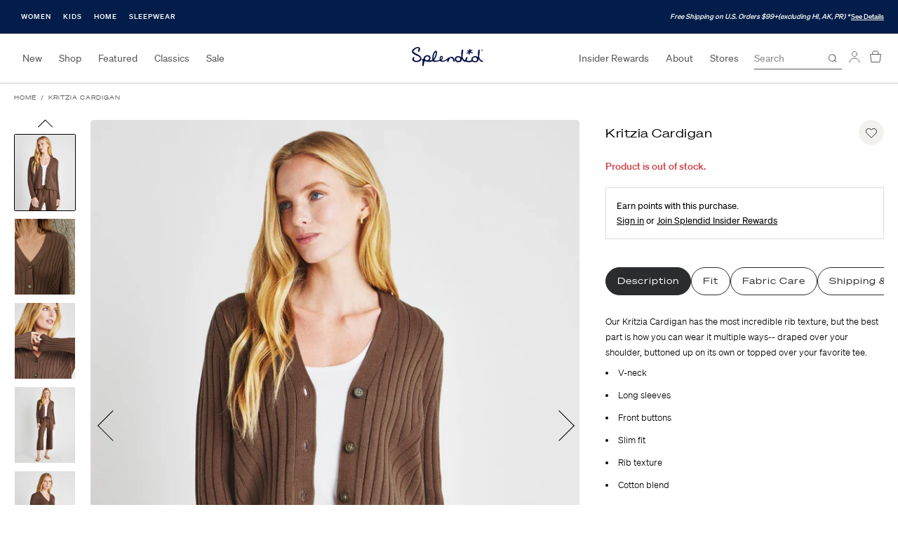

--- FILE ---
content_type: text/html; charset=utf-8
request_url: https://splendid.com/products/kritzia-cardigan
body_size: 28800
content:
<!DOCTYPE html>
<html>
<head>
    <script>
  window.consentmo_gcm_initial_state = "";
  window.consentmo_gcm_state = "0";
  window.consentmo_gcm_security_storage = "strict";
  window.consentmo_gcm_ad_storage = "marketing";
  window.consentmo_gcm_analytics_storage = "analytics";
  window.consentmo_gcm_functionality_storage = "functionality";
  window.consentmo_gcm_personalization_storage = "functionality";
  window.consentmo_gcm_ads_data_redaction = "true";
  window.consentmo_gcm_url_passthrough = "false";
  window.consentmo_gcm_data_layer_name = "dataLayer";
  
  // Google Consent Mode V2 integration script from Consentmo GDPR
  window.isenseRules = {};
  window.isenseRules.gcm = {
      gcmVersion: 2,
      integrationVersion: 3,
      customChanges: false,
      consentUpdated: false,
      initialState: 1,
      isCustomizationEnabled: false,
      adsDataRedaction: true,
      urlPassthrough: false,
      dataLayer: 'dataLayer',
      categories: { ad_personalization: "marketing", ad_storage: "marketing", ad_user_data: "marketing", analytics_storage: "analytics", functionality_storage: "functionality", personalization_storage: "functionality", security_storage: "strict"},
      storage: { ad_personalization: "false", ad_storage: "false", ad_user_data: "false", analytics_storage: "false", functionality_storage: "false", personalization_storage: "false", security_storage: "false", wait_for_update: 2000 }
  };
  if(window.consentmo_gcm_state !== null && window.consentmo_gcm_state !== "" && window.consentmo_gcm_state !== "0") {
    window.isenseRules.gcm.isCustomizationEnabled = true;
    window.isenseRules.gcm.initialState = window.consentmo_gcm_initial_state === null || window.consentmo_gcm_initial_state.trim() === "" ? window.isenseRules.gcm.initialState : window.consentmo_gcm_initial_state;
    window.isenseRules.gcm.categories.ad_storage = window.consentmo_gcm_ad_storage === null || window.consentmo_gcm_ad_storage.trim() === "" ? window.isenseRules.gcm.categories.ad_storage : window.consentmo_gcm_ad_storage;
    window.isenseRules.gcm.categories.ad_user_data = window.consentmo_gcm_ad_storage === null || window.consentmo_gcm_ad_storage.trim() === "" ? window.isenseRules.gcm.categories.ad_user_data : window.consentmo_gcm_ad_storage;
    window.isenseRules.gcm.categories.ad_personalization = window.consentmo_gcm_ad_storage === null || window.consentmo_gcm_ad_storage.trim() === "" ? window.isenseRules.gcm.categories.ad_personalization : window.consentmo_gcm_ad_storage;
    window.isenseRules.gcm.categories.analytics_storage = window.consentmo_gcm_analytics_storage === null || window.consentmo_gcm_analytics_storage.trim() === "" ? window.isenseRules.gcm.categories.analytics_storage : window.consentmo_gcm_analytics_storage;
    window.isenseRules.gcm.categories.functionality_storage = window.consentmo_gcm_functionality_storage === null || window.consentmo_gcm_functionality_storage.trim() === "" ? window.isenseRules.gcm.categories.functionality_storage : window.consentmo_gcm_functionality_storage;
    window.isenseRules.gcm.categories.personalization_storage = window.consentmo_gcm_personalization_storage === null || window.consentmo_gcm_personalization_storage.trim() === "" ? window.isenseRules.gcm.categories.personalization_storage : window.consentmo_gcm_personalization_storage;
    window.isenseRules.gcm.categories.security_storage = window.consentmo_gcm_security_storage === null || window.consentmo_gcm_security_storage.trim() === "" ? window.isenseRules.gcm.categories.security_storage : window.consentmo_gcm_security_storage;
    window.isenseRules.gcm.urlPassthrough = window.consentmo_gcm_url_passthrough === null || window.consentmo_gcm_url_passthrough.trim() === "" ? window.isenseRules.gcm.urlPassthrough : window.consentmo_gcm_url_passthrough;
    window.isenseRules.gcm.adsDataRedaction = window.consentmo_gcm_ads_data_redaction === null || window.consentmo_gcm_ads_data_redaction.trim() === "" ? window.isenseRules.gcm.adsDataRedaction : window.consentmo_gcm_ads_data_redaction;
    window.isenseRules.gcm.dataLayer = window.consentmo_gcm_data_layer_name === null || window.consentmo_gcm_data_layer_name.trim() === "" ? window.isenseRules.gcm.dataLayer : window.consentmo_gcm_data_layer_name;
  }
  window.isenseRules.initializeGcm = function (rules) {
    if(window.isenseRules.gcm.isCustomizationEnabled) {
      rules.initialState = window.isenseRules.gcm.initialState;
      rules.urlPassthrough = window.isenseRules.gcm.urlPassthrough === true || window.isenseRules.gcm.urlPassthrough === 'true';
      rules.adsDataRedaction = window.isenseRules.gcm.adsDataRedaction === true || window.isenseRules.gcm.adsDataRedaction === 'true';
    }
    
    let initialState = parseInt(rules.initialState);
    let marketingBlocked = initialState === 0 || initialState === 2 || initialState === 5 || initialState === 7;
    let analyticsBlocked = initialState === 0 || initialState === 3 || initialState === 6 || initialState === 7;
    let functionalityBlocked = initialState === 4 || initialState === 5 || initialState === 6 || initialState === 7;

    let gdprCache = localStorage.getItem('gdprCache') ? JSON.parse(localStorage.getItem('gdprCache')) : null;
    if (gdprCache && typeof gdprCache.updatedPreferences !== "undefined") {
      let updatedPreferences = gdprCache.updatedPreferences;
      marketingBlocked = parseInt(updatedPreferences.indexOf('marketing')) > -1;
      analyticsBlocked = parseInt(updatedPreferences.indexOf('analytics')) > -1;
      functionalityBlocked = parseInt(updatedPreferences.indexOf('functionality')) > -1;
    }

    Object.entries(rules.categories).forEach(category => {
      if(rules.storage.hasOwnProperty(category[0])) {
        switch(category[1]) {
          case 'strict':
            rules.storage[category[0]] = "granted";
            break;
          case 'marketing':
            rules.storage[category[0]] = marketingBlocked ? "denied" : "granted";
            break;
          case 'analytics':
            rules.storage[category[0]] = analyticsBlocked ? "denied" : "granted";
            break;
          case 'functionality':
            rules.storage[category[0]] = functionalityBlocked ? "denied" : "granted";
            break;
        }
      }
    });
    rules.consentUpdated = true;
    isenseRules.gcm = rules;
  }

  // Google Consent Mode - initialization start
  window.isenseRules.initializeGcm({
    ...window.isenseRules.gcm,
    adsDataRedaction: true,
    urlPassthrough: false,
    initialState: 1
  });

  /*
  * initialState acceptable values:
  * 0 - Set both ad_storage and analytics_storage to denied
  * 1 - Set all categories to granted
  * 2 - Set only ad_storage to denied
  * 3 - Set only analytics_storage to denied
  * 4 - Set only functionality_storage to denied
  * 5 - Set both ad_storage and functionality_storage to denied
  * 6 - Set both analytics_storage and functionality_storage to denied
  * 7 - Set all categories to denied
  */

  window[window.isenseRules.gcm.dataLayer] = window[window.isenseRules.gcm.dataLayer] || [];
  function gtag() { window[window.isenseRules.gcm.dataLayer].push(arguments); }
  gtag("consent", "default", isenseRules.gcm.storage);
  isenseRules.gcm.adsDataRedaction && gtag("set", "ads_data_redaction", isenseRules.gcm.adsDataRedaction);
  isenseRules.gcm.urlPassthrough && gtag("set", "url_passthrough", isenseRules.gcm.urlPassthrough);
</script>

    <meta charset="utf-8">
    <meta http-equiv="X-UA-Compatible" content="IE=edge">
    <meta name="viewport" content="width=device-width,initial-scale=1.0">

    <title>Kritzia Cardigan | Splendid</title>
    
        <meta name="description" content="Our Kritzia Cardigan has the most incredible rib texture, but the best part is how you can wear it multiple ways-- draped over your shoulder, buttoned up on its own or topped over your favorite tee. V-neck Long sleeves Front buttons Slim fit Rib texture Cotton blend">
    

    
        <link rel="shortcut icon" href="//splendid.com/cdn/shop/files/favicon_32x32.png?v=1650372659" type="image/png">
    

    


    <!-- Start Wunderkind tag -->
<script>
	(function(d) {
		var e = d.createElement('script');
		e.src = d.location.protocol + '//tag.wknd.ai/4115/i.js';
		e.async = true;
		d.getElementsByTagName("head")[0].appendChild(e);
	}(document));
</script>
<!-- End Wunderkind tag -->


    <script>window.performance && window.performance.mark && window.performance.mark('shopify.content_for_header.start');</script><meta name="facebook-domain-verification" content="3rnje6xfdg77u4yg2rgo9y678vh58s">
<meta id="shopify-digital-wallet" name="shopify-digital-wallet" content="/55040147529/digital_wallets/dialog">
<meta name="shopify-checkout-api-token" content="0b607063621363d60d3ec932c7b9579e">
<meta id="in-context-paypal-metadata" data-shop-id="55040147529" data-venmo-supported="true" data-environment="production" data-locale="en_US" data-paypal-v4="true" data-currency="USD">
<link rel="alternate" type="application/json+oembed" href="https://splendid.com/products/kritzia-cardigan.oembed">
<script async="async" src="/checkouts/internal/preloads.js?locale=en-US"></script>
<link rel="preconnect" href="https://shop.app" crossorigin="anonymous">
<script async="async" src="https://shop.app/checkouts/internal/preloads.js?locale=en-US&shop_id=55040147529" crossorigin="anonymous"></script>
<script id="apple-pay-shop-capabilities" type="application/json">{"shopId":55040147529,"countryCode":"US","currencyCode":"USD","merchantCapabilities":["supports3DS"],"merchantId":"gid:\/\/shopify\/Shop\/55040147529","merchantName":"Splendid","requiredBillingContactFields":["postalAddress","email","phone"],"requiredShippingContactFields":["postalAddress","email","phone"],"shippingType":"shipping","supportedNetworks":["visa","masterCard","amex","discover","elo","jcb"],"total":{"type":"pending","label":"Splendid","amount":"1.00"},"shopifyPaymentsEnabled":true,"supportsSubscriptions":true}</script>
<script id="shopify-features" type="application/json">{"accessToken":"0b607063621363d60d3ec932c7b9579e","betas":["rich-media-storefront-analytics"],"domain":"splendid.com","predictiveSearch":true,"shopId":55040147529,"locale":"en"}</script>
<script>var Shopify = Shopify || {};
Shopify.shop = "splendid-deltagalil.myshopify.com";
Shopify.locale = "en";
Shopify.currency = {"active":"USD","rate":"1.0"};
Shopify.country = "US";
Shopify.theme = {"name":"Splendid Black","id":122816200777,"schema_name":null,"schema_version":null,"theme_store_id":887,"role":"main"};
Shopify.theme.handle = "null";
Shopify.theme.style = {"id":null,"handle":null};
Shopify.cdnHost = "splendid.com/cdn";
Shopify.routes = Shopify.routes || {};
Shopify.routes.root = "/";</script>
<script type="module">!function(o){(o.Shopify=o.Shopify||{}).modules=!0}(window);</script>
<script>!function(o){function n(){var o=[];function n(){o.push(Array.prototype.slice.apply(arguments))}return n.q=o,n}var t=o.Shopify=o.Shopify||{};t.loadFeatures=n(),t.autoloadFeatures=n()}(window);</script>
<script>
  window.ShopifyPay = window.ShopifyPay || {};
  window.ShopifyPay.apiHost = "shop.app\/pay";
  window.ShopifyPay.redirectState = null;
</script>
<script id="shop-js-analytics" type="application/json">{"pageType":"product"}</script>
<script defer="defer" async type="module" src="//splendid.com/cdn/shopifycloud/shop-js/modules/v2/client.init-shop-cart-sync_C5BV16lS.en.esm.js"></script>
<script defer="defer" async type="module" src="//splendid.com/cdn/shopifycloud/shop-js/modules/v2/chunk.common_CygWptCX.esm.js"></script>
<script type="module">
  await import("//splendid.com/cdn/shopifycloud/shop-js/modules/v2/client.init-shop-cart-sync_C5BV16lS.en.esm.js");
await import("//splendid.com/cdn/shopifycloud/shop-js/modules/v2/chunk.common_CygWptCX.esm.js");

  window.Shopify.SignInWithShop?.initShopCartSync?.({"fedCMEnabled":true,"windoidEnabled":true});

</script>
<script>
  window.Shopify = window.Shopify || {};
  if (!window.Shopify.featureAssets) window.Shopify.featureAssets = {};
  window.Shopify.featureAssets['shop-js'] = {"shop-cart-sync":["modules/v2/client.shop-cart-sync_ZFArdW7E.en.esm.js","modules/v2/chunk.common_CygWptCX.esm.js"],"init-fed-cm":["modules/v2/client.init-fed-cm_CmiC4vf6.en.esm.js","modules/v2/chunk.common_CygWptCX.esm.js"],"shop-button":["modules/v2/client.shop-button_tlx5R9nI.en.esm.js","modules/v2/chunk.common_CygWptCX.esm.js"],"shop-cash-offers":["modules/v2/client.shop-cash-offers_DOA2yAJr.en.esm.js","modules/v2/chunk.common_CygWptCX.esm.js","modules/v2/chunk.modal_D71HUcav.esm.js"],"init-windoid":["modules/v2/client.init-windoid_sURxWdc1.en.esm.js","modules/v2/chunk.common_CygWptCX.esm.js"],"shop-toast-manager":["modules/v2/client.shop-toast-manager_ClPi3nE9.en.esm.js","modules/v2/chunk.common_CygWptCX.esm.js"],"init-shop-email-lookup-coordinator":["modules/v2/client.init-shop-email-lookup-coordinator_B8hsDcYM.en.esm.js","modules/v2/chunk.common_CygWptCX.esm.js"],"init-shop-cart-sync":["modules/v2/client.init-shop-cart-sync_C5BV16lS.en.esm.js","modules/v2/chunk.common_CygWptCX.esm.js"],"avatar":["modules/v2/client.avatar_BTnouDA3.en.esm.js"],"pay-button":["modules/v2/client.pay-button_FdsNuTd3.en.esm.js","modules/v2/chunk.common_CygWptCX.esm.js"],"init-customer-accounts":["modules/v2/client.init-customer-accounts_DxDtT_ad.en.esm.js","modules/v2/client.shop-login-button_C5VAVYt1.en.esm.js","modules/v2/chunk.common_CygWptCX.esm.js","modules/v2/chunk.modal_D71HUcav.esm.js"],"init-shop-for-new-customer-accounts":["modules/v2/client.init-shop-for-new-customer-accounts_ChsxoAhi.en.esm.js","modules/v2/client.shop-login-button_C5VAVYt1.en.esm.js","modules/v2/chunk.common_CygWptCX.esm.js","modules/v2/chunk.modal_D71HUcav.esm.js"],"shop-login-button":["modules/v2/client.shop-login-button_C5VAVYt1.en.esm.js","modules/v2/chunk.common_CygWptCX.esm.js","modules/v2/chunk.modal_D71HUcav.esm.js"],"init-customer-accounts-sign-up":["modules/v2/client.init-customer-accounts-sign-up_CPSyQ0Tj.en.esm.js","modules/v2/client.shop-login-button_C5VAVYt1.en.esm.js","modules/v2/chunk.common_CygWptCX.esm.js","modules/v2/chunk.modal_D71HUcav.esm.js"],"shop-follow-button":["modules/v2/client.shop-follow-button_Cva4Ekp9.en.esm.js","modules/v2/chunk.common_CygWptCX.esm.js","modules/v2/chunk.modal_D71HUcav.esm.js"],"checkout-modal":["modules/v2/client.checkout-modal_BPM8l0SH.en.esm.js","modules/v2/chunk.common_CygWptCX.esm.js","modules/v2/chunk.modal_D71HUcav.esm.js"],"lead-capture":["modules/v2/client.lead-capture_Bi8yE_yS.en.esm.js","modules/v2/chunk.common_CygWptCX.esm.js","modules/v2/chunk.modal_D71HUcav.esm.js"],"shop-login":["modules/v2/client.shop-login_D6lNrXab.en.esm.js","modules/v2/chunk.common_CygWptCX.esm.js","modules/v2/chunk.modal_D71HUcav.esm.js"],"payment-terms":["modules/v2/client.payment-terms_CZxnsJam.en.esm.js","modules/v2/chunk.common_CygWptCX.esm.js","modules/v2/chunk.modal_D71HUcav.esm.js"]};
</script>
<script>(function() {
  var isLoaded = false;
  function asyncLoad() {
    if (isLoaded) return;
    isLoaded = true;
    var urls = ["https:\/\/cdn-scripts.signifyd.com\/shopify\/script-tag.js?shop=splendid-deltagalil.myshopify.com","https:\/\/static.dla.group\/dm-timer.js?shop=splendid-deltagalil.myshopify.com","https:\/\/shopify.rakutenadvertising.io\/rakuten_advertising.js?shop=splendid-deltagalil.myshopify.com","https:\/\/tag.rmp.rakuten.com\/113605.ct.js?shop=splendid-deltagalil.myshopify.com","https:\/\/cdn-loyalty.yotpo.com\/loader\/ciJkU93_sFuKuSyxS93vdw.js?shop=splendid-deltagalil.myshopify.com","https:\/\/cdn-widgetsrepository.yotpo.com\/v1\/loader\/15HaAC3hUrs44tcPznLqu4NC7MAxLpF7ltDfoD7A?shop=splendid-deltagalil.myshopify.com","https:\/\/cdn.attn.tv\/splendid\/dtag.js?shop=splendid-deltagalil.myshopify.com"];
    for (var i = 0; i < urls.length; i++) {
      var s = document.createElement('script');
      s.type = 'text/javascript';
      s.async = true;
      s.src = urls[i];
      var x = document.getElementsByTagName('script')[0];
      x.parentNode.insertBefore(s, x);
    }
  };
  if(window.attachEvent) {
    window.attachEvent('onload', asyncLoad);
  } else {
    window.addEventListener('load', asyncLoad, false);
  }
})();</script>
<script id="__st">var __st={"a":55040147529,"offset":-28800,"reqid":"677c746b-164c-4a8c-97ef-4f683bd9c19f-1768622973","pageurl":"splendid.com\/products\/kritzia-cardigan","u":"ab56f7dd5c9c","p":"product","rtyp":"product","rid":6981308514377};</script>
<script>window.ShopifyPaypalV4VisibilityTracking = true;</script>
<script id="captcha-bootstrap">!function(){'use strict';const t='contact',e='account',n='new_comment',o=[[t,t],['blogs',n],['comments',n],[t,'customer']],c=[[e,'customer_login'],[e,'guest_login'],[e,'recover_customer_password'],[e,'create_customer']],r=t=>t.map((([t,e])=>`form[action*='/${t}']:not([data-nocaptcha='true']) input[name='form_type'][value='${e}']`)).join(','),a=t=>()=>t?[...document.querySelectorAll(t)].map((t=>t.form)):[];function s(){const t=[...o],e=r(t);return a(e)}const i='password',u='form_key',d=['recaptcha-v3-token','g-recaptcha-response','h-captcha-response',i],f=()=>{try{return window.sessionStorage}catch{return}},m='__shopify_v',_=t=>t.elements[u];function p(t,e,n=!1){try{const o=window.sessionStorage,c=JSON.parse(o.getItem(e)),{data:r}=function(t){const{data:e,action:n}=t;return t[m]||n?{data:e,action:n}:{data:t,action:n}}(c);for(const[e,n]of Object.entries(r))t.elements[e]&&(t.elements[e].value=n);n&&o.removeItem(e)}catch(o){console.error('form repopulation failed',{error:o})}}const l='form_type',E='cptcha';function T(t){t.dataset[E]=!0}const w=window,h=w.document,L='Shopify',v='ce_forms',y='captcha';let A=!1;((t,e)=>{const n=(g='f06e6c50-85a8-45c8-87d0-21a2b65856fe',I='https://cdn.shopify.com/shopifycloud/storefront-forms-hcaptcha/ce_storefront_forms_captcha_hcaptcha.v1.5.2.iife.js',D={infoText:'Protected by hCaptcha',privacyText:'Privacy',termsText:'Terms'},(t,e,n)=>{const o=w[L][v],c=o.bindForm;if(c)return c(t,g,e,D).then(n);var r;o.q.push([[t,g,e,D],n]),r=I,A||(h.body.append(Object.assign(h.createElement('script'),{id:'captcha-provider',async:!0,src:r})),A=!0)});var g,I,D;w[L]=w[L]||{},w[L][v]=w[L][v]||{},w[L][v].q=[],w[L][y]=w[L][y]||{},w[L][y].protect=function(t,e){n(t,void 0,e),T(t)},Object.freeze(w[L][y]),function(t,e,n,w,h,L){const[v,y,A,g]=function(t,e,n){const i=e?o:[],u=t?c:[],d=[...i,...u],f=r(d),m=r(i),_=r(d.filter((([t,e])=>n.includes(e))));return[a(f),a(m),a(_),s()]}(w,h,L),I=t=>{const e=t.target;return e instanceof HTMLFormElement?e:e&&e.form},D=t=>v().includes(t);t.addEventListener('submit',(t=>{const e=I(t);if(!e)return;const n=D(e)&&!e.dataset.hcaptchaBound&&!e.dataset.recaptchaBound,o=_(e),c=g().includes(e)&&(!o||!o.value);(n||c)&&t.preventDefault(),c&&!n&&(function(t){try{if(!f())return;!function(t){const e=f();if(!e)return;const n=_(t);if(!n)return;const o=n.value;o&&e.removeItem(o)}(t);const e=Array.from(Array(32),(()=>Math.random().toString(36)[2])).join('');!function(t,e){_(t)||t.append(Object.assign(document.createElement('input'),{type:'hidden',name:u})),t.elements[u].value=e}(t,e),function(t,e){const n=f();if(!n)return;const o=[...t.querySelectorAll(`input[type='${i}']`)].map((({name:t})=>t)),c=[...d,...o],r={};for(const[a,s]of new FormData(t).entries())c.includes(a)||(r[a]=s);n.setItem(e,JSON.stringify({[m]:1,action:t.action,data:r}))}(t,e)}catch(e){console.error('failed to persist form',e)}}(e),e.submit())}));const S=(t,e)=>{t&&!t.dataset[E]&&(n(t,e.some((e=>e===t))),T(t))};for(const o of['focusin','change'])t.addEventListener(o,(t=>{const e=I(t);D(e)&&S(e,y())}));const B=e.get('form_key'),M=e.get(l),P=B&&M;t.addEventListener('DOMContentLoaded',(()=>{const t=y();if(P)for(const e of t)e.elements[l].value===M&&p(e,B);[...new Set([...A(),...v().filter((t=>'true'===t.dataset.shopifyCaptcha))])].forEach((e=>S(e,t)))}))}(h,new URLSearchParams(w.location.search),n,t,e,['guest_login'])})(!0,!0)}();</script>
<script integrity="sha256-4kQ18oKyAcykRKYeNunJcIwy7WH5gtpwJnB7kiuLZ1E=" data-source-attribution="shopify.loadfeatures" defer="defer" src="//splendid.com/cdn/shopifycloud/storefront/assets/storefront/load_feature-a0a9edcb.js" crossorigin="anonymous"></script>
<script crossorigin="anonymous" defer="defer" src="//splendid.com/cdn/shopifycloud/storefront/assets/shopify_pay/storefront-65b4c6d7.js?v=20250812"></script>
<script data-source-attribution="shopify.dynamic_checkout.dynamic.init">var Shopify=Shopify||{};Shopify.PaymentButton=Shopify.PaymentButton||{isStorefrontPortableWallets:!0,init:function(){window.Shopify.PaymentButton.init=function(){};var t=document.createElement("script");t.src="https://splendid.com/cdn/shopifycloud/portable-wallets/latest/portable-wallets.en.js",t.type="module",document.head.appendChild(t)}};
</script>
<script data-source-attribution="shopify.dynamic_checkout.buyer_consent">
  function portableWalletsHideBuyerConsent(e){var t=document.getElementById("shopify-buyer-consent"),n=document.getElementById("shopify-subscription-policy-button");t&&n&&(t.classList.add("hidden"),t.setAttribute("aria-hidden","true"),n.removeEventListener("click",e))}function portableWalletsShowBuyerConsent(e){var t=document.getElementById("shopify-buyer-consent"),n=document.getElementById("shopify-subscription-policy-button");t&&n&&(t.classList.remove("hidden"),t.removeAttribute("aria-hidden"),n.addEventListener("click",e))}window.Shopify?.PaymentButton&&(window.Shopify.PaymentButton.hideBuyerConsent=portableWalletsHideBuyerConsent,window.Shopify.PaymentButton.showBuyerConsent=portableWalletsShowBuyerConsent);
</script>
<script data-source-attribution="shopify.dynamic_checkout.cart.bootstrap">document.addEventListener("DOMContentLoaded",(function(){function t(){return document.querySelector("shopify-accelerated-checkout-cart, shopify-accelerated-checkout")}if(t())Shopify.PaymentButton.init();else{new MutationObserver((function(e,n){t()&&(Shopify.PaymentButton.init(),n.disconnect())})).observe(document.body,{childList:!0,subtree:!0})}}));
</script>
<link id="shopify-accelerated-checkout-styles" rel="stylesheet" media="screen" href="https://splendid.com/cdn/shopifycloud/portable-wallets/latest/accelerated-checkout-backwards-compat.css" crossorigin="anonymous">
<style id="shopify-accelerated-checkout-cart">
        #shopify-buyer-consent {
  margin-top: 1em;
  display: inline-block;
  width: 100%;
}

#shopify-buyer-consent.hidden {
  display: none;
}

#shopify-subscription-policy-button {
  background: none;
  border: none;
  padding: 0;
  text-decoration: underline;
  font-size: inherit;
  cursor: pointer;
}

#shopify-subscription-policy-button::before {
  box-shadow: none;
}

      </style>

<script>window.performance && window.performance.mark && window.performance.mark('shopify.content_for_header.end');</script>

    <!-- GA4 Data Layer -->
<script>
  !function(){
    window.dataLayer = window.dataLayer || [];
    
    // Event listener to capture post messages from pixel sandbox
    window.addEventListener('message', function(event) {
      var data = event.data;
      if (data && data.source === 'web-pixel') {
        window.dataLayer.push(data);
      }
    });
    
    var data = {};

    data.page_type = "product";data.event = "view_item";
    data.ecommerce_ga4 = {
      currency: "USD" || 'USD',
      value: 110.0,
      items: [{
        item_id: "6981308514377",
        item_name: "Kritzia Cardigan",
        item_brand: "splendid",
        item_category: "Cardigans",
        item_style: "RS4K740",
        price: 110.0,
        quantity: 1
      }]
    };window.dataLayer.push(data);
  }();
</script>
<!-- End GA4 Data Layer -->

    <!-- Google Tag Manager -->
<script>(function(w,d,s,l,i){w[l]=w[l]||[];w[l].push({'gtm.start':
new Date().getTime(),event:'gtm.js'});var f=d.getElementsByTagName(s)[0],
j=d.createElement(s),dl=l!='dataLayer'?'&l='+l:'';j.async=true;j.src=
'https://www.googletagmanager.com/gtm.js?id='+i+dl;f.parentNode.insertBefore(j,f);
})(window,document,'script','dataLayer','GTM-NX6SMRW');</script>
<!-- End Google Tag Manager -->

<!-- Google Site Verification -->
<meta name="google-site-verification" content="-IB6yrC4hk_CJGrPCzJn0DGho2VKRJ9YVaw-RkBeYuY">
<!-- End Google Site Verification -->

    
    <script>
  window.PurpleDotConfig = {
    shopifyCart: {"note":null,"attributes":{},"original_total_price":0,"total_price":0,"total_discount":0,"total_weight":0.0,"item_count":0,"items":[],"requires_shipping":false,"currency":"USD","items_subtotal_price":0,"cart_level_discount_applications":[],"checkout_charge_amount":0},
    shopifyCartString: "{\"note\":null,\"attributes\":{},\"original_total_price\":0,\"total_price\":0,\"total_discount\":0,\"total_weight\":0.0,\"item_count\":0,\"items\":[],\"requires_shipping\":false,\"currency\":\"USD\",\"items_subtotal_price\":0,\"cart_level_discount_applications\":[],\"checkout_charge_amount\":0}",
    shopifyCartSignature: "00cda149da568b180c4757f5944705eda0de78dae28a2cdb5df8dbc20ea9d61c",
    prefillEmail: '',
    prefillShippingAddress: null
  };
</script>
<script src="https://www.purpledotprice.com/api/v1/init.js?apiKey=4a8edef1-96d9-478d-a433-ed9052d620be"></script>
    

    <script type="text/javascript">
  var predictProduct = {"id":6981308514377,"title":"Kritzia Cardigan","handle":"kritzia-cardigan","description":"\u003cp\u003eOur Kritzia Cardigan has the most incredible rib texture, but the best part is how you can wear it multiple ways-- draped over your shoulder, buttoned up on its own or topped over your favorite tee.\u003c\/p\u003e\u003cul\u003e\n\u003cli\u003eV-neck\n\u003c\/li\u003e\n\u003cli\u003eLong sleeves\n\u003c\/li\u003e\n\u003cli\u003eFront buttons\n\u003c\/li\u003e\n\u003cli\u003eSlim fit\n\u003c\/li\u003e\n\u003cli\u003eRib texture\n\u003c\/li\u003e\n\u003cli\u003eCotton blend\u003c\/li\u003e\n\u003c\/ul\u003e","published_at":"2024-01-25T00:14:04-08:00","created_at":"2024-01-21T05:07:19-08:00","vendor":"splendid","type":"Cardigans","tags":["40% Off Sweaters","archive39","BF24","BF50SWEATERS","bundle","category::Cardigans","category::Sale","category::Sweaters","category::Tops","category::Women","category::Women's Sale","Current Promotions","final_sale","finalfinal","friday40","july4thsale","labor day sale","levelup39","LOTSASOFT","mdwpromo","mothersdaypromo","Online Warehouse Sale - $39 Styles","PREBF","season::S24FEB","wintersale"],"price":11000,"price_min":11000,"price_max":11000,"available":false,"price_varies":false,"compare_at_price":15800,"compare_at_price_min":15800,"compare_at_price_max":15800,"compare_at_price_varies":false,"variants":[{"id":40831263342665,"title":"Espresso \/ XS \/ RS4K740","option1":"Espresso","option2":"XS","option3":"RS4K740","sku":"196258878741","requires_shipping":true,"taxable":true,"featured_image":{"id":30722555609161,"product_id":6981308514377,"position":1,"created_at":"2024-01-21T05:07:19-08:00","updated_at":"2024-12-20T09:10:44-08:00","alt":"Espresso","width":1280,"height":1600,"src":"\/\/splendid.com\/cdn\/shop\/products\/S24FEB_WEB_RS4K740SE_ESP_1.jpg?v=1734714644","variant_ids":[40831263211593,40831263244361,40831263277129,40831263309897,40831263342665]},"available":false,"name":"Kritzia Cardigan - Espresso \/ XS \/ RS4K740","public_title":"Espresso \/ XS \/ RS4K740","options":["Espresso","XS","RS4K740"],"price":11000,"weight":0,"compare_at_price":15800,"inventory_management":"shopify","barcode":"196258878741","featured_media":{"alt":"Espresso","id":23050385522761,"position":1,"preview_image":{"aspect_ratio":0.8,"height":1600,"width":1280,"src":"\/\/splendid.com\/cdn\/shop\/products\/S24FEB_WEB_RS4K740SE_ESP_1.jpg?v=1734714644"}},"requires_selling_plan":false,"selling_plan_allocations":[],"quantity_rule":{"min":1,"max":null,"increment":1}},{"id":40831263277129,"title":"Espresso \/ S \/ RS4K740","option1":"Espresso","option2":"S","option3":"RS4K740","sku":"196258878727","requires_shipping":true,"taxable":true,"featured_image":{"id":30722555609161,"product_id":6981308514377,"position":1,"created_at":"2024-01-21T05:07:19-08:00","updated_at":"2024-12-20T09:10:44-08:00","alt":"Espresso","width":1280,"height":1600,"src":"\/\/splendid.com\/cdn\/shop\/products\/S24FEB_WEB_RS4K740SE_ESP_1.jpg?v=1734714644","variant_ids":[40831263211593,40831263244361,40831263277129,40831263309897,40831263342665]},"available":false,"name":"Kritzia Cardigan - Espresso \/ S \/ RS4K740","public_title":"Espresso \/ S \/ RS4K740","options":["Espresso","S","RS4K740"],"price":11000,"weight":0,"compare_at_price":15800,"inventory_management":"shopify","barcode":"196258878727","featured_media":{"alt":"Espresso","id":23050385522761,"position":1,"preview_image":{"aspect_ratio":0.8,"height":1600,"width":1280,"src":"\/\/splendid.com\/cdn\/shop\/products\/S24FEB_WEB_RS4K740SE_ESP_1.jpg?v=1734714644"}},"requires_selling_plan":false,"selling_plan_allocations":[],"quantity_rule":{"min":1,"max":null,"increment":1}},{"id":40831263244361,"title":"Espresso \/ M \/ RS4K740","option1":"Espresso","option2":"M","option3":"RS4K740","sku":"196258878710","requires_shipping":true,"taxable":true,"featured_image":{"id":30722555609161,"product_id":6981308514377,"position":1,"created_at":"2024-01-21T05:07:19-08:00","updated_at":"2024-12-20T09:10:44-08:00","alt":"Espresso","width":1280,"height":1600,"src":"\/\/splendid.com\/cdn\/shop\/products\/S24FEB_WEB_RS4K740SE_ESP_1.jpg?v=1734714644","variant_ids":[40831263211593,40831263244361,40831263277129,40831263309897,40831263342665]},"available":false,"name":"Kritzia Cardigan - Espresso \/ M \/ RS4K740","public_title":"Espresso \/ M \/ RS4K740","options":["Espresso","M","RS4K740"],"price":11000,"weight":0,"compare_at_price":15800,"inventory_management":"shopify","barcode":"196258878710","featured_media":{"alt":"Espresso","id":23050385522761,"position":1,"preview_image":{"aspect_ratio":0.8,"height":1600,"width":1280,"src":"\/\/splendid.com\/cdn\/shop\/products\/S24FEB_WEB_RS4K740SE_ESP_1.jpg?v=1734714644"}},"requires_selling_plan":false,"selling_plan_allocations":[],"quantity_rule":{"min":1,"max":null,"increment":1}},{"id":40831263211593,"title":"Espresso \/ L \/ RS4K740","option1":"Espresso","option2":"L","option3":"RS4K740","sku":"196258878703","requires_shipping":true,"taxable":true,"featured_image":{"id":30722555609161,"product_id":6981308514377,"position":1,"created_at":"2024-01-21T05:07:19-08:00","updated_at":"2024-12-20T09:10:44-08:00","alt":"Espresso","width":1280,"height":1600,"src":"\/\/splendid.com\/cdn\/shop\/products\/S24FEB_WEB_RS4K740SE_ESP_1.jpg?v=1734714644","variant_ids":[40831263211593,40831263244361,40831263277129,40831263309897,40831263342665]},"available":false,"name":"Kritzia Cardigan - Espresso \/ L \/ RS4K740","public_title":"Espresso \/ L \/ RS4K740","options":["Espresso","L","RS4K740"],"price":11000,"weight":0,"compare_at_price":15800,"inventory_management":"shopify","barcode":"196258878703","featured_media":{"alt":"Espresso","id":23050385522761,"position":1,"preview_image":{"aspect_ratio":0.8,"height":1600,"width":1280,"src":"\/\/splendid.com\/cdn\/shop\/products\/S24FEB_WEB_RS4K740SE_ESP_1.jpg?v=1734714644"}},"requires_selling_plan":false,"selling_plan_allocations":[],"quantity_rule":{"min":1,"max":null,"increment":1}},{"id":40831263309897,"title":"Espresso \/ XL \/ RS4K740","option1":"Espresso","option2":"XL","option3":"RS4K740","sku":"196258878734","requires_shipping":true,"taxable":true,"featured_image":{"id":30722555609161,"product_id":6981308514377,"position":1,"created_at":"2024-01-21T05:07:19-08:00","updated_at":"2024-12-20T09:10:44-08:00","alt":"Espresso","width":1280,"height":1600,"src":"\/\/splendid.com\/cdn\/shop\/products\/S24FEB_WEB_RS4K740SE_ESP_1.jpg?v=1734714644","variant_ids":[40831263211593,40831263244361,40831263277129,40831263309897,40831263342665]},"available":false,"name":"Kritzia Cardigan - Espresso \/ XL \/ RS4K740","public_title":"Espresso \/ XL \/ RS4K740","options":["Espresso","XL","RS4K740"],"price":11000,"weight":0,"compare_at_price":15800,"inventory_management":"shopify","barcode":"196258878734","featured_media":{"alt":"Espresso","id":23050385522761,"position":1,"preview_image":{"aspect_ratio":0.8,"height":1600,"width":1280,"src":"\/\/splendid.com\/cdn\/shop\/products\/S24FEB_WEB_RS4K740SE_ESP_1.jpg?v=1734714644"}},"requires_selling_plan":false,"selling_plan_allocations":[],"quantity_rule":{"min":1,"max":null,"increment":1}},{"id":40831263506505,"title":"Lead \/ XS \/ RS4K740","option1":"Lead","option2":"XS","option3":"RS4K740","sku":"196258913183","requires_shipping":true,"taxable":true,"featured_image":{"id":30722555641929,"product_id":6981308514377,"position":20,"created_at":"2024-01-21T05:07:20-08:00","updated_at":"2024-01-25T11:17:58-08:00","alt":"Lead","width":1280,"height":1600,"src":"\/\/splendid.com\/cdn\/shop\/products\/S24FEB_WEB_RS4K740SE_LED_1.jpg?v=1706210278","variant_ids":[40831263375433,40831263408201,40831263440969,40831263473737,40831263506505]},"available":false,"name":"Kritzia Cardigan - Lead \/ XS \/ RS4K740","public_title":"Lead \/ XS \/ RS4K740","options":["Lead","XS","RS4K740"],"price":11000,"weight":0,"compare_at_price":15800,"inventory_management":"shopify","barcode":"196258913183","featured_media":{"alt":"Lead","id":23050385555529,"position":20,"preview_image":{"aspect_ratio":0.8,"height":1600,"width":1280,"src":"\/\/splendid.com\/cdn\/shop\/products\/S24FEB_WEB_RS4K740SE_LED_1.jpg?v=1706210278"}},"requires_selling_plan":false,"selling_plan_allocations":[],"quantity_rule":{"min":1,"max":null,"increment":1}},{"id":40831263440969,"title":"Lead \/ S \/ RS4K740","option1":"Lead","option2":"S","option3":"RS4K740","sku":"196258913169","requires_shipping":true,"taxable":true,"featured_image":{"id":30722555641929,"product_id":6981308514377,"position":20,"created_at":"2024-01-21T05:07:20-08:00","updated_at":"2024-01-25T11:17:58-08:00","alt":"Lead","width":1280,"height":1600,"src":"\/\/splendid.com\/cdn\/shop\/products\/S24FEB_WEB_RS4K740SE_LED_1.jpg?v=1706210278","variant_ids":[40831263375433,40831263408201,40831263440969,40831263473737,40831263506505]},"available":false,"name":"Kritzia Cardigan - Lead \/ S \/ RS4K740","public_title":"Lead \/ S \/ RS4K740","options":["Lead","S","RS4K740"],"price":11000,"weight":0,"compare_at_price":15800,"inventory_management":"shopify","barcode":"196258913169","featured_media":{"alt":"Lead","id":23050385555529,"position":20,"preview_image":{"aspect_ratio":0.8,"height":1600,"width":1280,"src":"\/\/splendid.com\/cdn\/shop\/products\/S24FEB_WEB_RS4K740SE_LED_1.jpg?v=1706210278"}},"requires_selling_plan":false,"selling_plan_allocations":[],"quantity_rule":{"min":1,"max":null,"increment":1}},{"id":40831263408201,"title":"Lead \/ M \/ RS4K740","option1":"Lead","option2":"M","option3":"RS4K740","sku":"196258913152","requires_shipping":true,"taxable":true,"featured_image":{"id":30722555641929,"product_id":6981308514377,"position":20,"created_at":"2024-01-21T05:07:20-08:00","updated_at":"2024-01-25T11:17:58-08:00","alt":"Lead","width":1280,"height":1600,"src":"\/\/splendid.com\/cdn\/shop\/products\/S24FEB_WEB_RS4K740SE_LED_1.jpg?v=1706210278","variant_ids":[40831263375433,40831263408201,40831263440969,40831263473737,40831263506505]},"available":false,"name":"Kritzia Cardigan - Lead \/ M \/ RS4K740","public_title":"Lead \/ M \/ RS4K740","options":["Lead","M","RS4K740"],"price":11000,"weight":0,"compare_at_price":15800,"inventory_management":"shopify","barcode":"196258913152","featured_media":{"alt":"Lead","id":23050385555529,"position":20,"preview_image":{"aspect_ratio":0.8,"height":1600,"width":1280,"src":"\/\/splendid.com\/cdn\/shop\/products\/S24FEB_WEB_RS4K740SE_LED_1.jpg?v=1706210278"}},"requires_selling_plan":false,"selling_plan_allocations":[],"quantity_rule":{"min":1,"max":null,"increment":1}},{"id":40831263375433,"title":"Lead \/ L \/ RS4K740","option1":"Lead","option2":"L","option3":"RS4K740","sku":"196258913145","requires_shipping":true,"taxable":true,"featured_image":{"id":30722555641929,"product_id":6981308514377,"position":20,"created_at":"2024-01-21T05:07:20-08:00","updated_at":"2024-01-25T11:17:58-08:00","alt":"Lead","width":1280,"height":1600,"src":"\/\/splendid.com\/cdn\/shop\/products\/S24FEB_WEB_RS4K740SE_LED_1.jpg?v=1706210278","variant_ids":[40831263375433,40831263408201,40831263440969,40831263473737,40831263506505]},"available":false,"name":"Kritzia Cardigan - Lead \/ L \/ RS4K740","public_title":"Lead \/ L \/ RS4K740","options":["Lead","L","RS4K740"],"price":11000,"weight":0,"compare_at_price":15800,"inventory_management":"shopify","barcode":"196258913145","featured_media":{"alt":"Lead","id":23050385555529,"position":20,"preview_image":{"aspect_ratio":0.8,"height":1600,"width":1280,"src":"\/\/splendid.com\/cdn\/shop\/products\/S24FEB_WEB_RS4K740SE_LED_1.jpg?v=1706210278"}},"requires_selling_plan":false,"selling_plan_allocations":[],"quantity_rule":{"min":1,"max":null,"increment":1}},{"id":40831263473737,"title":"Lead \/ XL \/ RS4K740","option1":"Lead","option2":"XL","option3":"RS4K740","sku":"196258913176","requires_shipping":true,"taxable":true,"featured_image":{"id":30722555641929,"product_id":6981308514377,"position":20,"created_at":"2024-01-21T05:07:20-08:00","updated_at":"2024-01-25T11:17:58-08:00","alt":"Lead","width":1280,"height":1600,"src":"\/\/splendid.com\/cdn\/shop\/products\/S24FEB_WEB_RS4K740SE_LED_1.jpg?v=1706210278","variant_ids":[40831263375433,40831263408201,40831263440969,40831263473737,40831263506505]},"available":false,"name":"Kritzia Cardigan - Lead \/ XL \/ RS4K740","public_title":"Lead \/ XL \/ RS4K740","options":["Lead","XL","RS4K740"],"price":11000,"weight":0,"compare_at_price":15800,"inventory_management":"shopify","barcode":"196258913176","featured_media":{"alt":"Lead","id":23050385555529,"position":20,"preview_image":{"aspect_ratio":0.8,"height":1600,"width":1280,"src":"\/\/splendid.com\/cdn\/shop\/products\/S24FEB_WEB_RS4K740SE_LED_1.jpg?v=1706210278"}},"requires_selling_plan":false,"selling_plan_allocations":[],"quantity_rule":{"min":1,"max":null,"increment":1}},{"id":40831263834185,"title":"Olive \/ XS \/ RS4K740","option1":"Olive","option2":"XS","option3":"RS4K740","sku":"196258913237","requires_shipping":true,"taxable":true,"featured_image":{"id":30722555707465,"product_id":6981308514377,"position":14,"created_at":"2024-01-21T05:07:20-08:00","updated_at":"2024-01-25T11:17:58-08:00","alt":"Olive","width":1280,"height":1600,"src":"\/\/splendid.com\/cdn\/shop\/products\/S24FEB_WEB_RS4K740SE_OLV_1.jpg?v=1706210278","variant_ids":[40831263703113,40831263735881,40831263768649,40831263801417,40831263834185]},"available":false,"name":"Kritzia Cardigan - Olive \/ XS \/ RS4K740","public_title":"Olive \/ XS \/ RS4K740","options":["Olive","XS","RS4K740"],"price":11000,"weight":0,"compare_at_price":15800,"inventory_management":"shopify","barcode":"196258913237","featured_media":{"alt":"Olive","id":23050385621065,"position":14,"preview_image":{"aspect_ratio":0.8,"height":1600,"width":1280,"src":"\/\/splendid.com\/cdn\/shop\/products\/S24FEB_WEB_RS4K740SE_OLV_1.jpg?v=1706210278"}},"requires_selling_plan":false,"selling_plan_allocations":[],"quantity_rule":{"min":1,"max":null,"increment":1}},{"id":40831263768649,"title":"Olive \/ S \/ RS4K740","option1":"Olive","option2":"S","option3":"RS4K740","sku":"196258913213","requires_shipping":true,"taxable":true,"featured_image":{"id":30722555707465,"product_id":6981308514377,"position":14,"created_at":"2024-01-21T05:07:20-08:00","updated_at":"2024-01-25T11:17:58-08:00","alt":"Olive","width":1280,"height":1600,"src":"\/\/splendid.com\/cdn\/shop\/products\/S24FEB_WEB_RS4K740SE_OLV_1.jpg?v=1706210278","variant_ids":[40831263703113,40831263735881,40831263768649,40831263801417,40831263834185]},"available":false,"name":"Kritzia Cardigan - Olive \/ S \/ RS4K740","public_title":"Olive \/ S \/ RS4K740","options":["Olive","S","RS4K740"],"price":11000,"weight":0,"compare_at_price":15800,"inventory_management":"shopify","barcode":"196258913213","featured_media":{"alt":"Olive","id":23050385621065,"position":14,"preview_image":{"aspect_ratio":0.8,"height":1600,"width":1280,"src":"\/\/splendid.com\/cdn\/shop\/products\/S24FEB_WEB_RS4K740SE_OLV_1.jpg?v=1706210278"}},"requires_selling_plan":false,"selling_plan_allocations":[],"quantity_rule":{"min":1,"max":null,"increment":1}},{"id":40831263735881,"title":"Olive \/ M \/ RS4K740","option1":"Olive","option2":"M","option3":"RS4K740","sku":"196258913206","requires_shipping":true,"taxable":true,"featured_image":{"id":30722555707465,"product_id":6981308514377,"position":14,"created_at":"2024-01-21T05:07:20-08:00","updated_at":"2024-01-25T11:17:58-08:00","alt":"Olive","width":1280,"height":1600,"src":"\/\/splendid.com\/cdn\/shop\/products\/S24FEB_WEB_RS4K740SE_OLV_1.jpg?v=1706210278","variant_ids":[40831263703113,40831263735881,40831263768649,40831263801417,40831263834185]},"available":false,"name":"Kritzia Cardigan - Olive \/ M \/ RS4K740","public_title":"Olive \/ M \/ RS4K740","options":["Olive","M","RS4K740"],"price":11000,"weight":0,"compare_at_price":15800,"inventory_management":"shopify","barcode":"196258913206","featured_media":{"alt":"Olive","id":23050385621065,"position":14,"preview_image":{"aspect_ratio":0.8,"height":1600,"width":1280,"src":"\/\/splendid.com\/cdn\/shop\/products\/S24FEB_WEB_RS4K740SE_OLV_1.jpg?v=1706210278"}},"requires_selling_plan":false,"selling_plan_allocations":[],"quantity_rule":{"min":1,"max":null,"increment":1}},{"id":40831263703113,"title":"Olive \/ L \/ RS4K740","option1":"Olive","option2":"L","option3":"RS4K740","sku":"196258913190","requires_shipping":true,"taxable":true,"featured_image":{"id":30722555707465,"product_id":6981308514377,"position":14,"created_at":"2024-01-21T05:07:20-08:00","updated_at":"2024-01-25T11:17:58-08:00","alt":"Olive","width":1280,"height":1600,"src":"\/\/splendid.com\/cdn\/shop\/products\/S24FEB_WEB_RS4K740SE_OLV_1.jpg?v=1706210278","variant_ids":[40831263703113,40831263735881,40831263768649,40831263801417,40831263834185]},"available":false,"name":"Kritzia Cardigan - Olive \/ L \/ RS4K740","public_title":"Olive \/ L \/ RS4K740","options":["Olive","L","RS4K740"],"price":11000,"weight":0,"compare_at_price":15800,"inventory_management":"shopify","barcode":"196258913190","featured_media":{"alt":"Olive","id":23050385621065,"position":14,"preview_image":{"aspect_ratio":0.8,"height":1600,"width":1280,"src":"\/\/splendid.com\/cdn\/shop\/products\/S24FEB_WEB_RS4K740SE_OLV_1.jpg?v=1706210278"}},"requires_selling_plan":false,"selling_plan_allocations":[],"quantity_rule":{"min":1,"max":null,"increment":1}},{"id":40831263801417,"title":"Olive \/ XL \/ RS4K740","option1":"Olive","option2":"XL","option3":"RS4K740","sku":"196258913220","requires_shipping":true,"taxable":true,"featured_image":{"id":30722555707465,"product_id":6981308514377,"position":14,"created_at":"2024-01-21T05:07:20-08:00","updated_at":"2024-01-25T11:17:58-08:00","alt":"Olive","width":1280,"height":1600,"src":"\/\/splendid.com\/cdn\/shop\/products\/S24FEB_WEB_RS4K740SE_OLV_1.jpg?v=1706210278","variant_ids":[40831263703113,40831263735881,40831263768649,40831263801417,40831263834185]},"available":false,"name":"Kritzia Cardigan - Olive \/ XL \/ RS4K740","public_title":"Olive \/ XL \/ RS4K740","options":["Olive","XL","RS4K740"],"price":11000,"weight":0,"compare_at_price":15800,"inventory_management":"shopify","barcode":"196258913220","featured_media":{"alt":"Olive","id":23050385621065,"position":14,"preview_image":{"aspect_ratio":0.8,"height":1600,"width":1280,"src":"\/\/splendid.com\/cdn\/shop\/products\/S24FEB_WEB_RS4K740SE_OLV_1.jpg?v=1706210278"}},"requires_selling_plan":false,"selling_plan_allocations":[],"quantity_rule":{"min":1,"max":null,"increment":1}},{"id":40831263670345,"title":"Moonstone \/ XS \/ RS4K740","option1":"Moonstone","option2":"XS","option3":"RS4K740","sku":"196258858323","requires_shipping":true,"taxable":true,"featured_image":{"id":30722555674697,"product_id":6981308514377,"position":8,"created_at":"2024-01-21T05:07:20-08:00","updated_at":"2024-01-25T11:17:58-08:00","alt":"Moonstone","width":1280,"height":1600,"src":"\/\/splendid.com\/cdn\/shop\/products\/S24FEB_WEB_RS4K740SE_MNS_1.jpg?v=1706210278","variant_ids":[40831263539273,40831263572041,40831263604809,40831263637577,40831263670345]},"available":false,"name":"Kritzia Cardigan - Moonstone \/ XS \/ RS4K740","public_title":"Moonstone \/ XS \/ RS4K740","options":["Moonstone","XS","RS4K740"],"price":11000,"weight":0,"compare_at_price":15800,"inventory_management":"shopify","barcode":"196258858323","featured_media":{"alt":"Moonstone","id":23050385588297,"position":8,"preview_image":{"aspect_ratio":0.8,"height":1600,"width":1280,"src":"\/\/splendid.com\/cdn\/shop\/products\/S24FEB_WEB_RS4K740SE_MNS_1.jpg?v=1706210278"}},"requires_selling_plan":false,"selling_plan_allocations":[],"quantity_rule":{"min":1,"max":null,"increment":1}},{"id":40831263604809,"title":"Moonstone \/ S \/ RS4K740","option1":"Moonstone","option2":"S","option3":"RS4K740","sku":"196258858309","requires_shipping":true,"taxable":true,"featured_image":{"id":30722555674697,"product_id":6981308514377,"position":8,"created_at":"2024-01-21T05:07:20-08:00","updated_at":"2024-01-25T11:17:58-08:00","alt":"Moonstone","width":1280,"height":1600,"src":"\/\/splendid.com\/cdn\/shop\/products\/S24FEB_WEB_RS4K740SE_MNS_1.jpg?v=1706210278","variant_ids":[40831263539273,40831263572041,40831263604809,40831263637577,40831263670345]},"available":false,"name":"Kritzia Cardigan - Moonstone \/ S \/ RS4K740","public_title":"Moonstone \/ S \/ RS4K740","options":["Moonstone","S","RS4K740"],"price":11000,"weight":0,"compare_at_price":15800,"inventory_management":"shopify","barcode":"196258858309","featured_media":{"alt":"Moonstone","id":23050385588297,"position":8,"preview_image":{"aspect_ratio":0.8,"height":1600,"width":1280,"src":"\/\/splendid.com\/cdn\/shop\/products\/S24FEB_WEB_RS4K740SE_MNS_1.jpg?v=1706210278"}},"requires_selling_plan":false,"selling_plan_allocations":[],"quantity_rule":{"min":1,"max":null,"increment":1}},{"id":40831263572041,"title":"Moonstone \/ M \/ RS4K740","option1":"Moonstone","option2":"M","option3":"RS4K740","sku":"196258858293","requires_shipping":true,"taxable":true,"featured_image":{"id":30722555674697,"product_id":6981308514377,"position":8,"created_at":"2024-01-21T05:07:20-08:00","updated_at":"2024-01-25T11:17:58-08:00","alt":"Moonstone","width":1280,"height":1600,"src":"\/\/splendid.com\/cdn\/shop\/products\/S24FEB_WEB_RS4K740SE_MNS_1.jpg?v=1706210278","variant_ids":[40831263539273,40831263572041,40831263604809,40831263637577,40831263670345]},"available":false,"name":"Kritzia Cardigan - Moonstone \/ M \/ RS4K740","public_title":"Moonstone \/ M \/ RS4K740","options":["Moonstone","M","RS4K740"],"price":11000,"weight":0,"compare_at_price":15800,"inventory_management":"shopify","barcode":"196258858293","featured_media":{"alt":"Moonstone","id":23050385588297,"position":8,"preview_image":{"aspect_ratio":0.8,"height":1600,"width":1280,"src":"\/\/splendid.com\/cdn\/shop\/products\/S24FEB_WEB_RS4K740SE_MNS_1.jpg?v=1706210278"}},"requires_selling_plan":false,"selling_plan_allocations":[],"quantity_rule":{"min":1,"max":null,"increment":1}},{"id":40831263539273,"title":"Moonstone \/ L \/ RS4K740","option1":"Moonstone","option2":"L","option3":"RS4K740","sku":"196258858286","requires_shipping":true,"taxable":true,"featured_image":{"id":30722555674697,"product_id":6981308514377,"position":8,"created_at":"2024-01-21T05:07:20-08:00","updated_at":"2024-01-25T11:17:58-08:00","alt":"Moonstone","width":1280,"height":1600,"src":"\/\/splendid.com\/cdn\/shop\/products\/S24FEB_WEB_RS4K740SE_MNS_1.jpg?v=1706210278","variant_ids":[40831263539273,40831263572041,40831263604809,40831263637577,40831263670345]},"available":false,"name":"Kritzia Cardigan - Moonstone \/ L \/ RS4K740","public_title":"Moonstone \/ L \/ RS4K740","options":["Moonstone","L","RS4K740"],"price":11000,"weight":0,"compare_at_price":15800,"inventory_management":"shopify","barcode":"196258858286","featured_media":{"alt":"Moonstone","id":23050385588297,"position":8,"preview_image":{"aspect_ratio":0.8,"height":1600,"width":1280,"src":"\/\/splendid.com\/cdn\/shop\/products\/S24FEB_WEB_RS4K740SE_MNS_1.jpg?v=1706210278"}},"requires_selling_plan":false,"selling_plan_allocations":[],"quantity_rule":{"min":1,"max":null,"increment":1}},{"id":40831263637577,"title":"Moonstone \/ XL \/ RS4K740","option1":"Moonstone","option2":"XL","option3":"RS4K740","sku":"196258858316","requires_shipping":true,"taxable":true,"featured_image":{"id":30722555674697,"product_id":6981308514377,"position":8,"created_at":"2024-01-21T05:07:20-08:00","updated_at":"2024-01-25T11:17:58-08:00","alt":"Moonstone","width":1280,"height":1600,"src":"\/\/splendid.com\/cdn\/shop\/products\/S24FEB_WEB_RS4K740SE_MNS_1.jpg?v=1706210278","variant_ids":[40831263539273,40831263572041,40831263604809,40831263637577,40831263670345]},"available":false,"name":"Kritzia Cardigan - Moonstone \/ XL \/ RS4K740","public_title":"Moonstone \/ XL \/ RS4K740","options":["Moonstone","XL","RS4K740"],"price":11000,"weight":0,"compare_at_price":15800,"inventory_management":"shopify","barcode":"196258858316","featured_media":{"alt":"Moonstone","id":23050385588297,"position":8,"preview_image":{"aspect_ratio":0.8,"height":1600,"width":1280,"src":"\/\/splendid.com\/cdn\/shop\/products\/S24FEB_WEB_RS4K740SE_MNS_1.jpg?v=1706210278"}},"requires_selling_plan":false,"selling_plan_allocations":[],"quantity_rule":{"min":1,"max":null,"increment":1}}],"images":["\/\/splendid.com\/cdn\/shop\/products\/S24FEB_WEB_RS4K740SE_ESP_1.jpg?v=1734714644","\/\/splendid.com\/cdn\/shop\/files\/SP24_LF_1129_RS4K740SE_ESP_RS4C931SE_MNS_1454.jpg?v=1734714644","\/\/splendid.com\/cdn\/shop\/products\/S24FEB_WEB_RS4K740SE_ESP_2.jpg?v=1734714644","\/\/splendid.com\/cdn\/shop\/products\/S24FEB_WEB_RS4K740SE_ESP_3.jpg?v=1734714644","\/\/splendid.com\/cdn\/shop\/products\/S24FEB_WEB_RS4K740SE_ESP_5.jpg?v=1734714644","\/\/splendid.com\/cdn\/shop\/products\/S24FEB_WEB_RS4K740SE_ESP_4.jpg?v=1734714644","\/\/splendid.com\/cdn\/shop\/products\/S24FEB_WEB_RS4K740SE_ESP_6.jpg?v=1734714639","\/\/splendid.com\/cdn\/shop\/products\/S24FEB_WEB_RS4K740SE_MNS_1.jpg?v=1706210278","\/\/splendid.com\/cdn\/shop\/products\/S24FEB_WEB_RS4K740SE_MNS_2.jpg?v=1706210278","\/\/splendid.com\/cdn\/shop\/products\/S24FEB_WEB_RS4K740SE_MNS_3.jpg?v=1706210278","\/\/splendid.com\/cdn\/shop\/products\/S24FEB_WEB_RS4K740SE_MNS_4.jpg?v=1706210278","\/\/splendid.com\/cdn\/shop\/products\/S24FEB_WEB_RS4K740SE_MNS_5.jpg?v=1706210278","\/\/splendid.com\/cdn\/shop\/products\/S24FEB_WEB_RS4K740SE_MNS_6.jpg?v=1706210278","\/\/splendid.com\/cdn\/shop\/products\/S24FEB_WEB_RS4K740SE_OLV_1.jpg?v=1706210278","\/\/splendid.com\/cdn\/shop\/products\/S24FEB_WEB_RS4K740SE_OLV_2.jpg?v=1706210278","\/\/splendid.com\/cdn\/shop\/products\/S24FEB_WEB_RS4K740SE_OLV_3.jpg?v=1706210278","\/\/splendid.com\/cdn\/shop\/products\/S24FEB_WEB_RS4K740SE_OLV_4.jpg?v=1706210278","\/\/splendid.com\/cdn\/shop\/products\/S24FEB_WEB_RS4K740SE_OLV_5.jpg?v=1706210278","\/\/splendid.com\/cdn\/shop\/products\/S24FEB_WEB_RS4K740SE_OLV_6.jpg?v=1706210278","\/\/splendid.com\/cdn\/shop\/products\/S24FEB_WEB_RS4K740SE_LED_1.jpg?v=1706210278","\/\/splendid.com\/cdn\/shop\/products\/S24FEB_WEB_RS4K740SE_LED_2.jpg?v=1706210278","\/\/splendid.com\/cdn\/shop\/products\/S24FEB_WEB_RS4K740SE_LED_3.jpg?v=1706210278","\/\/splendid.com\/cdn\/shop\/products\/S24FEB_WEB_RS4K740SE_LED_4.jpg?v=1706210278","\/\/splendid.com\/cdn\/shop\/products\/S24FEB_WEB_RS4K740SE_LED_5.jpg?v=1706210278"],"featured_image":"\/\/splendid.com\/cdn\/shop\/products\/S24FEB_WEB_RS4K740SE_ESP_1.jpg?v=1734714644","options":["Color","Size","Style"],"media":[{"alt":"Espresso","id":23050385522761,"position":1,"preview_image":{"aspect_ratio":0.8,"height":1600,"width":1280,"src":"\/\/splendid.com\/cdn\/shop\/products\/S24FEB_WEB_RS4K740SE_ESP_1.jpg?v=1734714644"},"aspect_ratio":0.8,"height":1600,"media_type":"image","src":"\/\/splendid.com\/cdn\/shop\/products\/S24FEB_WEB_RS4K740SE_ESP_1.jpg?v=1734714644","width":1280},{"alt":"Espresso","id":23076061315145,"position":2,"preview_image":{"aspect_ratio":0.8,"height":1600,"width":1280,"src":"\/\/splendid.com\/cdn\/shop\/files\/SP24_LF_1129_RS4K740SE_ESP_RS4C931SE_MNS_1454.jpg?v=1734714644"},"aspect_ratio":0.8,"height":1600,"media_type":"image","src":"\/\/splendid.com\/cdn\/shop\/files\/SP24_LF_1129_RS4K740SE_ESP_RS4C931SE_MNS_1454.jpg?v=1734714644","width":1280},{"alt":"Espresso","id":23050385653833,"position":3,"preview_image":{"aspect_ratio":0.8,"height":1600,"width":1280,"src":"\/\/splendid.com\/cdn\/shop\/products\/S24FEB_WEB_RS4K740SE_ESP_2.jpg?v=1734714644"},"aspect_ratio":0.8,"height":1600,"media_type":"image","src":"\/\/splendid.com\/cdn\/shop\/products\/S24FEB_WEB_RS4K740SE_ESP_2.jpg?v=1734714644","width":1280},{"alt":"Espresso","id":23050385686601,"position":4,"preview_image":{"aspect_ratio":0.8,"height":1600,"width":1280,"src":"\/\/splendid.com\/cdn\/shop\/products\/S24FEB_WEB_RS4K740SE_ESP_3.jpg?v=1734714644"},"aspect_ratio":0.8,"height":1600,"media_type":"image","src":"\/\/splendid.com\/cdn\/shop\/products\/S24FEB_WEB_RS4K740SE_ESP_3.jpg?v=1734714644","width":1280},{"alt":"Espresso","id":23050385752137,"position":5,"preview_image":{"aspect_ratio":0.8,"height":1600,"width":1280,"src":"\/\/splendid.com\/cdn\/shop\/products\/S24FEB_WEB_RS4K740SE_ESP_5.jpg?v=1734714644"},"aspect_ratio":0.8,"height":1600,"media_type":"image","src":"\/\/splendid.com\/cdn\/shop\/products\/S24FEB_WEB_RS4K740SE_ESP_5.jpg?v=1734714644","width":1280},{"alt":"Espresso","id":23050385719369,"position":6,"preview_image":{"aspect_ratio":0.8,"height":1600,"width":1280,"src":"\/\/splendid.com\/cdn\/shop\/products\/S24FEB_WEB_RS4K740SE_ESP_4.jpg?v=1734714644"},"aspect_ratio":0.8,"height":1600,"media_type":"image","src":"\/\/splendid.com\/cdn\/shop\/products\/S24FEB_WEB_RS4K740SE_ESP_4.jpg?v=1734714644","width":1280},{"alt":"Espresso","id":23050385784905,"position":7,"preview_image":{"aspect_ratio":0.8,"height":1600,"width":1280,"src":"\/\/splendid.com\/cdn\/shop\/products\/S24FEB_WEB_RS4K740SE_ESP_6.jpg?v=1734714639"},"aspect_ratio":0.8,"height":1600,"media_type":"image","src":"\/\/splendid.com\/cdn\/shop\/products\/S24FEB_WEB_RS4K740SE_ESP_6.jpg?v=1734714639","width":1280},{"alt":"Moonstone","id":23050385588297,"position":8,"preview_image":{"aspect_ratio":0.8,"height":1600,"width":1280,"src":"\/\/splendid.com\/cdn\/shop\/products\/S24FEB_WEB_RS4K740SE_MNS_1.jpg?v=1706210278"},"aspect_ratio":0.8,"height":1600,"media_type":"image","src":"\/\/splendid.com\/cdn\/shop\/products\/S24FEB_WEB_RS4K740SE_MNS_1.jpg?v=1706210278","width":1280},{"alt":"Moonstone","id":23050385948745,"position":9,"preview_image":{"aspect_ratio":0.8,"height":1600,"width":1280,"src":"\/\/splendid.com\/cdn\/shop\/products\/S24FEB_WEB_RS4K740SE_MNS_2.jpg?v=1706210278"},"aspect_ratio":0.8,"height":1600,"media_type":"image","src":"\/\/splendid.com\/cdn\/shop\/products\/S24FEB_WEB_RS4K740SE_MNS_2.jpg?v=1706210278","width":1280},{"alt":"Moonstone","id":23050385981513,"position":10,"preview_image":{"aspect_ratio":0.8,"height":1600,"width":1280,"src":"\/\/splendid.com\/cdn\/shop\/products\/S24FEB_WEB_RS4K740SE_MNS_3.jpg?v=1706210278"},"aspect_ratio":0.8,"height":1600,"media_type":"image","src":"\/\/splendid.com\/cdn\/shop\/products\/S24FEB_WEB_RS4K740SE_MNS_3.jpg?v=1706210278","width":1280},{"alt":"Moonstone","id":23050386014281,"position":11,"preview_image":{"aspect_ratio":0.8,"height":1600,"width":1280,"src":"\/\/splendid.com\/cdn\/shop\/products\/S24FEB_WEB_RS4K740SE_MNS_4.jpg?v=1706210278"},"aspect_ratio":0.8,"height":1600,"media_type":"image","src":"\/\/splendid.com\/cdn\/shop\/products\/S24FEB_WEB_RS4K740SE_MNS_4.jpg?v=1706210278","width":1280},{"alt":"Moonstone","id":23050386047049,"position":12,"preview_image":{"aspect_ratio":0.8,"height":1600,"width":1280,"src":"\/\/splendid.com\/cdn\/shop\/products\/S24FEB_WEB_RS4K740SE_MNS_5.jpg?v=1706210278"},"aspect_ratio":0.8,"height":1600,"media_type":"image","src":"\/\/splendid.com\/cdn\/shop\/products\/S24FEB_WEB_RS4K740SE_MNS_5.jpg?v=1706210278","width":1280},{"alt":"Moonstone","id":23050386079817,"position":13,"preview_image":{"aspect_ratio":0.8,"height":1600,"width":1280,"src":"\/\/splendid.com\/cdn\/shop\/products\/S24FEB_WEB_RS4K740SE_MNS_6.jpg?v=1706210278"},"aspect_ratio":0.8,"height":1600,"media_type":"image","src":"\/\/splendid.com\/cdn\/shop\/products\/S24FEB_WEB_RS4K740SE_MNS_6.jpg?v=1706210278","width":1280},{"alt":"Olive","id":23050385621065,"position":14,"preview_image":{"aspect_ratio":0.8,"height":1600,"width":1280,"src":"\/\/splendid.com\/cdn\/shop\/products\/S24FEB_WEB_RS4K740SE_OLV_1.jpg?v=1706210278"},"aspect_ratio":0.8,"height":1600,"media_type":"image","src":"\/\/splendid.com\/cdn\/shop\/products\/S24FEB_WEB_RS4K740SE_OLV_1.jpg?v=1706210278","width":1280},{"alt":"Olive","id":23050386112585,"position":15,"preview_image":{"aspect_ratio":0.8,"height":1600,"width":1280,"src":"\/\/splendid.com\/cdn\/shop\/products\/S24FEB_WEB_RS4K740SE_OLV_2.jpg?v=1706210278"},"aspect_ratio":0.8,"height":1600,"media_type":"image","src":"\/\/splendid.com\/cdn\/shop\/products\/S24FEB_WEB_RS4K740SE_OLV_2.jpg?v=1706210278","width":1280},{"alt":"Olive","id":23050386145353,"position":16,"preview_image":{"aspect_ratio":0.8,"height":1600,"width":1280,"src":"\/\/splendid.com\/cdn\/shop\/products\/S24FEB_WEB_RS4K740SE_OLV_3.jpg?v=1706210278"},"aspect_ratio":0.8,"height":1600,"media_type":"image","src":"\/\/splendid.com\/cdn\/shop\/products\/S24FEB_WEB_RS4K740SE_OLV_3.jpg?v=1706210278","width":1280},{"alt":"Olive","id":23050386178121,"position":17,"preview_image":{"aspect_ratio":0.8,"height":1600,"width":1280,"src":"\/\/splendid.com\/cdn\/shop\/products\/S24FEB_WEB_RS4K740SE_OLV_4.jpg?v=1706210278"},"aspect_ratio":0.8,"height":1600,"media_type":"image","src":"\/\/splendid.com\/cdn\/shop\/products\/S24FEB_WEB_RS4K740SE_OLV_4.jpg?v=1706210278","width":1280},{"alt":"Olive","id":23050386210889,"position":18,"preview_image":{"aspect_ratio":0.8,"height":1600,"width":1280,"src":"\/\/splendid.com\/cdn\/shop\/products\/S24FEB_WEB_RS4K740SE_OLV_5.jpg?v=1706210278"},"aspect_ratio":0.8,"height":1600,"media_type":"image","src":"\/\/splendid.com\/cdn\/shop\/products\/S24FEB_WEB_RS4K740SE_OLV_5.jpg?v=1706210278","width":1280},{"alt":"Olive","id":23050386243657,"position":19,"preview_image":{"aspect_ratio":0.8,"height":1600,"width":1280,"src":"\/\/splendid.com\/cdn\/shop\/products\/S24FEB_WEB_RS4K740SE_OLV_6.jpg?v=1706210278"},"aspect_ratio":0.8,"height":1600,"media_type":"image","src":"\/\/splendid.com\/cdn\/shop\/products\/S24FEB_WEB_RS4K740SE_OLV_6.jpg?v=1706210278","width":1280},{"alt":"Lead","id":23050385555529,"position":20,"preview_image":{"aspect_ratio":0.8,"height":1600,"width":1280,"src":"\/\/splendid.com\/cdn\/shop\/products\/S24FEB_WEB_RS4K740SE_LED_1.jpg?v=1706210278"},"aspect_ratio":0.8,"height":1600,"media_type":"image","src":"\/\/splendid.com\/cdn\/shop\/products\/S24FEB_WEB_RS4K740SE_LED_1.jpg?v=1706210278","width":1280},{"alt":"Lead","id":23050385817673,"position":21,"preview_image":{"aspect_ratio":0.8,"height":1600,"width":1280,"src":"\/\/splendid.com\/cdn\/shop\/products\/S24FEB_WEB_RS4K740SE_LED_2.jpg?v=1706210278"},"aspect_ratio":0.8,"height":1600,"media_type":"image","src":"\/\/splendid.com\/cdn\/shop\/products\/S24FEB_WEB_RS4K740SE_LED_2.jpg?v=1706210278","width":1280},{"alt":"Lead","id":23050385850441,"position":22,"preview_image":{"aspect_ratio":0.8,"height":1600,"width":1280,"src":"\/\/splendid.com\/cdn\/shop\/products\/S24FEB_WEB_RS4K740SE_LED_3.jpg?v=1706210278"},"aspect_ratio":0.8,"height":1600,"media_type":"image","src":"\/\/splendid.com\/cdn\/shop\/products\/S24FEB_WEB_RS4K740SE_LED_3.jpg?v=1706210278","width":1280},{"alt":"Lead","id":23050385883209,"position":23,"preview_image":{"aspect_ratio":0.8,"height":1600,"width":1280,"src":"\/\/splendid.com\/cdn\/shop\/products\/S24FEB_WEB_RS4K740SE_LED_4.jpg?v=1706210278"},"aspect_ratio":0.8,"height":1600,"media_type":"image","src":"\/\/splendid.com\/cdn\/shop\/products\/S24FEB_WEB_RS4K740SE_LED_4.jpg?v=1706210278","width":1280},{"alt":"Lead","id":23050385915977,"position":24,"preview_image":{"aspect_ratio":0.8,"height":1600,"width":1280,"src":"\/\/splendid.com\/cdn\/shop\/products\/S24FEB_WEB_RS4K740SE_LED_5.jpg?v=1706210278"},"aspect_ratio":0.8,"height":1600,"media_type":"image","src":"\/\/splendid.com\/cdn\/shop\/products\/S24FEB_WEB_RS4K740SE_LED_5.jpg?v=1706210278","width":1280}],"requires_selling_plan":false,"selling_plan_groups":[],"content":"\u003cp\u003eOur Kritzia Cardigan has the most incredible rib texture, but the best part is how you can wear it multiple ways-- draped over your shoulder, buttoned up on its own or topped over your favorite tee.\u003c\/p\u003e\u003cul\u003e\n\u003cli\u003eV-neck\n\u003c\/li\u003e\n\u003cli\u003eLong sleeves\n\u003c\/li\u003e\n\u003cli\u003eFront buttons\n\u003c\/li\u003e\n\u003cli\u003eSlim fit\n\u003c\/li\u003e\n\u003cli\u003eRib texture\n\u003c\/li\u003e\n\u003cli\u003eCotton blend\u003c\/li\u003e\n\u003c\/ul\u003e"};
  window.addEventListener("onPredictLoad", function (event) {
    event.detail.predict.render({
      brandKey:"splendid-deltagalil.myshopify.com",
      product:predictProduct ? {
        key:predictProduct.handle,
        name:predictProduct.title,
        image:"//splendid.com/cdn/shop/products/S24FEB_WEB_RS4K740SE_ESP_1_x600.jpg?v=1734714644",
      } : null,
    // "onRecommendCallback": function(variantId) { /* do something on recommendation */ }
  });
});
</script>
<script type="text/javascript" async src="https://predict-v4.getwair.com/default/predict.js"></script>


<link href="https://cdn.shopify.com/s/files/1/0550/4014/7529/t/3/assets/app.css?7575236022664897" rel="preload" as="style">

<link href="https://cdn.shopify.com/s/files/1/0550/4014/7529/t/3/assets/app.css?7575236022664897" rel="stylesheet">

<link href="https://cdn.shopify.com/s/files/1/0550/4014/7529/t/3/assets/app.js?7575236022664897" rel="script">

<!-- BEGIN app block: shopify://apps/consentmo-gdpr/blocks/gdpr_cookie_consent/4fbe573f-a377-4fea-9801-3ee0858cae41 -->


<!-- END app block --><!-- BEGIN app block: shopify://apps/gorgias-live-chat-helpdesk/blocks/gorgias/a66db725-7b96-4e3f-916e-6c8e6f87aaaa -->
<script defer data-gorgias-loader-chat src="https://config.gorgias.chat/bundle-loader/shopify/splendid-deltagalil.myshopify.com"></script>


<script defer data-gorgias-loader-convert  src="https://cdn.9gtb.com/loader.js"></script>


<script defer data-gorgias-loader-mailto-replace  src="https://config.gorgias.help/api/contact-forms/replace-mailto-script.js?shopName=splendid-deltagalil"></script>


<!-- END app block --><!-- BEGIN app block: shopify://apps/yotpo-loyalty-rewards/blocks/loader-app-embed-block/2f9660df-5018-4e02-9868-ee1fb88d6ccd -->


    <script src="https://cdn-loyalty.yotpo.com/loader/ciJkU93_sFuKuSyxS93vdw.js?shop=splendid.com" async></script>


<!-- END app block --><!-- BEGIN app block: shopify://apps/wair-size-fit-recommendation/blocks/app-embed/68b6dfc9-7d29-46dc-8820-cbcd3543e806 -->



  


<script type="text/javascript">
  var predictProduct = {"id":6981308514377,"title":"Kritzia Cardigan","handle":"kritzia-cardigan","description":"\u003cp\u003eOur Kritzia Cardigan has the most incredible rib texture, but the best part is how you can wear it multiple ways-- draped over your shoulder, buttoned up on its own or topped over your favorite tee.\u003c\/p\u003e\u003cul\u003e\n\u003cli\u003eV-neck\n\u003c\/li\u003e\n\u003cli\u003eLong sleeves\n\u003c\/li\u003e\n\u003cli\u003eFront buttons\n\u003c\/li\u003e\n\u003cli\u003eSlim fit\n\u003c\/li\u003e\n\u003cli\u003eRib texture\n\u003c\/li\u003e\n\u003cli\u003eCotton blend\u003c\/li\u003e\n\u003c\/ul\u003e","published_at":"2024-01-25T00:14:04-08:00","created_at":"2024-01-21T05:07:19-08:00","vendor":"splendid","type":"Cardigans","tags":["40% Off Sweaters","archive39","BF24","BF50SWEATERS","bundle","category::Cardigans","category::Sale","category::Sweaters","category::Tops","category::Women","category::Women's Sale","Current Promotions","final_sale","finalfinal","friday40","july4thsale","labor day sale","levelup39","LOTSASOFT","mdwpromo","mothersdaypromo","Online Warehouse Sale - $39 Styles","PREBF","season::S24FEB","wintersale"],"price":11000,"price_min":11000,"price_max":11000,"available":false,"price_varies":false,"compare_at_price":15800,"compare_at_price_min":15800,"compare_at_price_max":15800,"compare_at_price_varies":false,"variants":[{"id":40831263342665,"title":"Espresso \/ XS \/ RS4K740","option1":"Espresso","option2":"XS","option3":"RS4K740","sku":"196258878741","requires_shipping":true,"taxable":true,"featured_image":{"id":30722555609161,"product_id":6981308514377,"position":1,"created_at":"2024-01-21T05:07:19-08:00","updated_at":"2024-12-20T09:10:44-08:00","alt":"Espresso","width":1280,"height":1600,"src":"\/\/splendid.com\/cdn\/shop\/products\/S24FEB_WEB_RS4K740SE_ESP_1.jpg?v=1734714644","variant_ids":[40831263211593,40831263244361,40831263277129,40831263309897,40831263342665]},"available":false,"name":"Kritzia Cardigan - Espresso \/ XS \/ RS4K740","public_title":"Espresso \/ XS \/ RS4K740","options":["Espresso","XS","RS4K740"],"price":11000,"weight":0,"compare_at_price":15800,"inventory_management":"shopify","barcode":"196258878741","featured_media":{"alt":"Espresso","id":23050385522761,"position":1,"preview_image":{"aspect_ratio":0.8,"height":1600,"width":1280,"src":"\/\/splendid.com\/cdn\/shop\/products\/S24FEB_WEB_RS4K740SE_ESP_1.jpg?v=1734714644"}},"requires_selling_plan":false,"selling_plan_allocations":[],"quantity_rule":{"min":1,"max":null,"increment":1}},{"id":40831263277129,"title":"Espresso \/ S \/ RS4K740","option1":"Espresso","option2":"S","option3":"RS4K740","sku":"196258878727","requires_shipping":true,"taxable":true,"featured_image":{"id":30722555609161,"product_id":6981308514377,"position":1,"created_at":"2024-01-21T05:07:19-08:00","updated_at":"2024-12-20T09:10:44-08:00","alt":"Espresso","width":1280,"height":1600,"src":"\/\/splendid.com\/cdn\/shop\/products\/S24FEB_WEB_RS4K740SE_ESP_1.jpg?v=1734714644","variant_ids":[40831263211593,40831263244361,40831263277129,40831263309897,40831263342665]},"available":false,"name":"Kritzia Cardigan - Espresso \/ S \/ RS4K740","public_title":"Espresso \/ S \/ RS4K740","options":["Espresso","S","RS4K740"],"price":11000,"weight":0,"compare_at_price":15800,"inventory_management":"shopify","barcode":"196258878727","featured_media":{"alt":"Espresso","id":23050385522761,"position":1,"preview_image":{"aspect_ratio":0.8,"height":1600,"width":1280,"src":"\/\/splendid.com\/cdn\/shop\/products\/S24FEB_WEB_RS4K740SE_ESP_1.jpg?v=1734714644"}},"requires_selling_plan":false,"selling_plan_allocations":[],"quantity_rule":{"min":1,"max":null,"increment":1}},{"id":40831263244361,"title":"Espresso \/ M \/ RS4K740","option1":"Espresso","option2":"M","option3":"RS4K740","sku":"196258878710","requires_shipping":true,"taxable":true,"featured_image":{"id":30722555609161,"product_id":6981308514377,"position":1,"created_at":"2024-01-21T05:07:19-08:00","updated_at":"2024-12-20T09:10:44-08:00","alt":"Espresso","width":1280,"height":1600,"src":"\/\/splendid.com\/cdn\/shop\/products\/S24FEB_WEB_RS4K740SE_ESP_1.jpg?v=1734714644","variant_ids":[40831263211593,40831263244361,40831263277129,40831263309897,40831263342665]},"available":false,"name":"Kritzia Cardigan - Espresso \/ M \/ RS4K740","public_title":"Espresso \/ M \/ RS4K740","options":["Espresso","M","RS4K740"],"price":11000,"weight":0,"compare_at_price":15800,"inventory_management":"shopify","barcode":"196258878710","featured_media":{"alt":"Espresso","id":23050385522761,"position":1,"preview_image":{"aspect_ratio":0.8,"height":1600,"width":1280,"src":"\/\/splendid.com\/cdn\/shop\/products\/S24FEB_WEB_RS4K740SE_ESP_1.jpg?v=1734714644"}},"requires_selling_plan":false,"selling_plan_allocations":[],"quantity_rule":{"min":1,"max":null,"increment":1}},{"id":40831263211593,"title":"Espresso \/ L \/ RS4K740","option1":"Espresso","option2":"L","option3":"RS4K740","sku":"196258878703","requires_shipping":true,"taxable":true,"featured_image":{"id":30722555609161,"product_id":6981308514377,"position":1,"created_at":"2024-01-21T05:07:19-08:00","updated_at":"2024-12-20T09:10:44-08:00","alt":"Espresso","width":1280,"height":1600,"src":"\/\/splendid.com\/cdn\/shop\/products\/S24FEB_WEB_RS4K740SE_ESP_1.jpg?v=1734714644","variant_ids":[40831263211593,40831263244361,40831263277129,40831263309897,40831263342665]},"available":false,"name":"Kritzia Cardigan - Espresso \/ L \/ RS4K740","public_title":"Espresso \/ L \/ RS4K740","options":["Espresso","L","RS4K740"],"price":11000,"weight":0,"compare_at_price":15800,"inventory_management":"shopify","barcode":"196258878703","featured_media":{"alt":"Espresso","id":23050385522761,"position":1,"preview_image":{"aspect_ratio":0.8,"height":1600,"width":1280,"src":"\/\/splendid.com\/cdn\/shop\/products\/S24FEB_WEB_RS4K740SE_ESP_1.jpg?v=1734714644"}},"requires_selling_plan":false,"selling_plan_allocations":[],"quantity_rule":{"min":1,"max":null,"increment":1}},{"id":40831263309897,"title":"Espresso \/ XL \/ RS4K740","option1":"Espresso","option2":"XL","option3":"RS4K740","sku":"196258878734","requires_shipping":true,"taxable":true,"featured_image":{"id":30722555609161,"product_id":6981308514377,"position":1,"created_at":"2024-01-21T05:07:19-08:00","updated_at":"2024-12-20T09:10:44-08:00","alt":"Espresso","width":1280,"height":1600,"src":"\/\/splendid.com\/cdn\/shop\/products\/S24FEB_WEB_RS4K740SE_ESP_1.jpg?v=1734714644","variant_ids":[40831263211593,40831263244361,40831263277129,40831263309897,40831263342665]},"available":false,"name":"Kritzia Cardigan - Espresso \/ XL \/ RS4K740","public_title":"Espresso \/ XL \/ RS4K740","options":["Espresso","XL","RS4K740"],"price":11000,"weight":0,"compare_at_price":15800,"inventory_management":"shopify","barcode":"196258878734","featured_media":{"alt":"Espresso","id":23050385522761,"position":1,"preview_image":{"aspect_ratio":0.8,"height":1600,"width":1280,"src":"\/\/splendid.com\/cdn\/shop\/products\/S24FEB_WEB_RS4K740SE_ESP_1.jpg?v=1734714644"}},"requires_selling_plan":false,"selling_plan_allocations":[],"quantity_rule":{"min":1,"max":null,"increment":1}},{"id":40831263506505,"title":"Lead \/ XS \/ RS4K740","option1":"Lead","option2":"XS","option3":"RS4K740","sku":"196258913183","requires_shipping":true,"taxable":true,"featured_image":{"id":30722555641929,"product_id":6981308514377,"position":20,"created_at":"2024-01-21T05:07:20-08:00","updated_at":"2024-01-25T11:17:58-08:00","alt":"Lead","width":1280,"height":1600,"src":"\/\/splendid.com\/cdn\/shop\/products\/S24FEB_WEB_RS4K740SE_LED_1.jpg?v=1706210278","variant_ids":[40831263375433,40831263408201,40831263440969,40831263473737,40831263506505]},"available":false,"name":"Kritzia Cardigan - Lead \/ XS \/ RS4K740","public_title":"Lead \/ XS \/ RS4K740","options":["Lead","XS","RS4K740"],"price":11000,"weight":0,"compare_at_price":15800,"inventory_management":"shopify","barcode":"196258913183","featured_media":{"alt":"Lead","id":23050385555529,"position":20,"preview_image":{"aspect_ratio":0.8,"height":1600,"width":1280,"src":"\/\/splendid.com\/cdn\/shop\/products\/S24FEB_WEB_RS4K740SE_LED_1.jpg?v=1706210278"}},"requires_selling_plan":false,"selling_plan_allocations":[],"quantity_rule":{"min":1,"max":null,"increment":1}},{"id":40831263440969,"title":"Lead \/ S \/ RS4K740","option1":"Lead","option2":"S","option3":"RS4K740","sku":"196258913169","requires_shipping":true,"taxable":true,"featured_image":{"id":30722555641929,"product_id":6981308514377,"position":20,"created_at":"2024-01-21T05:07:20-08:00","updated_at":"2024-01-25T11:17:58-08:00","alt":"Lead","width":1280,"height":1600,"src":"\/\/splendid.com\/cdn\/shop\/products\/S24FEB_WEB_RS4K740SE_LED_1.jpg?v=1706210278","variant_ids":[40831263375433,40831263408201,40831263440969,40831263473737,40831263506505]},"available":false,"name":"Kritzia Cardigan - Lead \/ S \/ RS4K740","public_title":"Lead \/ S \/ RS4K740","options":["Lead","S","RS4K740"],"price":11000,"weight":0,"compare_at_price":15800,"inventory_management":"shopify","barcode":"196258913169","featured_media":{"alt":"Lead","id":23050385555529,"position":20,"preview_image":{"aspect_ratio":0.8,"height":1600,"width":1280,"src":"\/\/splendid.com\/cdn\/shop\/products\/S24FEB_WEB_RS4K740SE_LED_1.jpg?v=1706210278"}},"requires_selling_plan":false,"selling_plan_allocations":[],"quantity_rule":{"min":1,"max":null,"increment":1}},{"id":40831263408201,"title":"Lead \/ M \/ RS4K740","option1":"Lead","option2":"M","option3":"RS4K740","sku":"196258913152","requires_shipping":true,"taxable":true,"featured_image":{"id":30722555641929,"product_id":6981308514377,"position":20,"created_at":"2024-01-21T05:07:20-08:00","updated_at":"2024-01-25T11:17:58-08:00","alt":"Lead","width":1280,"height":1600,"src":"\/\/splendid.com\/cdn\/shop\/products\/S24FEB_WEB_RS4K740SE_LED_1.jpg?v=1706210278","variant_ids":[40831263375433,40831263408201,40831263440969,40831263473737,40831263506505]},"available":false,"name":"Kritzia Cardigan - Lead \/ M \/ RS4K740","public_title":"Lead \/ M \/ RS4K740","options":["Lead","M","RS4K740"],"price":11000,"weight":0,"compare_at_price":15800,"inventory_management":"shopify","barcode":"196258913152","featured_media":{"alt":"Lead","id":23050385555529,"position":20,"preview_image":{"aspect_ratio":0.8,"height":1600,"width":1280,"src":"\/\/splendid.com\/cdn\/shop\/products\/S24FEB_WEB_RS4K740SE_LED_1.jpg?v=1706210278"}},"requires_selling_plan":false,"selling_plan_allocations":[],"quantity_rule":{"min":1,"max":null,"increment":1}},{"id":40831263375433,"title":"Lead \/ L \/ RS4K740","option1":"Lead","option2":"L","option3":"RS4K740","sku":"196258913145","requires_shipping":true,"taxable":true,"featured_image":{"id":30722555641929,"product_id":6981308514377,"position":20,"created_at":"2024-01-21T05:07:20-08:00","updated_at":"2024-01-25T11:17:58-08:00","alt":"Lead","width":1280,"height":1600,"src":"\/\/splendid.com\/cdn\/shop\/products\/S24FEB_WEB_RS4K740SE_LED_1.jpg?v=1706210278","variant_ids":[40831263375433,40831263408201,40831263440969,40831263473737,40831263506505]},"available":false,"name":"Kritzia Cardigan - Lead \/ L \/ RS4K740","public_title":"Lead \/ L \/ RS4K740","options":["Lead","L","RS4K740"],"price":11000,"weight":0,"compare_at_price":15800,"inventory_management":"shopify","barcode":"196258913145","featured_media":{"alt":"Lead","id":23050385555529,"position":20,"preview_image":{"aspect_ratio":0.8,"height":1600,"width":1280,"src":"\/\/splendid.com\/cdn\/shop\/products\/S24FEB_WEB_RS4K740SE_LED_1.jpg?v=1706210278"}},"requires_selling_plan":false,"selling_plan_allocations":[],"quantity_rule":{"min":1,"max":null,"increment":1}},{"id":40831263473737,"title":"Lead \/ XL \/ RS4K740","option1":"Lead","option2":"XL","option3":"RS4K740","sku":"196258913176","requires_shipping":true,"taxable":true,"featured_image":{"id":30722555641929,"product_id":6981308514377,"position":20,"created_at":"2024-01-21T05:07:20-08:00","updated_at":"2024-01-25T11:17:58-08:00","alt":"Lead","width":1280,"height":1600,"src":"\/\/splendid.com\/cdn\/shop\/products\/S24FEB_WEB_RS4K740SE_LED_1.jpg?v=1706210278","variant_ids":[40831263375433,40831263408201,40831263440969,40831263473737,40831263506505]},"available":false,"name":"Kritzia Cardigan - Lead \/ XL \/ RS4K740","public_title":"Lead \/ XL \/ RS4K740","options":["Lead","XL","RS4K740"],"price":11000,"weight":0,"compare_at_price":15800,"inventory_management":"shopify","barcode":"196258913176","featured_media":{"alt":"Lead","id":23050385555529,"position":20,"preview_image":{"aspect_ratio":0.8,"height":1600,"width":1280,"src":"\/\/splendid.com\/cdn\/shop\/products\/S24FEB_WEB_RS4K740SE_LED_1.jpg?v=1706210278"}},"requires_selling_plan":false,"selling_plan_allocations":[],"quantity_rule":{"min":1,"max":null,"increment":1}},{"id":40831263834185,"title":"Olive \/ XS \/ RS4K740","option1":"Olive","option2":"XS","option3":"RS4K740","sku":"196258913237","requires_shipping":true,"taxable":true,"featured_image":{"id":30722555707465,"product_id":6981308514377,"position":14,"created_at":"2024-01-21T05:07:20-08:00","updated_at":"2024-01-25T11:17:58-08:00","alt":"Olive","width":1280,"height":1600,"src":"\/\/splendid.com\/cdn\/shop\/products\/S24FEB_WEB_RS4K740SE_OLV_1.jpg?v=1706210278","variant_ids":[40831263703113,40831263735881,40831263768649,40831263801417,40831263834185]},"available":false,"name":"Kritzia Cardigan - Olive \/ XS \/ RS4K740","public_title":"Olive \/ XS \/ RS4K740","options":["Olive","XS","RS4K740"],"price":11000,"weight":0,"compare_at_price":15800,"inventory_management":"shopify","barcode":"196258913237","featured_media":{"alt":"Olive","id":23050385621065,"position":14,"preview_image":{"aspect_ratio":0.8,"height":1600,"width":1280,"src":"\/\/splendid.com\/cdn\/shop\/products\/S24FEB_WEB_RS4K740SE_OLV_1.jpg?v=1706210278"}},"requires_selling_plan":false,"selling_plan_allocations":[],"quantity_rule":{"min":1,"max":null,"increment":1}},{"id":40831263768649,"title":"Olive \/ S \/ RS4K740","option1":"Olive","option2":"S","option3":"RS4K740","sku":"196258913213","requires_shipping":true,"taxable":true,"featured_image":{"id":30722555707465,"product_id":6981308514377,"position":14,"created_at":"2024-01-21T05:07:20-08:00","updated_at":"2024-01-25T11:17:58-08:00","alt":"Olive","width":1280,"height":1600,"src":"\/\/splendid.com\/cdn\/shop\/products\/S24FEB_WEB_RS4K740SE_OLV_1.jpg?v=1706210278","variant_ids":[40831263703113,40831263735881,40831263768649,40831263801417,40831263834185]},"available":false,"name":"Kritzia Cardigan - Olive \/ S \/ RS4K740","public_title":"Olive \/ S \/ RS4K740","options":["Olive","S","RS4K740"],"price":11000,"weight":0,"compare_at_price":15800,"inventory_management":"shopify","barcode":"196258913213","featured_media":{"alt":"Olive","id":23050385621065,"position":14,"preview_image":{"aspect_ratio":0.8,"height":1600,"width":1280,"src":"\/\/splendid.com\/cdn\/shop\/products\/S24FEB_WEB_RS4K740SE_OLV_1.jpg?v=1706210278"}},"requires_selling_plan":false,"selling_plan_allocations":[],"quantity_rule":{"min":1,"max":null,"increment":1}},{"id":40831263735881,"title":"Olive \/ M \/ RS4K740","option1":"Olive","option2":"M","option3":"RS4K740","sku":"196258913206","requires_shipping":true,"taxable":true,"featured_image":{"id":30722555707465,"product_id":6981308514377,"position":14,"created_at":"2024-01-21T05:07:20-08:00","updated_at":"2024-01-25T11:17:58-08:00","alt":"Olive","width":1280,"height":1600,"src":"\/\/splendid.com\/cdn\/shop\/products\/S24FEB_WEB_RS4K740SE_OLV_1.jpg?v=1706210278","variant_ids":[40831263703113,40831263735881,40831263768649,40831263801417,40831263834185]},"available":false,"name":"Kritzia Cardigan - Olive \/ M \/ RS4K740","public_title":"Olive \/ M \/ RS4K740","options":["Olive","M","RS4K740"],"price":11000,"weight":0,"compare_at_price":15800,"inventory_management":"shopify","barcode":"196258913206","featured_media":{"alt":"Olive","id":23050385621065,"position":14,"preview_image":{"aspect_ratio":0.8,"height":1600,"width":1280,"src":"\/\/splendid.com\/cdn\/shop\/products\/S24FEB_WEB_RS4K740SE_OLV_1.jpg?v=1706210278"}},"requires_selling_plan":false,"selling_plan_allocations":[],"quantity_rule":{"min":1,"max":null,"increment":1}},{"id":40831263703113,"title":"Olive \/ L \/ RS4K740","option1":"Olive","option2":"L","option3":"RS4K740","sku":"196258913190","requires_shipping":true,"taxable":true,"featured_image":{"id":30722555707465,"product_id":6981308514377,"position":14,"created_at":"2024-01-21T05:07:20-08:00","updated_at":"2024-01-25T11:17:58-08:00","alt":"Olive","width":1280,"height":1600,"src":"\/\/splendid.com\/cdn\/shop\/products\/S24FEB_WEB_RS4K740SE_OLV_1.jpg?v=1706210278","variant_ids":[40831263703113,40831263735881,40831263768649,40831263801417,40831263834185]},"available":false,"name":"Kritzia Cardigan - Olive \/ L \/ RS4K740","public_title":"Olive \/ L \/ RS4K740","options":["Olive","L","RS4K740"],"price":11000,"weight":0,"compare_at_price":15800,"inventory_management":"shopify","barcode":"196258913190","featured_media":{"alt":"Olive","id":23050385621065,"position":14,"preview_image":{"aspect_ratio":0.8,"height":1600,"width":1280,"src":"\/\/splendid.com\/cdn\/shop\/products\/S24FEB_WEB_RS4K740SE_OLV_1.jpg?v=1706210278"}},"requires_selling_plan":false,"selling_plan_allocations":[],"quantity_rule":{"min":1,"max":null,"increment":1}},{"id":40831263801417,"title":"Olive \/ XL \/ RS4K740","option1":"Olive","option2":"XL","option3":"RS4K740","sku":"196258913220","requires_shipping":true,"taxable":true,"featured_image":{"id":30722555707465,"product_id":6981308514377,"position":14,"created_at":"2024-01-21T05:07:20-08:00","updated_at":"2024-01-25T11:17:58-08:00","alt":"Olive","width":1280,"height":1600,"src":"\/\/splendid.com\/cdn\/shop\/products\/S24FEB_WEB_RS4K740SE_OLV_1.jpg?v=1706210278","variant_ids":[40831263703113,40831263735881,40831263768649,40831263801417,40831263834185]},"available":false,"name":"Kritzia Cardigan - Olive \/ XL \/ RS4K740","public_title":"Olive \/ XL \/ RS4K740","options":["Olive","XL","RS4K740"],"price":11000,"weight":0,"compare_at_price":15800,"inventory_management":"shopify","barcode":"196258913220","featured_media":{"alt":"Olive","id":23050385621065,"position":14,"preview_image":{"aspect_ratio":0.8,"height":1600,"width":1280,"src":"\/\/splendid.com\/cdn\/shop\/products\/S24FEB_WEB_RS4K740SE_OLV_1.jpg?v=1706210278"}},"requires_selling_plan":false,"selling_plan_allocations":[],"quantity_rule":{"min":1,"max":null,"increment":1}},{"id":40831263670345,"title":"Moonstone \/ XS \/ RS4K740","option1":"Moonstone","option2":"XS","option3":"RS4K740","sku":"196258858323","requires_shipping":true,"taxable":true,"featured_image":{"id":30722555674697,"product_id":6981308514377,"position":8,"created_at":"2024-01-21T05:07:20-08:00","updated_at":"2024-01-25T11:17:58-08:00","alt":"Moonstone","width":1280,"height":1600,"src":"\/\/splendid.com\/cdn\/shop\/products\/S24FEB_WEB_RS4K740SE_MNS_1.jpg?v=1706210278","variant_ids":[40831263539273,40831263572041,40831263604809,40831263637577,40831263670345]},"available":false,"name":"Kritzia Cardigan - Moonstone \/ XS \/ RS4K740","public_title":"Moonstone \/ XS \/ RS4K740","options":["Moonstone","XS","RS4K740"],"price":11000,"weight":0,"compare_at_price":15800,"inventory_management":"shopify","barcode":"196258858323","featured_media":{"alt":"Moonstone","id":23050385588297,"position":8,"preview_image":{"aspect_ratio":0.8,"height":1600,"width":1280,"src":"\/\/splendid.com\/cdn\/shop\/products\/S24FEB_WEB_RS4K740SE_MNS_1.jpg?v=1706210278"}},"requires_selling_plan":false,"selling_plan_allocations":[],"quantity_rule":{"min":1,"max":null,"increment":1}},{"id":40831263604809,"title":"Moonstone \/ S \/ RS4K740","option1":"Moonstone","option2":"S","option3":"RS4K740","sku":"196258858309","requires_shipping":true,"taxable":true,"featured_image":{"id":30722555674697,"product_id":6981308514377,"position":8,"created_at":"2024-01-21T05:07:20-08:00","updated_at":"2024-01-25T11:17:58-08:00","alt":"Moonstone","width":1280,"height":1600,"src":"\/\/splendid.com\/cdn\/shop\/products\/S24FEB_WEB_RS4K740SE_MNS_1.jpg?v=1706210278","variant_ids":[40831263539273,40831263572041,40831263604809,40831263637577,40831263670345]},"available":false,"name":"Kritzia Cardigan - Moonstone \/ S \/ RS4K740","public_title":"Moonstone \/ S \/ RS4K740","options":["Moonstone","S","RS4K740"],"price":11000,"weight":0,"compare_at_price":15800,"inventory_management":"shopify","barcode":"196258858309","featured_media":{"alt":"Moonstone","id":23050385588297,"position":8,"preview_image":{"aspect_ratio":0.8,"height":1600,"width":1280,"src":"\/\/splendid.com\/cdn\/shop\/products\/S24FEB_WEB_RS4K740SE_MNS_1.jpg?v=1706210278"}},"requires_selling_plan":false,"selling_plan_allocations":[],"quantity_rule":{"min":1,"max":null,"increment":1}},{"id":40831263572041,"title":"Moonstone \/ M \/ RS4K740","option1":"Moonstone","option2":"M","option3":"RS4K740","sku":"196258858293","requires_shipping":true,"taxable":true,"featured_image":{"id":30722555674697,"product_id":6981308514377,"position":8,"created_at":"2024-01-21T05:07:20-08:00","updated_at":"2024-01-25T11:17:58-08:00","alt":"Moonstone","width":1280,"height":1600,"src":"\/\/splendid.com\/cdn\/shop\/products\/S24FEB_WEB_RS4K740SE_MNS_1.jpg?v=1706210278","variant_ids":[40831263539273,40831263572041,40831263604809,40831263637577,40831263670345]},"available":false,"name":"Kritzia Cardigan - Moonstone \/ M \/ RS4K740","public_title":"Moonstone \/ M \/ RS4K740","options":["Moonstone","M","RS4K740"],"price":11000,"weight":0,"compare_at_price":15800,"inventory_management":"shopify","barcode":"196258858293","featured_media":{"alt":"Moonstone","id":23050385588297,"position":8,"preview_image":{"aspect_ratio":0.8,"height":1600,"width":1280,"src":"\/\/splendid.com\/cdn\/shop\/products\/S24FEB_WEB_RS4K740SE_MNS_1.jpg?v=1706210278"}},"requires_selling_plan":false,"selling_plan_allocations":[],"quantity_rule":{"min":1,"max":null,"increment":1}},{"id":40831263539273,"title":"Moonstone \/ L \/ RS4K740","option1":"Moonstone","option2":"L","option3":"RS4K740","sku":"196258858286","requires_shipping":true,"taxable":true,"featured_image":{"id":30722555674697,"product_id":6981308514377,"position":8,"created_at":"2024-01-21T05:07:20-08:00","updated_at":"2024-01-25T11:17:58-08:00","alt":"Moonstone","width":1280,"height":1600,"src":"\/\/splendid.com\/cdn\/shop\/products\/S24FEB_WEB_RS4K740SE_MNS_1.jpg?v=1706210278","variant_ids":[40831263539273,40831263572041,40831263604809,40831263637577,40831263670345]},"available":false,"name":"Kritzia Cardigan - Moonstone \/ L \/ RS4K740","public_title":"Moonstone \/ L \/ RS4K740","options":["Moonstone","L","RS4K740"],"price":11000,"weight":0,"compare_at_price":15800,"inventory_management":"shopify","barcode":"196258858286","featured_media":{"alt":"Moonstone","id":23050385588297,"position":8,"preview_image":{"aspect_ratio":0.8,"height":1600,"width":1280,"src":"\/\/splendid.com\/cdn\/shop\/products\/S24FEB_WEB_RS4K740SE_MNS_1.jpg?v=1706210278"}},"requires_selling_plan":false,"selling_plan_allocations":[],"quantity_rule":{"min":1,"max":null,"increment":1}},{"id":40831263637577,"title":"Moonstone \/ XL \/ RS4K740","option1":"Moonstone","option2":"XL","option3":"RS4K740","sku":"196258858316","requires_shipping":true,"taxable":true,"featured_image":{"id":30722555674697,"product_id":6981308514377,"position":8,"created_at":"2024-01-21T05:07:20-08:00","updated_at":"2024-01-25T11:17:58-08:00","alt":"Moonstone","width":1280,"height":1600,"src":"\/\/splendid.com\/cdn\/shop\/products\/S24FEB_WEB_RS4K740SE_MNS_1.jpg?v=1706210278","variant_ids":[40831263539273,40831263572041,40831263604809,40831263637577,40831263670345]},"available":false,"name":"Kritzia Cardigan - Moonstone \/ XL \/ RS4K740","public_title":"Moonstone \/ XL \/ RS4K740","options":["Moonstone","XL","RS4K740"],"price":11000,"weight":0,"compare_at_price":15800,"inventory_management":"shopify","barcode":"196258858316","featured_media":{"alt":"Moonstone","id":23050385588297,"position":8,"preview_image":{"aspect_ratio":0.8,"height":1600,"width":1280,"src":"\/\/splendid.com\/cdn\/shop\/products\/S24FEB_WEB_RS4K740SE_MNS_1.jpg?v=1706210278"}},"requires_selling_plan":false,"selling_plan_allocations":[],"quantity_rule":{"min":1,"max":null,"increment":1}}],"images":["\/\/splendid.com\/cdn\/shop\/products\/S24FEB_WEB_RS4K740SE_ESP_1.jpg?v=1734714644","\/\/splendid.com\/cdn\/shop\/files\/SP24_LF_1129_RS4K740SE_ESP_RS4C931SE_MNS_1454.jpg?v=1734714644","\/\/splendid.com\/cdn\/shop\/products\/S24FEB_WEB_RS4K740SE_ESP_2.jpg?v=1734714644","\/\/splendid.com\/cdn\/shop\/products\/S24FEB_WEB_RS4K740SE_ESP_3.jpg?v=1734714644","\/\/splendid.com\/cdn\/shop\/products\/S24FEB_WEB_RS4K740SE_ESP_5.jpg?v=1734714644","\/\/splendid.com\/cdn\/shop\/products\/S24FEB_WEB_RS4K740SE_ESP_4.jpg?v=1734714644","\/\/splendid.com\/cdn\/shop\/products\/S24FEB_WEB_RS4K740SE_ESP_6.jpg?v=1734714639","\/\/splendid.com\/cdn\/shop\/products\/S24FEB_WEB_RS4K740SE_MNS_1.jpg?v=1706210278","\/\/splendid.com\/cdn\/shop\/products\/S24FEB_WEB_RS4K740SE_MNS_2.jpg?v=1706210278","\/\/splendid.com\/cdn\/shop\/products\/S24FEB_WEB_RS4K740SE_MNS_3.jpg?v=1706210278","\/\/splendid.com\/cdn\/shop\/products\/S24FEB_WEB_RS4K740SE_MNS_4.jpg?v=1706210278","\/\/splendid.com\/cdn\/shop\/products\/S24FEB_WEB_RS4K740SE_MNS_5.jpg?v=1706210278","\/\/splendid.com\/cdn\/shop\/products\/S24FEB_WEB_RS4K740SE_MNS_6.jpg?v=1706210278","\/\/splendid.com\/cdn\/shop\/products\/S24FEB_WEB_RS4K740SE_OLV_1.jpg?v=1706210278","\/\/splendid.com\/cdn\/shop\/products\/S24FEB_WEB_RS4K740SE_OLV_2.jpg?v=1706210278","\/\/splendid.com\/cdn\/shop\/products\/S24FEB_WEB_RS4K740SE_OLV_3.jpg?v=1706210278","\/\/splendid.com\/cdn\/shop\/products\/S24FEB_WEB_RS4K740SE_OLV_4.jpg?v=1706210278","\/\/splendid.com\/cdn\/shop\/products\/S24FEB_WEB_RS4K740SE_OLV_5.jpg?v=1706210278","\/\/splendid.com\/cdn\/shop\/products\/S24FEB_WEB_RS4K740SE_OLV_6.jpg?v=1706210278","\/\/splendid.com\/cdn\/shop\/products\/S24FEB_WEB_RS4K740SE_LED_1.jpg?v=1706210278","\/\/splendid.com\/cdn\/shop\/products\/S24FEB_WEB_RS4K740SE_LED_2.jpg?v=1706210278","\/\/splendid.com\/cdn\/shop\/products\/S24FEB_WEB_RS4K740SE_LED_3.jpg?v=1706210278","\/\/splendid.com\/cdn\/shop\/products\/S24FEB_WEB_RS4K740SE_LED_4.jpg?v=1706210278","\/\/splendid.com\/cdn\/shop\/products\/S24FEB_WEB_RS4K740SE_LED_5.jpg?v=1706210278"],"featured_image":"\/\/splendid.com\/cdn\/shop\/products\/S24FEB_WEB_RS4K740SE_ESP_1.jpg?v=1734714644","options":["Color","Size","Style"],"media":[{"alt":"Espresso","id":23050385522761,"position":1,"preview_image":{"aspect_ratio":0.8,"height":1600,"width":1280,"src":"\/\/splendid.com\/cdn\/shop\/products\/S24FEB_WEB_RS4K740SE_ESP_1.jpg?v=1734714644"},"aspect_ratio":0.8,"height":1600,"media_type":"image","src":"\/\/splendid.com\/cdn\/shop\/products\/S24FEB_WEB_RS4K740SE_ESP_1.jpg?v=1734714644","width":1280},{"alt":"Espresso","id":23076061315145,"position":2,"preview_image":{"aspect_ratio":0.8,"height":1600,"width":1280,"src":"\/\/splendid.com\/cdn\/shop\/files\/SP24_LF_1129_RS4K740SE_ESP_RS4C931SE_MNS_1454.jpg?v=1734714644"},"aspect_ratio":0.8,"height":1600,"media_type":"image","src":"\/\/splendid.com\/cdn\/shop\/files\/SP24_LF_1129_RS4K740SE_ESP_RS4C931SE_MNS_1454.jpg?v=1734714644","width":1280},{"alt":"Espresso","id":23050385653833,"position":3,"preview_image":{"aspect_ratio":0.8,"height":1600,"width":1280,"src":"\/\/splendid.com\/cdn\/shop\/products\/S24FEB_WEB_RS4K740SE_ESP_2.jpg?v=1734714644"},"aspect_ratio":0.8,"height":1600,"media_type":"image","src":"\/\/splendid.com\/cdn\/shop\/products\/S24FEB_WEB_RS4K740SE_ESP_2.jpg?v=1734714644","width":1280},{"alt":"Espresso","id":23050385686601,"position":4,"preview_image":{"aspect_ratio":0.8,"height":1600,"width":1280,"src":"\/\/splendid.com\/cdn\/shop\/products\/S24FEB_WEB_RS4K740SE_ESP_3.jpg?v=1734714644"},"aspect_ratio":0.8,"height":1600,"media_type":"image","src":"\/\/splendid.com\/cdn\/shop\/products\/S24FEB_WEB_RS4K740SE_ESP_3.jpg?v=1734714644","width":1280},{"alt":"Espresso","id":23050385752137,"position":5,"preview_image":{"aspect_ratio":0.8,"height":1600,"width":1280,"src":"\/\/splendid.com\/cdn\/shop\/products\/S24FEB_WEB_RS4K740SE_ESP_5.jpg?v=1734714644"},"aspect_ratio":0.8,"height":1600,"media_type":"image","src":"\/\/splendid.com\/cdn\/shop\/products\/S24FEB_WEB_RS4K740SE_ESP_5.jpg?v=1734714644","width":1280},{"alt":"Espresso","id":23050385719369,"position":6,"preview_image":{"aspect_ratio":0.8,"height":1600,"width":1280,"src":"\/\/splendid.com\/cdn\/shop\/products\/S24FEB_WEB_RS4K740SE_ESP_4.jpg?v=1734714644"},"aspect_ratio":0.8,"height":1600,"media_type":"image","src":"\/\/splendid.com\/cdn\/shop\/products\/S24FEB_WEB_RS4K740SE_ESP_4.jpg?v=1734714644","width":1280},{"alt":"Espresso","id":23050385784905,"position":7,"preview_image":{"aspect_ratio":0.8,"height":1600,"width":1280,"src":"\/\/splendid.com\/cdn\/shop\/products\/S24FEB_WEB_RS4K740SE_ESP_6.jpg?v=1734714639"},"aspect_ratio":0.8,"height":1600,"media_type":"image","src":"\/\/splendid.com\/cdn\/shop\/products\/S24FEB_WEB_RS4K740SE_ESP_6.jpg?v=1734714639","width":1280},{"alt":"Moonstone","id":23050385588297,"position":8,"preview_image":{"aspect_ratio":0.8,"height":1600,"width":1280,"src":"\/\/splendid.com\/cdn\/shop\/products\/S24FEB_WEB_RS4K740SE_MNS_1.jpg?v=1706210278"},"aspect_ratio":0.8,"height":1600,"media_type":"image","src":"\/\/splendid.com\/cdn\/shop\/products\/S24FEB_WEB_RS4K740SE_MNS_1.jpg?v=1706210278","width":1280},{"alt":"Moonstone","id":23050385948745,"position":9,"preview_image":{"aspect_ratio":0.8,"height":1600,"width":1280,"src":"\/\/splendid.com\/cdn\/shop\/products\/S24FEB_WEB_RS4K740SE_MNS_2.jpg?v=1706210278"},"aspect_ratio":0.8,"height":1600,"media_type":"image","src":"\/\/splendid.com\/cdn\/shop\/products\/S24FEB_WEB_RS4K740SE_MNS_2.jpg?v=1706210278","width":1280},{"alt":"Moonstone","id":23050385981513,"position":10,"preview_image":{"aspect_ratio":0.8,"height":1600,"width":1280,"src":"\/\/splendid.com\/cdn\/shop\/products\/S24FEB_WEB_RS4K740SE_MNS_3.jpg?v=1706210278"},"aspect_ratio":0.8,"height":1600,"media_type":"image","src":"\/\/splendid.com\/cdn\/shop\/products\/S24FEB_WEB_RS4K740SE_MNS_3.jpg?v=1706210278","width":1280},{"alt":"Moonstone","id":23050386014281,"position":11,"preview_image":{"aspect_ratio":0.8,"height":1600,"width":1280,"src":"\/\/splendid.com\/cdn\/shop\/products\/S24FEB_WEB_RS4K740SE_MNS_4.jpg?v=1706210278"},"aspect_ratio":0.8,"height":1600,"media_type":"image","src":"\/\/splendid.com\/cdn\/shop\/products\/S24FEB_WEB_RS4K740SE_MNS_4.jpg?v=1706210278","width":1280},{"alt":"Moonstone","id":23050386047049,"position":12,"preview_image":{"aspect_ratio":0.8,"height":1600,"width":1280,"src":"\/\/splendid.com\/cdn\/shop\/products\/S24FEB_WEB_RS4K740SE_MNS_5.jpg?v=1706210278"},"aspect_ratio":0.8,"height":1600,"media_type":"image","src":"\/\/splendid.com\/cdn\/shop\/products\/S24FEB_WEB_RS4K740SE_MNS_5.jpg?v=1706210278","width":1280},{"alt":"Moonstone","id":23050386079817,"position":13,"preview_image":{"aspect_ratio":0.8,"height":1600,"width":1280,"src":"\/\/splendid.com\/cdn\/shop\/products\/S24FEB_WEB_RS4K740SE_MNS_6.jpg?v=1706210278"},"aspect_ratio":0.8,"height":1600,"media_type":"image","src":"\/\/splendid.com\/cdn\/shop\/products\/S24FEB_WEB_RS4K740SE_MNS_6.jpg?v=1706210278","width":1280},{"alt":"Olive","id":23050385621065,"position":14,"preview_image":{"aspect_ratio":0.8,"height":1600,"width":1280,"src":"\/\/splendid.com\/cdn\/shop\/products\/S24FEB_WEB_RS4K740SE_OLV_1.jpg?v=1706210278"},"aspect_ratio":0.8,"height":1600,"media_type":"image","src":"\/\/splendid.com\/cdn\/shop\/products\/S24FEB_WEB_RS4K740SE_OLV_1.jpg?v=1706210278","width":1280},{"alt":"Olive","id":23050386112585,"position":15,"preview_image":{"aspect_ratio":0.8,"height":1600,"width":1280,"src":"\/\/splendid.com\/cdn\/shop\/products\/S24FEB_WEB_RS4K740SE_OLV_2.jpg?v=1706210278"},"aspect_ratio":0.8,"height":1600,"media_type":"image","src":"\/\/splendid.com\/cdn\/shop\/products\/S24FEB_WEB_RS4K740SE_OLV_2.jpg?v=1706210278","width":1280},{"alt":"Olive","id":23050386145353,"position":16,"preview_image":{"aspect_ratio":0.8,"height":1600,"width":1280,"src":"\/\/splendid.com\/cdn\/shop\/products\/S24FEB_WEB_RS4K740SE_OLV_3.jpg?v=1706210278"},"aspect_ratio":0.8,"height":1600,"media_type":"image","src":"\/\/splendid.com\/cdn\/shop\/products\/S24FEB_WEB_RS4K740SE_OLV_3.jpg?v=1706210278","width":1280},{"alt":"Olive","id":23050386178121,"position":17,"preview_image":{"aspect_ratio":0.8,"height":1600,"width":1280,"src":"\/\/splendid.com\/cdn\/shop\/products\/S24FEB_WEB_RS4K740SE_OLV_4.jpg?v=1706210278"},"aspect_ratio":0.8,"height":1600,"media_type":"image","src":"\/\/splendid.com\/cdn\/shop\/products\/S24FEB_WEB_RS4K740SE_OLV_4.jpg?v=1706210278","width":1280},{"alt":"Olive","id":23050386210889,"position":18,"preview_image":{"aspect_ratio":0.8,"height":1600,"width":1280,"src":"\/\/splendid.com\/cdn\/shop\/products\/S24FEB_WEB_RS4K740SE_OLV_5.jpg?v=1706210278"},"aspect_ratio":0.8,"height":1600,"media_type":"image","src":"\/\/splendid.com\/cdn\/shop\/products\/S24FEB_WEB_RS4K740SE_OLV_5.jpg?v=1706210278","width":1280},{"alt":"Olive","id":23050386243657,"position":19,"preview_image":{"aspect_ratio":0.8,"height":1600,"width":1280,"src":"\/\/splendid.com\/cdn\/shop\/products\/S24FEB_WEB_RS4K740SE_OLV_6.jpg?v=1706210278"},"aspect_ratio":0.8,"height":1600,"media_type":"image","src":"\/\/splendid.com\/cdn\/shop\/products\/S24FEB_WEB_RS4K740SE_OLV_6.jpg?v=1706210278","width":1280},{"alt":"Lead","id":23050385555529,"position":20,"preview_image":{"aspect_ratio":0.8,"height":1600,"width":1280,"src":"\/\/splendid.com\/cdn\/shop\/products\/S24FEB_WEB_RS4K740SE_LED_1.jpg?v=1706210278"},"aspect_ratio":0.8,"height":1600,"media_type":"image","src":"\/\/splendid.com\/cdn\/shop\/products\/S24FEB_WEB_RS4K740SE_LED_1.jpg?v=1706210278","width":1280},{"alt":"Lead","id":23050385817673,"position":21,"preview_image":{"aspect_ratio":0.8,"height":1600,"width":1280,"src":"\/\/splendid.com\/cdn\/shop\/products\/S24FEB_WEB_RS4K740SE_LED_2.jpg?v=1706210278"},"aspect_ratio":0.8,"height":1600,"media_type":"image","src":"\/\/splendid.com\/cdn\/shop\/products\/S24FEB_WEB_RS4K740SE_LED_2.jpg?v=1706210278","width":1280},{"alt":"Lead","id":23050385850441,"position":22,"preview_image":{"aspect_ratio":0.8,"height":1600,"width":1280,"src":"\/\/splendid.com\/cdn\/shop\/products\/S24FEB_WEB_RS4K740SE_LED_3.jpg?v=1706210278"},"aspect_ratio":0.8,"height":1600,"media_type":"image","src":"\/\/splendid.com\/cdn\/shop\/products\/S24FEB_WEB_RS4K740SE_LED_3.jpg?v=1706210278","width":1280},{"alt":"Lead","id":23050385883209,"position":23,"preview_image":{"aspect_ratio":0.8,"height":1600,"width":1280,"src":"\/\/splendid.com\/cdn\/shop\/products\/S24FEB_WEB_RS4K740SE_LED_4.jpg?v=1706210278"},"aspect_ratio":0.8,"height":1600,"media_type":"image","src":"\/\/splendid.com\/cdn\/shop\/products\/S24FEB_WEB_RS4K740SE_LED_4.jpg?v=1706210278","width":1280},{"alt":"Lead","id":23050385915977,"position":24,"preview_image":{"aspect_ratio":0.8,"height":1600,"width":1280,"src":"\/\/splendid.com\/cdn\/shop\/products\/S24FEB_WEB_RS4K740SE_LED_5.jpg?v=1706210278"},"aspect_ratio":0.8,"height":1600,"media_type":"image","src":"\/\/splendid.com\/cdn\/shop\/products\/S24FEB_WEB_RS4K740SE_LED_5.jpg?v=1706210278","width":1280}],"requires_selling_plan":false,"selling_plan_groups":[],"content":"\u003cp\u003eOur Kritzia Cardigan has the most incredible rib texture, but the best part is how you can wear it multiple ways-- draped over your shoulder, buttoned up on its own or topped over your favorite tee.\u003c\/p\u003e\u003cul\u003e\n\u003cli\u003eV-neck\n\u003c\/li\u003e\n\u003cli\u003eLong sleeves\n\u003c\/li\u003e\n\u003cli\u003eFront buttons\n\u003c\/li\u003e\n\u003cli\u003eSlim fit\n\u003c\/li\u003e\n\u003cli\u003eRib texture\n\u003c\/li\u003e\n\u003cli\u003eCotton blend\u003c\/li\u003e\n\u003c\/ul\u003e"};
  window.addEventListener("onPredictLoad", function (event) {
    event.detail.predict.render({
      brandKey: "splendid-deltagalil.myshopify.com",
      product: predictProduct ? {
        key: predictProduct.handle,
        name: predictProduct.title,
        image: "//splendid.com/cdn/shop/products/S24FEB_WEB_RS4K740SE_ESP_1_x600.jpg?v=1734714644",
      } : null
    });
  });
</script>
<script
  
    type="text/javascript"
    async
    src="https://predict-v4.getwair.com/default/predict.js">
  
</script>


<!-- END app block --><!-- BEGIN app block: shopify://apps/attentive/blocks/attn-tag/8df62c72-8fe4-407e-a5b3-72132be30a0d --><script type="text/javascript" src="https://rhnsd.splendid.com/providers/atLabel/load" onerror=" var fallbackScript = document.createElement('script'); fallbackScript.src = 'https://cdn.attn.tv/splendid/dtag.js'; document.head.appendChild(fallbackScript);" data-source="loaded?source=app-embed" defer="defer"></script>


<!-- END app block --><!-- BEGIN app block: shopify://apps/mntn/blocks/tracking-pixel/d40b5b2f-bf84-4a06-b576-832ad24a8652 -->
<!-- MNTN Tracking Pixel Start -->
<script id="mntn_tracking_pixel" type="text/javascript">
const isUSShopper = window.Shopify  && window.Shopify.country === "US";

if (!window.Shopify || isUSShopper) {
	(function(){"use strict";var e=null,b="4.0.0",
	n="32170",
	additional="term=value",
	t,r,i;try{t=top.document.referer!==""?encodeURIComponent(top.document.referrer.substring(0,2048)):""}catch(o){t=document.referrer!==null?document.referrer.toString().substring(0,2048):""}try{r=window&&window.top&&document.location&&window.top.location===document.location?document.location:window&&window.top&&window.top.location&&""!==window.top.location?window.top.location:document.location}catch(u){r=document.location}try{i=parent.location.href!==""?encodeURIComponent(parent.location.href.toString().substring(0,2048)):""}catch(a){try{i=r!==null?encodeURIComponent(r.toString().substring(0,2048)):""}catch(f){i=""}}var l,c=document.createElement("script"),h=null,p=document.getElementsByTagName("script"),d=Number(p.length)-1,v=document.getElementsByTagName("script")[d];if(typeof l==="undefined"){l=Math.floor(Math.random()*1e17)}h="dx.mountain.com/spx?"+"dxver="+b+"&shaid="+n+"&tdr="+t+"&plh="+i+"&cb="+l+additional;c.type="text/javascript";c.src=("https:"===document.location.protocol?"https://":"http://")+h;v.parentNode.insertBefore(c,v)})()
}
</script>
<!-- MNTN Tracking Pixel End -->

<!-- MNTN DataLayer Start -->

    <script id="mntn_datalayer" type="text/javascript" async>
        let mntn_product_name = "Kritzia Cardigan";
        let mntn_product_price = "$110";
        let mntn_product_image = "\/\/splendid.com\/cdn\/shop\/products\/S24FEB_WEB_RS4K740SE_ESP_1.jpg?v=1734714644";
        let mntn_product_sku = 6981308514377;
        let mntn_product_in_stock = false;
        let mntn_product_data = {"id":6981308514377,"title":"Kritzia Cardigan","handle":"kritzia-cardigan","description":"\u003cp\u003eOur Kritzia Cardigan has the most incredible rib texture, but the best part is how you can wear it multiple ways-- draped over your shoulder, buttoned up on its own or topped over your favorite tee.\u003c\/p\u003e\u003cul\u003e\n\u003cli\u003eV-neck\n\u003c\/li\u003e\n\u003cli\u003eLong sleeves\n\u003c\/li\u003e\n\u003cli\u003eFront buttons\n\u003c\/li\u003e\n\u003cli\u003eSlim fit\n\u003c\/li\u003e\n\u003cli\u003eRib texture\n\u003c\/li\u003e\n\u003cli\u003eCotton blend\u003c\/li\u003e\n\u003c\/ul\u003e","published_at":"2024-01-25T00:14:04-08:00","created_at":"2024-01-21T05:07:19-08:00","vendor":"splendid","type":"Cardigans","tags":["40% Off Sweaters","archive39","BF24","BF50SWEATERS","bundle","category::Cardigans","category::Sale","category::Sweaters","category::Tops","category::Women","category::Women's Sale","Current Promotions","final_sale","finalfinal","friday40","july4thsale","labor day sale","levelup39","LOTSASOFT","mdwpromo","mothersdaypromo","Online Warehouse Sale - $39 Styles","PREBF","season::S24FEB","wintersale"],"price":11000,"price_min":11000,"price_max":11000,"available":false,"price_varies":false,"compare_at_price":15800,"compare_at_price_min":15800,"compare_at_price_max":15800,"compare_at_price_varies":false,"variants":[{"id":40831263342665,"title":"Espresso \/ XS \/ RS4K740","option1":"Espresso","option2":"XS","option3":"RS4K740","sku":"196258878741","requires_shipping":true,"taxable":true,"featured_image":{"id":30722555609161,"product_id":6981308514377,"position":1,"created_at":"2024-01-21T05:07:19-08:00","updated_at":"2024-12-20T09:10:44-08:00","alt":"Espresso","width":1280,"height":1600,"src":"\/\/splendid.com\/cdn\/shop\/products\/S24FEB_WEB_RS4K740SE_ESP_1.jpg?v=1734714644","variant_ids":[40831263211593,40831263244361,40831263277129,40831263309897,40831263342665]},"available":false,"name":"Kritzia Cardigan - Espresso \/ XS \/ RS4K740","public_title":"Espresso \/ XS \/ RS4K740","options":["Espresso","XS","RS4K740"],"price":11000,"weight":0,"compare_at_price":15800,"inventory_management":"shopify","barcode":"196258878741","featured_media":{"alt":"Espresso","id":23050385522761,"position":1,"preview_image":{"aspect_ratio":0.8,"height":1600,"width":1280,"src":"\/\/splendid.com\/cdn\/shop\/products\/S24FEB_WEB_RS4K740SE_ESP_1.jpg?v=1734714644"}},"requires_selling_plan":false,"selling_plan_allocations":[],"quantity_rule":{"min":1,"max":null,"increment":1}},{"id":40831263277129,"title":"Espresso \/ S \/ RS4K740","option1":"Espresso","option2":"S","option3":"RS4K740","sku":"196258878727","requires_shipping":true,"taxable":true,"featured_image":{"id":30722555609161,"product_id":6981308514377,"position":1,"created_at":"2024-01-21T05:07:19-08:00","updated_at":"2024-12-20T09:10:44-08:00","alt":"Espresso","width":1280,"height":1600,"src":"\/\/splendid.com\/cdn\/shop\/products\/S24FEB_WEB_RS4K740SE_ESP_1.jpg?v=1734714644","variant_ids":[40831263211593,40831263244361,40831263277129,40831263309897,40831263342665]},"available":false,"name":"Kritzia Cardigan - Espresso \/ S \/ RS4K740","public_title":"Espresso \/ S \/ RS4K740","options":["Espresso","S","RS4K740"],"price":11000,"weight":0,"compare_at_price":15800,"inventory_management":"shopify","barcode":"196258878727","featured_media":{"alt":"Espresso","id":23050385522761,"position":1,"preview_image":{"aspect_ratio":0.8,"height":1600,"width":1280,"src":"\/\/splendid.com\/cdn\/shop\/products\/S24FEB_WEB_RS4K740SE_ESP_1.jpg?v=1734714644"}},"requires_selling_plan":false,"selling_plan_allocations":[],"quantity_rule":{"min":1,"max":null,"increment":1}},{"id":40831263244361,"title":"Espresso \/ M \/ RS4K740","option1":"Espresso","option2":"M","option3":"RS4K740","sku":"196258878710","requires_shipping":true,"taxable":true,"featured_image":{"id":30722555609161,"product_id":6981308514377,"position":1,"created_at":"2024-01-21T05:07:19-08:00","updated_at":"2024-12-20T09:10:44-08:00","alt":"Espresso","width":1280,"height":1600,"src":"\/\/splendid.com\/cdn\/shop\/products\/S24FEB_WEB_RS4K740SE_ESP_1.jpg?v=1734714644","variant_ids":[40831263211593,40831263244361,40831263277129,40831263309897,40831263342665]},"available":false,"name":"Kritzia Cardigan - Espresso \/ M \/ RS4K740","public_title":"Espresso \/ M \/ RS4K740","options":["Espresso","M","RS4K740"],"price":11000,"weight":0,"compare_at_price":15800,"inventory_management":"shopify","barcode":"196258878710","featured_media":{"alt":"Espresso","id":23050385522761,"position":1,"preview_image":{"aspect_ratio":0.8,"height":1600,"width":1280,"src":"\/\/splendid.com\/cdn\/shop\/products\/S24FEB_WEB_RS4K740SE_ESP_1.jpg?v=1734714644"}},"requires_selling_plan":false,"selling_plan_allocations":[],"quantity_rule":{"min":1,"max":null,"increment":1}},{"id":40831263211593,"title":"Espresso \/ L \/ RS4K740","option1":"Espresso","option2":"L","option3":"RS4K740","sku":"196258878703","requires_shipping":true,"taxable":true,"featured_image":{"id":30722555609161,"product_id":6981308514377,"position":1,"created_at":"2024-01-21T05:07:19-08:00","updated_at":"2024-12-20T09:10:44-08:00","alt":"Espresso","width":1280,"height":1600,"src":"\/\/splendid.com\/cdn\/shop\/products\/S24FEB_WEB_RS4K740SE_ESP_1.jpg?v=1734714644","variant_ids":[40831263211593,40831263244361,40831263277129,40831263309897,40831263342665]},"available":false,"name":"Kritzia Cardigan - Espresso \/ L \/ RS4K740","public_title":"Espresso \/ L \/ RS4K740","options":["Espresso","L","RS4K740"],"price":11000,"weight":0,"compare_at_price":15800,"inventory_management":"shopify","barcode":"196258878703","featured_media":{"alt":"Espresso","id":23050385522761,"position":1,"preview_image":{"aspect_ratio":0.8,"height":1600,"width":1280,"src":"\/\/splendid.com\/cdn\/shop\/products\/S24FEB_WEB_RS4K740SE_ESP_1.jpg?v=1734714644"}},"requires_selling_plan":false,"selling_plan_allocations":[],"quantity_rule":{"min":1,"max":null,"increment":1}},{"id":40831263309897,"title":"Espresso \/ XL \/ RS4K740","option1":"Espresso","option2":"XL","option3":"RS4K740","sku":"196258878734","requires_shipping":true,"taxable":true,"featured_image":{"id":30722555609161,"product_id":6981308514377,"position":1,"created_at":"2024-01-21T05:07:19-08:00","updated_at":"2024-12-20T09:10:44-08:00","alt":"Espresso","width":1280,"height":1600,"src":"\/\/splendid.com\/cdn\/shop\/products\/S24FEB_WEB_RS4K740SE_ESP_1.jpg?v=1734714644","variant_ids":[40831263211593,40831263244361,40831263277129,40831263309897,40831263342665]},"available":false,"name":"Kritzia Cardigan - Espresso \/ XL \/ RS4K740","public_title":"Espresso \/ XL \/ RS4K740","options":["Espresso","XL","RS4K740"],"price":11000,"weight":0,"compare_at_price":15800,"inventory_management":"shopify","barcode":"196258878734","featured_media":{"alt":"Espresso","id":23050385522761,"position":1,"preview_image":{"aspect_ratio":0.8,"height":1600,"width":1280,"src":"\/\/splendid.com\/cdn\/shop\/products\/S24FEB_WEB_RS4K740SE_ESP_1.jpg?v=1734714644"}},"requires_selling_plan":false,"selling_plan_allocations":[],"quantity_rule":{"min":1,"max":null,"increment":1}},{"id":40831263506505,"title":"Lead \/ XS \/ RS4K740","option1":"Lead","option2":"XS","option3":"RS4K740","sku":"196258913183","requires_shipping":true,"taxable":true,"featured_image":{"id":30722555641929,"product_id":6981308514377,"position":20,"created_at":"2024-01-21T05:07:20-08:00","updated_at":"2024-01-25T11:17:58-08:00","alt":"Lead","width":1280,"height":1600,"src":"\/\/splendid.com\/cdn\/shop\/products\/S24FEB_WEB_RS4K740SE_LED_1.jpg?v=1706210278","variant_ids":[40831263375433,40831263408201,40831263440969,40831263473737,40831263506505]},"available":false,"name":"Kritzia Cardigan - Lead \/ XS \/ RS4K740","public_title":"Lead \/ XS \/ RS4K740","options":["Lead","XS","RS4K740"],"price":11000,"weight":0,"compare_at_price":15800,"inventory_management":"shopify","barcode":"196258913183","featured_media":{"alt":"Lead","id":23050385555529,"position":20,"preview_image":{"aspect_ratio":0.8,"height":1600,"width":1280,"src":"\/\/splendid.com\/cdn\/shop\/products\/S24FEB_WEB_RS4K740SE_LED_1.jpg?v=1706210278"}},"requires_selling_plan":false,"selling_plan_allocations":[],"quantity_rule":{"min":1,"max":null,"increment":1}},{"id":40831263440969,"title":"Lead \/ S \/ RS4K740","option1":"Lead","option2":"S","option3":"RS4K740","sku":"196258913169","requires_shipping":true,"taxable":true,"featured_image":{"id":30722555641929,"product_id":6981308514377,"position":20,"created_at":"2024-01-21T05:07:20-08:00","updated_at":"2024-01-25T11:17:58-08:00","alt":"Lead","width":1280,"height":1600,"src":"\/\/splendid.com\/cdn\/shop\/products\/S24FEB_WEB_RS4K740SE_LED_1.jpg?v=1706210278","variant_ids":[40831263375433,40831263408201,40831263440969,40831263473737,40831263506505]},"available":false,"name":"Kritzia Cardigan - Lead \/ S \/ RS4K740","public_title":"Lead \/ S \/ RS4K740","options":["Lead","S","RS4K740"],"price":11000,"weight":0,"compare_at_price":15800,"inventory_management":"shopify","barcode":"196258913169","featured_media":{"alt":"Lead","id":23050385555529,"position":20,"preview_image":{"aspect_ratio":0.8,"height":1600,"width":1280,"src":"\/\/splendid.com\/cdn\/shop\/products\/S24FEB_WEB_RS4K740SE_LED_1.jpg?v=1706210278"}},"requires_selling_plan":false,"selling_plan_allocations":[],"quantity_rule":{"min":1,"max":null,"increment":1}},{"id":40831263408201,"title":"Lead \/ M \/ RS4K740","option1":"Lead","option2":"M","option3":"RS4K740","sku":"196258913152","requires_shipping":true,"taxable":true,"featured_image":{"id":30722555641929,"product_id":6981308514377,"position":20,"created_at":"2024-01-21T05:07:20-08:00","updated_at":"2024-01-25T11:17:58-08:00","alt":"Lead","width":1280,"height":1600,"src":"\/\/splendid.com\/cdn\/shop\/products\/S24FEB_WEB_RS4K740SE_LED_1.jpg?v=1706210278","variant_ids":[40831263375433,40831263408201,40831263440969,40831263473737,40831263506505]},"available":false,"name":"Kritzia Cardigan - Lead \/ M \/ RS4K740","public_title":"Lead \/ M \/ RS4K740","options":["Lead","M","RS4K740"],"price":11000,"weight":0,"compare_at_price":15800,"inventory_management":"shopify","barcode":"196258913152","featured_media":{"alt":"Lead","id":23050385555529,"position":20,"preview_image":{"aspect_ratio":0.8,"height":1600,"width":1280,"src":"\/\/splendid.com\/cdn\/shop\/products\/S24FEB_WEB_RS4K740SE_LED_1.jpg?v=1706210278"}},"requires_selling_plan":false,"selling_plan_allocations":[],"quantity_rule":{"min":1,"max":null,"increment":1}},{"id":40831263375433,"title":"Lead \/ L \/ RS4K740","option1":"Lead","option2":"L","option3":"RS4K740","sku":"196258913145","requires_shipping":true,"taxable":true,"featured_image":{"id":30722555641929,"product_id":6981308514377,"position":20,"created_at":"2024-01-21T05:07:20-08:00","updated_at":"2024-01-25T11:17:58-08:00","alt":"Lead","width":1280,"height":1600,"src":"\/\/splendid.com\/cdn\/shop\/products\/S24FEB_WEB_RS4K740SE_LED_1.jpg?v=1706210278","variant_ids":[40831263375433,40831263408201,40831263440969,40831263473737,40831263506505]},"available":false,"name":"Kritzia Cardigan - Lead \/ L \/ RS4K740","public_title":"Lead \/ L \/ RS4K740","options":["Lead","L","RS4K740"],"price":11000,"weight":0,"compare_at_price":15800,"inventory_management":"shopify","barcode":"196258913145","featured_media":{"alt":"Lead","id":23050385555529,"position":20,"preview_image":{"aspect_ratio":0.8,"height":1600,"width":1280,"src":"\/\/splendid.com\/cdn\/shop\/products\/S24FEB_WEB_RS4K740SE_LED_1.jpg?v=1706210278"}},"requires_selling_plan":false,"selling_plan_allocations":[],"quantity_rule":{"min":1,"max":null,"increment":1}},{"id":40831263473737,"title":"Lead \/ XL \/ RS4K740","option1":"Lead","option2":"XL","option3":"RS4K740","sku":"196258913176","requires_shipping":true,"taxable":true,"featured_image":{"id":30722555641929,"product_id":6981308514377,"position":20,"created_at":"2024-01-21T05:07:20-08:00","updated_at":"2024-01-25T11:17:58-08:00","alt":"Lead","width":1280,"height":1600,"src":"\/\/splendid.com\/cdn\/shop\/products\/S24FEB_WEB_RS4K740SE_LED_1.jpg?v=1706210278","variant_ids":[40831263375433,40831263408201,40831263440969,40831263473737,40831263506505]},"available":false,"name":"Kritzia Cardigan - Lead \/ XL \/ RS4K740","public_title":"Lead \/ XL \/ RS4K740","options":["Lead","XL","RS4K740"],"price":11000,"weight":0,"compare_at_price":15800,"inventory_management":"shopify","barcode":"196258913176","featured_media":{"alt":"Lead","id":23050385555529,"position":20,"preview_image":{"aspect_ratio":0.8,"height":1600,"width":1280,"src":"\/\/splendid.com\/cdn\/shop\/products\/S24FEB_WEB_RS4K740SE_LED_1.jpg?v=1706210278"}},"requires_selling_plan":false,"selling_plan_allocations":[],"quantity_rule":{"min":1,"max":null,"increment":1}},{"id":40831263834185,"title":"Olive \/ XS \/ RS4K740","option1":"Olive","option2":"XS","option3":"RS4K740","sku":"196258913237","requires_shipping":true,"taxable":true,"featured_image":{"id":30722555707465,"product_id":6981308514377,"position":14,"created_at":"2024-01-21T05:07:20-08:00","updated_at":"2024-01-25T11:17:58-08:00","alt":"Olive","width":1280,"height":1600,"src":"\/\/splendid.com\/cdn\/shop\/products\/S24FEB_WEB_RS4K740SE_OLV_1.jpg?v=1706210278","variant_ids":[40831263703113,40831263735881,40831263768649,40831263801417,40831263834185]},"available":false,"name":"Kritzia Cardigan - Olive \/ XS \/ RS4K740","public_title":"Olive \/ XS \/ RS4K740","options":["Olive","XS","RS4K740"],"price":11000,"weight":0,"compare_at_price":15800,"inventory_management":"shopify","barcode":"196258913237","featured_media":{"alt":"Olive","id":23050385621065,"position":14,"preview_image":{"aspect_ratio":0.8,"height":1600,"width":1280,"src":"\/\/splendid.com\/cdn\/shop\/products\/S24FEB_WEB_RS4K740SE_OLV_1.jpg?v=1706210278"}},"requires_selling_plan":false,"selling_plan_allocations":[],"quantity_rule":{"min":1,"max":null,"increment":1}},{"id":40831263768649,"title":"Olive \/ S \/ RS4K740","option1":"Olive","option2":"S","option3":"RS4K740","sku":"196258913213","requires_shipping":true,"taxable":true,"featured_image":{"id":30722555707465,"product_id":6981308514377,"position":14,"created_at":"2024-01-21T05:07:20-08:00","updated_at":"2024-01-25T11:17:58-08:00","alt":"Olive","width":1280,"height":1600,"src":"\/\/splendid.com\/cdn\/shop\/products\/S24FEB_WEB_RS4K740SE_OLV_1.jpg?v=1706210278","variant_ids":[40831263703113,40831263735881,40831263768649,40831263801417,40831263834185]},"available":false,"name":"Kritzia Cardigan - Olive \/ S \/ RS4K740","public_title":"Olive \/ S \/ RS4K740","options":["Olive","S","RS4K740"],"price":11000,"weight":0,"compare_at_price":15800,"inventory_management":"shopify","barcode":"196258913213","featured_media":{"alt":"Olive","id":23050385621065,"position":14,"preview_image":{"aspect_ratio":0.8,"height":1600,"width":1280,"src":"\/\/splendid.com\/cdn\/shop\/products\/S24FEB_WEB_RS4K740SE_OLV_1.jpg?v=1706210278"}},"requires_selling_plan":false,"selling_plan_allocations":[],"quantity_rule":{"min":1,"max":null,"increment":1}},{"id":40831263735881,"title":"Olive \/ M \/ RS4K740","option1":"Olive","option2":"M","option3":"RS4K740","sku":"196258913206","requires_shipping":true,"taxable":true,"featured_image":{"id":30722555707465,"product_id":6981308514377,"position":14,"created_at":"2024-01-21T05:07:20-08:00","updated_at":"2024-01-25T11:17:58-08:00","alt":"Olive","width":1280,"height":1600,"src":"\/\/splendid.com\/cdn\/shop\/products\/S24FEB_WEB_RS4K740SE_OLV_1.jpg?v=1706210278","variant_ids":[40831263703113,40831263735881,40831263768649,40831263801417,40831263834185]},"available":false,"name":"Kritzia Cardigan - Olive \/ M \/ RS4K740","public_title":"Olive \/ M \/ RS4K740","options":["Olive","M","RS4K740"],"price":11000,"weight":0,"compare_at_price":15800,"inventory_management":"shopify","barcode":"196258913206","featured_media":{"alt":"Olive","id":23050385621065,"position":14,"preview_image":{"aspect_ratio":0.8,"height":1600,"width":1280,"src":"\/\/splendid.com\/cdn\/shop\/products\/S24FEB_WEB_RS4K740SE_OLV_1.jpg?v=1706210278"}},"requires_selling_plan":false,"selling_plan_allocations":[],"quantity_rule":{"min":1,"max":null,"increment":1}},{"id":40831263703113,"title":"Olive \/ L \/ RS4K740","option1":"Olive","option2":"L","option3":"RS4K740","sku":"196258913190","requires_shipping":true,"taxable":true,"featured_image":{"id":30722555707465,"product_id":6981308514377,"position":14,"created_at":"2024-01-21T05:07:20-08:00","updated_at":"2024-01-25T11:17:58-08:00","alt":"Olive","width":1280,"height":1600,"src":"\/\/splendid.com\/cdn\/shop\/products\/S24FEB_WEB_RS4K740SE_OLV_1.jpg?v=1706210278","variant_ids":[40831263703113,40831263735881,40831263768649,40831263801417,40831263834185]},"available":false,"name":"Kritzia Cardigan - Olive \/ L \/ RS4K740","public_title":"Olive \/ L \/ RS4K740","options":["Olive","L","RS4K740"],"price":11000,"weight":0,"compare_at_price":15800,"inventory_management":"shopify","barcode":"196258913190","featured_media":{"alt":"Olive","id":23050385621065,"position":14,"preview_image":{"aspect_ratio":0.8,"height":1600,"width":1280,"src":"\/\/splendid.com\/cdn\/shop\/products\/S24FEB_WEB_RS4K740SE_OLV_1.jpg?v=1706210278"}},"requires_selling_plan":false,"selling_plan_allocations":[],"quantity_rule":{"min":1,"max":null,"increment":1}},{"id":40831263801417,"title":"Olive \/ XL \/ RS4K740","option1":"Olive","option2":"XL","option3":"RS4K740","sku":"196258913220","requires_shipping":true,"taxable":true,"featured_image":{"id":30722555707465,"product_id":6981308514377,"position":14,"created_at":"2024-01-21T05:07:20-08:00","updated_at":"2024-01-25T11:17:58-08:00","alt":"Olive","width":1280,"height":1600,"src":"\/\/splendid.com\/cdn\/shop\/products\/S24FEB_WEB_RS4K740SE_OLV_1.jpg?v=1706210278","variant_ids":[40831263703113,40831263735881,40831263768649,40831263801417,40831263834185]},"available":false,"name":"Kritzia Cardigan - Olive \/ XL \/ RS4K740","public_title":"Olive \/ XL \/ RS4K740","options":["Olive","XL","RS4K740"],"price":11000,"weight":0,"compare_at_price":15800,"inventory_management":"shopify","barcode":"196258913220","featured_media":{"alt":"Olive","id":23050385621065,"position":14,"preview_image":{"aspect_ratio":0.8,"height":1600,"width":1280,"src":"\/\/splendid.com\/cdn\/shop\/products\/S24FEB_WEB_RS4K740SE_OLV_1.jpg?v=1706210278"}},"requires_selling_plan":false,"selling_plan_allocations":[],"quantity_rule":{"min":1,"max":null,"increment":1}},{"id":40831263670345,"title":"Moonstone \/ XS \/ RS4K740","option1":"Moonstone","option2":"XS","option3":"RS4K740","sku":"196258858323","requires_shipping":true,"taxable":true,"featured_image":{"id":30722555674697,"product_id":6981308514377,"position":8,"created_at":"2024-01-21T05:07:20-08:00","updated_at":"2024-01-25T11:17:58-08:00","alt":"Moonstone","width":1280,"height":1600,"src":"\/\/splendid.com\/cdn\/shop\/products\/S24FEB_WEB_RS4K740SE_MNS_1.jpg?v=1706210278","variant_ids":[40831263539273,40831263572041,40831263604809,40831263637577,40831263670345]},"available":false,"name":"Kritzia Cardigan - Moonstone \/ XS \/ RS4K740","public_title":"Moonstone \/ XS \/ RS4K740","options":["Moonstone","XS","RS4K740"],"price":11000,"weight":0,"compare_at_price":15800,"inventory_management":"shopify","barcode":"196258858323","featured_media":{"alt":"Moonstone","id":23050385588297,"position":8,"preview_image":{"aspect_ratio":0.8,"height":1600,"width":1280,"src":"\/\/splendid.com\/cdn\/shop\/products\/S24FEB_WEB_RS4K740SE_MNS_1.jpg?v=1706210278"}},"requires_selling_plan":false,"selling_plan_allocations":[],"quantity_rule":{"min":1,"max":null,"increment":1}},{"id":40831263604809,"title":"Moonstone \/ S \/ RS4K740","option1":"Moonstone","option2":"S","option3":"RS4K740","sku":"196258858309","requires_shipping":true,"taxable":true,"featured_image":{"id":30722555674697,"product_id":6981308514377,"position":8,"created_at":"2024-01-21T05:07:20-08:00","updated_at":"2024-01-25T11:17:58-08:00","alt":"Moonstone","width":1280,"height":1600,"src":"\/\/splendid.com\/cdn\/shop\/products\/S24FEB_WEB_RS4K740SE_MNS_1.jpg?v=1706210278","variant_ids":[40831263539273,40831263572041,40831263604809,40831263637577,40831263670345]},"available":false,"name":"Kritzia Cardigan - Moonstone \/ S \/ RS4K740","public_title":"Moonstone \/ S \/ RS4K740","options":["Moonstone","S","RS4K740"],"price":11000,"weight":0,"compare_at_price":15800,"inventory_management":"shopify","barcode":"196258858309","featured_media":{"alt":"Moonstone","id":23050385588297,"position":8,"preview_image":{"aspect_ratio":0.8,"height":1600,"width":1280,"src":"\/\/splendid.com\/cdn\/shop\/products\/S24FEB_WEB_RS4K740SE_MNS_1.jpg?v=1706210278"}},"requires_selling_plan":false,"selling_plan_allocations":[],"quantity_rule":{"min":1,"max":null,"increment":1}},{"id":40831263572041,"title":"Moonstone \/ M \/ RS4K740","option1":"Moonstone","option2":"M","option3":"RS4K740","sku":"196258858293","requires_shipping":true,"taxable":true,"featured_image":{"id":30722555674697,"product_id":6981308514377,"position":8,"created_at":"2024-01-21T05:07:20-08:00","updated_at":"2024-01-25T11:17:58-08:00","alt":"Moonstone","width":1280,"height":1600,"src":"\/\/splendid.com\/cdn\/shop\/products\/S24FEB_WEB_RS4K740SE_MNS_1.jpg?v=1706210278","variant_ids":[40831263539273,40831263572041,40831263604809,40831263637577,40831263670345]},"available":false,"name":"Kritzia Cardigan - Moonstone \/ M \/ RS4K740","public_title":"Moonstone \/ M \/ RS4K740","options":["Moonstone","M","RS4K740"],"price":11000,"weight":0,"compare_at_price":15800,"inventory_management":"shopify","barcode":"196258858293","featured_media":{"alt":"Moonstone","id":23050385588297,"position":8,"preview_image":{"aspect_ratio":0.8,"height":1600,"width":1280,"src":"\/\/splendid.com\/cdn\/shop\/products\/S24FEB_WEB_RS4K740SE_MNS_1.jpg?v=1706210278"}},"requires_selling_plan":false,"selling_plan_allocations":[],"quantity_rule":{"min":1,"max":null,"increment":1}},{"id":40831263539273,"title":"Moonstone \/ L \/ RS4K740","option1":"Moonstone","option2":"L","option3":"RS4K740","sku":"196258858286","requires_shipping":true,"taxable":true,"featured_image":{"id":30722555674697,"product_id":6981308514377,"position":8,"created_at":"2024-01-21T05:07:20-08:00","updated_at":"2024-01-25T11:17:58-08:00","alt":"Moonstone","width":1280,"height":1600,"src":"\/\/splendid.com\/cdn\/shop\/products\/S24FEB_WEB_RS4K740SE_MNS_1.jpg?v=1706210278","variant_ids":[40831263539273,40831263572041,40831263604809,40831263637577,40831263670345]},"available":false,"name":"Kritzia Cardigan - Moonstone \/ L \/ RS4K740","public_title":"Moonstone \/ L \/ RS4K740","options":["Moonstone","L","RS4K740"],"price":11000,"weight":0,"compare_at_price":15800,"inventory_management":"shopify","barcode":"196258858286","featured_media":{"alt":"Moonstone","id":23050385588297,"position":8,"preview_image":{"aspect_ratio":0.8,"height":1600,"width":1280,"src":"\/\/splendid.com\/cdn\/shop\/products\/S24FEB_WEB_RS4K740SE_MNS_1.jpg?v=1706210278"}},"requires_selling_plan":false,"selling_plan_allocations":[],"quantity_rule":{"min":1,"max":null,"increment":1}},{"id":40831263637577,"title":"Moonstone \/ XL \/ RS4K740","option1":"Moonstone","option2":"XL","option3":"RS4K740","sku":"196258858316","requires_shipping":true,"taxable":true,"featured_image":{"id":30722555674697,"product_id":6981308514377,"position":8,"created_at":"2024-01-21T05:07:20-08:00","updated_at":"2024-01-25T11:17:58-08:00","alt":"Moonstone","width":1280,"height":1600,"src":"\/\/splendid.com\/cdn\/shop\/products\/S24FEB_WEB_RS4K740SE_MNS_1.jpg?v=1706210278","variant_ids":[40831263539273,40831263572041,40831263604809,40831263637577,40831263670345]},"available":false,"name":"Kritzia Cardigan - Moonstone \/ XL \/ RS4K740","public_title":"Moonstone \/ XL \/ RS4K740","options":["Moonstone","XL","RS4K740"],"price":11000,"weight":0,"compare_at_price":15800,"inventory_management":"shopify","barcode":"196258858316","featured_media":{"alt":"Moonstone","id":23050385588297,"position":8,"preview_image":{"aspect_ratio":0.8,"height":1600,"width":1280,"src":"\/\/splendid.com\/cdn\/shop\/products\/S24FEB_WEB_RS4K740SE_MNS_1.jpg?v=1706210278"}},"requires_selling_plan":false,"selling_plan_allocations":[],"quantity_rule":{"min":1,"max":null,"increment":1}}],"images":["\/\/splendid.com\/cdn\/shop\/products\/S24FEB_WEB_RS4K740SE_ESP_1.jpg?v=1734714644","\/\/splendid.com\/cdn\/shop\/files\/SP24_LF_1129_RS4K740SE_ESP_RS4C931SE_MNS_1454.jpg?v=1734714644","\/\/splendid.com\/cdn\/shop\/products\/S24FEB_WEB_RS4K740SE_ESP_2.jpg?v=1734714644","\/\/splendid.com\/cdn\/shop\/products\/S24FEB_WEB_RS4K740SE_ESP_3.jpg?v=1734714644","\/\/splendid.com\/cdn\/shop\/products\/S24FEB_WEB_RS4K740SE_ESP_5.jpg?v=1734714644","\/\/splendid.com\/cdn\/shop\/products\/S24FEB_WEB_RS4K740SE_ESP_4.jpg?v=1734714644","\/\/splendid.com\/cdn\/shop\/products\/S24FEB_WEB_RS4K740SE_ESP_6.jpg?v=1734714639","\/\/splendid.com\/cdn\/shop\/products\/S24FEB_WEB_RS4K740SE_MNS_1.jpg?v=1706210278","\/\/splendid.com\/cdn\/shop\/products\/S24FEB_WEB_RS4K740SE_MNS_2.jpg?v=1706210278","\/\/splendid.com\/cdn\/shop\/products\/S24FEB_WEB_RS4K740SE_MNS_3.jpg?v=1706210278","\/\/splendid.com\/cdn\/shop\/products\/S24FEB_WEB_RS4K740SE_MNS_4.jpg?v=1706210278","\/\/splendid.com\/cdn\/shop\/products\/S24FEB_WEB_RS4K740SE_MNS_5.jpg?v=1706210278","\/\/splendid.com\/cdn\/shop\/products\/S24FEB_WEB_RS4K740SE_MNS_6.jpg?v=1706210278","\/\/splendid.com\/cdn\/shop\/products\/S24FEB_WEB_RS4K740SE_OLV_1.jpg?v=1706210278","\/\/splendid.com\/cdn\/shop\/products\/S24FEB_WEB_RS4K740SE_OLV_2.jpg?v=1706210278","\/\/splendid.com\/cdn\/shop\/products\/S24FEB_WEB_RS4K740SE_OLV_3.jpg?v=1706210278","\/\/splendid.com\/cdn\/shop\/products\/S24FEB_WEB_RS4K740SE_OLV_4.jpg?v=1706210278","\/\/splendid.com\/cdn\/shop\/products\/S24FEB_WEB_RS4K740SE_OLV_5.jpg?v=1706210278","\/\/splendid.com\/cdn\/shop\/products\/S24FEB_WEB_RS4K740SE_OLV_6.jpg?v=1706210278","\/\/splendid.com\/cdn\/shop\/products\/S24FEB_WEB_RS4K740SE_LED_1.jpg?v=1706210278","\/\/splendid.com\/cdn\/shop\/products\/S24FEB_WEB_RS4K740SE_LED_2.jpg?v=1706210278","\/\/splendid.com\/cdn\/shop\/products\/S24FEB_WEB_RS4K740SE_LED_3.jpg?v=1706210278","\/\/splendid.com\/cdn\/shop\/products\/S24FEB_WEB_RS4K740SE_LED_4.jpg?v=1706210278","\/\/splendid.com\/cdn\/shop\/products\/S24FEB_WEB_RS4K740SE_LED_5.jpg?v=1706210278"],"featured_image":"\/\/splendid.com\/cdn\/shop\/products\/S24FEB_WEB_RS4K740SE_ESP_1.jpg?v=1734714644","options":["Color","Size","Style"],"media":[{"alt":"Espresso","id":23050385522761,"position":1,"preview_image":{"aspect_ratio":0.8,"height":1600,"width":1280,"src":"\/\/splendid.com\/cdn\/shop\/products\/S24FEB_WEB_RS4K740SE_ESP_1.jpg?v=1734714644"},"aspect_ratio":0.8,"height":1600,"media_type":"image","src":"\/\/splendid.com\/cdn\/shop\/products\/S24FEB_WEB_RS4K740SE_ESP_1.jpg?v=1734714644","width":1280},{"alt":"Espresso","id":23076061315145,"position":2,"preview_image":{"aspect_ratio":0.8,"height":1600,"width":1280,"src":"\/\/splendid.com\/cdn\/shop\/files\/SP24_LF_1129_RS4K740SE_ESP_RS4C931SE_MNS_1454.jpg?v=1734714644"},"aspect_ratio":0.8,"height":1600,"media_type":"image","src":"\/\/splendid.com\/cdn\/shop\/files\/SP24_LF_1129_RS4K740SE_ESP_RS4C931SE_MNS_1454.jpg?v=1734714644","width":1280},{"alt":"Espresso","id":23050385653833,"position":3,"preview_image":{"aspect_ratio":0.8,"height":1600,"width":1280,"src":"\/\/splendid.com\/cdn\/shop\/products\/S24FEB_WEB_RS4K740SE_ESP_2.jpg?v=1734714644"},"aspect_ratio":0.8,"height":1600,"media_type":"image","src":"\/\/splendid.com\/cdn\/shop\/products\/S24FEB_WEB_RS4K740SE_ESP_2.jpg?v=1734714644","width":1280},{"alt":"Espresso","id":23050385686601,"position":4,"preview_image":{"aspect_ratio":0.8,"height":1600,"width":1280,"src":"\/\/splendid.com\/cdn\/shop\/products\/S24FEB_WEB_RS4K740SE_ESP_3.jpg?v=1734714644"},"aspect_ratio":0.8,"height":1600,"media_type":"image","src":"\/\/splendid.com\/cdn\/shop\/products\/S24FEB_WEB_RS4K740SE_ESP_3.jpg?v=1734714644","width":1280},{"alt":"Espresso","id":23050385752137,"position":5,"preview_image":{"aspect_ratio":0.8,"height":1600,"width":1280,"src":"\/\/splendid.com\/cdn\/shop\/products\/S24FEB_WEB_RS4K740SE_ESP_5.jpg?v=1734714644"},"aspect_ratio":0.8,"height":1600,"media_type":"image","src":"\/\/splendid.com\/cdn\/shop\/products\/S24FEB_WEB_RS4K740SE_ESP_5.jpg?v=1734714644","width":1280},{"alt":"Espresso","id":23050385719369,"position":6,"preview_image":{"aspect_ratio":0.8,"height":1600,"width":1280,"src":"\/\/splendid.com\/cdn\/shop\/products\/S24FEB_WEB_RS4K740SE_ESP_4.jpg?v=1734714644"},"aspect_ratio":0.8,"height":1600,"media_type":"image","src":"\/\/splendid.com\/cdn\/shop\/products\/S24FEB_WEB_RS4K740SE_ESP_4.jpg?v=1734714644","width":1280},{"alt":"Espresso","id":23050385784905,"position":7,"preview_image":{"aspect_ratio":0.8,"height":1600,"width":1280,"src":"\/\/splendid.com\/cdn\/shop\/products\/S24FEB_WEB_RS4K740SE_ESP_6.jpg?v=1734714639"},"aspect_ratio":0.8,"height":1600,"media_type":"image","src":"\/\/splendid.com\/cdn\/shop\/products\/S24FEB_WEB_RS4K740SE_ESP_6.jpg?v=1734714639","width":1280},{"alt":"Moonstone","id":23050385588297,"position":8,"preview_image":{"aspect_ratio":0.8,"height":1600,"width":1280,"src":"\/\/splendid.com\/cdn\/shop\/products\/S24FEB_WEB_RS4K740SE_MNS_1.jpg?v=1706210278"},"aspect_ratio":0.8,"height":1600,"media_type":"image","src":"\/\/splendid.com\/cdn\/shop\/products\/S24FEB_WEB_RS4K740SE_MNS_1.jpg?v=1706210278","width":1280},{"alt":"Moonstone","id":23050385948745,"position":9,"preview_image":{"aspect_ratio":0.8,"height":1600,"width":1280,"src":"\/\/splendid.com\/cdn\/shop\/products\/S24FEB_WEB_RS4K740SE_MNS_2.jpg?v=1706210278"},"aspect_ratio":0.8,"height":1600,"media_type":"image","src":"\/\/splendid.com\/cdn\/shop\/products\/S24FEB_WEB_RS4K740SE_MNS_2.jpg?v=1706210278","width":1280},{"alt":"Moonstone","id":23050385981513,"position":10,"preview_image":{"aspect_ratio":0.8,"height":1600,"width":1280,"src":"\/\/splendid.com\/cdn\/shop\/products\/S24FEB_WEB_RS4K740SE_MNS_3.jpg?v=1706210278"},"aspect_ratio":0.8,"height":1600,"media_type":"image","src":"\/\/splendid.com\/cdn\/shop\/products\/S24FEB_WEB_RS4K740SE_MNS_3.jpg?v=1706210278","width":1280},{"alt":"Moonstone","id":23050386014281,"position":11,"preview_image":{"aspect_ratio":0.8,"height":1600,"width":1280,"src":"\/\/splendid.com\/cdn\/shop\/products\/S24FEB_WEB_RS4K740SE_MNS_4.jpg?v=1706210278"},"aspect_ratio":0.8,"height":1600,"media_type":"image","src":"\/\/splendid.com\/cdn\/shop\/products\/S24FEB_WEB_RS4K740SE_MNS_4.jpg?v=1706210278","width":1280},{"alt":"Moonstone","id":23050386047049,"position":12,"preview_image":{"aspect_ratio":0.8,"height":1600,"width":1280,"src":"\/\/splendid.com\/cdn\/shop\/products\/S24FEB_WEB_RS4K740SE_MNS_5.jpg?v=1706210278"},"aspect_ratio":0.8,"height":1600,"media_type":"image","src":"\/\/splendid.com\/cdn\/shop\/products\/S24FEB_WEB_RS4K740SE_MNS_5.jpg?v=1706210278","width":1280},{"alt":"Moonstone","id":23050386079817,"position":13,"preview_image":{"aspect_ratio":0.8,"height":1600,"width":1280,"src":"\/\/splendid.com\/cdn\/shop\/products\/S24FEB_WEB_RS4K740SE_MNS_6.jpg?v=1706210278"},"aspect_ratio":0.8,"height":1600,"media_type":"image","src":"\/\/splendid.com\/cdn\/shop\/products\/S24FEB_WEB_RS4K740SE_MNS_6.jpg?v=1706210278","width":1280},{"alt":"Olive","id":23050385621065,"position":14,"preview_image":{"aspect_ratio":0.8,"height":1600,"width":1280,"src":"\/\/splendid.com\/cdn\/shop\/products\/S24FEB_WEB_RS4K740SE_OLV_1.jpg?v=1706210278"},"aspect_ratio":0.8,"height":1600,"media_type":"image","src":"\/\/splendid.com\/cdn\/shop\/products\/S24FEB_WEB_RS4K740SE_OLV_1.jpg?v=1706210278","width":1280},{"alt":"Olive","id":23050386112585,"position":15,"preview_image":{"aspect_ratio":0.8,"height":1600,"width":1280,"src":"\/\/splendid.com\/cdn\/shop\/products\/S24FEB_WEB_RS4K740SE_OLV_2.jpg?v=1706210278"},"aspect_ratio":0.8,"height":1600,"media_type":"image","src":"\/\/splendid.com\/cdn\/shop\/products\/S24FEB_WEB_RS4K740SE_OLV_2.jpg?v=1706210278","width":1280},{"alt":"Olive","id":23050386145353,"position":16,"preview_image":{"aspect_ratio":0.8,"height":1600,"width":1280,"src":"\/\/splendid.com\/cdn\/shop\/products\/S24FEB_WEB_RS4K740SE_OLV_3.jpg?v=1706210278"},"aspect_ratio":0.8,"height":1600,"media_type":"image","src":"\/\/splendid.com\/cdn\/shop\/products\/S24FEB_WEB_RS4K740SE_OLV_3.jpg?v=1706210278","width":1280},{"alt":"Olive","id":23050386178121,"position":17,"preview_image":{"aspect_ratio":0.8,"height":1600,"width":1280,"src":"\/\/splendid.com\/cdn\/shop\/products\/S24FEB_WEB_RS4K740SE_OLV_4.jpg?v=1706210278"},"aspect_ratio":0.8,"height":1600,"media_type":"image","src":"\/\/splendid.com\/cdn\/shop\/products\/S24FEB_WEB_RS4K740SE_OLV_4.jpg?v=1706210278","width":1280},{"alt":"Olive","id":23050386210889,"position":18,"preview_image":{"aspect_ratio":0.8,"height":1600,"width":1280,"src":"\/\/splendid.com\/cdn\/shop\/products\/S24FEB_WEB_RS4K740SE_OLV_5.jpg?v=1706210278"},"aspect_ratio":0.8,"height":1600,"media_type":"image","src":"\/\/splendid.com\/cdn\/shop\/products\/S24FEB_WEB_RS4K740SE_OLV_5.jpg?v=1706210278","width":1280},{"alt":"Olive","id":23050386243657,"position":19,"preview_image":{"aspect_ratio":0.8,"height":1600,"width":1280,"src":"\/\/splendid.com\/cdn\/shop\/products\/S24FEB_WEB_RS4K740SE_OLV_6.jpg?v=1706210278"},"aspect_ratio":0.8,"height":1600,"media_type":"image","src":"\/\/splendid.com\/cdn\/shop\/products\/S24FEB_WEB_RS4K740SE_OLV_6.jpg?v=1706210278","width":1280},{"alt":"Lead","id":23050385555529,"position":20,"preview_image":{"aspect_ratio":0.8,"height":1600,"width":1280,"src":"\/\/splendid.com\/cdn\/shop\/products\/S24FEB_WEB_RS4K740SE_LED_1.jpg?v=1706210278"},"aspect_ratio":0.8,"height":1600,"media_type":"image","src":"\/\/splendid.com\/cdn\/shop\/products\/S24FEB_WEB_RS4K740SE_LED_1.jpg?v=1706210278","width":1280},{"alt":"Lead","id":23050385817673,"position":21,"preview_image":{"aspect_ratio":0.8,"height":1600,"width":1280,"src":"\/\/splendid.com\/cdn\/shop\/products\/S24FEB_WEB_RS4K740SE_LED_2.jpg?v=1706210278"},"aspect_ratio":0.8,"height":1600,"media_type":"image","src":"\/\/splendid.com\/cdn\/shop\/products\/S24FEB_WEB_RS4K740SE_LED_2.jpg?v=1706210278","width":1280},{"alt":"Lead","id":23050385850441,"position":22,"preview_image":{"aspect_ratio":0.8,"height":1600,"width":1280,"src":"\/\/splendid.com\/cdn\/shop\/products\/S24FEB_WEB_RS4K740SE_LED_3.jpg?v=1706210278"},"aspect_ratio":0.8,"height":1600,"media_type":"image","src":"\/\/splendid.com\/cdn\/shop\/products\/S24FEB_WEB_RS4K740SE_LED_3.jpg?v=1706210278","width":1280},{"alt":"Lead","id":23050385883209,"position":23,"preview_image":{"aspect_ratio":0.8,"height":1600,"width":1280,"src":"\/\/splendid.com\/cdn\/shop\/products\/S24FEB_WEB_RS4K740SE_LED_4.jpg?v=1706210278"},"aspect_ratio":0.8,"height":1600,"media_type":"image","src":"\/\/splendid.com\/cdn\/shop\/products\/S24FEB_WEB_RS4K740SE_LED_4.jpg?v=1706210278","width":1280},{"alt":"Lead","id":23050385915977,"position":24,"preview_image":{"aspect_ratio":0.8,"height":1600,"width":1280,"src":"\/\/splendid.com\/cdn\/shop\/products\/S24FEB_WEB_RS4K740SE_LED_5.jpg?v=1706210278"},"aspect_ratio":0.8,"height":1600,"media_type":"image","src":"\/\/splendid.com\/cdn\/shop\/products\/S24FEB_WEB_RS4K740SE_LED_5.jpg?v=1706210278","width":1280}],"requires_selling_plan":false,"selling_plan_groups":[],"content":"\u003cp\u003eOur Kritzia Cardigan has the most incredible rib texture, but the best part is how you can wear it multiple ways-- draped over your shoulder, buttoned up on its own or topped over your favorite tee.\u003c\/p\u003e\u003cul\u003e\n\u003cli\u003eV-neck\n\u003c\/li\u003e\n\u003cli\u003eLong sleeves\n\u003c\/li\u003e\n\u003cli\u003eFront buttons\n\u003c\/li\u003e\n\u003cli\u003eSlim fit\n\u003c\/li\u003e\n\u003cli\u003eRib texture\n\u003c\/li\u003e\n\u003cli\u003eCotton blend\u003c\/li\u003e\n\u003c\/ul\u003e"};
        let mntn_cart_quantity = 0;
        let mntn_cart_value = "$0";
        let mntn_cart_data = {"note":null,"attributes":{},"original_total_price":0,"total_price":0,"total_discount":0,"total_weight":0.0,"item_count":0,"items":[],"requires_shipping":false,"currency":"USD","items_subtotal_price":0,"cart_level_discount_applications":[],"checkout_charge_amount":0};
    </script>

<!-- MNTN DataLayer End -->

<!-- END app block --><!-- BEGIN app block: shopify://apps/triplewhale/blocks/triple_pixel_snippet/483d496b-3f1a-4609-aea7-8eee3b6b7a2a --><link rel='preconnect dns-prefetch' href='https://api.config-security.com/' crossorigin />
<link rel='preconnect dns-prefetch' href='https://conf.config-security.com/' crossorigin />
<script>
/* >> TriplePixel :: start*/
window.TriplePixelData={TripleName:"splendid-deltagalil.myshopify.com",ver:"2.16",plat:"SHOPIFY",isHeadless:false,src:'SHOPIFY_EXT',product:{id:"6981308514377",name:`Kritzia Cardigan`,price:"110.00",variant:"40831263342665"},search:"",collection:"",cart:"",template:"product",curr:"USD" || "USD"},function(W,H,A,L,E,_,B,N){function O(U,T,P,H,R){void 0===R&&(R=!1),H=new XMLHttpRequest,P?(H.open("POST",U,!0),H.setRequestHeader("Content-Type","text/plain")):H.open("GET",U,!0),H.send(JSON.stringify(P||{})),H.onreadystatechange=function(){4===H.readyState&&200===H.status?(R=H.responseText,U.includes("/first")?eval(R):P||(N[B]=R)):(299<H.status||H.status<200)&&T&&!R&&(R=!0,O(U,T-1,P))}}if(N=window,!N[H+"sn"]){N[H+"sn"]=1,L=function(){return Date.now().toString(36)+"_"+Math.random().toString(36)};try{A.setItem(H,1+(0|A.getItem(H)||0)),(E=JSON.parse(A.getItem(H+"U")||"[]")).push({u:location.href,r:document.referrer,t:Date.now(),id:L()}),A.setItem(H+"U",JSON.stringify(E))}catch(e){}var i,m,p;A.getItem('"!nC`')||(_=A,A=N,A[H]||(E=A[H]=function(t,e,i){return void 0===i&&(i=[]),"State"==t?E.s:(W=L(),(E._q=E._q||[]).push([W,t,e].concat(i)),W)},E.s="Installed",E._q=[],E.ch=W,B="configSecurityConfModel",N[B]=1,O("https://conf.config-security.com/model",5),i=L(),m=A[atob("c2NyZWVu")],_.setItem("di_pmt_wt",i),p={id:i,action:"profile",avatar:_.getItem("auth-security_rand_salt_"),time:m[atob("d2lkdGg=")]+":"+m[atob("aGVpZ2h0")],host:A.TriplePixelData.TripleName,plat:A.TriplePixelData.plat,url:window.location.href.slice(0,500),ref:document.referrer,ver:A.TriplePixelData.ver},O("https://api.config-security.com/event",5,p),O("https://api.config-security.com/first?host=".concat(p.host,"&plat=").concat(p.plat),5)))}}("","TriplePixel",localStorage);
/* << TriplePixel :: end*/
</script>



<!-- END app block --><script src="https://cdn.shopify.com/extensions/019bc798-8961-78a8-a4e0-9b2049d94b6d/consentmo-gdpr-575/assets/consentmo_cookie_consent.js" type="text/javascript" defer="defer"></script>
<link rel="canonical" href="https://splendid.com/products/kritzia-cardigan">
<meta property="og:image" content="https://cdn.shopify.com/s/files/1/0550/4014/7529/products/S24FEB_WEB_RS4K740SE_ESP_1.jpg?v=1734714644" />
<meta property="og:image:secure_url" content="https://cdn.shopify.com/s/files/1/0550/4014/7529/products/S24FEB_WEB_RS4K740SE_ESP_1.jpg?v=1734714644" />
<meta property="og:image:width" content="1280" />
<meta property="og:image:height" content="1600" />
<meta property="og:image:alt" content="Espresso" />
<link href="https://monorail-edge.shopifysvc.com" rel="dns-prefetch">
<script>(function(){if ("sendBeacon" in navigator && "performance" in window) {try {var session_token_from_headers = performance.getEntriesByType('navigation')[0].serverTiming.find(x => x.name == '_s').description;} catch {var session_token_from_headers = undefined;}var session_cookie_matches = document.cookie.match(/_shopify_s=([^;]*)/);var session_token_from_cookie = session_cookie_matches && session_cookie_matches.length === 2 ? session_cookie_matches[1] : "";var session_token = session_token_from_headers || session_token_from_cookie || "";function handle_abandonment_event(e) {var entries = performance.getEntries().filter(function(entry) {return /monorail-edge.shopifysvc.com/.test(entry.name);});if (!window.abandonment_tracked && entries.length === 0) {window.abandonment_tracked = true;var currentMs = Date.now();var navigation_start = performance.timing.navigationStart;var payload = {shop_id: 55040147529,url: window.location.href,navigation_start,duration: currentMs - navigation_start,session_token,page_type: "product"};window.navigator.sendBeacon("https://monorail-edge.shopifysvc.com/v1/produce", JSON.stringify({schema_id: "online_store_buyer_site_abandonment/1.1",payload: payload,metadata: {event_created_at_ms: currentMs,event_sent_at_ms: currentMs}}));}}window.addEventListener('pagehide', handle_abandonment_event);}}());</script>
<script id="web-pixels-manager-setup">(function e(e,d,r,n,o){if(void 0===o&&(o={}),!Boolean(null===(a=null===(i=window.Shopify)||void 0===i?void 0:i.analytics)||void 0===a?void 0:a.replayQueue)){var i,a;window.Shopify=window.Shopify||{};var t=window.Shopify;t.analytics=t.analytics||{};var s=t.analytics;s.replayQueue=[],s.publish=function(e,d,r){return s.replayQueue.push([e,d,r]),!0};try{self.performance.mark("wpm:start")}catch(e){}var l=function(){var e={modern:/Edge?\/(1{2}[4-9]|1[2-9]\d|[2-9]\d{2}|\d{4,})\.\d+(\.\d+|)|Firefox\/(1{2}[4-9]|1[2-9]\d|[2-9]\d{2}|\d{4,})\.\d+(\.\d+|)|Chrom(ium|e)\/(9{2}|\d{3,})\.\d+(\.\d+|)|(Maci|X1{2}).+ Version\/(15\.\d+|(1[6-9]|[2-9]\d|\d{3,})\.\d+)([,.]\d+|)( \(\w+\)|)( Mobile\/\w+|) Safari\/|Chrome.+OPR\/(9{2}|\d{3,})\.\d+\.\d+|(CPU[ +]OS|iPhone[ +]OS|CPU[ +]iPhone|CPU IPhone OS|CPU iPad OS)[ +]+(15[._]\d+|(1[6-9]|[2-9]\d|\d{3,})[._]\d+)([._]\d+|)|Android:?[ /-](13[3-9]|1[4-9]\d|[2-9]\d{2}|\d{4,})(\.\d+|)(\.\d+|)|Android.+Firefox\/(13[5-9]|1[4-9]\d|[2-9]\d{2}|\d{4,})\.\d+(\.\d+|)|Android.+Chrom(ium|e)\/(13[3-9]|1[4-9]\d|[2-9]\d{2}|\d{4,})\.\d+(\.\d+|)|SamsungBrowser\/([2-9]\d|\d{3,})\.\d+/,legacy:/Edge?\/(1[6-9]|[2-9]\d|\d{3,})\.\d+(\.\d+|)|Firefox\/(5[4-9]|[6-9]\d|\d{3,})\.\d+(\.\d+|)|Chrom(ium|e)\/(5[1-9]|[6-9]\d|\d{3,})\.\d+(\.\d+|)([\d.]+$|.*Safari\/(?![\d.]+ Edge\/[\d.]+$))|(Maci|X1{2}).+ Version\/(10\.\d+|(1[1-9]|[2-9]\d|\d{3,})\.\d+)([,.]\d+|)( \(\w+\)|)( Mobile\/\w+|) Safari\/|Chrome.+OPR\/(3[89]|[4-9]\d|\d{3,})\.\d+\.\d+|(CPU[ +]OS|iPhone[ +]OS|CPU[ +]iPhone|CPU IPhone OS|CPU iPad OS)[ +]+(10[._]\d+|(1[1-9]|[2-9]\d|\d{3,})[._]\d+)([._]\d+|)|Android:?[ /-](13[3-9]|1[4-9]\d|[2-9]\d{2}|\d{4,})(\.\d+|)(\.\d+|)|Mobile Safari.+OPR\/([89]\d|\d{3,})\.\d+\.\d+|Android.+Firefox\/(13[5-9]|1[4-9]\d|[2-9]\d{2}|\d{4,})\.\d+(\.\d+|)|Android.+Chrom(ium|e)\/(13[3-9]|1[4-9]\d|[2-9]\d{2}|\d{4,})\.\d+(\.\d+|)|Android.+(UC? ?Browser|UCWEB|U3)[ /]?(15\.([5-9]|\d{2,})|(1[6-9]|[2-9]\d|\d{3,})\.\d+)\.\d+|SamsungBrowser\/(5\.\d+|([6-9]|\d{2,})\.\d+)|Android.+MQ{2}Browser\/(14(\.(9|\d{2,})|)|(1[5-9]|[2-9]\d|\d{3,})(\.\d+|))(\.\d+|)|K[Aa][Ii]OS\/(3\.\d+|([4-9]|\d{2,})\.\d+)(\.\d+|)/},d=e.modern,r=e.legacy,n=navigator.userAgent;return n.match(d)?"modern":n.match(r)?"legacy":"unknown"}(),u="modern"===l?"modern":"legacy",c=(null!=n?n:{modern:"",legacy:""})[u],f=function(e){return[e.baseUrl,"/wpm","/b",e.hashVersion,"modern"===e.buildTarget?"m":"l",".js"].join("")}({baseUrl:d,hashVersion:r,buildTarget:u}),m=function(e){var d=e.version,r=e.bundleTarget,n=e.surface,o=e.pageUrl,i=e.monorailEndpoint;return{emit:function(e){var a=e.status,t=e.errorMsg,s=(new Date).getTime(),l=JSON.stringify({metadata:{event_sent_at_ms:s},events:[{schema_id:"web_pixels_manager_load/3.1",payload:{version:d,bundle_target:r,page_url:o,status:a,surface:n,error_msg:t},metadata:{event_created_at_ms:s}}]});if(!i)return console&&console.warn&&console.warn("[Web Pixels Manager] No Monorail endpoint provided, skipping logging."),!1;try{return self.navigator.sendBeacon.bind(self.navigator)(i,l)}catch(e){}var u=new XMLHttpRequest;try{return u.open("POST",i,!0),u.setRequestHeader("Content-Type","text/plain"),u.send(l),!0}catch(e){return console&&console.warn&&console.warn("[Web Pixels Manager] Got an unhandled error while logging to Monorail."),!1}}}}({version:r,bundleTarget:l,surface:e.surface,pageUrl:self.location.href,monorailEndpoint:e.monorailEndpoint});try{o.browserTarget=l,function(e){var d=e.src,r=e.async,n=void 0===r||r,o=e.onload,i=e.onerror,a=e.sri,t=e.scriptDataAttributes,s=void 0===t?{}:t,l=document.createElement("script"),u=document.querySelector("head"),c=document.querySelector("body");if(l.async=n,l.src=d,a&&(l.integrity=a,l.crossOrigin="anonymous"),s)for(var f in s)if(Object.prototype.hasOwnProperty.call(s,f))try{l.dataset[f]=s[f]}catch(e){}if(o&&l.addEventListener("load",o),i&&l.addEventListener("error",i),u)u.appendChild(l);else{if(!c)throw new Error("Did not find a head or body element to append the script");c.appendChild(l)}}({src:f,async:!0,onload:function(){if(!function(){var e,d;return Boolean(null===(d=null===(e=window.Shopify)||void 0===e?void 0:e.analytics)||void 0===d?void 0:d.initialized)}()){var d=window.webPixelsManager.init(e)||void 0;if(d){var r=window.Shopify.analytics;r.replayQueue.forEach((function(e){var r=e[0],n=e[1],o=e[2];d.publishCustomEvent(r,n,o)})),r.replayQueue=[],r.publish=d.publishCustomEvent,r.visitor=d.visitor,r.initialized=!0}}},onerror:function(){return m.emit({status:"failed",errorMsg:"".concat(f," has failed to load")})},sri:function(e){var d=/^sha384-[A-Za-z0-9+/=]+$/;return"string"==typeof e&&d.test(e)}(c)?c:"",scriptDataAttributes:o}),m.emit({status:"loading"})}catch(e){m.emit({status:"failed",errorMsg:(null==e?void 0:e.message)||"Unknown error"})}}})({shopId: 55040147529,storefrontBaseUrl: "https://splendid.com",extensionsBaseUrl: "https://extensions.shopifycdn.com/cdn/shopifycloud/web-pixels-manager",monorailEndpoint: "https://monorail-edge.shopifysvc.com/unstable/produce_batch",surface: "storefront-renderer",enabledBetaFlags: ["2dca8a86"],webPixelsConfigList: [{"id":"2480799817","configuration":"{\"accountID\":\"1234\"}","eventPayloadVersion":"v1","runtimeContext":"STRICT","scriptVersion":"0f1f41309588a4c5c77f51bb708536b3","type":"APP","apiClientId":4914567,"privacyPurposes":["ANALYTICS","MARKETING","SALE_OF_DATA"],"dataSharingAdjustments":{"protectedCustomerApprovalScopes":["read_customer_personal_data"]}},{"id":"2434039881","configuration":"{\"mntnAID\":\"32170\"}","eventPayloadVersion":"v1","runtimeContext":"STRICT","scriptVersion":"b8ecc2eedc793aefdb0d20e94c7addf0","type":"APP","apiClientId":27490025473,"privacyPurposes":["ANALYTICS","MARKETING"],"dataSharingAdjustments":{"protectedCustomerApprovalScopes":["read_customer_personal_data"]}},{"id":"2413363273","configuration":"{\"tagID\":\"2621078206091\"}","eventPayloadVersion":"v1","runtimeContext":"STRICT","scriptVersion":"18031546ee651571ed29edbe71a3550b","type":"APP","apiClientId":3009811,"privacyPurposes":["ANALYTICS","MARKETING","SALE_OF_DATA"],"dataSharingAdjustments":{"protectedCustomerApprovalScopes":["read_customer_address","read_customer_email","read_customer_name","read_customer_personal_data","read_customer_phone"]}},{"id":"1912733769","configuration":"{\"advertiser\":\"deltagalil\",\"userId\":\"e48834c8-d061-70e5-40fc-8f5006633df0\"}","eventPayloadVersion":"v1","runtimeContext":"STRICT","scriptVersion":"5a331cbd87798285e4330f192bb3f71b","type":"APP","apiClientId":39871250433,"privacyPurposes":["ANALYTICS","MARKETING","SALE_OF_DATA"],"dataSharingAdjustments":{"protectedCustomerApprovalScopes":["read_customer_email","read_customer_personal_data"]}},{"id":"1850998857","configuration":"{\"shopId\":\"splendid-deltagalil.myshopify.com\"}","eventPayloadVersion":"v1","runtimeContext":"STRICT","scriptVersion":"674c31de9c131805829c42a983792da6","type":"APP","apiClientId":2753413,"privacyPurposes":["ANALYTICS","MARKETING","SALE_OF_DATA"],"dataSharingAdjustments":{"protectedCustomerApprovalScopes":["read_customer_address","read_customer_email","read_customer_name","read_customer_personal_data","read_customer_phone"]}},{"id":"540180553","configuration":"{\"trackingId\":\"DnnZPfMaDGNZ\",\"organizationUid\":\"00000000-0000-0000-0000-000000000000\",\"storeDomain\":\"splendid-deltagalil.myshopify.com\"}","eventPayloadVersion":"v1","runtimeContext":"STRICT","scriptVersion":"fec9cb143e0fde63737647a87238d29c","type":"APP","apiClientId":1366435,"privacyPurposes":["ANALYTICS","MARKETING"],"dataSharingAdjustments":{"protectedCustomerApprovalScopes":["read_customer_address","read_customer_email","read_customer_name","read_customer_personal_data","read_customer_phone"]}},{"id":"407371849","configuration":"{\"integrationId\":\"e9f8ef7a-fad2-4ba1-8ea3-0f0d0c0c5873\",\"brandId\":\"b74cf0a8-bf9c-4133-bb91-f3cf1a6977f4\"}","eventPayloadVersion":"v1","runtimeContext":"STRICT","scriptVersion":"5f3a76a8057f996fa293517754817128","type":"APP","apiClientId":2567979,"privacyPurposes":["ANALYTICS"],"dataSharingAdjustments":{"protectedCustomerApprovalScopes":["read_customer_address","read_customer_email","read_customer_name","read_customer_personal_data","read_customer_phone"]}},{"id":"208797769","configuration":"{\"active\":\"true\"}","eventPayloadVersion":"v1","runtimeContext":"STRICT","scriptVersion":"9e51f12cb490d76f43afdfa94bb2f59b","type":"APP","apiClientId":98816163841,"privacyPurposes":["ANALYTICS","MARKETING","SALE_OF_DATA"],"dataSharingAdjustments":{"protectedCustomerApprovalScopes":[]}},{"id":"152698953","configuration":"{\"pixel_id\":\"604306819717176\",\"pixel_type\":\"facebook_pixel\",\"metaapp_system_user_token\":\"-\"}","eventPayloadVersion":"v1","runtimeContext":"OPEN","scriptVersion":"ca16bc87fe92b6042fbaa3acc2fbdaa6","type":"APP","apiClientId":2329312,"privacyPurposes":["ANALYTICS","MARKETING","SALE_OF_DATA"],"dataSharingAdjustments":{"protectedCustomerApprovalScopes":["read_customer_address","read_customer_email","read_customer_name","read_customer_personal_data","read_customer_phone"]}},{"id":"96436297","configuration":"{\"env\":\"prod\"}","eventPayloadVersion":"v1","runtimeContext":"LAX","scriptVersion":"3dbd78f0aeeb2c473821a9db9e2dd54a","type":"APP","apiClientId":3977633,"privacyPurposes":["ANALYTICS","MARKETING"],"dataSharingAdjustments":{"protectedCustomerApprovalScopes":["read_customer_address","read_customer_email","read_customer_name","read_customer_personal_data","read_customer_phone"]}},{"id":"84967497","configuration":"{\"loggingEnabled\":\"false\", \"ranMid\":\"42623\", \"serverPixelEnabled\":\"true\"}","eventPayloadVersion":"v1","runtimeContext":"STRICT","scriptVersion":"67876d85c0116003a8f8eee2de1601f3","type":"APP","apiClientId":2531653,"privacyPurposes":["ANALYTICS"],"dataSharingAdjustments":{"protectedCustomerApprovalScopes":["read_customer_address","read_customer_personal_data"]}},{"id":"19988553","eventPayloadVersion":"1","runtimeContext":"LAX","scriptVersion":"1","type":"CUSTOM","privacyPurposes":["ANALYTICS","MARKETING","SALE_OF_DATA"],"name":"pixel-event-debug"},{"id":"20021321","eventPayloadVersion":"1","runtimeContext":"LAX","scriptVersion":"9","type":"CUSTOM","privacyPurposes":[],"name":"web-pixel-code"},{"id":"22184009","eventPayloadVersion":"1","runtimeContext":"LAX","scriptVersion":"3","type":"CUSTOM","privacyPurposes":["ANALYTICS","MARKETING","SALE_OF_DATA"],"name":"yotpo-pixel"},{"id":"22216777","eventPayloadVersion":"1","runtimeContext":"LAX","scriptVersion":"3","type":"CUSTOM","privacyPurposes":["ANALYTICS","MARKETING","SALE_OF_DATA"],"name":"web-pixel-code-dom"},{"id":"24870985","eventPayloadVersion":"1","runtimeContext":"LAX","scriptVersion":"2","type":"CUSTOM","privacyPurposes":["ANALYTICS","MARKETING","SALE_OF_DATA"],"name":"path2response-pixel"},{"id":"24903753","eventPayloadVersion":"1","runtimeContext":"LAX","scriptVersion":"2","type":"CUSTOM","privacyPurposes":["ANALYTICS","MARKETING","SALE_OF_DATA"],"name":"path2response-pixel-old"},{"id":"28147785","eventPayloadVersion":"1","runtimeContext":"LAX","scriptVersion":"1","type":"CUSTOM","privacyPurposes":["ANALYTICS","MARKETING","SALE_OF_DATA"],"name":"DY-firstparty-pixel"},{"id":"48857161","eventPayloadVersion":"1","runtimeContext":"LAX","scriptVersion":"1","type":"CUSTOM","privacyPurposes":["ANALYTICS","MARKETING","SALE_OF_DATA"],"name":"Attentive Enhanced Tag"},{"id":"49512521","eventPayloadVersion":"1","runtimeContext":"LAX","scriptVersion":"1","type":"CUSTOM","privacyPurposes":[],"name":"ShopMy Checkout Tracking"},{"id":"237862985","eventPayloadVersion":"1","runtimeContext":"LAX","scriptVersion":"2","type":"CUSTOM","privacyPurposes":["ANALYTICS","MARKETING"],"name":"DY Identify"},{"id":"shopify-app-pixel","configuration":"{}","eventPayloadVersion":"v1","runtimeContext":"STRICT","scriptVersion":"0450","apiClientId":"shopify-pixel","type":"APP","privacyPurposes":["ANALYTICS","MARKETING"]},{"id":"shopify-custom-pixel","eventPayloadVersion":"v1","runtimeContext":"LAX","scriptVersion":"0450","apiClientId":"shopify-pixel","type":"CUSTOM","privacyPurposes":["ANALYTICS","MARKETING"]}],isMerchantRequest: false,initData: {"shop":{"name":"Splendid","paymentSettings":{"currencyCode":"USD"},"myshopifyDomain":"splendid-deltagalil.myshopify.com","countryCode":"US","storefrontUrl":"https:\/\/splendid.com"},"customer":null,"cart":null,"checkout":null,"productVariants":[{"price":{"amount":110.0,"currencyCode":"USD"},"product":{"title":"Kritzia Cardigan","vendor":"splendid","id":"6981308514377","untranslatedTitle":"Kritzia Cardigan","url":"\/products\/kritzia-cardigan","type":"Cardigans"},"id":"40831263342665","image":{"src":"\/\/splendid.com\/cdn\/shop\/products\/S24FEB_WEB_RS4K740SE_ESP_1.jpg?v=1734714644"},"sku":"196258878741","title":"Espresso \/ XS \/ RS4K740","untranslatedTitle":"Espresso \/ XS \/ RS4K740"},{"price":{"amount":110.0,"currencyCode":"USD"},"product":{"title":"Kritzia Cardigan","vendor":"splendid","id":"6981308514377","untranslatedTitle":"Kritzia Cardigan","url":"\/products\/kritzia-cardigan","type":"Cardigans"},"id":"40831263277129","image":{"src":"\/\/splendid.com\/cdn\/shop\/products\/S24FEB_WEB_RS4K740SE_ESP_1.jpg?v=1734714644"},"sku":"196258878727","title":"Espresso \/ S \/ RS4K740","untranslatedTitle":"Espresso \/ S \/ RS4K740"},{"price":{"amount":110.0,"currencyCode":"USD"},"product":{"title":"Kritzia Cardigan","vendor":"splendid","id":"6981308514377","untranslatedTitle":"Kritzia Cardigan","url":"\/products\/kritzia-cardigan","type":"Cardigans"},"id":"40831263244361","image":{"src":"\/\/splendid.com\/cdn\/shop\/products\/S24FEB_WEB_RS4K740SE_ESP_1.jpg?v=1734714644"},"sku":"196258878710","title":"Espresso \/ M \/ RS4K740","untranslatedTitle":"Espresso \/ M \/ RS4K740"},{"price":{"amount":110.0,"currencyCode":"USD"},"product":{"title":"Kritzia Cardigan","vendor":"splendid","id":"6981308514377","untranslatedTitle":"Kritzia Cardigan","url":"\/products\/kritzia-cardigan","type":"Cardigans"},"id":"40831263211593","image":{"src":"\/\/splendid.com\/cdn\/shop\/products\/S24FEB_WEB_RS4K740SE_ESP_1.jpg?v=1734714644"},"sku":"196258878703","title":"Espresso \/ L \/ RS4K740","untranslatedTitle":"Espresso \/ L \/ RS4K740"},{"price":{"amount":110.0,"currencyCode":"USD"},"product":{"title":"Kritzia Cardigan","vendor":"splendid","id":"6981308514377","untranslatedTitle":"Kritzia Cardigan","url":"\/products\/kritzia-cardigan","type":"Cardigans"},"id":"40831263309897","image":{"src":"\/\/splendid.com\/cdn\/shop\/products\/S24FEB_WEB_RS4K740SE_ESP_1.jpg?v=1734714644"},"sku":"196258878734","title":"Espresso \/ XL \/ RS4K740","untranslatedTitle":"Espresso \/ XL \/ RS4K740"},{"price":{"amount":110.0,"currencyCode":"USD"},"product":{"title":"Kritzia Cardigan","vendor":"splendid","id":"6981308514377","untranslatedTitle":"Kritzia Cardigan","url":"\/products\/kritzia-cardigan","type":"Cardigans"},"id":"40831263506505","image":{"src":"\/\/splendid.com\/cdn\/shop\/products\/S24FEB_WEB_RS4K740SE_LED_1.jpg?v=1706210278"},"sku":"196258913183","title":"Lead \/ XS \/ RS4K740","untranslatedTitle":"Lead \/ XS \/ RS4K740"},{"price":{"amount":110.0,"currencyCode":"USD"},"product":{"title":"Kritzia Cardigan","vendor":"splendid","id":"6981308514377","untranslatedTitle":"Kritzia Cardigan","url":"\/products\/kritzia-cardigan","type":"Cardigans"},"id":"40831263440969","image":{"src":"\/\/splendid.com\/cdn\/shop\/products\/S24FEB_WEB_RS4K740SE_LED_1.jpg?v=1706210278"},"sku":"196258913169","title":"Lead \/ S \/ RS4K740","untranslatedTitle":"Lead \/ S \/ RS4K740"},{"price":{"amount":110.0,"currencyCode":"USD"},"product":{"title":"Kritzia Cardigan","vendor":"splendid","id":"6981308514377","untranslatedTitle":"Kritzia Cardigan","url":"\/products\/kritzia-cardigan","type":"Cardigans"},"id":"40831263408201","image":{"src":"\/\/splendid.com\/cdn\/shop\/products\/S24FEB_WEB_RS4K740SE_LED_1.jpg?v=1706210278"},"sku":"196258913152","title":"Lead \/ M \/ RS4K740","untranslatedTitle":"Lead \/ M \/ RS4K740"},{"price":{"amount":110.0,"currencyCode":"USD"},"product":{"title":"Kritzia Cardigan","vendor":"splendid","id":"6981308514377","untranslatedTitle":"Kritzia Cardigan","url":"\/products\/kritzia-cardigan","type":"Cardigans"},"id":"40831263375433","image":{"src":"\/\/splendid.com\/cdn\/shop\/products\/S24FEB_WEB_RS4K740SE_LED_1.jpg?v=1706210278"},"sku":"196258913145","title":"Lead \/ L \/ RS4K740","untranslatedTitle":"Lead \/ L \/ RS4K740"},{"price":{"amount":110.0,"currencyCode":"USD"},"product":{"title":"Kritzia Cardigan","vendor":"splendid","id":"6981308514377","untranslatedTitle":"Kritzia Cardigan","url":"\/products\/kritzia-cardigan","type":"Cardigans"},"id":"40831263473737","image":{"src":"\/\/splendid.com\/cdn\/shop\/products\/S24FEB_WEB_RS4K740SE_LED_1.jpg?v=1706210278"},"sku":"196258913176","title":"Lead \/ XL \/ RS4K740","untranslatedTitle":"Lead \/ XL \/ RS4K740"},{"price":{"amount":110.0,"currencyCode":"USD"},"product":{"title":"Kritzia Cardigan","vendor":"splendid","id":"6981308514377","untranslatedTitle":"Kritzia Cardigan","url":"\/products\/kritzia-cardigan","type":"Cardigans"},"id":"40831263834185","image":{"src":"\/\/splendid.com\/cdn\/shop\/products\/S24FEB_WEB_RS4K740SE_OLV_1.jpg?v=1706210278"},"sku":"196258913237","title":"Olive \/ XS \/ RS4K740","untranslatedTitle":"Olive \/ XS \/ RS4K740"},{"price":{"amount":110.0,"currencyCode":"USD"},"product":{"title":"Kritzia Cardigan","vendor":"splendid","id":"6981308514377","untranslatedTitle":"Kritzia Cardigan","url":"\/products\/kritzia-cardigan","type":"Cardigans"},"id":"40831263768649","image":{"src":"\/\/splendid.com\/cdn\/shop\/products\/S24FEB_WEB_RS4K740SE_OLV_1.jpg?v=1706210278"},"sku":"196258913213","title":"Olive \/ S \/ RS4K740","untranslatedTitle":"Olive \/ S \/ RS4K740"},{"price":{"amount":110.0,"currencyCode":"USD"},"product":{"title":"Kritzia Cardigan","vendor":"splendid","id":"6981308514377","untranslatedTitle":"Kritzia Cardigan","url":"\/products\/kritzia-cardigan","type":"Cardigans"},"id":"40831263735881","image":{"src":"\/\/splendid.com\/cdn\/shop\/products\/S24FEB_WEB_RS4K740SE_OLV_1.jpg?v=1706210278"},"sku":"196258913206","title":"Olive \/ M \/ RS4K740","untranslatedTitle":"Olive \/ M \/ RS4K740"},{"price":{"amount":110.0,"currencyCode":"USD"},"product":{"title":"Kritzia Cardigan","vendor":"splendid","id":"6981308514377","untranslatedTitle":"Kritzia Cardigan","url":"\/products\/kritzia-cardigan","type":"Cardigans"},"id":"40831263703113","image":{"src":"\/\/splendid.com\/cdn\/shop\/products\/S24FEB_WEB_RS4K740SE_OLV_1.jpg?v=1706210278"},"sku":"196258913190","title":"Olive \/ L \/ RS4K740","untranslatedTitle":"Olive \/ L \/ RS4K740"},{"price":{"amount":110.0,"currencyCode":"USD"},"product":{"title":"Kritzia Cardigan","vendor":"splendid","id":"6981308514377","untranslatedTitle":"Kritzia Cardigan","url":"\/products\/kritzia-cardigan","type":"Cardigans"},"id":"40831263801417","image":{"src":"\/\/splendid.com\/cdn\/shop\/products\/S24FEB_WEB_RS4K740SE_OLV_1.jpg?v=1706210278"},"sku":"196258913220","title":"Olive \/ XL \/ RS4K740","untranslatedTitle":"Olive \/ XL \/ RS4K740"},{"price":{"amount":110.0,"currencyCode":"USD"},"product":{"title":"Kritzia Cardigan","vendor":"splendid","id":"6981308514377","untranslatedTitle":"Kritzia Cardigan","url":"\/products\/kritzia-cardigan","type":"Cardigans"},"id":"40831263670345","image":{"src":"\/\/splendid.com\/cdn\/shop\/products\/S24FEB_WEB_RS4K740SE_MNS_1.jpg?v=1706210278"},"sku":"196258858323","title":"Moonstone \/ XS \/ RS4K740","untranslatedTitle":"Moonstone \/ XS \/ RS4K740"},{"price":{"amount":110.0,"currencyCode":"USD"},"product":{"title":"Kritzia Cardigan","vendor":"splendid","id":"6981308514377","untranslatedTitle":"Kritzia Cardigan","url":"\/products\/kritzia-cardigan","type":"Cardigans"},"id":"40831263604809","image":{"src":"\/\/splendid.com\/cdn\/shop\/products\/S24FEB_WEB_RS4K740SE_MNS_1.jpg?v=1706210278"},"sku":"196258858309","title":"Moonstone \/ S \/ RS4K740","untranslatedTitle":"Moonstone \/ S \/ RS4K740"},{"price":{"amount":110.0,"currencyCode":"USD"},"product":{"title":"Kritzia Cardigan","vendor":"splendid","id":"6981308514377","untranslatedTitle":"Kritzia Cardigan","url":"\/products\/kritzia-cardigan","type":"Cardigans"},"id":"40831263572041","image":{"src":"\/\/splendid.com\/cdn\/shop\/products\/S24FEB_WEB_RS4K740SE_MNS_1.jpg?v=1706210278"},"sku":"196258858293","title":"Moonstone \/ M \/ RS4K740","untranslatedTitle":"Moonstone \/ M \/ RS4K740"},{"price":{"amount":110.0,"currencyCode":"USD"},"product":{"title":"Kritzia Cardigan","vendor":"splendid","id":"6981308514377","untranslatedTitle":"Kritzia Cardigan","url":"\/products\/kritzia-cardigan","type":"Cardigans"},"id":"40831263539273","image":{"src":"\/\/splendid.com\/cdn\/shop\/products\/S24FEB_WEB_RS4K740SE_MNS_1.jpg?v=1706210278"},"sku":"196258858286","title":"Moonstone \/ L \/ RS4K740","untranslatedTitle":"Moonstone \/ L \/ RS4K740"},{"price":{"amount":110.0,"currencyCode":"USD"},"product":{"title":"Kritzia Cardigan","vendor":"splendid","id":"6981308514377","untranslatedTitle":"Kritzia Cardigan","url":"\/products\/kritzia-cardigan","type":"Cardigans"},"id":"40831263637577","image":{"src":"\/\/splendid.com\/cdn\/shop\/products\/S24FEB_WEB_RS4K740SE_MNS_1.jpg?v=1706210278"},"sku":"196258858316","title":"Moonstone \/ XL \/ RS4K740","untranslatedTitle":"Moonstone \/ XL \/ RS4K740"}],"purchasingCompany":null},},"https://splendid.com/cdn","fcfee988w5aeb613cpc8e4bc33m6693e112",{"modern":"","legacy":""},{"shopId":"55040147529","storefrontBaseUrl":"https:\/\/splendid.com","extensionBaseUrl":"https:\/\/extensions.shopifycdn.com\/cdn\/shopifycloud\/web-pixels-manager","surface":"storefront-renderer","enabledBetaFlags":"[\"2dca8a86\"]","isMerchantRequest":"false","hashVersion":"fcfee988w5aeb613cpc8e4bc33m6693e112","publish":"custom","events":"[[\"page_viewed\",{}],[\"product_viewed\",{\"productVariant\":{\"price\":{\"amount\":110.0,\"currencyCode\":\"USD\"},\"product\":{\"title\":\"Kritzia Cardigan\",\"vendor\":\"splendid\",\"id\":\"6981308514377\",\"untranslatedTitle\":\"Kritzia Cardigan\",\"url\":\"\/products\/kritzia-cardigan\",\"type\":\"Cardigans\"},\"id\":\"40831263342665\",\"image\":{\"src\":\"\/\/splendid.com\/cdn\/shop\/products\/S24FEB_WEB_RS4K740SE_ESP_1.jpg?v=1734714644\"},\"sku\":\"196258878741\",\"title\":\"Espresso \/ XS \/ RS4K740\",\"untranslatedTitle\":\"Espresso \/ XS \/ RS4K740\"}}]]"});</script><script>
  window.ShopifyAnalytics = window.ShopifyAnalytics || {};
  window.ShopifyAnalytics.meta = window.ShopifyAnalytics.meta || {};
  window.ShopifyAnalytics.meta.currency = 'USD';
  var meta = {"product":{"id":6981308514377,"gid":"gid:\/\/shopify\/Product\/6981308514377","vendor":"splendid","type":"Cardigans","handle":"kritzia-cardigan","variants":[{"id":40831263342665,"price":11000,"name":"Kritzia Cardigan - Espresso \/ XS \/ RS4K740","public_title":"Espresso \/ XS \/ RS4K740","sku":"196258878741"},{"id":40831263277129,"price":11000,"name":"Kritzia Cardigan - Espresso \/ S \/ RS4K740","public_title":"Espresso \/ S \/ RS4K740","sku":"196258878727"},{"id":40831263244361,"price":11000,"name":"Kritzia Cardigan - Espresso \/ M \/ RS4K740","public_title":"Espresso \/ M \/ RS4K740","sku":"196258878710"},{"id":40831263211593,"price":11000,"name":"Kritzia Cardigan - Espresso \/ L \/ RS4K740","public_title":"Espresso \/ L \/ RS4K740","sku":"196258878703"},{"id":40831263309897,"price":11000,"name":"Kritzia Cardigan - Espresso \/ XL \/ RS4K740","public_title":"Espresso \/ XL \/ RS4K740","sku":"196258878734"},{"id":40831263506505,"price":11000,"name":"Kritzia Cardigan - Lead \/ XS \/ RS4K740","public_title":"Lead \/ XS \/ RS4K740","sku":"196258913183"},{"id":40831263440969,"price":11000,"name":"Kritzia Cardigan - Lead \/ S \/ RS4K740","public_title":"Lead \/ S \/ RS4K740","sku":"196258913169"},{"id":40831263408201,"price":11000,"name":"Kritzia Cardigan - Lead \/ M \/ RS4K740","public_title":"Lead \/ M \/ RS4K740","sku":"196258913152"},{"id":40831263375433,"price":11000,"name":"Kritzia Cardigan - Lead \/ L \/ RS4K740","public_title":"Lead \/ L \/ RS4K740","sku":"196258913145"},{"id":40831263473737,"price":11000,"name":"Kritzia Cardigan - Lead \/ XL \/ RS4K740","public_title":"Lead \/ XL \/ RS4K740","sku":"196258913176"},{"id":40831263834185,"price":11000,"name":"Kritzia Cardigan - Olive \/ XS \/ RS4K740","public_title":"Olive \/ XS \/ RS4K740","sku":"196258913237"},{"id":40831263768649,"price":11000,"name":"Kritzia Cardigan - Olive \/ S \/ RS4K740","public_title":"Olive \/ S \/ RS4K740","sku":"196258913213"},{"id":40831263735881,"price":11000,"name":"Kritzia Cardigan - Olive \/ M \/ RS4K740","public_title":"Olive \/ M \/ RS4K740","sku":"196258913206"},{"id":40831263703113,"price":11000,"name":"Kritzia Cardigan - Olive \/ L \/ RS4K740","public_title":"Olive \/ L \/ RS4K740","sku":"196258913190"},{"id":40831263801417,"price":11000,"name":"Kritzia Cardigan - Olive \/ XL \/ RS4K740","public_title":"Olive \/ XL \/ RS4K740","sku":"196258913220"},{"id":40831263670345,"price":11000,"name":"Kritzia Cardigan - Moonstone \/ XS \/ RS4K740","public_title":"Moonstone \/ XS \/ RS4K740","sku":"196258858323"},{"id":40831263604809,"price":11000,"name":"Kritzia Cardigan - Moonstone \/ S \/ RS4K740","public_title":"Moonstone \/ S \/ RS4K740","sku":"196258858309"},{"id":40831263572041,"price":11000,"name":"Kritzia Cardigan - Moonstone \/ M \/ RS4K740","public_title":"Moonstone \/ M \/ RS4K740","sku":"196258858293"},{"id":40831263539273,"price":11000,"name":"Kritzia Cardigan - Moonstone \/ L \/ RS4K740","public_title":"Moonstone \/ L \/ RS4K740","sku":"196258858286"},{"id":40831263637577,"price":11000,"name":"Kritzia Cardigan - Moonstone \/ XL \/ RS4K740","public_title":"Moonstone \/ XL \/ RS4K740","sku":"196258858316"}],"remote":false},"page":{"pageType":"product","resourceType":"product","resourceId":6981308514377,"requestId":"677c746b-164c-4a8c-97ef-4f683bd9c19f-1768622973"}};
  for (var attr in meta) {
    window.ShopifyAnalytics.meta[attr] = meta[attr];
  }
</script>
<script class="analytics">
  (function () {
    var customDocumentWrite = function(content) {
      var jquery = null;

      if (window.jQuery) {
        jquery = window.jQuery;
      } else if (window.Checkout && window.Checkout.$) {
        jquery = window.Checkout.$;
      }

      if (jquery) {
        jquery('body').append(content);
      }
    };

    var hasLoggedConversion = function(token) {
      if (token) {
        return document.cookie.indexOf('loggedConversion=' + token) !== -1;
      }
      return false;
    }

    var setCookieIfConversion = function(token) {
      if (token) {
        var twoMonthsFromNow = new Date(Date.now());
        twoMonthsFromNow.setMonth(twoMonthsFromNow.getMonth() + 2);

        document.cookie = 'loggedConversion=' + token + '; expires=' + twoMonthsFromNow;
      }
    }

    var trekkie = window.ShopifyAnalytics.lib = window.trekkie = window.trekkie || [];
    if (trekkie.integrations) {
      return;
    }
    trekkie.methods = [
      'identify',
      'page',
      'ready',
      'track',
      'trackForm',
      'trackLink'
    ];
    trekkie.factory = function(method) {
      return function() {
        var args = Array.prototype.slice.call(arguments);
        args.unshift(method);
        trekkie.push(args);
        return trekkie;
      };
    };
    for (var i = 0; i < trekkie.methods.length; i++) {
      var key = trekkie.methods[i];
      trekkie[key] = trekkie.factory(key);
    }
    trekkie.load = function(config) {
      trekkie.config = config || {};
      trekkie.config.initialDocumentCookie = document.cookie;
      var first = document.getElementsByTagName('script')[0];
      var script = document.createElement('script');
      script.type = 'text/javascript';
      script.onerror = function(e) {
        var scriptFallback = document.createElement('script');
        scriptFallback.type = 'text/javascript';
        scriptFallback.onerror = function(error) {
                var Monorail = {
      produce: function produce(monorailDomain, schemaId, payload) {
        var currentMs = new Date().getTime();
        var event = {
          schema_id: schemaId,
          payload: payload,
          metadata: {
            event_created_at_ms: currentMs,
            event_sent_at_ms: currentMs
          }
        };
        return Monorail.sendRequest("https://" + monorailDomain + "/v1/produce", JSON.stringify(event));
      },
      sendRequest: function sendRequest(endpointUrl, payload) {
        // Try the sendBeacon API
        if (window && window.navigator && typeof window.navigator.sendBeacon === 'function' && typeof window.Blob === 'function' && !Monorail.isIos12()) {
          var blobData = new window.Blob([payload], {
            type: 'text/plain'
          });

          if (window.navigator.sendBeacon(endpointUrl, blobData)) {
            return true;
          } // sendBeacon was not successful

        } // XHR beacon

        var xhr = new XMLHttpRequest();

        try {
          xhr.open('POST', endpointUrl);
          xhr.setRequestHeader('Content-Type', 'text/plain');
          xhr.send(payload);
        } catch (e) {
          console.log(e);
        }

        return false;
      },
      isIos12: function isIos12() {
        return window.navigator.userAgent.lastIndexOf('iPhone; CPU iPhone OS 12_') !== -1 || window.navigator.userAgent.lastIndexOf('iPad; CPU OS 12_') !== -1;
      }
    };
    Monorail.produce('monorail-edge.shopifysvc.com',
      'trekkie_storefront_load_errors/1.1',
      {shop_id: 55040147529,
      theme_id: 122816200777,
      app_name: "storefront",
      context_url: window.location.href,
      source_url: "//splendid.com/cdn/s/trekkie.storefront.cd680fe47e6c39ca5d5df5f0a32d569bc48c0f27.min.js"});

        };
        scriptFallback.async = true;
        scriptFallback.src = '//splendid.com/cdn/s/trekkie.storefront.cd680fe47e6c39ca5d5df5f0a32d569bc48c0f27.min.js';
        first.parentNode.insertBefore(scriptFallback, first);
      };
      script.async = true;
      script.src = '//splendid.com/cdn/s/trekkie.storefront.cd680fe47e6c39ca5d5df5f0a32d569bc48c0f27.min.js';
      first.parentNode.insertBefore(script, first);
    };
    trekkie.load(
      {"Trekkie":{"appName":"storefront","development":false,"defaultAttributes":{"shopId":55040147529,"isMerchantRequest":null,"themeId":122816200777,"themeCityHash":"2655054493239730415","contentLanguage":"en","currency":"USD"},"isServerSideCookieWritingEnabled":true,"monorailRegion":"shop_domain","enabledBetaFlags":["65f19447"]},"Session Attribution":{},"S2S":{"facebookCapiEnabled":true,"source":"trekkie-storefront-renderer","apiClientId":580111}}
    );

    var loaded = false;
    trekkie.ready(function() {
      if (loaded) return;
      loaded = true;

      window.ShopifyAnalytics.lib = window.trekkie;

      var originalDocumentWrite = document.write;
      document.write = customDocumentWrite;
      try { window.ShopifyAnalytics.merchantGoogleAnalytics.call(this); } catch(error) {};
      document.write = originalDocumentWrite;

      window.ShopifyAnalytics.lib.page(null,{"pageType":"product","resourceType":"product","resourceId":6981308514377,"requestId":"677c746b-164c-4a8c-97ef-4f683bd9c19f-1768622973","shopifyEmitted":true});

      var match = window.location.pathname.match(/checkouts\/(.+)\/(thank_you|post_purchase)/)
      var token = match? match[1]: undefined;
      if (!hasLoggedConversion(token)) {
        setCookieIfConversion(token);
        window.ShopifyAnalytics.lib.track("Viewed Product",{"currency":"USD","variantId":40831263342665,"productId":6981308514377,"productGid":"gid:\/\/shopify\/Product\/6981308514377","name":"Kritzia Cardigan - Espresso \/ XS \/ RS4K740","price":"110.00","sku":"196258878741","brand":"splendid","variant":"Espresso \/ XS \/ RS4K740","category":"Cardigans","nonInteraction":true,"remote":false},undefined,undefined,{"shopifyEmitted":true});
      window.ShopifyAnalytics.lib.track("monorail:\/\/trekkie_storefront_viewed_product\/1.1",{"currency":"USD","variantId":40831263342665,"productId":6981308514377,"productGid":"gid:\/\/shopify\/Product\/6981308514377","name":"Kritzia Cardigan - Espresso \/ XS \/ RS4K740","price":"110.00","sku":"196258878741","brand":"splendid","variant":"Espresso \/ XS \/ RS4K740","category":"Cardigans","nonInteraction":true,"remote":false,"referer":"https:\/\/splendid.com\/products\/kritzia-cardigan"});
      }
    });


        var eventsListenerScript = document.createElement('script');
        eventsListenerScript.async = true;
        eventsListenerScript.src = "//splendid.com/cdn/shopifycloud/storefront/assets/shop_events_listener-3da45d37.js";
        document.getElementsByTagName('head')[0].appendChild(eventsListenerScript);

})();</script>
<script
  defer
  src="https://splendid.com/cdn/shopifycloud/perf-kit/shopify-perf-kit-3.0.4.min.js"
  data-application="storefront-renderer"
  data-shop-id="55040147529"
  data-render-region="gcp-us-central1"
  data-page-type="product"
  data-theme-instance-id="122816200777"
  data-theme-name=""
  data-theme-version=""
  data-monorail-region="shop_domain"
  data-resource-timing-sampling-rate="10"
  data-shs="true"
  data-shs-beacon="true"
  data-shs-export-with-fetch="true"
  data-shs-logs-sample-rate="1"
  data-shs-beacon-endpoint="https://splendid.com/api/collect"
></script>
</head>

<body class="template-product">
<noscript>
    <strong>We're sorry but this page doesn't work properly without JavaScript enabled.
        Please enable it to continue.</strong>
</noscript>

<!-- Google Tag Manager (noscript) -->
<noscript><iframe src="https://www.googletagmanager.com/ns.html?id=GTM-NX6SMRW"
height="0" width="0" style="display:none;visibility:hidden"></iframe></noscript>
<!-- End Google Tag Manager (noscript) -->


<script>
    // detect touch devices
    if (
        'ontouchstart' in window ||
        (navigator.maxTouchPoints > 0 || navigator.msMaxTouchPoints > 0)
    ) {
        document.body.classList.add('touch')
    }
</script>

<style>
    .content-loader {
        position: absolute;
        top: 0;
        left: 0;
        right: 0;
        bottom: 0;
        background: #fff;
        display: flex;
        align-items: center;
        justify-content: center;
        z-index: 100;
    }
    .lds-ring {
        display: inline-block;
        position: relative;
        width: 80px;
        height: 80px;
    }
    .lds-ring div {
        box-sizing: border-box;
        display: block;
        position: absolute;
        width: 64px;
        height: 64px;
        margin: 8px;
        border: 8px solid #030f46;
        border-radius: 50%;
        animation: lds-ring 1.2s cubic-bezier(0.5, 0, 0.5, 1) infinite;
        border-color: #030f46 transparent transparent transparent;
    }
    .lds-ring div:nth-child(1) {
        animation-delay: -0.45s;
    }
    .lds-ring div:nth-child(2) {
        animation-delay: -0.3s;
    }
    .lds-ring div:nth-child(3) {
        animation-delay: -0.15s;
    }
    @keyframes lds-ring {
        0% {
            transform: rotate(0deg);
        }
        100% {
            transform: rotate(360deg);
        }
    }
</style>

<div class="content-loader">
    <div class="lds-ring"><div></div><div></div><div></div><div></div></div>
</div>


<link rel="preconnect" href="//cdn.dynamicyield.com">
<link rel="preconnect" href="//st.dynamicyield.com">
<link rel="preconnect" href="//rcom.dynamicyield.com">
<link rel="dns-prefetch" href="//cdn.dynamicyield.com">
<link rel="dns-prefetch" href="//st.dynamicyield.com">
<link rel="dns-prefetch" href="//rcom.dynamicyield.com">
<script type="text/javascript" src="//splendid.com/cdn/shop/t/3/assets/dy-before.js?v=55805635936692376661741168585"></script>
<script type="text/javascript" src="//cdnjs.cloudflare.com/ajax/libs/tiny-slider/2.9.2/min/tiny-slider.js" defer></script>
<script type="text/javascript" src="//cdn.dynamicyield.com/api/8778214/api_dynamic.js"></script>
<script type="text/javascript" src="//cdn.dynamicyield.com/api/8778214/api_static.js"></script>
<script type="text/javascript" src="//splendid.com/cdn/shop/t/3/assets/dy-after.js?v=26359350671691795441650450849"></script>

<div class="page-wrapper">
    <script type="text/javascript">
    window.collectionsMenuLinks = [
    
        

        
        {
            "id":"collection-1",
            "title":"Women",
            "url":"/collections/women",
            "children": [
                
                    
                    
                    {
                        "id":"collection-1",
                        "parent_id":"collection-1",
                        "title":"New",
                        "url":"/collections/new-arrivals-women",
                        "children": [
                            
                                
                                
                                
                                {
                                    "id":"collection-1",
                                    "parent_id":"collection-1",
                                    "title":"Clothing",
                                    "url":"#",
                                    "image":""
                                },
                            
                                
                                
                                
                                {
                                    "id":"collection-2",
                                    "parent_id":"collection-1",
                                    "title":"Women&#39;s New Arrivals",
                                    "url":"/collections/new-arrivals-women",
                                    "image":"https://cdn.shopify.com/s/files/1/0550/4014/7529/files/HO25_D2_navi_new_arrivals.jpg?v=1764885076"
                                },
                            
                                
                                
                                
                                {
                                    "id":"collection-3",
                                    "parent_id":"collection-1",
                                    "title":"Kids&#39; New Arrivals",
                                    "url":"/collections/new-kids",
                                    "image":""
                                },
                            
                                
                                
                                
                                {
                                    "id":"collection-4",
                                    "parent_id":"collection-1",
                                    "title":"Stories",
                                    "url":"#",
                                    "image":""
                                },
                            
                                
                                
                                
                                {
                                    "id":"collection-5",
                                    "parent_id":"collection-1",
                                    "title":"Soft Escape",
                                    "url":"/collections/women-featured-resort",
                                    "image":""
                                },
                            
                                
                                
                                
                                {
                                    "id":"collection-6",
                                    "parent_id":"collection-1",
                                    "title":"Splendid x Charli Evans",
                                    "url":"/collections/splendid-x-charli-evans",
                                    "image":"https://cdn.shopify.com/s/files/1/0550/4014/7529/files/HO25_D2_navi_charli_evans.jpg?v=1764885076"
                                },
                            
                                
                                
                                
                                {
                                    "id":"collection-7",
                                    "parent_id":"collection-1",
                                    "title":"The Sleep Shop",
                                    "url":"/collections/women-categories-sleepwear-intimates-sleepwear",
                                    "image":"https://cdn.shopify.com/s/files/1/0550/4014/7529/files/HO25_D2_navi_sleepwear.jpg?v=1764885076"
                                },
                            
                                
                                
                                
                                {
                                    "id":"collection-8",
                                    "parent_id":"collection-1",
                                    "title":"The Sweater Shop",
                                    "url":"/collections/women-categories-sweaters",
                                    "image":"https://cdn.shopify.com/s/files/1/0550/4014/7529/files/HO25_D2_navi_sweaters.jpg?v=1764885076"
                                },
                            
                                
                                
                                
                                {
                                    "id":"collection-9",
                                    "parent_id":"collection-1",
                                    "title":"The Cashmere Shop",
                                    "url":"/collections/the-cashmere-shop",
                                    "image":""
                                },
                            
                                
                                
                                
                                {
                                    "id":"collection-10",
                                    "parent_id":"collection-1",
                                    "title":"Seasonal Signatures",
                                    "url":"/collections/seasonal-signatures",
                                    "image":"https://cdn.shopify.com/s/files/1/0550/4014/7529/files/0729_FA24_navi_tile_update_bottoms.jpg?v=1722348618"
                                },
                            
                                
                                
                                
                                {
                                    "id":"collection-11",
                                    "parent_id":"collection-1",
                                    "title":"Valentine&#39;s Day Shop",
                                    "url":"/collections/women-featured-valentines-day-edit",
                                    "image":"https://cdn.shopify.com/s/files/1/0550/4014/7529/files/VdayShop_1.jpg?v=1706725966"
                                }
                            
                        ]
                    },
                
                    
                    
                    {
                        "id":"collection-2",
                        "parent_id":"collection-1",
                        "title":"Shop",
                        "url":"/collections/women",
                        "children": [
                            
                                
                                
                                
                                {
                                    "id":"collection-1",
                                    "parent_id":"collection-2",
                                    "title":"Sleepwear",
                                    "url":"/collections/women-categories-sleepwear-intimates-sleepwear",
                                    "image":"https://cdn.shopify.com/s/files/1/0550/4014/7529/files/HO25_D2_navi_sleepwear.jpg?v=1764885076"
                                },
                            
                                
                                
                                
                                {
                                    "id":"collection-2",
                                    "parent_id":"collection-2",
                                    "title":"Sweaters",
                                    "url":"/collections/women-categories-sweaters",
                                    "image":"https://cdn.shopify.com/s/files/1/0550/4014/7529/files/HO25_D2_navi_sweaters.jpg?v=1764885076"
                                },
                            
                                
                                
                                
                                {
                                    "id":"collection-3",
                                    "parent_id":"collection-2",
                                    "title":"Bottoms",
                                    "url":"/collections/bottoms",
                                    "image":"https://cdn.shopify.com/s/files/1/0550/4014/7529/files/HO25_D2_navi_pantshop-1.jpg?v=1764885076"
                                },
                            
                                
                                
                                
                                {
                                    "id":"collection-4",
                                    "parent_id":"collection-2",
                                    "title":"Tees",
                                    "url":"/collections/the-tee-shop",
                                    "image":"https://cdn.shopify.com/s/files/1/0550/4014/7529/files/FA25_navi_teebar.jpg?v=1753815623"
                                },
                            
                                
                                
                                
                                {
                                    "id":"collection-5",
                                    "parent_id":"collection-2",
                                    "title":"Tops",
                                    "url":"/collections/women-categories-tops",
                                    "image":""
                                },
                            
                                
                                
                                
                                {
                                    "id":"collection-6",
                                    "parent_id":"collection-2",
                                    "title":"Outerwear",
                                    "url":"/collections/women-categories-outerwear",
                                    "image":""
                                },
                            
                                
                                
                                
                                {
                                    "id":"collection-7",
                                    "parent_id":"collection-2",
                                    "title":"Dresses &amp; Jumpsuits",
                                    "url":"/collections/women-categories-dresses",
                                    "image":"https://cdn.shopify.com/s/files/1/0550/4014/7529/files/FA25_navi_new_arrivals.jpg?v=1753759100"
                                },
                            
                                
                                
                                
                                {
                                    "id":"collection-8",
                                    "parent_id":"collection-2",
                                    "title":"Two-Piece Sets",
                                    "url":"/collections/women-featured-two-piece-sets",
                                    "image":""
                                },
                            
                                
                                
                                
                                {
                                    "id":"collection-9",
                                    "parent_id":"collection-2",
                                    "title":"The Core Classics",
                                    "url":"/collections/women-categories-basics",
                                    "image":"https://cdn.shopify.com/s/files/1/0550/4014/7529/files/Classics_d8ee4ffa-5e10-4f1b-bf36-e819c3d5545a.jpg?v=1704329152"
                                },
                            
                                
                                
                                
                                {
                                    "id":"collection-10",
                                    "parent_id":"collection-2",
                                    "title":"Sweats &amp; Sweatshirts",
                                    "url":"/collections/women-categories-sweats-sweatshirts",
                                    "image":"https://cdn.shopify.com/s/files/1/0550/4014/7529/files/0127_SP25_elevated_lounge.jpg?v=1738008095"
                                },
                            
                                
                                
                                
                                {
                                    "id":"collection-11",
                                    "parent_id":"collection-2",
                                    "title":"Denim",
                                    "url":"/collections/women-categories-bottoms-denim",
                                    "image":""
                                },
                            
                                
                                
                                
                                {
                                    "id":"collection-12",
                                    "parent_id":"collection-2",
                                    "title":"Accessories",
                                    "url":"/collections/women-categories-accessories",
                                    "image":""
                                },
                            
                                
                                
                                
                                {
                                    "id":"collection-13",
                                    "parent_id":"collection-2",
                                    "title":"Shoes",
                                    "url":"/collections/women-categories-shoes",
                                    "image":"https://cdn.shopify.com/s/files/1/0550/4014/7529/files/0724_SU23_40off_shoes_navi_1.jpg?v=1690243610"
                                },
                            
                                
                                
                                
                                {
                                    "id":"collection-14",
                                    "parent_id":"collection-2",
                                    "title":"Intimates",
                                    "url":"/collections/women-categories-sleepwear-intimates-intimates",
                                    "image":""
                                },
                            
                                
                                
                                
                                {
                                    "id":"collection-15",
                                    "parent_id":"collection-2",
                                    "title":"Shop All",
                                    "url":"/collections/women",
                                    "image":""
                                }
                            
                        ]
                    },
                
                    
                    
                    {
                        "id":"collection-3",
                        "parent_id":"collection-1",
                        "title":"Featured",
                        "url":"/collections/women",
                        "children": [
                            
                                
                                
                                
                                {
                                    "id":"collection-1",
                                    "parent_id":"collection-3",
                                    "title":"Splendid x Charli Evans",
                                    "url":"/collections/splendid-x-charli-evans",
                                    "image":"https://cdn.shopify.com/s/files/1/0550/4014/7529/files/HO25_D2_navi_charli_evans.jpg?v=1764885076"
                                },
                            
                                
                                
                                
                                {
                                    "id":"collection-2",
                                    "parent_id":"collection-3",
                                    "title":"Soft Escape",
                                    "url":"/collections/women-featured-resort",
                                    "image":""
                                },
                            
                                
                                
                                
                                {
                                    "id":"collection-3",
                                    "parent_id":"collection-3",
                                    "title":"The Sleep Shop",
                                    "url":"/collections/women-categories-sleepwear-intimates-sleepwear",
                                    "image":"https://cdn.shopify.com/s/files/1/0550/4014/7529/files/HO25_D2_navi_sleepwear.jpg?v=1764885076"
                                },
                            
                                
                                
                                
                                {
                                    "id":"collection-4",
                                    "parent_id":"collection-3",
                                    "title":"The Sweater Shop",
                                    "url":"/collections/women-categories-sweaters",
                                    "image":"https://cdn.shopify.com/s/files/1/0550/4014/7529/files/HO25_D2_navi_sweaters.jpg?v=1764885076"
                                },
                            
                                
                                
                                
                                {
                                    "id":"collection-5",
                                    "parent_id":"collection-3",
                                    "title":"The Cashmere Shop",
                                    "url":"/collections/the-cashmere-shop",
                                    "image":""
                                },
                            
                                
                                
                                
                                {
                                    "id":"collection-6",
                                    "parent_id":"collection-3",
                                    "title":"The Pant Bar",
                                    "url":"/collections/bottoms",
                                    "image":"https://cdn.shopify.com/s/files/1/0550/4014/7529/files/HO25_D2_navi_pantshop-1.jpg?v=1764885076"
                                },
                            
                                
                                
                                
                                {
                                    "id":"collection-7",
                                    "parent_id":"collection-3",
                                    "title":"The Tops Shop",
                                    "url":"/collections/women-categories-tops",
                                    "image":""
                                },
                            
                                
                                
                                
                                {
                                    "id":"collection-8",
                                    "parent_id":"collection-3",
                                    "title":"Best Sellers",
                                    "url":"/collections/women-best-sellers",
                                    "image":""
                                },
                            
                                
                                
                                
                                {
                                    "id":"collection-9",
                                    "parent_id":"collection-3",
                                    "title":"The Core Classics",
                                    "url":"/collections/women-categories-basics",
                                    "image":"https://cdn.shopify.com/s/files/1/0550/4014/7529/files/Classics_d8ee4ffa-5e10-4f1b-bf36-e819c3d5545a.jpg?v=1704329152"
                                },
                            
                                
                                
                                
                                {
                                    "id":"collection-10",
                                    "parent_id":"collection-3",
                                    "title":"The Supersoft Collection",
                                    "url":"/collections/women-featured-the-supersoft-collection",
                                    "image":"https://cdn.shopify.com/s/files/1/0550/4014/7529/files/Supersoft_76698666-1561-4685-97c8-c5655cfe94cf.jpg?v=1707414703"
                                },
                            
                                
                                
                                
                                {
                                    "id":"collection-11",
                                    "parent_id":"collection-3",
                                    "title":"Seasonal Signatures",
                                    "url":"/collections/seasonal-signatures",
                                    "image":"https://cdn.shopify.com/s/files/1/0550/4014/7529/files/0729_FA24_navi_tile_update_bottoms.jpg?v=1722348618"
                                },
                            
                                
                                
                                
                                {
                                    "id":"collection-12",
                                    "parent_id":"collection-3",
                                    "title":"Trending Neutrals",
                                    "url":"https://splendid.com/search?q=trending%20neutrals",
                                    "image":""
                                },
                            
                                
                                
                                
                                {
                                    "id":"collection-13",
                                    "parent_id":"collection-3",
                                    "title":"Splendid x @Cellajaneblog",
                                    "url":"/collections/splendid-x-cella-jane",
                                    "image":"https://cdn.shopify.com/s/files/1/0550/4014/7529/files/HO25_navi_CJ.jpg?v=1760129980"
                                },
                            
                                
                                
                                
                                {
                                    "id":"collection-14",
                                    "parent_id":"collection-3",
                                    "title":"Valentine&#39;s Day Shop",
                                    "url":"/collections/women-featured-valentines-day-edit",
                                    "image":"https://cdn.shopify.com/s/files/1/0550/4014/7529/files/VdayShop_1.jpg?v=1706725966"
                                }
                            
                        ]
                    },
                
                    
                    
                    {
                        "id":"collection-4",
                        "parent_id":"collection-1",
                        "title":"Classics",
                        "url":"/collections/women-categories-basics",
                        "children": [
                            
                        ]
                    },
                
                    
                    
                    {
                        "id":"collection-5",
                        "parent_id":"collection-1",
                        "title":"Sale",
                        "url":"/collections/sale-women",
                        "children": [
                            
                                
                                
                                
                                {
                                    "id":"collection-1",
                                    "parent_id":"collection-5",
                                    "title":"Sale Clothing",
                                    "url":"#",
                                    "image":""
                                },
                            
                                
                                
                                
                                {
                                    "id":"collection-2",
                                    "parent_id":"collection-5",
                                    "title":"Sale Sweaters",
                                    "url":"/collections/sale-women-sweaters",
                                    "image":""
                                },
                            
                                
                                
                                
                                {
                                    "id":"collection-3",
                                    "parent_id":"collection-5",
                                    "title":"Sale Tops",
                                    "url":"/collections/sale-women-tops",
                                    "image":""
                                },
                            
                                
                                
                                
                                {
                                    "id":"collection-4",
                                    "parent_id":"collection-5",
                                    "title":"Sale Bottoms",
                                    "url":"/collections/sale-women-bottoms",
                                    "image":""
                                },
                            
                                
                                
                                
                                {
                                    "id":"collection-5",
                                    "parent_id":"collection-5",
                                    "title":"Sale Dresses",
                                    "url":"/collections/sale-women-dresses",
                                    "image":""
                                },
                            
                                
                                
                                
                                {
                                    "id":"collection-6",
                                    "parent_id":"collection-5",
                                    "title":"Sale Jumpsuits &amp; Rompers",
                                    "url":"/collections/sale-women-jumpsuits-rompers",
                                    "image":""
                                },
                            
                                
                                
                                
                                {
                                    "id":"collection-7",
                                    "parent_id":"collection-5",
                                    "title":"Sale Sweats &amp; Sweatshirts ",
                                    "url":"/collections/sale-women-sweats-sweatshirts-sale",
                                    "image":""
                                },
                            
                                
                                
                                
                                {
                                    "id":"collection-8",
                                    "parent_id":"collection-5",
                                    "title":"Sale Outerwear ",
                                    "url":"/collections/sale-women-outerwears",
                                    "image":""
                                },
                            
                                
                                
                                
                                {
                                    "id":"collection-9",
                                    "parent_id":"collection-5",
                                    "title":"Sale Sleepwear &amp; Intimates",
                                    "url":"/collections/sale-women-sleepwear-intimates",
                                    "image":""
                                },
                            
                                
                                
                                
                                {
                                    "id":"collection-10",
                                    "parent_id":"collection-5",
                                    "title":"Sale Accessories",
                                    "url":"/collections/sale-women-accessories",
                                    "image":""
                                },
                            
                                
                                
                                
                                {
                                    "id":"collection-11",
                                    "parent_id":"collection-5",
                                    "title":"Shop All Sale",
                                    "url":"/collections/sale-women",
                                    "image":"https://cdn.shopify.com/s/files/1/0550/4014/7529/files/0115_R26_70off_sale_on_sale_navi_v1.jpg?v=1768367539"
                                }
                            
                        ]
                    }
                
            ]
        },
    
        

        
        {
            "id":"collection-2",
            "title":"Kids",
            "url":"/collections/kids/homepage",
            "children": [
                
                    
                    
                    {
                        "id":"collection-1",
                        "parent_id":"collection-2",
                        "title":"Shop All",
                        "url":"/collections/kids-shop-all",
                        "children": [
                            
                        ]
                    },
                
                    
                    
                    {
                        "id":"collection-2",
                        "parent_id":"collection-2",
                        "title":"Girls",
                        "url":"/collections/kids-girls",
                        "children": [
                            
                                
                                
                                
                                {
                                    "id":"collection-1",
                                    "parent_id":"collection-2",
                                    "title":"Clothing",
                                    "url":"#",
                                    "image":""
                                },
                            
                                
                                
                                
                                {
                                    "id":"collection-2",
                                    "parent_id":"collection-2",
                                    "title":"Baby (size 0-24m)",
                                    "url":"/collections/kids-girls-baby-size-0-24m",
                                    "image":""
                                },
                            
                                
                                
                                
                                {
                                    "id":"collection-3",
                                    "parent_id":"collection-2",
                                    "title":"Toddler (size 2-6)",
                                    "url":"/collections/kids-girls-toddler-size-2-6",
                                    "image":""
                                },
                            
                                
                                
                                
                                {
                                    "id":"collection-4",
                                    "parent_id":"collection-2",
                                    "title":"Girl (size 7-14)",
                                    "url":"/collections/kids-girls-youth-size-7-14",
                                    "image":""
                                },
                            
                                
                                
                                
                                {
                                    "id":"collection-5",
                                    "parent_id":"collection-2",
                                    "title":"Shop All",
                                    "url":"/collections/kids-girls",
                                    "image":"https://cdn.shopify.com/s/files/1/0550/4014/7529/files/HO25_navi_kids_new_arrivals.jpg?v=1762812086"
                                },
                            
                                
                                
                                
                                {
                                    "id":"collection-6",
                                    "parent_id":"collection-2",
                                    "title":"Featured",
                                    "url":"#",
                                    "image":""
                                },
                            
                                
                                
                                
                                {
                                    "id":"collection-7",
                                    "parent_id":"collection-2",
                                    "title":"Kids&#39; New Arrivals",
                                    "url":"/collections/new-kids",
                                    "image":""
                                },
                            
                                
                                
                                
                                {
                                    "id":"collection-8",
                                    "parent_id":"collection-2",
                                    "title":"Kid&#39;s Sleep",
                                    "url":"/collections/kids-featured-kids-sleep",
                                    "image":"https://cdn.shopify.com/s/files/1/0550/4014/7529/files/HO25_navi_kids_sleep.jpg?v=1762812085"
                                },
                            
                                
                                
                                
                                {
                                    "id":"collection-9",
                                    "parent_id":"collection-2",
                                    "title":"Basics",
                                    "url":"/collections/kids-basics",
                                    "image":"https://cdn.shopify.com/s/files/1/0550/4014/7529/files/HO25_navi_kids_basics.jpg?v=1762812086"
                                }
                            
                        ]
                    },
                
                    
                    
                    {
                        "id":"collection-3",
                        "parent_id":"collection-2",
                        "title":"Boys",
                        "url":"/collections/kids-boys",
                        "children": [
                            
                                
                                
                                
                                {
                                    "id":"collection-1",
                                    "parent_id":"collection-3",
                                    "title":"Clothing",
                                    "url":"#",
                                    "image":""
                                },
                            
                                
                                
                                
                                {
                                    "id":"collection-2",
                                    "parent_id":"collection-3",
                                    "title":"Baby (size 0-24m)",
                                    "url":"/collections/kids-boys-baby-size-0-24m",
                                    "image":""
                                },
                            
                                
                                
                                
                                {
                                    "id":"collection-3",
                                    "parent_id":"collection-3",
                                    "title":"Toddler (size 2-7)",
                                    "url":"/collections/kids-boys-toddler-size-2-7",
                                    "image":""
                                },
                            
                                
                                
                                
                                {
                                    "id":"collection-4",
                                    "parent_id":"collection-3",
                                    "title":"Shop All",
                                    "url":"/collections/kids-boys",
                                    "image":"https://cdn.shopify.com/s/files/1/0550/4014/7529/files/HO25_navi_kids_new_arrivals.jpg?v=1762812086"
                                },
                            
                                
                                
                                
                                {
                                    "id":"collection-5",
                                    "parent_id":"collection-3",
                                    "title":"Featured",
                                    "url":"#",
                                    "image":""
                                },
                            
                                
                                
                                
                                {
                                    "id":"collection-6",
                                    "parent_id":"collection-3",
                                    "title":"Kids&#39; New Arrivals",
                                    "url":"/collections/new-kids",
                                    "image":""
                                },
                            
                                
                                
                                
                                {
                                    "id":"collection-7",
                                    "parent_id":"collection-3",
                                    "title":"Kid&#39;s Sleep",
                                    "url":"/collections/kids-featured-kids-sleep",
                                    "image":"https://cdn.shopify.com/s/files/1/0550/4014/7529/files/HO25_navi_kids_sleep.jpg?v=1762812085"
                                },
                            
                                
                                
                                
                                {
                                    "id":"collection-8",
                                    "parent_id":"collection-3",
                                    "title":"Basics",
                                    "url":"/collections/kids-basics",
                                    "image":"https://cdn.shopify.com/s/files/1/0550/4014/7529/files/HO25_navi_kids_basics.jpg?v=1762812086"
                                }
                            
                        ]
                    },
                
                    
                    
                    {
                        "id":"collection-4",
                        "parent_id":"collection-2",
                        "title":"Basics",
                        "url":"/collections/kids-basics",
                        "children": [
                            
                        ]
                    },
                
                    
                    
                    {
                        "id":"collection-5",
                        "parent_id":"collection-2",
                        "title":"Sale",
                        "url":"/collections/sale-kids-sale",
                        "children": [
                            
                                
                                
                                
                                {
                                    "id":"collection-1",
                                    "parent_id":"collection-5",
                                    "title":"Girls",
                                    "url":"#",
                                    "image":""
                                },
                            
                                
                                
                                
                                {
                                    "id":"collection-2",
                                    "parent_id":"collection-5",
                                    "title":"Shop Girls Sale",
                                    "url":"/collections/sale-girls",
                                    "image":""
                                },
                            
                                
                                
                                
                                {
                                    "id":"collection-3",
                                    "parent_id":"collection-5",
                                    "title":"Boys",
                                    "url":"#",
                                    "image":""
                                },
                            
                                
                                
                                
                                {
                                    "id":"collection-4",
                                    "parent_id":"collection-5",
                                    "title":"Shop Boys Sale",
                                    "url":"/collections/sale-boys",
                                    "image":""
                                },
                            
                                
                                
                                
                                {
                                    "id":"collection-5",
                                    "parent_id":"collection-5",
                                    "title":"Shop All Sale",
                                    "url":"/collections/sale-kids-sale",
                                    "image":"https://cdn.shopify.com/s/files/1/0550/4014/7529/files/HO25_navi_kids_sale.jpg?v=1762812085"
                                }
                            
                        ]
                    }
                
            ]
        },
    
        

        
        {
            "id":"collection-3",
            "title":"Home",
            "url":"/collections/home",
            "children": [
                
                    
                    
                    {
                        "id":"collection-1",
                        "parent_id":"collection-3",
                        "title":"Bedding",
                        "url":"https://splendid.com/collections/home?category_tags=Bedding&amp;Color=&amp;size=&amp;department=",
                        "children": [
                            
                        ]
                    },
                
                    
                    
                    {
                        "id":"collection-2",
                        "parent_id":"collection-3",
                        "title":"Blankets and Throws",
                        "url":"https://splendid.com/collections/home-blankets-throws",
                        "children": [
                            
                        ]
                    },
                
                    
                    
                    {
                        "id":"collection-3",
                        "parent_id":"collection-3",
                        "title":"Pet",
                        "url":"https://splendid.com/collections/home?category_tags=Pet&amp;amp;category_tags=Pet&amp;amp;Color=&amp;amp;size=&amp;amp;department=",
                        "children": [
                            
                        ]
                    }
                
            ]
        },
    
        

        
        {
            "id":"collection-4",
            "title":"Sleepwear",
            "url":"/collections/women-categories-sleepwear-intimates-sleepwear",
            "children": [
                
                    
                    
                    {
                        "id":"collection-1",
                        "parent_id":"collection-4",
                        "title":"The Sleep Shop",
                        "url":"https://splendid.com/collections/women-categories-sleepwear-intimates-sleepwear",
                        "children": [
                            
                        ]
                    },
                
                    
                    
                    {
                        "id":"collection-2",
                        "parent_id":"collection-4",
                        "title":"PJ Sets",
                        "url":"https://splendid.com/collections/women-categories-sleepwear-intimates-sleepwear?category_tags=PJ+Sets&amp;Color=&amp;size=&amp;department=",
                        "children": [
                            
                        ]
                    },
                
                    
                    
                    {
                        "id":"collection-3",
                        "parent_id":"collection-4",
                        "title":"Robes",
                        "url":"https://splendid.com/collections/women-categories-sleepwear-intimates-sleepwear?category_tags=Robes&amp;Color=&amp;size=&amp;department=",
                        "children": [
                            
                        ]
                    },
                
                    
                    
                    {
                        "id":"collection-4",
                        "parent_id":"collection-4",
                        "title":"Slippers &amp; Accessories",
                        "url":"https://splendid.com/collections/women-categories-sleepwear-intimates-sleepwear?category_tags=Accessories&amp;Color=&amp;size=&amp;department=",
                        "children": [
                            
                        ]
                    },
                
                    
                    
                    {
                        "id":"collection-5",
                        "parent_id":"collection-4",
                        "title":"Sale Sleepwear &amp; Intimates",
                        "url":"/collections/sale-women-sleepwear-intimates",
                        "children": [
                            
                        ]
                    }
                
            ]
        }
    
    ];

    window.pagesMenuLinks = [
        
        

        
        {
            "id":"page-1",
            "title":"Insider Rewards",
            "url":"https://splendid.com/pages/rewards",
            "children": [
                
            ]
        },
        
        

        
        {
            "id":"page-2",
            "title":"About",
            "url":"https://splendid.com/pages/our-story",
            "children": [
                
                
                
                
                {
                    "id":"page-1",
                    "parent_id":"page-2",
                    "title":"Our Story",
                    "url":"/pages/our-story",
                    "image":"https://cdn.shopify.com/s/files/1/0550/4014/7529/t/2/assets/cd828e1b532c--HO25-navi-our-story.jpg?v=1761153130",
                    "children": []
                },
                
                
                
                
                {
                    "id":"page-2",
                    "parent_id":"page-2",
                    "title":"Splendid Kind",
                    "url":"/pages/splendid-kind",
                    "image":"https://cdn.shopify.com/s/files/1/0550/4014/7529/t/2/assets/0063d7c26b90--0711-SU25-splendid-kind-navi.jpg?v=1752261365",
                    "children": []
                },
                
                
                
                
                {
                    "id":"page-3",
                    "parent_id":"page-2",
                    "title":"Our Fabrics",
                    "url":"/pages/our-fabrics",
                    "image":"https://cdn.shopify.com/s/files/1/0550/4014/7529/t/2/assets/73fccde4bb17--HO25-navi-our-fabrics.jpg?v=1761153111",
                    "children": []
                }
                
            ]
        },
        
        

        
        {
            "id":"page-3",
            "title":"Stores",
            "url":"/pages/store-locations",
            "children": [
                
            ]
        }
        
    ]
</script>


    <div id="vue-app-header">
        <header class="placeholder">
    <div class="navbar-top">
        <div class="container">
            <ul class="navbar-menu-level-1">
                
                    <li><a href="/collections/women">Women</a></li>
                
                    <li><a href="/collections/kids/homepage">Kids</a></li>
                
                    <li><a href="/collections/home">Home</a></li>
                
                    <li><a href="/collections/women-categories-sleepwear-intimates-sleepwear">Sleepwear</a></li>
                
            </ul>
            <div class="head-promo-block"></div>
        </div>
    </div>
    <div class="navbar-bottom">
        <div class="container">
            <a class="navbar-logo" href="/">
                <h1>
                    <span class="screen-reader">Splendid home</span>
                    <svg xmlns="http://www.w3.org/2000/svg" viewBox="0 0 1411.4 411" data-v-3f2986f0=""><path class="st0" fill="#030f46" d="M1133.5 87.1c-7.6-13.7-29.2 10.2-34.4 5.7-5.8-4.9 5-23.1-11.9-23.1-15.6 0-8.2 25.4-16.8 29-8.2 3.4-27-17-33.8-5.4-6.9 11.6 22.7 17 22.6 26.7-.2 8.8-44.8 22.2-36.8 34.9 6.9 11 36.7-18.2 42-13.5 4.9 4.4-9.9 31.6 10.6 31.6 17.8 0 4.8-27.6 15.5-34 10.6-6.4 46 19.4 50.4 2.5 4.9-18.9-37.6-11.2-37.1-23.6.4-11.1 36.9-18 29.7-30.8"></path><path class="st0" fill="#030f46" d="M1191.3 290.5c-22.8 5.4-53.1-13.3-53.6-31.6-.6-21 18.8-40.7 48.5-38.1 19.7 1.7 32.5 28.2 32 39.4-.5 14.9-7 25.6-26.9 30.3M876 287.1c-20.5-.9-40.1-14.7-41-29.7-.8-11.8 12.6-42 46.8-36.6 13.3 2.1 31.3 21 30.3 35.5-1.3 18.7-12.2 31.8-36.1 30.8m429-7.4c-44.3-23.2-49.8-65.3-46.8-83.3 20.4-125.2 1.8-121.3-4.3-120-22.4 4.8-19.3 114.3-20.2 138.8l-3.2 3.3s-19.7-20.7-47.4-20c-16.6.5-32 5.4-46.3 16.3-15.2 11.7-21.5 25.7-22.7 41.9-.5 6.1.9 12.7 3.5 19.1-29 13.1-54 10.7-75.6 8.1-9.8-1.2-13.4-5.4-12-10.5 5.1-19.1 16.8-47.1 14.8-51.4-3.6-6.5-15.7-7.8-19.4-3.2-15.7 19.5-23.9 52.9-25 58.6-39.4-18-46.7-47.7-46.9-81-.2-24 28.7-126.9-3.9-118-24.9 6.8-19.7 112.3-20.6 136.8l-3.9 4.7s-16.8-20.1-47.2-21.3c-42.4-1.7-68.6 29.8-68.6 58.1.1 41.7 63.5 74.4 108.5 44.8 14.8-9.7 22.7-31.4 27-46.9 7.4 10.8 26.3 59.9 75.4 47 17.5 7.2 70.4 20.9 110.4-5.5 12.5 11.1 98.9 47.7 118.7-41.5 7.4 10.8 30.8 47.6 55.4 50.9 16.7 2.2 22.6-2.3 23.1-10.2 1-14.1-13.7-10.8-22.8-15.6m-749.7-17.4s-7.4-59.1 17.6-48.1c16.3 7.2-17.6 48.1-17.6 48.1m-131.4-16.6c-7.9-12.1 13.8-122 37.4-114.4 21.1 6.8-23.8 100.2-37.4 114.4m-103.4 25.5c-20.3 7.1-34.8 7.1-50.6-10.3-17-18.8 14-58.7 40.3-56.1 20 2 32.9 13 33.8 26.4 1.2 17.5-7.8 34.5-23.5 40m475.8-27.1c-5.8-12.8-14.6-31.7-43.3-32-19.1-.2-34.4 7.1-47.3 17.7 0 0-.1 0-.4-.1-23.7-9.6-22 7-23.1 11.9-78.6 60.7-100.7 41-113.9 33.6 19-16.5 45.7-67.2 6.8-78.9-13.5-2.6-28.9 2.7-37.3 20.7-7.2 15.3-2 48.8-2.1 48.8-27.4 13.3-81 26.1-101.4 7.6 4.8-9 35.3-50 47.6-97.9 6.2-24.1 9.4-68.9-12.4-73.9-28.4-6.7-75.2 58.2-69.7 159.3-15.7 21.5-53.1 18.5-53.1 18.5 43.1-37.1 18.2-97.3-29.7-97.7-43.2-.3-78.7 29.9-78.4 68.6-26.8-2.9-26.9 2.5-26.7 10.6l.8 11.4c.7 9.8 12.1 13.6 11.2 13.1-.3 7.1-15.1 97 3.7 97 20.1.1 11.6-9.2 29.9-89.9 13.7 3 108.7 27.9 148.3-2.3 27.4 34.3 134.4-3.5 134.6-3.6 14.2 11.1 45.3 39.3 135.4-16.2-.2 2.8-1 6.2-1.6 10.4-2 14.4-4.2 26.5 4.2 26.5l12.5-.6c3.7 0 7.7-4.7 9.5-14.1 11.1-59.1 38.6-61.2 54.1-57.1 15.2 4 21.1 21.9 25.3 36.7 4.9 17 8.7 35.9 23.5 32.1 12.6-3.5 2.6-39-7-60.2m-740.9-134c8.1-28.4 75.2-74.7 93.7-51.3 6.7 8.4-10.1 30.2-12.4 47.7-2.1 15.3 10.6 17 14.3 14.7 19.7-8.8 34-52.7 20.4-72.7-23.6-29.5-71.8-13-98.6 6C52.1 69.1 35.8 80.9 29 102c-16.4 50.7 78.8 85.5 91.7 90.9 17.2 7.7 64.7 28.3 55.7 56-19.6 50.1-113.6 43.7-113.1 7.3.2-10.8 3.6-15.2 8.2-24.4 7.6-14.9-13.2-21.1-18.8-14.2C5.2 276.5 62 302.7 98 307.3c36.1 4.6 103.5-8.6 104.2-59 1.1-77.2-156.4-104.5-146.8-138.2"></path><path class="st0" d="M1325.8 93.9c0 4.7-1.6 8.6-4.9 11.9-3.3 3.3-7.2 4.9-11.8 4.9-4.6 0-8.6-1.6-11.8-4.9-3.3-3.3-4.9-7.2-4.9-11.9 0-2.6.5-4.9 1.6-7.1 1.1-2.3 2.6-4.2 4.5-5.8 3.1-2.6 6.6-3.9 10.5-3.9 2.6 0 4.9.5 7 1.5 3 1.3 5.3 3.3 7.1 6.1 1.8 2.9 2.7 5.9 2.7 9.2zM1309 79.6c-3.8 0-7.1 1.4-9.8 4.2-2.7 2.8-4.1 6.2-4.1 10 0 4 1.4 7.4 4.1 10.2 2.7 2.8 6 4.2 9.9 4.2 3.8 0 7.1-1.4 9.9-4.2 2.7-2.8 4.1-6.2 4.1-10.2 0-2.1-.5-4.3-1.6-6.6-1.1-2.1-2.5-3.8-4.2-5.1-2.4-1.6-5.2-2.5-8.3-2.5zm1.8 15.9l6.3 8.1h-4.5l-5.7-7.6v7.6h-3.7V84.3h3.9c2.7 0 4.7.5 5.9 1.4 1.4 1.1 2.1 2.6 2.1 4.4 0 1.2-.4 2.3-1.1 3.4-.7 1-1.7 1.7-2.8 2h-.4zm-4-2.7h.6c2.6 0 4-.9 4-2.7 0-1.7-1.3-2.5-3.8-2.5h-.8v5.2z"></path></svg>

                </h1>
            </a>
        </div>
    </div>
</header>


        <the-header
            
        >
            <div id="shopify-section-top-bar" class="shopify-section">
<div class="head-promo-block">
    <p>
        <i><span>Free Shipping on U.S. Orders $99+(excluding HI, AK, PR) *</span>&nbsp;</i>
        <a class="inline-link" href="https://splendid.com/pages/faq?hcUrl=%2Fen-US%2Fwhat-are-your-shipping-fees-1150109">See Details</a>
    </p>
</div>



</div>
        </the-header>
    </div>

    <div class="container-wrapper">
        
<main>
    <div id="vue-app">
        
  <div class="container breadcrumbs">
    <nav
      class="breadcrumbs__nav"
      role="navigation"
      aria-label="breadcrumbs"
    >
      <a href="/" title="Home">Home</a>

      
        
        <span
          aria-hidden="true"
          class="
            breadcrumbs__delimiter
            breadcrumbs__delimiter_after-home
          "
        >
          /
        </span>

        

        <span>Kritzia Cardigan</span>
      
    </nav>
  </div>

  
  
    <script>
      const { searchParams } = new URL(document.location.href);
      const collectionHandle = searchParams.get('from_collection_handle') || null;
      const collectionTitle = searchParams.get('from_collection_title') || null;
      if (collectionHandle && collectionTitle) {
        const elemDelimiter = document.querySelector('.breadcrumbs__delimiter_after-home');
        if (elemDelimiter) {
          elemDelimiter.insertAdjacentHTML(
            'afterEnd',
            `
              <a href="/collections/${collectionHandle}">${collectionTitle}</a>
              <span aria-hidden="true" class="breadcrumbs__delimiter"> / </span>
            `,
          );
        }
      }
    </script>
  


        <div class="container">
            <div class="product-details">
                






<product-gallery
    :images='["\/\/splendid.com\/cdn\/shop\/products\/S24FEB_WEB_RS4K740SE_ESP_1.jpg?v=1734714644","\/\/splendid.com\/cdn\/shop\/files\/SP24_LF_1129_RS4K740SE_ESP_RS4C931SE_MNS_1454.jpg?v=1734714644","\/\/splendid.com\/cdn\/shop\/products\/S24FEB_WEB_RS4K740SE_ESP_2.jpg?v=1734714644","\/\/splendid.com\/cdn\/shop\/products\/S24FEB_WEB_RS4K740SE_ESP_3.jpg?v=1734714644","\/\/splendid.com\/cdn\/shop\/products\/S24FEB_WEB_RS4K740SE_ESP_5.jpg?v=1734714644","\/\/splendid.com\/cdn\/shop\/products\/S24FEB_WEB_RS4K740SE_ESP_4.jpg?v=1734714644","\/\/splendid.com\/cdn\/shop\/products\/S24FEB_WEB_RS4K740SE_ESP_6.jpg?v=1734714639","\/\/splendid.com\/cdn\/shop\/products\/S24FEB_WEB_RS4K740SE_MNS_1.jpg?v=1706210278","\/\/splendid.com\/cdn\/shop\/products\/S24FEB_WEB_RS4K740SE_MNS_2.jpg?v=1706210278","\/\/splendid.com\/cdn\/shop\/products\/S24FEB_WEB_RS4K740SE_MNS_3.jpg?v=1706210278","\/\/splendid.com\/cdn\/shop\/products\/S24FEB_WEB_RS4K740SE_MNS_4.jpg?v=1706210278","\/\/splendid.com\/cdn\/shop\/products\/S24FEB_WEB_RS4K740SE_MNS_5.jpg?v=1706210278","\/\/splendid.com\/cdn\/shop\/products\/S24FEB_WEB_RS4K740SE_MNS_6.jpg?v=1706210278","\/\/splendid.com\/cdn\/shop\/products\/S24FEB_WEB_RS4K740SE_OLV_1.jpg?v=1706210278","\/\/splendid.com\/cdn\/shop\/products\/S24FEB_WEB_RS4K740SE_OLV_2.jpg?v=1706210278","\/\/splendid.com\/cdn\/shop\/products\/S24FEB_WEB_RS4K740SE_OLV_3.jpg?v=1706210278","\/\/splendid.com\/cdn\/shop\/products\/S24FEB_WEB_RS4K740SE_OLV_4.jpg?v=1706210278","\/\/splendid.com\/cdn\/shop\/products\/S24FEB_WEB_RS4K740SE_OLV_5.jpg?v=1706210278","\/\/splendid.com\/cdn\/shop\/products\/S24FEB_WEB_RS4K740SE_OLV_6.jpg?v=1706210278","\/\/splendid.com\/cdn\/shop\/products\/S24FEB_WEB_RS4K740SE_LED_1.jpg?v=1706210278","\/\/splendid.com\/cdn\/shop\/products\/S24FEB_WEB_RS4K740SE_LED_2.jpg?v=1706210278","\/\/splendid.com\/cdn\/shop\/products\/S24FEB_WEB_RS4K740SE_LED_3.jpg?v=1706210278","\/\/splendid.com\/cdn\/shop\/products\/S24FEB_WEB_RS4K740SE_LED_4.jpg?v=1706210278","\/\/splendid.com\/cdn\/shop\/products\/S24FEB_WEB_RS4K740SE_LED_5.jpg?v=1706210278"]'
    
    :colors='[&quot;Espresso&quot;,&quot;Espresso&quot;,&quot;Espresso&quot;,&quot;Espresso&quot;,&quot;Espresso&quot;,&quot;Espresso&quot;,&quot;Espresso&quot;,&quot;Moonstone&quot;,&quot;Moonstone&quot;,&quot;Moonstone&quot;,&quot;Moonstone&quot;,&quot;Moonstone&quot;,&quot;Moonstone&quot;,&quot;Olive&quot;,&quot;Olive&quot;,&quot;Olive&quot;,&quot;Olive&quot;,&quot;Olive&quot;,&quot;Olive&quot;,&quot;Lead&quot;,&quot;Lead&quot;,&quot;Lead&quot;,&quot;Lead&quot;,&quot;Lead&quot;]'
    product-id='6981308514377'
    title='Kritzia Cardigan'
    type='Cardigans'
    :video-position-mobile=''
    :video-position-desktop=''
></product-gallery>


                <div class="product-info placeholder">
                    <div class="product-title-wrapper">
    <h1 class="product-title">
        <span class="base" itemprop="name">Kritzia Cardigan</span>
    </h1>

    
        <button class="wishlist-add-button">
            <svg viewBox="0 0 24 24" xmlns="http://www.w3.org/2000/svg">
                <g fill="none" fill-rule="evenodd"><rect width="36" height="36" rx="18" transform="translate(-6 -6)"></rect>
                    <path d="M5.636 7.571A3.987 3.987 0 018.464 6.4c1.024 0 2.047.391 2.828 1.172h0l.707.707.708-.707A3.987 3.987 0 0115.535 6.4c1.024 0 2.047.391 2.828 1.172a3.987 3.987 0 011.172 2.828c0 1.024-.39 2.048-1.172 2.829h0l-6.187 6.187-6.54-6.187A3.987 3.987 0 014.464 10.4c0-1.023.39-2.047 1.172-2.828z" stroke="#2B2C2D"></path>
                </g>
            </svg>
        </button>
    
</div>

                    
                    
    <div class="product-out-of-stock">
        Product is out of stock.<br>
        
    </div>


                </div>

                
                
                
                <div
                    class="product-info hidden"
                    data-sku="RS4K740"
                    data-dy-sku="196258878741"
                >
                    
                    <div
                        class="yotpo-widget-instance"
                        data-yotpo-instance-id="653942"
                        data-yotpo-product-id="6981308514377"
                        data-yotpo-cart-product-id=""
                        data-yotpo-section-id="product">
                    </div>
                    
                    <product-fetcher
                        
                    >
                    </product-fetcher>
                    <product-info-affix
                        product-id='6981308514377'
                        handle='kritzia-cardigan'
                        
                        
                    >
                        <div class="product-title-wrapper">
    <h1 class="product-title">
        <span class="base" itemprop="name">Kritzia Cardigan</span>
    </h1>

    
        <product-add-to-wishlist
            product-id="6981308514377"
        ></product-add-to-wishlist>
    
</div>

                        
                        
    <div class="product-out-of-stock">
        Product is out of stock.<br>
        
    </div>



                        
                            <!-- YOTPO REWARD POINTS -->
                            <div class="yotpo-points-helper-container">
  
  <span>Earn </span>
  <span
    class="swell-product-helper"
    data-mode="display-points"
    data-product-id="6981308514377"
    data-price-cents="11000"></span>
  <span> points with this purchase.</span> <br>
  <span><a href="/account/login">Sign in</a> or <a href="/account/register">Join Splendid Insider Rewards</a></span>
  
</div>
                            <!-- END YOTPO REWARD POINTS -->
                        

                        
                        
                        
                        
                        <br>
                        <div>
                            <product-description
                                style-number="RS4K740"
                                description='&lt;p&gt;Our Kritzia Cardigan has the most incredible rib texture, but the best part is how you can wear it multiple ways-- draped over your shoulder, buttoned up on its own or topped over your favorite tee.&lt;/p&gt;&lt;ul&gt;
&lt;li&gt;V-neck
&lt;/li&gt;
&lt;li&gt;Long sleeves
&lt;/li&gt;
&lt;li&gt;Front buttons
&lt;/li&gt;
&lt;li&gt;Slim fit
&lt;/li&gt;
&lt;li&gt;Rib texture
&lt;/li&gt;
&lt;li&gt;Cotton blend&lt;/li&gt;
&lt;/ul&gt;'
                                fabric-care='&lt;p&gt;60% Cotton 40% Acrylic&lt;br&gt;Dry clean&lt;br&gt;Imported&lt;/p&gt;'
                                measurements='&lt;p&gt;Measurements from size small&lt;br&gt;Front Length from HPS 21  1/2 &quot;&lt;br&gt;Back Length from HPS 21  1/2 &quot;&lt;br&gt;Chest/Bust Width 21  1/2 &quot;&lt;/p&gt;'
                                shipping-returns='&lt;p&gt;Shipping&lt;/p&gt;

&lt;p&gt;Free ground shipping offer valid on orders over $99 and shipped in the contiguous United States. Please view our international shipping rates on our &lt;a href=&quot;https://splendid.com/pages/faq?hcUrl=%2Fen-US%2Farticles%2Fshipping-questions-243703&quot; title=&quot;Shipping Questions&quot;&gt;FAQ page&lt;/a&gt;. It can take 2-4 business days to ship your order (excluding Saturday, Sunday and holidays).&lt;/p&gt;

&lt;p&gt;Returns&lt;/p&gt;

&lt;p&gt;&lt;em&gt;&lt;strong&gt;During the holiday season, we are extending our standard 30 day return policy so you can buy your gifts with confidence. Items purchased on or after Saturday, 11/15/25, are eligible for return until Thursday, 1/15/26.&lt;/strong&gt;&lt;/em&gt;&lt;/p&gt;

&lt;p&gt;Eligible items for return must be returned within 30 days of the ship date. Returns must be unwashed, unworn, unused with original tags attached. &lt;strong&gt;Swimwear, underwear, beauty, home and sale styles are final sale*. &lt;/strong&gt;Please visit our &lt;a href=&quot;https://splendid.com/pages/faq?hcUrl=%2Fen-US%2Farticles%2Freturns-and-exchanges-243704&quot; rel=&quot;noopener&quot; target=&quot;_blank&quot; title=&quot;returns &amp;amp; exchanges&quot;&gt;&lt;span style=&quot;text-decoration: underline;&quot;&gt;Returns &amp;amp; Exchanges&lt;/span&gt;&lt;/a&gt; page to initiate a return.&lt;/p&gt;'
                            >
                            </product-description>
                        </div>
                        <div class="get-the-set-wrapper">
                            <get-the-set>
                            </get-the-set>
                        </div>
                    </product-info-affix>
                </div>
            </div>
        </div>

        <div class="container">
            <div class="collection-carousel"></div>
            <div class="upsell-carousel"></div>
            <div class="pair-with-carousel"></div>
        </div>

        <div class="container">
        
            <div
                class="yotpo-widget-instance"
                data-yotpo-instance-id="491604"
                data-yotpo-product-id="6981308514377"
                data-yotpo-name="Kritzia Cardigan"
                data-yotpo-url="https://splendid.com/products/kritzia-cardigan"
                data-yotpo-image-url="https://splendid.com/cdn/shop/products/S24FEB_WEB_RS4K740SE_ESP_1_large.jpg%3Fv=1734714644"
                data-yotpo-price="110.00"
                data-yotpo-currency="USD"
                data-yotpo-description="&lt;p&gt;Our Kritzia Cardigan has the most incredible rib texture, but the best part is how you can wear it multiple ways-- draped over your shoulder, buttoned up on its own or topped over your favorite tee.&lt;/p&gt;&lt;ul&gt;
&lt;li&gt;V-neck
&lt;/li&gt;
&lt;li&gt;Long sleeves
&lt;/li&gt;
&lt;li&gt;Front buttons
&lt;/li&gt;
&lt;li&gt;Slim fit
&lt;/li&gt;
&lt;li&gt;Rib texture
&lt;/li&gt;
&lt;li&gt;Cotton blend&lt;/li&gt;
&lt;/ul&gt;">
            </div>
        
        </div>

        <div class="container">
            <div class="under-reviews-carousel"></div>
        </div>
    </div>
</main>
<script type="text/javascript">
    DY.recommendationContext = {type:'PRODUCT', data: ['196258878741']};
    // fire Listrak product browse event
    const waitForListrak = () => {
        if (typeof _ltk !== 'undefined') {
            _ltk.Activity.AddProductBrowse('196258878741');
        } else {
            setTimeout(() => {
                waitForListrak();
            }, 500);
        }
    }
    waitForListrak();

    // Measure a view of product details. This example assumes the detail view occurs on pageload,
    // and also tracks a standard pageview of the details page.
    dataLayer.push({ ecommerce: null });  // Clear the previous ecommerce object.
    dataLayer.push({
    'ecommerce': {
        'detail': {
        'actionField': {'list': ''}, // 'detail' actions have an optional list property.
        'products': [{
            'name': 'Kritzia Cardigan', // Name or ID is required.
            'id': '6981308514377',
            'price': '110.00',
            'category': 'Cardigans',
            'styleNumber': 'RS4K740',
        }]
        }
    }
    });
    window.dataLayer.push({
        'event': 'productDetail'
    });
</script>

    </div>
    <footer id="vue-app-footer">
    <div class="container">
        <div class="footer-row">
            <div class="footer-col">
                <div class="footer-logo">
                    <svg xmlns="http://www.w3.org/2000/svg" viewBox="0 0 1411.4 411" data-v-3f2986f0=""><path class="st0" fill="#030f46" d="M1133.5 87.1c-7.6-13.7-29.2 10.2-34.4 5.7-5.8-4.9 5-23.1-11.9-23.1-15.6 0-8.2 25.4-16.8 29-8.2 3.4-27-17-33.8-5.4-6.9 11.6 22.7 17 22.6 26.7-.2 8.8-44.8 22.2-36.8 34.9 6.9 11 36.7-18.2 42-13.5 4.9 4.4-9.9 31.6 10.6 31.6 17.8 0 4.8-27.6 15.5-34 10.6-6.4 46 19.4 50.4 2.5 4.9-18.9-37.6-11.2-37.1-23.6.4-11.1 36.9-18 29.7-30.8"></path><path class="st0" fill="#030f46" d="M1191.3 290.5c-22.8 5.4-53.1-13.3-53.6-31.6-.6-21 18.8-40.7 48.5-38.1 19.7 1.7 32.5 28.2 32 39.4-.5 14.9-7 25.6-26.9 30.3M876 287.1c-20.5-.9-40.1-14.7-41-29.7-.8-11.8 12.6-42 46.8-36.6 13.3 2.1 31.3 21 30.3 35.5-1.3 18.7-12.2 31.8-36.1 30.8m429-7.4c-44.3-23.2-49.8-65.3-46.8-83.3 20.4-125.2 1.8-121.3-4.3-120-22.4 4.8-19.3 114.3-20.2 138.8l-3.2 3.3s-19.7-20.7-47.4-20c-16.6.5-32 5.4-46.3 16.3-15.2 11.7-21.5 25.7-22.7 41.9-.5 6.1.9 12.7 3.5 19.1-29 13.1-54 10.7-75.6 8.1-9.8-1.2-13.4-5.4-12-10.5 5.1-19.1 16.8-47.1 14.8-51.4-3.6-6.5-15.7-7.8-19.4-3.2-15.7 19.5-23.9 52.9-25 58.6-39.4-18-46.7-47.7-46.9-81-.2-24 28.7-126.9-3.9-118-24.9 6.8-19.7 112.3-20.6 136.8l-3.9 4.7s-16.8-20.1-47.2-21.3c-42.4-1.7-68.6 29.8-68.6 58.1.1 41.7 63.5 74.4 108.5 44.8 14.8-9.7 22.7-31.4 27-46.9 7.4 10.8 26.3 59.9 75.4 47 17.5 7.2 70.4 20.9 110.4-5.5 12.5 11.1 98.9 47.7 118.7-41.5 7.4 10.8 30.8 47.6 55.4 50.9 16.7 2.2 22.6-2.3 23.1-10.2 1-14.1-13.7-10.8-22.8-15.6m-749.7-17.4s-7.4-59.1 17.6-48.1c16.3 7.2-17.6 48.1-17.6 48.1m-131.4-16.6c-7.9-12.1 13.8-122 37.4-114.4 21.1 6.8-23.8 100.2-37.4 114.4m-103.4 25.5c-20.3 7.1-34.8 7.1-50.6-10.3-17-18.8 14-58.7 40.3-56.1 20 2 32.9 13 33.8 26.4 1.2 17.5-7.8 34.5-23.5 40m475.8-27.1c-5.8-12.8-14.6-31.7-43.3-32-19.1-.2-34.4 7.1-47.3 17.7 0 0-.1 0-.4-.1-23.7-9.6-22 7-23.1 11.9-78.6 60.7-100.7 41-113.9 33.6 19-16.5 45.7-67.2 6.8-78.9-13.5-2.6-28.9 2.7-37.3 20.7-7.2 15.3-2 48.8-2.1 48.8-27.4 13.3-81 26.1-101.4 7.6 4.8-9 35.3-50 47.6-97.9 6.2-24.1 9.4-68.9-12.4-73.9-28.4-6.7-75.2 58.2-69.7 159.3-15.7 21.5-53.1 18.5-53.1 18.5 43.1-37.1 18.2-97.3-29.7-97.7-43.2-.3-78.7 29.9-78.4 68.6-26.8-2.9-26.9 2.5-26.7 10.6l.8 11.4c.7 9.8 12.1 13.6 11.2 13.1-.3 7.1-15.1 97 3.7 97 20.1.1 11.6-9.2 29.9-89.9 13.7 3 108.7 27.9 148.3-2.3 27.4 34.3 134.4-3.5 134.6-3.6 14.2 11.1 45.3 39.3 135.4-16.2-.2 2.8-1 6.2-1.6 10.4-2 14.4-4.2 26.5 4.2 26.5l12.5-.6c3.7 0 7.7-4.7 9.5-14.1 11.1-59.1 38.6-61.2 54.1-57.1 15.2 4 21.1 21.9 25.3 36.7 4.9 17 8.7 35.9 23.5 32.1 12.6-3.5 2.6-39-7-60.2m-740.9-134c8.1-28.4 75.2-74.7 93.7-51.3 6.7 8.4-10.1 30.2-12.4 47.7-2.1 15.3 10.6 17 14.3 14.7 19.7-8.8 34-52.7 20.4-72.7-23.6-29.5-71.8-13-98.6 6C52.1 69.1 35.8 80.9 29 102c-16.4 50.7 78.8 85.5 91.7 90.9 17.2 7.7 64.7 28.3 55.7 56-19.6 50.1-113.6 43.7-113.1 7.3.2-10.8 3.6-15.2 8.2-24.4 7.6-14.9-13.2-21.1-18.8-14.2C5.2 276.5 62 302.7 98 307.3c36.1 4.6 103.5-8.6 104.2-59 1.1-77.2-156.4-104.5-146.8-138.2"></path><path class="st0" d="M1325.8 93.9c0 4.7-1.6 8.6-4.9 11.9-3.3 3.3-7.2 4.9-11.8 4.9-4.6 0-8.6-1.6-11.8-4.9-3.3-3.3-4.9-7.2-4.9-11.9 0-2.6.5-4.9 1.6-7.1 1.1-2.3 2.6-4.2 4.5-5.8 3.1-2.6 6.6-3.9 10.5-3.9 2.6 0 4.9.5 7 1.5 3 1.3 5.3 3.3 7.1 6.1 1.8 2.9 2.7 5.9 2.7 9.2zM1309 79.6c-3.8 0-7.1 1.4-9.8 4.2-2.7 2.8-4.1 6.2-4.1 10 0 4 1.4 7.4 4.1 10.2 2.7 2.8 6 4.2 9.9 4.2 3.8 0 7.1-1.4 9.9-4.2 2.7-2.8 4.1-6.2 4.1-10.2 0-2.1-.5-4.3-1.6-6.6-1.1-2.1-2.5-3.8-4.2-5.1-2.4-1.6-5.2-2.5-8.3-2.5zm1.8 15.9l6.3 8.1h-4.5l-5.7-7.6v7.6h-3.7V84.3h3.9c2.7 0 4.7.5 5.9 1.4 1.4 1.1 2.1 2.6 2.1 4.4 0 1.2-.4 2.3-1.1 3.4-.7 1-1.7 1.7-2.8 2h-.4zm-4-2.7h.6c2.6 0 4-.9 4-2.7 0-1.7-1.3-2.5-3.8-2.5h-.8v5.2z"></path></svg>

                </div>

                <div class="footer-subscribe">
                    <h4>Sign up and receive 15% off your next purchase</h4>

                    <form method="post" action="/contact#contact_form" id="contact_form" accept-charset="UTF-8" class="contact-form"><input type="hidden" name="form_type" value="customer" /><input type="hidden" name="utf8" value="✓" />
    <input type="hidden" name="contact[tags]" value="newsletter">

    <newsletter-signup
        
    >
        
    </newsletter-signup>
</form>

                </div>
            </div>

            <div class="footer-col footer-menu-top">
                
                    <div class="col">
                        <h3>Customer Care</h3>
                        <ul>
                            
                                <li>
                                    <a href="https://splendid.com/pages/contact-us">Contact Us</a>
                                </li>
                            
                                <li>
                                    <a href="/pages/track-order">Track My Order</a>
                                </li>
                            
                                <li>
                                    <a href="https://splendid.com/pages/faq?hcUrl=%2Fen-US%2Farticles%2Fshipping-questions-243703">Shipping & Delivery</a>
                                </li>
                            
                                <li>
                                    <a href="https://splendid.com/pages/faq?hcUrl=%2Fen-US%2Farticles%2Freturns-and-exchanges-243704">Returns & Exchanges</a>
                                </li>
                            
                                <li>
                                    <a href="https://splendid.com/pages/faq?hcUrl=%2Fen-US">FAQ</a>
                                </li>
                            
                                <li>
                                    <a href="/pages/accessibility">Accessibility</a>
                                </li>
                            
                                <li>
                                    <a href="/pages/afterpay">Afterpay</a>
                                </li>
                            
                                <li>
                                    <a href="/pages/gift-cards">Gift Cards</a>
                                </li>
                            
                                <li>
                                    <a href="/pages/rakuten-advertising">Your Privacy Rights</a>
                                </li>
                            
                        </ul>
                    </div>
                
                    <div class="col">
                        <h3>About Us</h3>
                        <ul>
                            
                                <li>
                                    <a href="/pages/our-story">Our Story</a>
                                </li>
                            
                                <li>
                                    <a href="/pages/rewards">Insider Rewards</a>
                                </li>
                            
                                <li>
                                    <a href="/pages/referrals">Refer A Friend</a>
                                </li>
                            
                                <li>
                                    <a href="https://recruiting.paylocity.com/recruiting/jobs/List/3034/Delta-Galil-USA-Inc">Careers</a>
                                </li>
                            
                                <li>
                                    <a href="/pages/sustainability">Sustainability</a>
                                </li>
                            
                                <li>
                                    <a href="https://cdn.shopify.com/s/files/1/0550/4014/7529/files/Delta_Modern_Slavery_Disclosure_2023.pdf?v=1682701763">Social Responsibility</a>
                                </li>
                            
                                <li>
                                    <a href="/pages/store-locations">Store Locations</a>
                                </li>
                            
                        </ul>
                    </div>
                
            </div>
        </div>

        <div class="footer-row">
            <div class="footer-col footer-social">
                <a href="https://www.facebook.com/SplendidBrand/" target="_blank">
                    <svg width="24" height="24" xmlns="http://www.w3.org/2000/svg">
                        <path
                            d="M12.964 20v-8h2.209l.293-2.758h-2.502l.004-1.38c0-.72.068-1.105 1.101-1.105h1.38V4h-2.208c-2.653 0-3.587 1.338-3.587 3.587v1.655H8V12h1.654V20h3.31z"
                            fill="currentColor" fill-rule="evenodd"></path>
                    </svg>
                </a>
                <a href="https://instagram.com/splendidla" target="_blank">
                    <svg width="24" height="24" xmlns="http://www.w3.org/2000/svg">
                        <path
                            d="M12 4c-2.172 0-2.445.01-3.298.048-.852.04-1.433.174-1.942.372a3.917 3.917 0 0 0-1.417.923A3.927 3.927 0 0 0 4.42 6.76c-.198.508-.333 1.09-.372 1.941C4.01 9.555 4 9.827 4 12s.01 2.444.048 3.298c.04.851.174 1.433.372 1.941.205.527.478.973.923 1.418.444.445.89.719 1.416.923.51.198 1.09.333 1.942.372C9.555 19.99 9.827 20 12 20s2.444-.01 3.298-.048c.851-.04 1.433-.174 1.942-.372a3.914 3.914 0 0 0 1.417-.923c.445-.445.718-.891.923-1.417.197-.51.332-1.09.372-1.942.038-.853.048-1.125.048-3.298s-.01-2.445-.048-3.299c-.04-.851-.175-1.433-.372-1.941a3.926 3.926 0 0 0-.923-1.417 3.91 3.91 0 0 0-1.417-.923c-.51-.198-1.092-.333-1.943-.372C14.443 4.01 14.172 4 11.998 4h.003zm-.73 1.335H12c2.171 0 2.429.008 3.286.047.793.036 1.223.169 1.51.28.38.148.65.324.935.609.284.284.46.555.608.935.111.286.244.717.28 1.51.04.857.048 1.115.048 3.285s-.009 2.428-.048 3.286c-.036.793-.169 1.223-.28 1.51-.147.379-.324.65-.608.934-.285.284-.555.46-.935.608-.286.112-.717.244-1.51.28-.857.04-1.115.048-3.286.048-2.171 0-2.429-.009-3.286-.048-.793-.036-1.223-.169-1.51-.28a2.519 2.519 0 0 1-.935-.609 2.52 2.52 0 0 1-.609-.934c-.111-.287-.244-.717-.28-1.51-.039-.857-.047-1.115-.047-3.287 0-2.172.008-2.428.047-3.285.036-.793.169-1.224.28-1.51.148-.38.324-.651.609-.936.284-.285.555-.46.935-.608.287-.112.717-.244 1.51-.28.75-.035 1.04-.045 2.557-.047v.002zm5.063 1.332a1 1 0 1 0 0 2 1 1 0 0 0 0-2zM12 8a4 4 0 1 0 .001 8.001 4 4 0 0 0 0-8.001zm0 1.333a2.667 2.667 0 1 1 0 5.334 2.667 2.667 0 0 1 0-5.334z"
                            fill="currentColor" fill-rule="evenodd"></path>
                    </svg>
                </a>
                <a href="https://twitter.com/splendidla" target="_blank">
                    <svg height="24" width="24" xmlns="http://www.w3.org/2000/svg">
                        <path
                            d="m11.769 8.85.035.573-.578-.07c-2.105-.269-3.943-1.18-5.503-2.708l-.763-.759-.197.56c-.416 1.25-.15 2.568.717 3.455.462.49.358.56-.44.269-.277-.094-.52-.164-.543-.129-.08.082.197 1.144.416 1.564.3.584.914 1.156 1.584 1.494l.567.269-.67.011c-.648 0-.671.012-.602.257.231.759 1.144 1.564 2.162 1.914l.717.245-.625.374a6.509 6.509 0 0 1 -3.098.863c-.52.012-.948.059-.948.094 0 .116 1.41.77 2.231 1.027 2.463.758 5.388.432 7.584-.864 1.56-.922 3.122-2.754 3.85-4.528.393-.946.786-2.673.786-3.502 0-.537.035-.607.682-1.249.382-.373.74-.782.81-.898.115-.222.104-.222-.486-.024-.983.35-1.122.304-.636-.221.358-.374.786-1.05.786-1.25 0-.034-.173.024-.37.13-.208.116-.67.29-1.017.396l-.624.198-.567-.385c-.312-.21-.751-.443-.983-.513-.59-.164-1.49-.14-2.023.046-1.445.526-2.358 1.88-2.254 3.362z"
                            fill="currentColor" fill-rule="evenodd"></path>
                    </svg>
                </a>
                <a href="https://pinterest.com/splendidla" target="_blank">
                    <svg width="24" height="24" xmlns="http://www.w3.org/2000/svg">
                        <path
                            d="M11.994 4C7.579 4 4 7.58 4 12a8.002 8.002 0 0 0 5.08 7.45c-.07-.633-.132-1.604.028-2.296.145-.624.938-3.976.938-3.976s-.24-.48-.24-1.187c0-1.113.644-1.943 1.447-1.943.681 0 1.011.512 1.011 1.127 0 .686-.437 1.712-.662 2.663-.188.797.4 1.446 1.183 1.446 1.421 0 2.514-1.5 2.514-3.664 0-1.916-1.375-3.255-3.34-3.255-2.273 0-3.608 1.708-3.608 3.472 0 .688.263 1.425.594 1.826.065.08.075.149.056.23-.06.252-.196.796-.222.907-.035.146-.117.177-.269.107-.997-.465-1.62-1.927-1.62-3.099 0-2.524 1.831-4.842 5.28-4.842 2.773 0 4.928 1.978 4.928 4.62 0 2.758-1.737 4.977-4.147 4.977-.81 0-1.572-.422-1.833-.919l-.498 1.901c-.18.695-.668 1.566-.993 2.098a7.95 7.95 0 0 0 2.367.357c4.415 0 7.994-3.582 7.994-8 0-4.42-3.58-8-7.994-8"
                            fill="currentColor" fill-rule="evenodd"></path>
                    </svg>
                </a>
            </div>
            <div class="footer-col footer-menu-bottom">
                <span class="copyright">© 2026 Splendid</span>

                
                    <a href="/pages/terms">Terms & Conditions</a>
                
                    <a href="/pages/privacy">Privacy Policy</a>
                
                    <a href="/pages/cookie-policy">Cookie Policy</a>
                
                    <a href="#">Cookie Preferences</a>
                
                    <a href="/pages/your-california-privacy-choices">Your California Privacy Choices</a>
                
            </div>
        </div>
    </div>
</footer>

</div>
<!-- Listrak Analytics – Javascript Framework -->

<script type="text/javascript">
    var biJsHost = (("https:" == document.location.protocol) ? "https://" : "http://");
    (function (d, s, id, tid, vid) {
        var js, ljs = d.getElementsByTagName(s)[0];
        if (d.getElementById(id)) return; js = d.createElement(s); js.id = id;
        js.src = biJsHost + "cdn.listrakbi.com/scripts/script.js?m=" + tid + "&v=" + vid;
        ljs.parentNode.insertBefore(js, ljs);
    })(document, 'script', 'ltkSDK', 'DnnZPfMaDGNZ', '1');
</script>

<!-- Start of splendid Zendesk Widget script -->
<script id="ze-snippet" src="https://static.zdassets.com/ekr/snippet.js?key=704a1cc3-9ef3-4703-a7c0-c213031d3b42"> </script>
<!-- End of splendid Zendesk Widget script -->

<script defer src="https://static.shopmy.us/Affiliates/sms_aff_clicktrack.js"></script>


    <!-- Start of Yotpo Repo script -->
    <script src="https://cdn-widgetsrepository.yotpo.com/v1/loader/ciJkU93_sFuKuSyxS93vdw" async></script>
    <script src="https://cdn-loyalty.yotpo.com/loader/ciJkU93_sFuKuSyxS93vdw.js" async></script>
    <!-- End of Yotpo Repo script -->
    

<script type="text/javascript">(function e(){var e=document.createElement("script");e.type="text/javascript",e.async=true,e.src="//staticw2.yotpo.com/15HaAC3hUrs44tcPznLqu4NC7MAxLpF7ltDfoD7A/widget.js";var t=document.getElementsByTagName("script")[0];t.parentNode.insertBefore(e,t)})();</script>

<script>
window.yotpoStarRatingWidgetId = null;

window.yotpoStarRatingWidgetId = '653942';

</script>
<script src="https://cdn.shopify.com/s/files/1/0550/4014/7529/t/3/assets/app.js?7575236022664897"></script>

<div id="shopify-block-AQkgveGh6eVQ4S0pBa__10306775681609745795" class="shopify-block shopify-app-block"><!-- Listrak Analytics – Javascript Framework -->

<script type="text/javascript">
    var biJsHost = (("https:" == document.location.protocol) ? "https://" : "http://");
    (function (d, s, id, tid, vid) {
        var js, ljs = d.getElementsByTagName(s)[0];
        if (d.getElementById(id)) return; js = d.createElement(s); js.id = id;
        js.src = biJsHost + "cdn.listrakbi.com/scripts/script.js?m=" + tid + "&v=" + vid;
        ljs.parentNode.insertBefore(js, ljs);
    })(document, 'script', 'ltkSDK', 'DnnZPfMaDGNZ', '1'); 
</script>
</div></body>
</html>


--- FILE ---
content_type: text/css
request_url: https://cdn.shopify.com/s/files/1/0550/4014/7529/t/3/assets/app.css?7575236022664897
body_size: 67070
content:
@charset "UTF-8";:root{--el-color-white:#ffffff;--el-color-black:#000000;--el-color-primary-rgb:64,158,255;--el-color-success-rgb:103,194,58;--el-color-warning-rgb:230,162,60;--el-color-danger-rgb:245,108,108;--el-color-error-rgb:245,108,108;--el-color-info-rgb:144,147,153;--el-font-size-extra-large:20px;--el-font-size-large:18px;--el-font-size-medium:16px;--el-font-size-base:14px;--el-font-size-small:13px;--el-font-size-extra-small:12px;--el-font-family:"Helvetica Neue",Helvetica,"PingFang SC","Hiragino Sans GB","Microsoft YaHei","\5fae\8f6f\96c5\9ed1",Arial,sans-serif;--el-font-weight-primary:500;--el-font-line-height-primary:24px;--el-index-normal:1;--el-index-top:1000;--el-index-popper:2000;--el-border-radius-base:4px;--el-border-radius-small:2px;--el-border-radius-round:20px;--el-border-radius-circle:100%;--el-transition-duration:.3s;--el-transition-duration-fast:.2s;--el-transition-function-ease-in-out-bezier:cubic-bezier(.645, .045, .355, 1);--el-transition-function-fast-bezier:cubic-bezier(.23, 1, .32, 1);--el-transition-all:all var(--el-transition-duration) var(--el-transition-function-ease-in-out-bezier);--el-transition-fade:opacity var(--el-transition-duration) var(--el-transition-function-fast-bezier);--el-transition-md-fade:transform var(--el-transition-duration) var(--el-transition-function-fast-bezier),opacity var(--el-transition-duration) var(--el-transition-function-fast-bezier);--el-transition-fade-linear:opacity var(--el-transition-duration-fast) linear;--el-transition-border:border-color var(--el-transition-duration-fast) var(--el-transition-function-ease-in-out-bezier);--el-transition-box-shadow:box-shadow var(--el-transition-duration-fast) var(--el-transition-function-ease-in-out-bezier);--el-transition-color:color var(--el-transition-duration-fast) var(--el-transition-function-ease-in-out-bezier);--el-component-size-large:40px;--el-component-size:32px;--el-component-size-small:24px}:root{color-scheme:light;--el-color-white:#ffffff;--el-color-black:#000000;--el-color-primary:#409eff;--el-color-primary-light-3:#79bbff;--el-color-primary-light-5:#a0cfff;--el-color-primary-light-7:#c6e2ff;--el-color-primary-light-8:#d9ecff;--el-color-primary-light-9:#ecf5ff;--el-color-primary-dark-2:#337ecc;--el-color-success:#67c23a;--el-color-success-light-3:#95d475;--el-color-success-light-5:#b3e19d;--el-color-success-light-7:#d1edc4;--el-color-success-light-8:#e1f3d8;--el-color-success-light-9:#f0f9eb;--el-color-success-dark-2:#529b2e;--el-color-warning:#e6a23c;--el-color-warning-light-3:#eebe77;--el-color-warning-light-5:#f3d19e;--el-color-warning-light-7:#f8e3c5;--el-color-warning-light-8:#faecd8;--el-color-warning-light-9:#fdf6ec;--el-color-warning-dark-2:#b88230;--el-color-danger:#f56c6c;--el-color-danger-light-3:#f89898;--el-color-danger-light-5:#fab6b6;--el-color-danger-light-7:#fcd3d3;--el-color-danger-light-8:#fde2e2;--el-color-danger-light-9:#fef0f0;--el-color-danger-dark-2:#c45656;--el-color-error:#f56c6c;--el-color-error-light-3:#f89898;--el-color-error-light-5:#fab6b6;--el-color-error-light-7:#fcd3d3;--el-color-error-light-8:#fde2e2;--el-color-error-light-9:#fef0f0;--el-color-error-dark-2:#c45656;--el-color-info:#909399;--el-color-info-light-3:#b1b3b8;--el-color-info-light-5:#c8c9cc;--el-color-info-light-7:#dedfe0;--el-color-info-light-8:#e9e9eb;--el-color-info-light-9:#f4f4f5;--el-color-info-dark-2:#73767a;--el-bg-color:#ffffff;--el-bg-color-page:#f2f3f5;--el-bg-color-overlay:#ffffff;--el-text-color-primary:#303133;--el-text-color-regular:#606266;--el-text-color-secondary:#909399;--el-text-color-placeholder:#a8abb2;--el-text-color-disabled:#c0c4cc;--el-border-color:#dcdfe6;--el-border-color-light:#e4e7ed;--el-border-color-lighter:#ebeef5;--el-border-color-extra-light:#f2f6fc;--el-border-color-dark:#d4d7de;--el-border-color-darker:#cdd0d6;--el-fill-color:#f0f2f5;--el-fill-color-light:#f5f7fa;--el-fill-color-lighter:#fafafa;--el-fill-color-extra-light:#fafcff;--el-fill-color-dark:#ebedf0;--el-fill-color-darker:#e6e8eb;--el-fill-color-blank:#ffffff;--el-box-shadow:0px 12px 32px 4px rgba(0, 0, 0, .04),0px 8px 20px rgba(0, 0, 0, .08);--el-box-shadow-light:0px 0px 12px rgba(0, 0, 0, .12);--el-box-shadow-lighter:0px 0px 6px rgba(0, 0, 0, .12);--el-box-shadow-dark:0px 16px 48px 16px rgba(0, 0, 0, .08),0px 12px 32px rgba(0, 0, 0, .12),0px 8px 16px -8px rgba(0, 0, 0, .16);--el-disabled-bg-color:var(--el-fill-color-light);--el-disabled-text-color:var(--el-text-color-placeholder);--el-disabled-border-color:var(--el-border-color-light);--el-overlay-color:rgba(0, 0, 0, .8);--el-overlay-color-light:rgba(0, 0, 0, .7);--el-overlay-color-lighter:rgba(0, 0, 0, .5);--el-mask-color:rgba(255, 255, 255, .9);--el-mask-color-extra-light:rgba(255, 255, 255, .3);--el-border-width:1px;--el-border-style:solid;--el-border-color-hover:var(--el-text-color-disabled);--el-border:var(--el-border-width) var(--el-border-style) var(--el-border-color);--el-svg-monochrome-grey:var(--el-border-color)}.fade-in-linear-enter-active,.fade-in-linear-leave-active{transition:var(--el-transition-fade-linear)}.fade-in-linear-enter-from,.fade-in-linear-leave-to{opacity:0}.el-fade-in-linear-enter-active,.el-fade-in-linear-leave-active{transition:var(--el-transition-fade-linear)}.el-fade-in-linear-enter-from,.el-fade-in-linear-leave-to{opacity:0}.el-fade-in-enter-active,.el-fade-in-leave-active{transition:all var(--el-transition-duration) cubic-bezier(.55,0,.1,1)}.el-fade-in-enter-from,.el-fade-in-leave-active{opacity:0}.el-zoom-in-center-enter-active,.el-zoom-in-center-leave-active{transition:all var(--el-transition-duration) cubic-bezier(.55,0,.1,1)}.el-zoom-in-center-enter-from,.el-zoom-in-center-leave-active{opacity:0;transform:scaleX(0)}.el-zoom-in-top-enter-active,.el-zoom-in-top-leave-active{opacity:1;transform:scaleY(1);transition:var(--el-transition-md-fade);transform-origin:center top}.el-zoom-in-top-enter-active[data-popper-placement^=top],.el-zoom-in-top-leave-active[data-popper-placement^=top]{transform-origin:center bottom}.el-zoom-in-top-enter-from,.el-zoom-in-top-leave-active{opacity:0;transform:scaleY(0)}.el-zoom-in-bottom-enter-active,.el-zoom-in-bottom-leave-active{opacity:1;transform:scaleY(1);transition:var(--el-transition-md-fade);transform-origin:center bottom}.el-zoom-in-bottom-enter-from,.el-zoom-in-bottom-leave-active{opacity:0;transform:scaleY(0)}.el-zoom-in-left-enter-active,.el-zoom-in-left-leave-active{opacity:1;transform:scale(1);transition:var(--el-transition-md-fade);transform-origin:top left}.el-zoom-in-left-enter-from,.el-zoom-in-left-leave-active{opacity:0;transform:scale(.45)}.collapse-transition{transition:var(--el-transition-duration) height ease-in-out,var(--el-transition-duration) padding-top ease-in-out,var(--el-transition-duration) padding-bottom ease-in-out}.el-collapse-transition-enter-active,.el-collapse-transition-leave-active{transition:var(--el-transition-duration) max-height ease-in-out,var(--el-transition-duration) padding-top ease-in-out,var(--el-transition-duration) padding-bottom ease-in-out}.horizontal-collapse-transition{transition:var(--el-transition-duration) width ease-in-out,var(--el-transition-duration) padding-left ease-in-out,var(--el-transition-duration) padding-right ease-in-out}.el-list-enter-active,.el-list-leave-active{transition:all 1s}.el-list-enter-from,.el-list-leave-to{opacity:0;transform:translateY(-30px)}.el-list-leave-active{position:absolute!important}.el-opacity-transition{transition:opacity var(--el-transition-duration) cubic-bezier(.55,0,.1,1)}.el-icon-loading{-webkit-animation:rotating 2s linear infinite;animation:rotating 2s linear infinite}.el-icon--right{margin-left:5px}.el-icon--left{margin-right:5px}@-webkit-keyframes rotating{0%{transform:rotate(0)}to{transform:rotate(360deg)}}@keyframes rotating{0%{transform:rotate(0)}to{transform:rotate(360deg)}}.el-icon{--color:inherit;height:1em;width:1em;line-height:1em;display:inline-flex;justify-content:center;align-items:center;position:relative;fill:currentColor;color:var(--color);font-size:inherit}.el-icon.is-loading{-webkit-animation:rotating 2s linear infinite;animation:rotating 2s linear infinite}.el-icon svg{height:1em;width:1em}.el-affix--fixed{position:fixed}.el-alert{--el-alert-padding:8px 16px;--el-alert-border-radius-base:var(--el-border-radius-base);--el-alert-title-font-size:13px;--el-alert-description-font-size:12px;--el-alert-close-font-size:12px;--el-alert-close-customed-font-size:13px;--el-alert-icon-size:16px;--el-alert-icon-large-size:28px;width:100%;padding:var(--el-alert-padding);margin:0;box-sizing:border-box;border-radius:var(--el-alert-border-radius-base);position:relative;background-color:var(--el-color-white);overflow:hidden;opacity:1;display:flex;align-items:center;transition:opacity var(--el-transition-duration-fast)}.el-alert.is-light .el-alert__close-btn{color:var(--el-text-color-placeholder)}.el-alert.is-dark .el-alert__close-btn,.el-alert.is-dark .el-alert__description{color:var(--el-color-white)}.el-alert.is-center{justify-content:center}.el-alert--success{--el-alert-bg-color:var(--el-color-success-light-9)}.el-alert--success.is-light{background-color:var(--el-alert-bg-color);color:var(--el-color-success)}.el-alert--success.is-light .el-alert__description{color:var(--el-color-success)}.el-alert--success.is-dark{background-color:var(--el-color-success);color:var(--el-color-white)}.el-alert--info{--el-alert-bg-color:var(--el-color-info-light-9)}.el-alert--info.is-light{background-color:var(--el-alert-bg-color);color:var(--el-color-info)}.el-alert--info.is-light .el-alert__description{color:var(--el-color-info)}.el-alert--info.is-dark{background-color:var(--el-color-info);color:var(--el-color-white)}.el-alert--warning{--el-alert-bg-color:var(--el-color-warning-light-9)}.el-alert--warning.is-light{background-color:var(--el-alert-bg-color);color:var(--el-color-warning)}.el-alert--warning.is-light .el-alert__description{color:var(--el-color-warning)}.el-alert--warning.is-dark{background-color:var(--el-color-warning);color:var(--el-color-white)}.el-alert--error{--el-alert-bg-color:var(--el-color-error-light-9)}.el-alert--error.is-light{background-color:var(--el-alert-bg-color);color:var(--el-color-error)}.el-alert--error.is-light .el-alert__description{color:var(--el-color-error)}.el-alert--error.is-dark{background-color:var(--el-color-error);color:var(--el-color-white)}.el-alert__content{display:table-cell;padding:0 8px}.el-alert .el-alert__icon{font-size:var(--el-alert-icon-size);width:var(--el-alert-icon-size)}.el-alert .el-alert__icon.is-big{font-size:var(--el-alert-icon-large-size);width:var(--el-alert-icon-large-size)}.el-alert__title{font-size:var(--el-alert-title-font-size);line-height:18px;vertical-align:text-top}.el-alert__title.is-bold{font-weight:700}.el-alert .el-alert__description{font-size:var(--el-alert-description-font-size);margin:5px 0 0}.el-alert .el-alert__close-btn{font-size:var(--el-alert-close-font-size);opacity:1;position:absolute;top:12px;right:15px;cursor:pointer}.el-alert .el-alert__close-btn.is-customed{font-style:normal;font-size:var(--el-alert-close-customed-font-size);top:9px}.el-alert-fade-enter-from,.el-alert-fade-leave-active{opacity:0}.el-aside{overflow:auto;box-sizing:border-box;flex-shrink:0;width:var(--el-aside-width,300px)}.el-autocomplete{position:relative;display:inline-block}.el-autocomplete__popper.el-popper{background:var(--el-bg-color-overlay);border:1px solid var(--el-border-color-light);box-shadow:var(--el-box-shadow-light)}.el-autocomplete__popper.el-popper .el-popper__arrow:before{border:1px solid var(--el-border-color-light)}.el-autocomplete__popper.el-popper[data-popper-placement^=top] .el-popper__arrow:before{border-top-color:transparent;border-left-color:transparent}.el-autocomplete__popper.el-popper[data-popper-placement^=bottom] .el-popper__arrow:before{border-bottom-color:transparent;border-right-color:transparent}.el-autocomplete__popper.el-popper[data-popper-placement^=left] .el-popper__arrow:before{border-left-color:transparent;border-bottom-color:transparent}.el-autocomplete__popper.el-popper[data-popper-placement^=right] .el-popper__arrow:before{border-right-color:transparent;border-top-color:transparent}.el-autocomplete-suggestion{border-radius:var(--el-border-radius-base);box-sizing:border-box}.el-autocomplete-suggestion__wrap{max-height:280px;padding:10px 0;box-sizing:border-box}.el-autocomplete-suggestion__list{margin:0;padding:0}.el-autocomplete-suggestion li{padding:0 20px;margin:0;line-height:34px;cursor:pointer;color:var(--el-text-color-regular);font-size:var(--el-font-size-base);list-style:none;text-align:left;white-space:nowrap;overflow:hidden;text-overflow:ellipsis}.el-autocomplete-suggestion li:hover,.el-autocomplete-suggestion li.highlighted{background-color:var(--el-fill-color-light)}.el-autocomplete-suggestion li.divider{margin-top:6px;border-top:1px solid var(--el-color-black)}.el-autocomplete-suggestion li.divider:last-child{margin-bottom:-6px}.el-autocomplete-suggestion.is-loading li{text-align:center;height:100px;line-height:100px;font-size:20px;color:var(--el-text-color-secondary)}.el-autocomplete-suggestion.is-loading li:after{display:inline-block;content:"";height:100%;vertical-align:middle}.el-autocomplete-suggestion.is-loading li:hover{background-color:var(--el-bg-color-overlay)}.el-autocomplete-suggestion.is-loading .el-icon-loading{vertical-align:middle}.el-avatar{--el-avatar-text-color:var(--el-color-white);--el-avatar-bg-color:var(--el-text-color-disabled);--el-avatar-text-size:14px;--el-avatar-icon-size:18px;--el-avatar-border-radius:var(--el-border-radius-base);--el-avatar-size-large:56px;--el-avatar-size-small:24px;--el-avatar-size:40px;display:inline-flex;justify-content:center;align-items:center;box-sizing:border-box;text-align:center;overflow:hidden;color:var(--el-avatar-text-color);background:var(--el-avatar-bg-color);width:var(--el-avatar-size);height:var(--el-avatar-size);font-size:var(--el-avatar-text-size)}.el-avatar>img{display:block;height:100%}.el-avatar--circle{border-radius:50%}.el-avatar--square{border-radius:var(--el-avatar-border-radius)}.el-avatar--icon{font-size:var(--el-avatar-icon-size)}.el-avatar--small{--el-avatar-size:24px}.el-avatar--large{--el-avatar-size:56px}.el-backtop{--el-backtop-bg-color:var(--el-bg-color-overlay);--el-backtop-text-color:var(--el-color-primary);--el-backtop-hover-bg-color:var(--el-border-color-extra-light);position:fixed;background-color:var(--el-backtop-bg-color);width:40px;height:40px;border-radius:50%;color:var(--el-backtop-text-color);display:flex;align-items:center;justify-content:center;font-size:20px;box-shadow:var(--el-box-shadow-lighter);cursor:pointer;z-index:5}.el-backtop:hover{background-color:var(--el-backtop-hover-bg-color)}.el-backtop__icon{font-size:20px}.el-badge{--el-badge-bg-color:var(--el-color-danger);--el-badge-radius:10px;--el-badge-font-size:12px;--el-badge-padding:6px;--el-badge-size:18px;position:relative;vertical-align:middle;display:inline-block;width:-webkit-fit-content;width:-moz-fit-content;width:fit-content}.el-badge__content{background-color:var(--el-badge-bg-color);border-radius:var(--el-badge-radius);color:var(--el-color-white);display:inline-flex;justify-content:center;align-items:center;font-size:var(--el-badge-font-size);height:var(--el-badge-size);padding:0 var(--el-badge-padding);white-space:nowrap;border:1px solid var(--el-bg-color)}.el-badge__content.is-fixed{position:absolute;top:0;right:calc(1px + var(--el-badge-size)/ 2);transform:translateY(-50%) translate(100%);z-index:var(--el-index-normal)}.el-badge__content.is-fixed.is-dot{right:5px}.el-badge__content.is-dot{height:8px;width:8px;padding:0;right:0;border-radius:50%}.el-badge__content--primary{background-color:var(--el-color-primary)}.el-badge__content--success{background-color:var(--el-color-success)}.el-badge__content--warning{background-color:var(--el-color-warning)}.el-badge__content--info{background-color:var(--el-color-info)}.el-badge__content--danger{background-color:var(--el-color-danger)}.el-breadcrumb{font-size:14px;line-height:1}.el-breadcrumb:after,.el-breadcrumb:before{display:table;content:""}.el-breadcrumb:after{clear:both}.el-breadcrumb__separator{margin:0 9px;font-weight:700;color:var(--el-text-color-placeholder)}.el-breadcrumb__separator.el-icon{margin:0 6px;font-weight:400}.el-breadcrumb__separator.el-icon svg{vertical-align:middle}.el-breadcrumb__item{float:left;display:inline-flex;align-items:center}.el-breadcrumb__inner{color:var(--el-text-color-regular)}.el-breadcrumb__inner a,.el-breadcrumb__inner.is-link{font-weight:700;text-decoration:none;transition:var(--el-transition-color);color:var(--el-text-color-primary)}.el-breadcrumb__inner a:hover,.el-breadcrumb__inner.is-link:hover{color:var(--el-color-primary);cursor:pointer}.el-breadcrumb__item:last-child .el-breadcrumb__inner,.el-breadcrumb__item:last-child .el-breadcrumb__inner a,.el-breadcrumb__item:last-child .el-breadcrumb__inner a:hover,.el-breadcrumb__item:last-child .el-breadcrumb__inner:hover{font-weight:400;color:var(--el-text-color-regular);cursor:text}.el-breadcrumb__item:last-child .el-breadcrumb__separator{display:none}.el-button-group{display:inline-block;vertical-align:middle}.el-button-group:after,.el-button-group:before{display:table;content:""}.el-button-group:after{clear:both}.el-button-group>.el-button{float:left;position:relative}.el-button-group>.el-button+.el-button{margin-left:0}.el-button-group>.el-button:first-child{border-top-right-radius:0;border-bottom-right-radius:0}.el-button-group>.el-button:last-child{border-top-left-radius:0;border-bottom-left-radius:0}.el-button-group>.el-button:first-child:last-child{border-top-right-radius:var(--el-border-radius-base);border-bottom-right-radius:var(--el-border-radius-base);border-top-left-radius:var(--el-border-radius-base);border-bottom-left-radius:var(--el-border-radius-base)}.el-button-group>.el-button:first-child:last-child.is-round{border-radius:var(--el-border-radius-round)}.el-button-group>.el-button:first-child:last-child.is-circle{border-radius:50%}.el-button-group>.el-button:not(:first-child):not(:last-child){border-radius:0}.el-button-group>.el-button:not(:last-child){margin-right:-1px}.el-button-group>.el-button:active,.el-button-group>.el-button:focus,.el-button-group>.el-button:hover{z-index:1}.el-button-group>.el-button.is-active{z-index:1}.el-button-group>.el-dropdown>.el-button{border-top-left-radius:0;border-bottom-left-radius:0;border-left-color:var(--el-button-divide-border-color)}.el-button-group .el-button--primary:first-child{border-right-color:var(--el-button-divide-border-color)}.el-button-group .el-button--primary:last-child{border-left-color:var(--el-button-divide-border-color)}.el-button-group .el-button--primary:not(:first-child):not(:last-child){border-left-color:var(--el-button-divide-border-color);border-right-color:var(--el-button-divide-border-color)}.el-button-group .el-button--success:first-child{border-right-color:var(--el-button-divide-border-color)}.el-button-group .el-button--success:last-child{border-left-color:var(--el-button-divide-border-color)}.el-button-group .el-button--success:not(:first-child):not(:last-child){border-left-color:var(--el-button-divide-border-color);border-right-color:var(--el-button-divide-border-color)}.el-button-group .el-button--warning:first-child{border-right-color:var(--el-button-divide-border-color)}.el-button-group .el-button--warning:last-child{border-left-color:var(--el-button-divide-border-color)}.el-button-group .el-button--warning:not(:first-child):not(:last-child){border-left-color:var(--el-button-divide-border-color);border-right-color:var(--el-button-divide-border-color)}.el-button-group .el-button--danger:first-child{border-right-color:var(--el-button-divide-border-color)}.el-button-group .el-button--danger:last-child{border-left-color:var(--el-button-divide-border-color)}.el-button-group .el-button--danger:not(:first-child):not(:last-child){border-left-color:var(--el-button-divide-border-color);border-right-color:var(--el-button-divide-border-color)}.el-button-group .el-button--info:first-child{border-right-color:var(--el-button-divide-border-color)}.el-button-group .el-button--info:last-child{border-left-color:var(--el-button-divide-border-color)}.el-button-group .el-button--info:not(:first-child):not(:last-child){border-left-color:var(--el-button-divide-border-color);border-right-color:var(--el-button-divide-border-color)}.el-button{--el-button-font-weight:var(--el-font-weight-primary);--el-button-border-color:var(--el-border-color);--el-button-bg-color:var(--el-fill-color-blank);--el-button-text-color:var(--el-text-color-regular);--el-button-disabled-text-color:var(--el-disabled-text-color);--el-button-disabled-bg-color:var(--el-fill-color-blank);--el-button-disabled-border-color:var(--el-border-color-light);--el-button-divide-border-color:rgba(255, 255, 255, .5);--el-button-hover-text-color:var(--el-color-primary);--el-button-hover-bg-color:var(--el-color-primary-light-9);--el-button-hover-border-color:var(--el-color-primary-light-7);--el-button-active-text-color:var(--el-button-hover-text-color);--el-button-active-border-color:var(--el-color-primary);--el-button-active-bg-color:var(--el-button-hover-bg-color);--el-button-outline-color:var(--el-color-primary-light-5);--el-button-hover-link-text-color:var(--el-color-info);--el-button-active-color:var(--el-text-color-primary)}.el-button{display:inline-flex;justify-content:center;align-items:center;line-height:1;height:32px;white-space:nowrap;cursor:pointer;color:var(--el-button-text-color);text-align:center;box-sizing:border-box;outline:0;transition:.1s;font-weight:var(--el-button-font-weight);-webkit-user-select:none;-moz-user-select:none;-ms-user-select:none;user-select:none;vertical-align:middle;-webkit-appearance:none;background-color:var(--el-button-bg-color);border:var(--el-border);border-color:var(--el-button-border-color);padding:8px 15px;font-size:var(--el-font-size-base);border-radius:var(--el-border-radius-base)}.el-button:focus,.el-button:hover{color:var(--el-button-hover-text-color);border-color:var(--el-button-hover-border-color);background-color:var(--el-button-hover-bg-color);outline:0}.el-button:active{color:var(--el-button-active-text-color);border-color:var(--el-button-active-border-color);background-color:var(--el-button-active-bg-color);outline:0}.el-button:focus-visible{outline:2px solid var(--el-button-outline-color);outline-offset:1px}.el-button>span{display:inline-flex;align-items:center}.el-button+.el-button{margin-left:12px}.el-button.is-round{padding:8px 15px}.el-button::-moz-focus-inner{border:0}.el-button [class*=el-icon]+span{margin-left:6px}.el-button [class*=el-icon] svg{vertical-align:bottom}.el-button.is-plain{--el-button-hover-text-color:var(--el-color-primary);--el-button-hover-bg-color:var(--el-fill-color-blank);--el-button-hover-border-color:var(--el-color-primary)}.el-button.is-active{color:var(--el-button-active-text-color);border-color:var(--el-button-active-border-color);background-color:var(--el-button-active-bg-color);outline:0}.el-button.is-disabled,.el-button.is-disabled:focus,.el-button.is-disabled:hover{color:var(--el-button-disabled-text-color);cursor:not-allowed;background-image:none;background-color:var(--el-button-disabled-bg-color);border-color:var(--el-button-disabled-border-color)}.el-button.is-loading{position:relative;pointer-events:none}.el-button.is-loading:before{z-index:1;pointer-events:none;content:"";position:absolute;left:-1px;top:-1px;right:-1px;bottom:-1px;border-radius:inherit;background-color:var(--el-mask-color-extra-light)}.el-button.is-round{border-radius:var(--el-border-radius-round)}.el-button.is-circle{border-radius:50%;padding:8px}.el-button.is-text{color:var(--el-button-text-color);border:0 solid transparent;background-color:transparent}.el-button.is-text.is-disabled{color:var(--el-button-disabled-text-color);background-color:transparent!important}.el-button.is-text:not(.is-disabled):focus,.el-button.is-text:not(.is-disabled):hover{background-color:var(--el-fill-color-light)}.el-button.is-text:not(.is-disabled):focus-visible{outline:2px solid var(--el-button-outline-color);outline-offset:1px}.el-button.is-text:not(.is-disabled):active{background-color:var(--el-fill-color)}.el-button.is-text:not(.is-disabled).is-has-bg{background-color:var(--el-fill-color-light)}.el-button.is-text:not(.is-disabled).is-has-bg:focus,.el-button.is-text:not(.is-disabled).is-has-bg:hover{background-color:var(--el-fill-color)}.el-button.is-text:not(.is-disabled).is-has-bg:active{background-color:var(--el-fill-color-dark)}.el-button__text--expand{letter-spacing:.3em;margin-right:-.3em}.el-button.is-link{border-color:transparent;color:var(--el-button-text-color);background:0 0;padding:2px;height:auto}.el-button.is-link:focus,.el-button.is-link:hover{color:var(--el-button-hover-link-text-color)}.el-button.is-link.is-disabled{color:var(--el-button-disabled-text-color);background-color:transparent!important;border-color:transparent!important}.el-button.is-link:not(.is-disabled):focus,.el-button.is-link:not(.is-disabled):hover{border-color:transparent;background-color:transparent}.el-button.is-link:not(.is-disabled):active{color:var(--el-button-active-color);border-color:transparent;background-color:transparent}.el-button--text{border-color:transparent;background:0 0;color:var(--el-color-primary);padding-left:0;padding-right:0}.el-button--text.is-disabled{color:var(--el-button-disabled-text-color);background-color:transparent!important;border-color:transparent!important}.el-button--text:not(.is-disabled):focus,.el-button--text:not(.is-disabled):hover{color:var(--el-color-primary-light-3);border-color:transparent;background-color:transparent}.el-button--text:not(.is-disabled):active{color:var(--el-color-primary-dark-2);border-color:transparent;background-color:transparent}.el-button__link--expand{letter-spacing:.3em;margin-right:-.3em}.el-button--primary{--el-button-text-color:var(--el-color-white);--el-button-bg-color:var(--el-color-primary);--el-button-border-color:var(--el-color-primary);--el-button-outline-color:var(--el-color-primary-light-5);--el-button-active-color:var(--el-color-primary-dark-2);--el-button-hover-text-color:var(--el-color-white);--el-button-hover-link-text-color:var(--el-color-primary-light-5);--el-button-hover-bg-color:var(--el-color-primary-light-3);--el-button-hover-border-color:var(--el-color-primary-light-3);--el-button-active-bg-color:var(--el-color-primary-dark-2);--el-button-active-border-color:var(--el-color-primary-dark-2);--el-button-disabled-text-color:var(--el-color-white);--el-button-disabled-bg-color:var(--el-color-primary-light-5);--el-button-disabled-border-color:var(--el-color-primary-light-5)}.el-button--primary.is-link,.el-button--primary.is-plain,.el-button--primary.is-text{--el-button-text-color:var(--el-color-primary);--el-button-bg-color:var(--el-color-primary-light-9);--el-button-border-color:var(--el-color-primary-light-5);--el-button-hover-text-color:var(--el-color-white);--el-button-hover-bg-color:var(--el-color-primary);--el-button-hover-border-color:var(--el-color-primary);--el-button-active-text-color:var(--el-color-white)}.el-button--primary.is-link.is-disabled,.el-button--primary.is-link.is-disabled:active,.el-button--primary.is-link.is-disabled:focus,.el-button--primary.is-link.is-disabled:hover,.el-button--primary.is-plain.is-disabled,.el-button--primary.is-plain.is-disabled:active,.el-button--primary.is-plain.is-disabled:focus,.el-button--primary.is-plain.is-disabled:hover,.el-button--primary.is-text.is-disabled,.el-button--primary.is-text.is-disabled:active,.el-button--primary.is-text.is-disabled:focus,.el-button--primary.is-text.is-disabled:hover{color:var(--el-color-primary-light-5);background-color:var(--el-color-primary-light-9);border-color:var(--el-color-primary-light-8)}.el-button--success{--el-button-text-color:var(--el-color-white);--el-button-bg-color:var(--el-color-success);--el-button-border-color:var(--el-color-success);--el-button-outline-color:var(--el-color-success-light-5);--el-button-active-color:var(--el-color-success-dark-2);--el-button-hover-text-color:var(--el-color-white);--el-button-hover-link-text-color:var(--el-color-success-light-5);--el-button-hover-bg-color:var(--el-color-success-light-3);--el-button-hover-border-color:var(--el-color-success-light-3);--el-button-active-bg-color:var(--el-color-success-dark-2);--el-button-active-border-color:var(--el-color-success-dark-2);--el-button-disabled-text-color:var(--el-color-white);--el-button-disabled-bg-color:var(--el-color-success-light-5);--el-button-disabled-border-color:var(--el-color-success-light-5)}.el-button--success.is-link,.el-button--success.is-plain,.el-button--success.is-text{--el-button-text-color:var(--el-color-success);--el-button-bg-color:var(--el-color-success-light-9);--el-button-border-color:var(--el-color-success-light-5);--el-button-hover-text-color:var(--el-color-white);--el-button-hover-bg-color:var(--el-color-success);--el-button-hover-border-color:var(--el-color-success);--el-button-active-text-color:var(--el-color-white)}.el-button--success.is-link.is-disabled,.el-button--success.is-link.is-disabled:active,.el-button--success.is-link.is-disabled:focus,.el-button--success.is-link.is-disabled:hover,.el-button--success.is-plain.is-disabled,.el-button--success.is-plain.is-disabled:active,.el-button--success.is-plain.is-disabled:focus,.el-button--success.is-plain.is-disabled:hover,.el-button--success.is-text.is-disabled,.el-button--success.is-text.is-disabled:active,.el-button--success.is-text.is-disabled:focus,.el-button--success.is-text.is-disabled:hover{color:var(--el-color-success-light-5);background-color:var(--el-color-success-light-9);border-color:var(--el-color-success-light-8)}.el-button--warning{--el-button-text-color:var(--el-color-white);--el-button-bg-color:var(--el-color-warning);--el-button-border-color:var(--el-color-warning);--el-button-outline-color:var(--el-color-warning-light-5);--el-button-active-color:var(--el-color-warning-dark-2);--el-button-hover-text-color:var(--el-color-white);--el-button-hover-link-text-color:var(--el-color-warning-light-5);--el-button-hover-bg-color:var(--el-color-warning-light-3);--el-button-hover-border-color:var(--el-color-warning-light-3);--el-button-active-bg-color:var(--el-color-warning-dark-2);--el-button-active-border-color:var(--el-color-warning-dark-2);--el-button-disabled-text-color:var(--el-color-white);--el-button-disabled-bg-color:var(--el-color-warning-light-5);--el-button-disabled-border-color:var(--el-color-warning-light-5)}.el-button--warning.is-link,.el-button--warning.is-plain,.el-button--warning.is-text{--el-button-text-color:var(--el-color-warning);--el-button-bg-color:var(--el-color-warning-light-9);--el-button-border-color:var(--el-color-warning-light-5);--el-button-hover-text-color:var(--el-color-white);--el-button-hover-bg-color:var(--el-color-warning);--el-button-hover-border-color:var(--el-color-warning);--el-button-active-text-color:var(--el-color-white)}.el-button--warning.is-link.is-disabled,.el-button--warning.is-link.is-disabled:active,.el-button--warning.is-link.is-disabled:focus,.el-button--warning.is-link.is-disabled:hover,.el-button--warning.is-plain.is-disabled,.el-button--warning.is-plain.is-disabled:active,.el-button--warning.is-plain.is-disabled:focus,.el-button--warning.is-plain.is-disabled:hover,.el-button--warning.is-text.is-disabled,.el-button--warning.is-text.is-disabled:active,.el-button--warning.is-text.is-disabled:focus,.el-button--warning.is-text.is-disabled:hover{color:var(--el-color-warning-light-5);background-color:var(--el-color-warning-light-9);border-color:var(--el-color-warning-light-8)}.el-button--danger{--el-button-text-color:var(--el-color-white);--el-button-bg-color:var(--el-color-danger);--el-button-border-color:var(--el-color-danger);--el-button-outline-color:var(--el-color-danger-light-5);--el-button-active-color:var(--el-color-danger-dark-2);--el-button-hover-text-color:var(--el-color-white);--el-button-hover-link-text-color:var(--el-color-danger-light-5);--el-button-hover-bg-color:var(--el-color-danger-light-3);--el-button-hover-border-color:var(--el-color-danger-light-3);--el-button-active-bg-color:var(--el-color-danger-dark-2);--el-button-active-border-color:var(--el-color-danger-dark-2);--el-button-disabled-text-color:var(--el-color-white);--el-button-disabled-bg-color:var(--el-color-danger-light-5);--el-button-disabled-border-color:var(--el-color-danger-light-5)}.el-button--danger.is-link,.el-button--danger.is-plain,.el-button--danger.is-text{--el-button-text-color:var(--el-color-danger);--el-button-bg-color:var(--el-color-danger-light-9);--el-button-border-color:var(--el-color-danger-light-5);--el-button-hover-text-color:var(--el-color-white);--el-button-hover-bg-color:var(--el-color-danger);--el-button-hover-border-color:var(--el-color-danger);--el-button-active-text-color:var(--el-color-white)}.el-button--danger.is-link.is-disabled,.el-button--danger.is-link.is-disabled:active,.el-button--danger.is-link.is-disabled:focus,.el-button--danger.is-link.is-disabled:hover,.el-button--danger.is-plain.is-disabled,.el-button--danger.is-plain.is-disabled:active,.el-button--danger.is-plain.is-disabled:focus,.el-button--danger.is-plain.is-disabled:hover,.el-button--danger.is-text.is-disabled,.el-button--danger.is-text.is-disabled:active,.el-button--danger.is-text.is-disabled:focus,.el-button--danger.is-text.is-disabled:hover{color:var(--el-color-danger-light-5);background-color:var(--el-color-danger-light-9);border-color:var(--el-color-danger-light-8)}.el-button--info{--el-button-text-color:var(--el-color-white);--el-button-bg-color:var(--el-color-info);--el-button-border-color:var(--el-color-info);--el-button-outline-color:var(--el-color-info-light-5);--el-button-active-color:var(--el-color-info-dark-2);--el-button-hover-text-color:var(--el-color-white);--el-button-hover-link-text-color:var(--el-color-info-light-5);--el-button-hover-bg-color:var(--el-color-info-light-3);--el-button-hover-border-color:var(--el-color-info-light-3);--el-button-active-bg-color:var(--el-color-info-dark-2);--el-button-active-border-color:var(--el-color-info-dark-2);--el-button-disabled-text-color:var(--el-color-white);--el-button-disabled-bg-color:var(--el-color-info-light-5);--el-button-disabled-border-color:var(--el-color-info-light-5)}.el-button--info.is-link,.el-button--info.is-plain,.el-button--info.is-text{--el-button-text-color:var(--el-color-info);--el-button-bg-color:var(--el-color-info-light-9);--el-button-border-color:var(--el-color-info-light-5);--el-button-hover-text-color:var(--el-color-white);--el-button-hover-bg-color:var(--el-color-info);--el-button-hover-border-color:var(--el-color-info);--el-button-active-text-color:var(--el-color-white)}.el-button--info.is-link.is-disabled,.el-button--info.is-link.is-disabled:active,.el-button--info.is-link.is-disabled:focus,.el-button--info.is-link.is-disabled:hover,.el-button--info.is-plain.is-disabled,.el-button--info.is-plain.is-disabled:active,.el-button--info.is-plain.is-disabled:focus,.el-button--info.is-plain.is-disabled:hover,.el-button--info.is-text.is-disabled,.el-button--info.is-text.is-disabled:active,.el-button--info.is-text.is-disabled:focus,.el-button--info.is-text.is-disabled:hover{color:var(--el-color-info-light-5);background-color:var(--el-color-info-light-9);border-color:var(--el-color-info-light-8)}.el-button--large{--el-button-size:40px;height:var(--el-button-size);padding:12px 19px;font-size:var(--el-font-size-base);border-radius:var(--el-border-radius-base)}.el-button--large [class*=el-icon]+span{margin-left:8px}.el-button--large.is-round{padding:12px 19px}.el-button--large.is-circle{width:var(--el-button-size);padding:12px}.el-button--small{--el-button-size:24px;height:var(--el-button-size);padding:5px 11px;font-size:12px;border-radius:calc(var(--el-border-radius-base) - 1px)}.el-button--small [class*=el-icon]+span{margin-left:4px}.el-button--small.is-round{padding:5px 11px}.el-button--small.is-circle{width:var(--el-button-size);padding:5px}.el-calendar{--el-calendar-border:var(--el-table-border, 1px solid var(--el-border-color-lighter));--el-calendar-header-border-bottom:var(--el-calendar-border);--el-calendar-selected-bg-color:var(--el-color-primary-light-9);--el-calendar-cell-width:85px;background-color:var(--el-fill-color-blank)}.el-calendar__header{display:flex;justify-content:space-between;padding:12px 20px;border-bottom:var(--el-calendar-header-border-bottom)}.el-calendar__title{color:var(--el-text-color);align-self:center}.el-calendar__body{padding:12px 20px 35px}.el-calendar-table{table-layout:fixed;width:100%}.el-calendar-table thead th{padding:12px 0;color:var(--el-text-color-regular);font-weight:400}.el-calendar-table:not(.is-range) td.next,.el-calendar-table:not(.is-range) td.prev{color:var(--el-text-color-placeholder)}.el-calendar-table td{border-bottom:var(--el-calendar-border);border-right:var(--el-calendar-border);vertical-align:top;transition:background-color var(--el-transition-duration-fast) ease}.el-calendar-table td.is-selected{background-color:var(--el-calendar-selected-bg-color)}.el-calendar-table td.is-today{color:var(--el-color-primary)}.el-calendar-table tr:first-child td{border-top:var(--el-calendar-border)}.el-calendar-table tr td:first-child{border-left:var(--el-calendar-border)}.el-calendar-table tr.el-calendar-table__row--hide-border td{border-top:none}.el-calendar-table .el-calendar-day{box-sizing:border-box;padding:8px;height:var(--el-calendar-cell-width)}.el-calendar-table .el-calendar-day:hover{cursor:pointer;background-color:var(--el-calendar-selected-bg-color)}.el-card{--el-card-border-color:var(--el-border-color-light);--el-card-border-radius:4px;--el-card-padding:20px;--el-card-bg-color:var(--el-fill-color-blank)}.el-card{border-radius:var(--el-card-border-radius);border:1px solid var(--el-card-border-color);background-color:var(--el-card-bg-color);overflow:hidden;color:var(--el-text-color-primary);transition:var(--el-transition-duration)}.el-card.is-always-shadow{box-shadow:var(--el-box-shadow-light)}.el-card.is-hover-shadow:focus,.el-card.is-hover-shadow:hover{box-shadow:var(--el-box-shadow-light)}.el-card__header{padding:calc(var(--el-card-padding) - 2px) var(--el-card-padding);border-bottom:1px solid var(--el-card-border-color);box-sizing:border-box}.el-card__body{padding:var(--el-card-padding)}.el-carousel__item{position:absolute;top:0;left:0;width:100%;height:100%;display:inline-block;overflow:hidden;z-index:calc(var(--el-index-normal) - 1)}.el-carousel__item.is-active{z-index:calc(var(--el-index-normal) - 1)}.el-carousel__item.is-animating{transition:transform .4s ease-in-out}.el-carousel__item--card{width:50%;transition:transform .4s ease-in-out}.el-carousel__item--card.is-in-stage{cursor:pointer;z-index:var(--el-index-normal)}.el-carousel__item--card.is-in-stage.is-hover .el-carousel__mask,.el-carousel__item--card.is-in-stage:hover .el-carousel__mask{opacity:.12}.el-carousel__item--card.is-active{z-index:calc(var(--el-index-normal) + 1)}.el-carousel__mask{position:absolute;width:100%;height:100%;top:0;left:0;background-color:var(--el-color-white);opacity:.24;transition:var(--el-transition-duration-fast)}.el-carousel{--el-carousel-arrow-font-size:12px;--el-carousel-arrow-size:36px;--el-carousel-arrow-background:rgba(31, 45, 61, .11);--el-carousel-arrow-hover-background:rgba(31, 45, 61, .23);--el-carousel-indicator-width:30px;--el-carousel-indicator-height:2px;--el-carousel-indicator-padding-horizontal:4px;--el-carousel-indicator-padding-vertical:12px;--el-carousel-indicator-out-color:var(--el-border-color-hover);position:relative}.el-carousel--horizontal{overflow-x:hidden}.el-carousel--vertical{overflow-y:hidden}.el-carousel__container{position:relative;height:300px}.el-carousel__arrow{border:none;outline:0;padding:0;margin:0;height:var(--el-carousel-arrow-size);width:var(--el-carousel-arrow-size);cursor:pointer;transition:var(--el-transition-duration);border-radius:50%;background-color:var(--el-carousel-arrow-background);color:#fff;position:absolute;top:50%;z-index:10;transform:translateY(-50%);text-align:center;font-size:var(--el-carousel-arrow-font-size);display:inline-flex;justify-content:center;align-items:center}.el-carousel__arrow--left{left:16px}.el-carousel__arrow--right{right:16px}.el-carousel__arrow:hover{background-color:var(--el-carousel-arrow-hover-background)}.el-carousel__arrow i{cursor:pointer}.el-carousel__indicators{position:absolute;list-style:none;margin:0;padding:0;z-index:calc(var(--el-index-normal) + 1)}.el-carousel__indicators--horizontal{bottom:0;left:50%;transform:translate(-50%)}.el-carousel__indicators--vertical{right:0;top:50%;transform:translateY(-50%)}.el-carousel__indicators--outside{bottom:calc(var(--el-carousel-indicator-height) + var(--el-carousel-indicator-padding-vertical) * 2);text-align:center;position:static;transform:none}.el-carousel__indicators--outside .el-carousel__indicator:hover button{opacity:.64}.el-carousel__indicators--outside button{background-color:var(--el-carousel-indicator-out-color);opacity:.24}.el-carousel__indicators--labels{left:0;right:0;transform:none;text-align:center}.el-carousel__indicators--labels .el-carousel__button{height:auto;width:auto;padding:2px 18px;font-size:12px;color:#000}.el-carousel__indicators--labels .el-carousel__indicator{padding:6px 4px}.el-carousel__indicator{background-color:transparent;cursor:pointer}.el-carousel__indicator:hover button{opacity:.72}.el-carousel__indicator--horizontal{display:inline-block;padding:var(--el-carousel-indicator-padding-vertical) var(--el-carousel-indicator-padding-horizontal)}.el-carousel__indicator--vertical{padding:var(--el-carousel-indicator-padding-horizontal) var(--el-carousel-indicator-padding-vertical)}.el-carousel__indicator--vertical .el-carousel__button{width:var(--el-carousel-indicator-height);height:calc(var(--el-carousel-indicator-width)/ 2)}.el-carousel__indicator.is-active button{opacity:1}.el-carousel__button{display:block;opacity:.48;width:var(--el-carousel-indicator-width);height:var(--el-carousel-indicator-height);background-color:#fff;border:none;outline:0;padding:0;margin:0;cursor:pointer;transition:var(--el-transition-duration)}.carousel-arrow-left-enter-from,.carousel-arrow-left-leave-active{transform:translateY(-50%) translate(-10px);opacity:0}.carousel-arrow-right-enter-from,.carousel-arrow-right-leave-active{transform:translateY(-50%) translate(10px);opacity:0}.el-cascader-panel{--el-cascader-menu-text-color:var(--el-text-color-regular);--el-cascader-menu-selected-text-color:var(--el-color-primary);--el-cascader-menu-fill:var(--el-bg-color-overlay);--el-cascader-menu-font-size:var(--el-font-size-base);--el-cascader-menu-radius:var(--el-border-radius-base);--el-cascader-menu-border:solid 1px var(--el-border-color-light);--el-cascader-menu-shadow:var(--el-box-shadow-light);--el-cascader-node-background-hover:var(--el-fill-color-light);--el-cascader-node-color-disabled:var(--el-text-color-placeholder);--el-cascader-color-empty:var(--el-text-color-placeholder);--el-cascader-tag-background:var(--el-fill-color)}.el-cascader-panel{display:flex;border-radius:var(--el-cascader-menu-radius);font-size:var(--el-cascader-menu-font-size)}.el-cascader-panel.is-bordered{border:var(--el-cascader-menu-border);border-radius:var(--el-cascader-menu-radius)}.el-cascader-menu{min-width:180px;box-sizing:border-box;color:var(--el-cascader-menu-text-color);border-right:var(--el-cascader-menu-border)}.el-cascader-menu:last-child{border-right:none}.el-cascader-menu:last-child .el-cascader-node{padding-right:20px}.el-cascader-menu__wrap.el-scrollbar__wrap{height:204px}.el-cascader-menu__list{position:relative;min-height:100%;margin:0;padding:6px 0;list-style:none;box-sizing:border-box}.el-cascader-menu__hover-zone{position:absolute;top:0;left:0;width:100%;height:100%;pointer-events:none}.el-cascader-menu__empty-text{position:absolute;top:50%;left:50%;transform:translate(-50%,-50%);display:flex;align-items:center;color:var(--el-cascader-color-empty)}.el-cascader-menu__empty-text .is-loading{margin-right:2px}.el-cascader-node{position:relative;display:flex;align-items:center;padding:0 30px 0 20px;height:34px;line-height:34px;outline:0}.el-cascader-node.is-selectable.in-active-path{color:var(--el-cascader-menu-text-color)}.el-cascader-node.in-active-path,.el-cascader-node.is-active,.el-cascader-node.is-selectable.in-checked-path{color:var(--el-cascader-menu-selected-text-color);font-weight:700}.el-cascader-node:not(.is-disabled){cursor:pointer}.el-cascader-node:not(.is-disabled):focus,.el-cascader-node:not(.is-disabled):hover{background:var(--el-cascader-node-background-hover)}.el-cascader-node.is-disabled{color:var(--el-cascader-node-color-disabled);cursor:not-allowed}.el-cascader-node__prefix{position:absolute;left:10px}.el-cascader-node__postfix{position:absolute;right:10px}.el-cascader-node__label{flex:1;text-align:left;padding:0 8px;white-space:nowrap;overflow:hidden;text-overflow:ellipsis}.el-cascader-node>.el-checkbox{margin-right:0}.el-cascader-node>.el-radio{margin-right:0}.el-cascader-node>.el-radio .el-radio__label{padding-left:0}.el-cascader{--el-cascader-menu-text-color:var(--el-text-color-regular);--el-cascader-menu-selected-text-color:var(--el-color-primary);--el-cascader-menu-fill:var(--el-bg-color-overlay);--el-cascader-menu-font-size:var(--el-font-size-base);--el-cascader-menu-radius:var(--el-border-radius-base);--el-cascader-menu-border:solid 1px var(--el-border-color-light);--el-cascader-menu-shadow:var(--el-box-shadow-light);--el-cascader-node-background-hover:var(--el-fill-color-light);--el-cascader-node-color-disabled:var(--el-text-color-placeholder);--el-cascader-color-empty:var(--el-text-color-placeholder);--el-cascader-tag-background:var(--el-fill-color);display:inline-block;vertical-align:middle;position:relative;font-size:var(--el-font-size-base);line-height:32px;outline:0}.el-cascader:not(.is-disabled):hover .el-input__wrapper{cursor:pointer;box-shadow:0 0 0 1px var(--el-input-hover-border-color) inset}.el-cascader .el-input{display:flex;cursor:pointer}.el-cascader .el-input .el-input__inner{text-overflow:ellipsis;cursor:pointer}.el-cascader .el-input .el-input__suffix-inner .el-icon{height:calc(100% - 2px)}.el-cascader .el-input .el-input__suffix-inner .el-icon svg{vertical-align:middle}.el-cascader .el-input .icon-arrow-down{transition:transform var(--el-transition-duration);font-size:14px}.el-cascader .el-input .icon-arrow-down.is-reverse{transform:rotate(180deg)}.el-cascader .el-input .icon-circle-close:hover{color:var(--el-input-clear-hover-color,var(--el-text-color-secondary))}.el-cascader .el-input.is-focus .el-input__wrapper{box-shadow:0 0 0 1px var(--el-input-focus-border-color,var(--el-color-primary)) inset}.el-cascader--large{font-size:14px;line-height:40px}.el-cascader--small{font-size:12px;line-height:24px}.el-cascader.is-disabled .el-cascader__label{z-index:calc(var(--el-index-normal) + 1);color:var(--el-disabled-text-color)}.el-cascader__dropdown{--el-cascader-menu-text-color:var(--el-text-color-regular);--el-cascader-menu-selected-text-color:var(--el-color-primary);--el-cascader-menu-fill:var(--el-bg-color-overlay);--el-cascader-menu-font-size:var(--el-font-size-base);--el-cascader-menu-radius:var(--el-border-radius-base);--el-cascader-menu-border:solid 1px var(--el-border-color-light);--el-cascader-menu-shadow:var(--el-box-shadow-light);--el-cascader-node-background-hover:var(--el-fill-color-light);--el-cascader-node-color-disabled:var(--el-text-color-placeholder);--el-cascader-color-empty:var(--el-text-color-placeholder);--el-cascader-tag-background:var(--el-fill-color)}.el-cascader__dropdown{font-size:var(--el-cascader-menu-font-size);border-radius:var(--el-cascader-menu-radius)}.el-cascader__dropdown.el-popper{background:var(--el-cascader-menu-fill);border:var(--el-cascader-menu-border);box-shadow:var(--el-cascader-menu-shadow)}.el-cascader__dropdown.el-popper .el-popper__arrow:before{border:var(--el-cascader-menu-border)}.el-cascader__dropdown.el-popper[data-popper-placement^=top] .el-popper__arrow:before{border-top-color:transparent;border-left-color:transparent}.el-cascader__dropdown.el-popper[data-popper-placement^=bottom] .el-popper__arrow:before{border-bottom-color:transparent;border-right-color:transparent}.el-cascader__dropdown.el-popper[data-popper-placement^=left] .el-popper__arrow:before{border-left-color:transparent;border-bottom-color:transparent}.el-cascader__dropdown.el-popper[data-popper-placement^=right] .el-popper__arrow:before{border-right-color:transparent;border-top-color:transparent}.el-cascader__dropdown.el-popper{box-shadow:var(--el-cascader-menu-shadow)}.el-cascader__tags{position:absolute;left:0;right:30px;top:50%;transform:translateY(-50%);display:flex;flex-wrap:wrap;line-height:normal;text-align:left;box-sizing:border-box}.el-cascader__tags .el-tag{display:inline-flex;align-items:center;max-width:100%;margin:2px 0 2px 6px;text-overflow:ellipsis;background:var(--el-cascader-tag-background)}.el-cascader__tags .el-tag:not(.is-hit){border-color:transparent}.el-cascader__tags .el-tag>span{flex:1;overflow:hidden;text-overflow:ellipsis}.el-cascader__tags .el-tag .el-icon-close{flex:none;background-color:var(--el-text-color-placeholder);color:var(--el-color-white)}.el-cascader__tags .el-tag .el-icon-close:hover{background-color:var(--el-text-color-secondary)}.el-cascader__collapse-tags{white-space:normal;z-index:var(--el-index-normal)}.el-cascader__collapse-tags .el-tag{display:inline-flex;align-items:center;max-width:100%;margin:2px 0 2px 6px;text-overflow:ellipsis;background:var(--el-fill-color)}.el-cascader__collapse-tags .el-tag:not(.is-hit){border-color:transparent}.el-cascader__collapse-tags .el-tag>span{flex:1;overflow:hidden;text-overflow:ellipsis}.el-cascader__collapse-tags .el-tag .el-icon-close{flex:none;background-color:var(--el-text-color-placeholder);color:var(--el-color-white)}.el-cascader__collapse-tags .el-tag .el-icon-close:hover{background-color:var(--el-text-color-secondary)}.el-cascader__suggestion-panel{border-radius:var(--el-cascader-menu-radius)}.el-cascader__suggestion-list{max-height:204px;margin:0;padding:6px 0;font-size:var(--el-font-size-base);color:var(--el-cascader-menu-text-color);text-align:center}.el-cascader__suggestion-item{display:flex;justify-content:space-between;align-items:center;height:34px;padding:0 15px;text-align:left;outline:0;cursor:pointer}.el-cascader__suggestion-item:focus,.el-cascader__suggestion-item:hover{background:var(--el-cascader-node-background-hover)}.el-cascader__suggestion-item.is-checked{color:var(--el-cascader-menu-selected-text-color);font-weight:700}.el-cascader__suggestion-item>span{margin-right:10px}.el-cascader__empty-text{margin:10px 0;color:var(--el-cascader-color-empty)}.el-cascader__search-input{flex:1;height:24px;min-width:60px;margin:2px 0 2px 11px;padding:0;color:var(--el-cascader-menu-text-color);border:none;outline:0;box-sizing:border-box;background:0 0}.el-cascader__search-input::-moz-placeholder{color:transparent}.el-cascader__search-input:-ms-input-placeholder{color:transparent}.el-cascader__search-input::placeholder{color:transparent}.el-check-tag{background-color:var(--el-color-info-light-9);border-radius:var(--el-border-radius-base);color:var(--el-color-info);cursor:pointer;display:inline-block;font-size:var(--el-font-size-base);line-height:var(--el-font-size-base);padding:7px 15px;transition:var(--el-transition-all);font-weight:700}.el-check-tag:hover{background-color:var(--el-color-info-light-7)}.el-check-tag.is-checked{background-color:var(--el-color-primary-light-8);color:var(--el-color-primary)}.el-check-tag.is-checked:hover{background-color:var(--el-color-primary-light-7)}.el-checkbox-button{--el-checkbox-button-checked-bg-color:var(--el-color-primary);--el-checkbox-button-checked-text-color:var(--el-color-white);--el-checkbox-button-checked-border-color:var(--el-color-primary)}.el-checkbox-button{position:relative;display:inline-block}.el-checkbox-button__inner{display:inline-block;line-height:1;font-weight:var(--el-checkbox-font-weight);white-space:nowrap;vertical-align:middle;cursor:pointer;background:var(--el-button-bg-color,var(--el-fill-color-blank));border:var(--el-border);border-left:0;color:var(--el-button-text-color,var(--el-text-color-regular));-webkit-appearance:none;text-align:center;box-sizing:border-box;outline:0;margin:0;position:relative;transition:var(--el-transition-all);-webkit-user-select:none;-moz-user-select:none;-ms-user-select:none;user-select:none;padding:8px 15px;font-size:var(--el-font-size-base);border-radius:0}.el-checkbox-button__inner.is-round{padding:8px 15px}.el-checkbox-button__inner:hover{color:var(--el-color-primary)}.el-checkbox-button__inner [class*=el-icon-]{line-height:.9}.el-checkbox-button__inner [class*=el-icon-]+span{margin-left:5px}.el-checkbox-button__original{opacity:0;outline:0;position:absolute;margin:0;z-index:-1}.el-checkbox-button.is-checked .el-checkbox-button__inner{color:var(--el-checkbox-button-checked-text-color);background-color:var(--el-checkbox-button-checked-bg-color);border-color:var(--el-checkbox-button-checked-border-color);box-shadow:-1px 0 0 0 var(--el-color-primary-light-7)}.el-checkbox-button.is-checked:first-child .el-checkbox-button__inner{border-left-color:var(--el-checkbox-button-checked-border-color)}.el-checkbox-button.is-disabled .el-checkbox-button__inner{color:var(--el-disabled-text-color);cursor:not-allowed;background-image:none;background-color:var(--el-button-disabled-bg-color,var(--el-fill-color-blank));border-color:var(--el-button-disabled-border-color,var(--el-border-color-light));box-shadow:none}.el-checkbox-button.is-disabled:first-child .el-checkbox-button__inner{border-left-color:var(--el-button-disabled-border-color,var(--el-border-color-light))}.el-checkbox-button:first-child .el-checkbox-button__inner{border-left:var(--el-border);border-top-left-radius:var(--el-border-radius-base);border-bottom-left-radius:var(--el-border-radius-base);box-shadow:none!important}.el-checkbox-button.is-focus .el-checkbox-button__inner{border-color:var(--el-checkbox-button-checked-border-color)}.el-checkbox-button:last-child .el-checkbox-button__inner{border-top-right-radius:var(--el-border-radius-base);border-bottom-right-radius:var(--el-border-radius-base)}.el-checkbox-button--large .el-checkbox-button__inner{padding:12px 19px;font-size:var(--el-font-size-base);border-radius:0}.el-checkbox-button--large .el-checkbox-button__inner.is-round{padding:12px 19px}.el-checkbox-button--small .el-checkbox-button__inner{padding:5px 11px;font-size:12px;border-radius:0}.el-checkbox-button--small .el-checkbox-button__inner.is-round{padding:5px 11px}.el-checkbox-group{font-size:0;line-height:0}.el-checkbox{--el-checkbox-font-size:14px;--el-checkbox-font-weight:var(--el-font-weight-primary);--el-checkbox-text-color:var(--el-text-color-regular);--el-checkbox-input-height:14px;--el-checkbox-input-width:14px;--el-checkbox-border-radius:var(--el-border-radius-small);--el-checkbox-bg-color:var(--el-fill-color-blank);--el-checkbox-input-border:var(--el-border);--el-checkbox-disabled-border-color:var(--el-border-color);--el-checkbox-disabled-input-fill:var(--el-fill-color-light);--el-checkbox-disabled-icon-color:var(--el-text-color-placeholder);--el-checkbox-disabled-checked-input-fill:var(--el-border-color-extra-light);--el-checkbox-disabled-checked-input-border-color:var(--el-border-color);--el-checkbox-disabled-checked-icon-color:var(--el-text-color-placeholder);--el-checkbox-checked-text-color:var(--el-color-primary);--el-checkbox-checked-input-border-color:var(--el-color-primary);--el-checkbox-checked-bg-color:var(--el-color-primary);--el-checkbox-checked-icon-color:var(--el-color-white);--el-checkbox-input-border-color-hover:var(--el-color-primary)}.el-checkbox{color:var(--el-checkbox-text-color);font-weight:var(--el-checkbox-font-weight);font-size:var(--el-font-size-base);position:relative;cursor:pointer;display:inline-flex;align-items:center;white-space:nowrap;-webkit-user-select:none;-moz-user-select:none;-ms-user-select:none;user-select:none;margin-right:30px;height:32px}.el-checkbox.is-disabled{cursor:not-allowed}.el-checkbox.is-bordered{padding:0 15px 0 9px;border-radius:var(--el-border-radius-base);border:var(--el-border);box-sizing:border-box}.el-checkbox.is-bordered.is-checked{border-color:var(--el-color-primary)}.el-checkbox.is-bordered.is-disabled{border-color:var(--el-border-color-lighter)}.el-checkbox.is-bordered.el-checkbox--large{padding:0 19px 0 11px;border-radius:var(--el-border-radius-base)}.el-checkbox.is-bordered.el-checkbox--large .el-checkbox__label{font-size:var(--el-font-size-base)}.el-checkbox.is-bordered.el-checkbox--large .el-checkbox__inner{height:14px;width:14px}.el-checkbox.is-bordered.el-checkbox--small{padding:0 11px 0 7px;border-radius:calc(var(--el-border-radius-base) - 1px)}.el-checkbox.is-bordered.el-checkbox--small .el-checkbox__label{font-size:12px}.el-checkbox.is-bordered.el-checkbox--small .el-checkbox__inner{height:12px;width:12px}.el-checkbox.is-bordered.el-checkbox--small .el-checkbox__inner:after{height:6px;width:2px}.el-checkbox input:focus-visible+.el-checkbox__inner{outline:2px solid var(--el-checkbox-input-border-color-hover);outline-offset:1px;border-radius:var(--el-checkbox-border-radius)}.el-checkbox__input{white-space:nowrap;cursor:pointer;outline:0;display:inline-flex;position:relative}.el-checkbox__input.is-disabled .el-checkbox__inner{background-color:var(--el-checkbox-disabled-input-fill);border-color:var(--el-checkbox-disabled-border-color);cursor:not-allowed}.el-checkbox__input.is-disabled .el-checkbox__inner:after{cursor:not-allowed;border-color:var(--el-checkbox-disabled-icon-color)}.el-checkbox__input.is-disabled.is-checked .el-checkbox__inner{background-color:var(--el-checkbox-disabled-checked-input-fill);border-color:var(--el-checkbox-disabled-checked-input-border-color)}.el-checkbox__input.is-disabled.is-checked .el-checkbox__inner:after{border-color:var(--el-checkbox-disabled-checked-icon-color)}.el-checkbox__input.is-disabled.is-indeterminate .el-checkbox__inner{background-color:var(--el-checkbox-disabled-checked-input-fill);border-color:var(--el-checkbox-disabled-checked-input-border-color)}.el-checkbox__input.is-disabled.is-indeterminate .el-checkbox__inner:before{background-color:var(--el-checkbox-disabled-checked-icon-color);border-color:var(--el-checkbox-disabled-checked-icon-color)}.el-checkbox__input.is-disabled+span.el-checkbox__label{color:var(--el-disabled-text-color);cursor:not-allowed}.el-checkbox__input.is-checked .el-checkbox__inner{background-color:var(--el-checkbox-checked-bg-color);border-color:var(--el-checkbox-checked-input-border-color)}.el-checkbox__input.is-checked .el-checkbox__inner:after{transform:rotate(45deg) scaleY(1)}.el-checkbox__input.is-checked+.el-checkbox__label{color:var(--el-checkbox-checked-text-color)}.el-checkbox__input.is-focus:not(.is-checked) .el-checkbox__original:not(:focus-visible){border-color:var(--el-checkbox-input-border-color-hover)}.el-checkbox__input.is-indeterminate .el-checkbox__inner{background-color:var(--el-checkbox-checked-bg-color);border-color:var(--el-checkbox-checked-input-border-color)}.el-checkbox__input.is-indeterminate .el-checkbox__inner:before{content:"";position:absolute;display:block;background-color:var(--el-checkbox-checked-icon-color);height:2px;transform:scale(.5);left:0;right:0;top:5px}.el-checkbox__input.is-indeterminate .el-checkbox__inner:after{display:none}.el-checkbox__inner{display:inline-block;position:relative;border:var(--el-checkbox-input-border);border-radius:var(--el-checkbox-border-radius);box-sizing:border-box;width:var(--el-checkbox-input-width);height:var(--el-checkbox-input-height);background-color:var(--el-checkbox-bg-color);z-index:var(--el-index-normal);transition:border-color .25s cubic-bezier(.71,-.46,.29,1.46),background-color .25s cubic-bezier(.71,-.46,.29,1.46),outline .25s cubic-bezier(.71,-.46,.29,1.46)}.el-checkbox__inner:hover{border-color:var(--el-checkbox-input-border-color-hover)}.el-checkbox__inner:after{box-sizing:content-box;content:"";border:1px solid var(--el-checkbox-checked-icon-color);border-left:0;border-top:0;height:7px;left:4px;position:absolute;top:1px;transform:rotate(45deg) scaleY(0);width:3px;transition:transform .15s ease-in 50ms;transform-origin:center}.el-checkbox__original{opacity:0;outline:0;position:absolute;margin:0;width:0;height:0;z-index:-1}.el-checkbox__label{display:inline-block;padding-left:8px;line-height:1;font-size:var(--el-checkbox-font-size)}.el-checkbox.el-checkbox--large{height:40px}.el-checkbox.el-checkbox--large .el-checkbox__label{font-size:14px}.el-checkbox.el-checkbox--large .el-checkbox__inner{width:14px;height:14px}.el-checkbox.el-checkbox--small{height:24px}.el-checkbox.el-checkbox--small .el-checkbox__label{font-size:12px}.el-checkbox.el-checkbox--small .el-checkbox__inner{width:12px;height:12px}.el-checkbox.el-checkbox--small .el-checkbox__input.is-indeterminate .el-checkbox__inner:before{top:4px}.el-checkbox.el-checkbox--small .el-checkbox__inner:after{width:2px;height:6px}.el-checkbox:last-of-type{margin-right:0}[class*=el-col-]{box-sizing:border-box}[class*=el-col-].is-guttered{display:block;min-height:1px}.el-col-0,.el-col-0.is-guttered{display:none}.el-col-0{max-width:0%;flex:0 0 0%}.el-col-offset-0{margin-left:0}.el-col-pull-0{position:relative;right:0}.el-col-push-0{position:relative;left:0}.el-col-1{max-width:4.1666666667%;flex:0 0 4.1666666667%}.el-col-offset-1{margin-left:4.1666666667%}.el-col-pull-1{position:relative;right:4.1666666667%}.el-col-push-1{position:relative;left:4.1666666667%}.el-col-2{max-width:8.3333333333%;flex:0 0 8.3333333333%}.el-col-offset-2{margin-left:8.3333333333%}.el-col-pull-2{position:relative;right:8.3333333333%}.el-col-push-2{position:relative;left:8.3333333333%}.el-col-3{max-width:12.5%;flex:0 0 12.5%}.el-col-offset-3{margin-left:12.5%}.el-col-pull-3{position:relative;right:12.5%}.el-col-push-3{position:relative;left:12.5%}.el-col-4{max-width:16.6666666667%;flex:0 0 16.6666666667%}.el-col-offset-4{margin-left:16.6666666667%}.el-col-pull-4{position:relative;right:16.6666666667%}.el-col-push-4{position:relative;left:16.6666666667%}.el-col-5{max-width:20.8333333333%;flex:0 0 20.8333333333%}.el-col-offset-5{margin-left:20.8333333333%}.el-col-pull-5{position:relative;right:20.8333333333%}.el-col-push-5{position:relative;left:20.8333333333%}.el-col-6{max-width:25%;flex:0 0 25%}.el-col-offset-6{margin-left:25%}.el-col-pull-6{position:relative;right:25%}.el-col-push-6{position:relative;left:25%}.el-col-7{max-width:29.1666666667%;flex:0 0 29.1666666667%}.el-col-offset-7{margin-left:29.1666666667%}.el-col-pull-7{position:relative;right:29.1666666667%}.el-col-push-7{position:relative;left:29.1666666667%}.el-col-8{max-width:33.3333333333%;flex:0 0 33.3333333333%}.el-col-offset-8{margin-left:33.3333333333%}.el-col-pull-8{position:relative;right:33.3333333333%}.el-col-push-8{position:relative;left:33.3333333333%}.el-col-9{max-width:37.5%;flex:0 0 37.5%}.el-col-offset-9{margin-left:37.5%}.el-col-pull-9{position:relative;right:37.5%}.el-col-push-9{position:relative;left:37.5%}.el-col-10{max-width:41.6666666667%;flex:0 0 41.6666666667%}.el-col-offset-10{margin-left:41.6666666667%}.el-col-pull-10{position:relative;right:41.6666666667%}.el-col-push-10{position:relative;left:41.6666666667%}.el-col-11{max-width:45.8333333333%;flex:0 0 45.8333333333%}.el-col-offset-11{margin-left:45.8333333333%}.el-col-pull-11{position:relative;right:45.8333333333%}.el-col-push-11{position:relative;left:45.8333333333%}.el-col-12{max-width:50%;flex:0 0 50%}.el-col-offset-12{margin-left:50%}.el-col-pull-12{position:relative;right:50%}.el-col-push-12{position:relative;left:50%}.el-col-13{max-width:54.1666666667%;flex:0 0 54.1666666667%}.el-col-offset-13{margin-left:54.1666666667%}.el-col-pull-13{position:relative;right:54.1666666667%}.el-col-push-13{position:relative;left:54.1666666667%}.el-col-14{max-width:58.3333333333%;flex:0 0 58.3333333333%}.el-col-offset-14{margin-left:58.3333333333%}.el-col-pull-14{position:relative;right:58.3333333333%}.el-col-push-14{position:relative;left:58.3333333333%}.el-col-15{max-width:62.5%;flex:0 0 62.5%}.el-col-offset-15{margin-left:62.5%}.el-col-pull-15{position:relative;right:62.5%}.el-col-push-15{position:relative;left:62.5%}.el-col-16{max-width:66.6666666667%;flex:0 0 66.6666666667%}.el-col-offset-16{margin-left:66.6666666667%}.el-col-pull-16{position:relative;right:66.6666666667%}.el-col-push-16{position:relative;left:66.6666666667%}.el-col-17{max-width:70.8333333333%;flex:0 0 70.8333333333%}.el-col-offset-17{margin-left:70.8333333333%}.el-col-pull-17{position:relative;right:70.8333333333%}.el-col-push-17{position:relative;left:70.8333333333%}.el-col-18{max-width:75%;flex:0 0 75%}.el-col-offset-18{margin-left:75%}.el-col-pull-18{position:relative;right:75%}.el-col-push-18{position:relative;left:75%}.el-col-19{max-width:79.1666666667%;flex:0 0 79.1666666667%}.el-col-offset-19{margin-left:79.1666666667%}.el-col-pull-19{position:relative;right:79.1666666667%}.el-col-push-19{position:relative;left:79.1666666667%}.el-col-20{max-width:83.3333333333%;flex:0 0 83.3333333333%}.el-col-offset-20{margin-left:83.3333333333%}.el-col-pull-20{position:relative;right:83.3333333333%}.el-col-push-20{position:relative;left:83.3333333333%}.el-col-21{max-width:87.5%;flex:0 0 87.5%}.el-col-offset-21{margin-left:87.5%}.el-col-pull-21{position:relative;right:87.5%}.el-col-push-21{position:relative;left:87.5%}.el-col-22{max-width:91.6666666667%;flex:0 0 91.6666666667%}.el-col-offset-22{margin-left:91.6666666667%}.el-col-pull-22{position:relative;right:91.6666666667%}.el-col-push-22{position:relative;left:91.6666666667%}.el-col-23{max-width:95.8333333333%;flex:0 0 95.8333333333%}.el-col-offset-23{margin-left:95.8333333333%}.el-col-pull-23{position:relative;right:95.8333333333%}.el-col-push-23{position:relative;left:95.8333333333%}.el-col-24{max-width:100%;flex:0 0 100%}.el-col-offset-24{margin-left:100%}.el-col-pull-24{position:relative;right:100%}.el-col-push-24{position:relative;left:100%}@media only screen and (max-width:768px){.el-col-xs-0,.el-col-xs-0.is-guttered{display:none}.el-col-xs-0{max-width:0%;flex:0 0 0%}.el-col-xs-offset-0{margin-left:0}.el-col-xs-pull-0{position:relative;right:0}.el-col-xs-push-0{position:relative;left:0}.el-col-xs-1{display:block;max-width:4.1666666667%;flex:0 0 4.1666666667%}.el-col-xs-offset-1{margin-left:4.1666666667%}.el-col-xs-pull-1{position:relative;right:4.1666666667%}.el-col-xs-push-1{position:relative;left:4.1666666667%}.el-col-xs-2{display:block;max-width:8.3333333333%;flex:0 0 8.3333333333%}.el-col-xs-offset-2{margin-left:8.3333333333%}.el-col-xs-pull-2{position:relative;right:8.3333333333%}.el-col-xs-push-2{position:relative;left:8.3333333333%}.el-col-xs-3{display:block;max-width:12.5%;flex:0 0 12.5%}.el-col-xs-offset-3{margin-left:12.5%}.el-col-xs-pull-3{position:relative;right:12.5%}.el-col-xs-push-3{position:relative;left:12.5%}.el-col-xs-4{display:block;max-width:16.6666666667%;flex:0 0 16.6666666667%}.el-col-xs-offset-4{margin-left:16.6666666667%}.el-col-xs-pull-4{position:relative;right:16.6666666667%}.el-col-xs-push-4{position:relative;left:16.6666666667%}.el-col-xs-5{display:block;max-width:20.8333333333%;flex:0 0 20.8333333333%}.el-col-xs-offset-5{margin-left:20.8333333333%}.el-col-xs-pull-5{position:relative;right:20.8333333333%}.el-col-xs-push-5{position:relative;left:20.8333333333%}.el-col-xs-6{display:block;max-width:25%;flex:0 0 25%}.el-col-xs-offset-6{margin-left:25%}.el-col-xs-pull-6{position:relative;right:25%}.el-col-xs-push-6{position:relative;left:25%}.el-col-xs-7{display:block;max-width:29.1666666667%;flex:0 0 29.1666666667%}.el-col-xs-offset-7{margin-left:29.1666666667%}.el-col-xs-pull-7{position:relative;right:29.1666666667%}.el-col-xs-push-7{position:relative;left:29.1666666667%}.el-col-xs-8{display:block;max-width:33.3333333333%;flex:0 0 33.3333333333%}.el-col-xs-offset-8{margin-left:33.3333333333%}.el-col-xs-pull-8{position:relative;right:33.3333333333%}.el-col-xs-push-8{position:relative;left:33.3333333333%}.el-col-xs-9{display:block;max-width:37.5%;flex:0 0 37.5%}.el-col-xs-offset-9{margin-left:37.5%}.el-col-xs-pull-9{position:relative;right:37.5%}.el-col-xs-push-9{position:relative;left:37.5%}.el-col-xs-10{display:block;max-width:41.6666666667%;flex:0 0 41.6666666667%}.el-col-xs-offset-10{margin-left:41.6666666667%}.el-col-xs-pull-10{position:relative;right:41.6666666667%}.el-col-xs-push-10{position:relative;left:41.6666666667%}.el-col-xs-11{display:block;max-width:45.8333333333%;flex:0 0 45.8333333333%}.el-col-xs-offset-11{margin-left:45.8333333333%}.el-col-xs-pull-11{position:relative;right:45.8333333333%}.el-col-xs-push-11{position:relative;left:45.8333333333%}.el-col-xs-12{display:block;max-width:50%;flex:0 0 50%}.el-col-xs-offset-12{margin-left:50%}.el-col-xs-pull-12{position:relative;right:50%}.el-col-xs-push-12{position:relative;left:50%}.el-col-xs-13{display:block;max-width:54.1666666667%;flex:0 0 54.1666666667%}.el-col-xs-offset-13{margin-left:54.1666666667%}.el-col-xs-pull-13{position:relative;right:54.1666666667%}.el-col-xs-push-13{position:relative;left:54.1666666667%}.el-col-xs-14{display:block;max-width:58.3333333333%;flex:0 0 58.3333333333%}.el-col-xs-offset-14{margin-left:58.3333333333%}.el-col-xs-pull-14{position:relative;right:58.3333333333%}.el-col-xs-push-14{position:relative;left:58.3333333333%}.el-col-xs-15{display:block;max-width:62.5%;flex:0 0 62.5%}.el-col-xs-offset-15{margin-left:62.5%}.el-col-xs-pull-15{position:relative;right:62.5%}.el-col-xs-push-15{position:relative;left:62.5%}.el-col-xs-16{display:block;max-width:66.6666666667%;flex:0 0 66.6666666667%}.el-col-xs-offset-16{margin-left:66.6666666667%}.el-col-xs-pull-16{position:relative;right:66.6666666667%}.el-col-xs-push-16{position:relative;left:66.6666666667%}.el-col-xs-17{display:block;max-width:70.8333333333%;flex:0 0 70.8333333333%}.el-col-xs-offset-17{margin-left:70.8333333333%}.el-col-xs-pull-17{position:relative;right:70.8333333333%}.el-col-xs-push-17{position:relative;left:70.8333333333%}.el-col-xs-18{display:block;max-width:75%;flex:0 0 75%}.el-col-xs-offset-18{margin-left:75%}.el-col-xs-pull-18{position:relative;right:75%}.el-col-xs-push-18{position:relative;left:75%}.el-col-xs-19{display:block;max-width:79.1666666667%;flex:0 0 79.1666666667%}.el-col-xs-offset-19{margin-left:79.1666666667%}.el-col-xs-pull-19{position:relative;right:79.1666666667%}.el-col-xs-push-19{position:relative;left:79.1666666667%}.el-col-xs-20{display:block;max-width:83.3333333333%;flex:0 0 83.3333333333%}.el-col-xs-offset-20{margin-left:83.3333333333%}.el-col-xs-pull-20{position:relative;right:83.3333333333%}.el-col-xs-push-20{position:relative;left:83.3333333333%}.el-col-xs-21{display:block;max-width:87.5%;flex:0 0 87.5%}.el-col-xs-offset-21{margin-left:87.5%}.el-col-xs-pull-21{position:relative;right:87.5%}.el-col-xs-push-21{position:relative;left:87.5%}.el-col-xs-22{display:block;max-width:91.6666666667%;flex:0 0 91.6666666667%}.el-col-xs-offset-22{margin-left:91.6666666667%}.el-col-xs-pull-22{position:relative;right:91.6666666667%}.el-col-xs-push-22{position:relative;left:91.6666666667%}.el-col-xs-23{display:block;max-width:95.8333333333%;flex:0 0 95.8333333333%}.el-col-xs-offset-23{margin-left:95.8333333333%}.el-col-xs-pull-23{position:relative;right:95.8333333333%}.el-col-xs-push-23{position:relative;left:95.8333333333%}.el-col-xs-24{display:block;max-width:100%;flex:0 0 100%}.el-col-xs-offset-24{margin-left:100%}.el-col-xs-pull-24{position:relative;right:100%}.el-col-xs-push-24{position:relative;left:100%}}@media only screen and (min-width:768px){.el-col-sm-0,.el-col-sm-0.is-guttered{display:none}.el-col-sm-0{max-width:0%;flex:0 0 0%}.el-col-sm-offset-0{margin-left:0}.el-col-sm-pull-0{position:relative;right:0}.el-col-sm-push-0{position:relative;left:0}.el-col-sm-1{display:block;max-width:4.1666666667%;flex:0 0 4.1666666667%}.el-col-sm-offset-1{margin-left:4.1666666667%}.el-col-sm-pull-1{position:relative;right:4.1666666667%}.el-col-sm-push-1{position:relative;left:4.1666666667%}.el-col-sm-2{display:block;max-width:8.3333333333%;flex:0 0 8.3333333333%}.el-col-sm-offset-2{margin-left:8.3333333333%}.el-col-sm-pull-2{position:relative;right:8.3333333333%}.el-col-sm-push-2{position:relative;left:8.3333333333%}.el-col-sm-3{display:block;max-width:12.5%;flex:0 0 12.5%}.el-col-sm-offset-3{margin-left:12.5%}.el-col-sm-pull-3{position:relative;right:12.5%}.el-col-sm-push-3{position:relative;left:12.5%}.el-col-sm-4{display:block;max-width:16.6666666667%;flex:0 0 16.6666666667%}.el-col-sm-offset-4{margin-left:16.6666666667%}.el-col-sm-pull-4{position:relative;right:16.6666666667%}.el-col-sm-push-4{position:relative;left:16.6666666667%}.el-col-sm-5{display:block;max-width:20.8333333333%;flex:0 0 20.8333333333%}.el-col-sm-offset-5{margin-left:20.8333333333%}.el-col-sm-pull-5{position:relative;right:20.8333333333%}.el-col-sm-push-5{position:relative;left:20.8333333333%}.el-col-sm-6{display:block;max-width:25%;flex:0 0 25%}.el-col-sm-offset-6{margin-left:25%}.el-col-sm-pull-6{position:relative;right:25%}.el-col-sm-push-6{position:relative;left:25%}.el-col-sm-7{display:block;max-width:29.1666666667%;flex:0 0 29.1666666667%}.el-col-sm-offset-7{margin-left:29.1666666667%}.el-col-sm-pull-7{position:relative;right:29.1666666667%}.el-col-sm-push-7{position:relative;left:29.1666666667%}.el-col-sm-8{display:block;max-width:33.3333333333%;flex:0 0 33.3333333333%}.el-col-sm-offset-8{margin-left:33.3333333333%}.el-col-sm-pull-8{position:relative;right:33.3333333333%}.el-col-sm-push-8{position:relative;left:33.3333333333%}.el-col-sm-9{display:block;max-width:37.5%;flex:0 0 37.5%}.el-col-sm-offset-9{margin-left:37.5%}.el-col-sm-pull-9{position:relative;right:37.5%}.el-col-sm-push-9{position:relative;left:37.5%}.el-col-sm-10{display:block;max-width:41.6666666667%;flex:0 0 41.6666666667%}.el-col-sm-offset-10{margin-left:41.6666666667%}.el-col-sm-pull-10{position:relative;right:41.6666666667%}.el-col-sm-push-10{position:relative;left:41.6666666667%}.el-col-sm-11{display:block;max-width:45.8333333333%;flex:0 0 45.8333333333%}.el-col-sm-offset-11{margin-left:45.8333333333%}.el-col-sm-pull-11{position:relative;right:45.8333333333%}.el-col-sm-push-11{position:relative;left:45.8333333333%}.el-col-sm-12{display:block;max-width:50%;flex:0 0 50%}.el-col-sm-offset-12{margin-left:50%}.el-col-sm-pull-12{position:relative;right:50%}.el-col-sm-push-12{position:relative;left:50%}.el-col-sm-13{display:block;max-width:54.1666666667%;flex:0 0 54.1666666667%}.el-col-sm-offset-13{margin-left:54.1666666667%}.el-col-sm-pull-13{position:relative;right:54.1666666667%}.el-col-sm-push-13{position:relative;left:54.1666666667%}.el-col-sm-14{display:block;max-width:58.3333333333%;flex:0 0 58.3333333333%}.el-col-sm-offset-14{margin-left:58.3333333333%}.el-col-sm-pull-14{position:relative;right:58.3333333333%}.el-col-sm-push-14{position:relative;left:58.3333333333%}.el-col-sm-15{display:block;max-width:62.5%;flex:0 0 62.5%}.el-col-sm-offset-15{margin-left:62.5%}.el-col-sm-pull-15{position:relative;right:62.5%}.el-col-sm-push-15{position:relative;left:62.5%}.el-col-sm-16{display:block;max-width:66.6666666667%;flex:0 0 66.6666666667%}.el-col-sm-offset-16{margin-left:66.6666666667%}.el-col-sm-pull-16{position:relative;right:66.6666666667%}.el-col-sm-push-16{position:relative;left:66.6666666667%}.el-col-sm-17{display:block;max-width:70.8333333333%;flex:0 0 70.8333333333%}.el-col-sm-offset-17{margin-left:70.8333333333%}.el-col-sm-pull-17{position:relative;right:70.8333333333%}.el-col-sm-push-17{position:relative;left:70.8333333333%}.el-col-sm-18{display:block;max-width:75%;flex:0 0 75%}.el-col-sm-offset-18{margin-left:75%}.el-col-sm-pull-18{position:relative;right:75%}.el-col-sm-push-18{position:relative;left:75%}.el-col-sm-19{display:block;max-width:79.1666666667%;flex:0 0 79.1666666667%}.el-col-sm-offset-19{margin-left:79.1666666667%}.el-col-sm-pull-19{position:relative;right:79.1666666667%}.el-col-sm-push-19{position:relative;left:79.1666666667%}.el-col-sm-20{display:block;max-width:83.3333333333%;flex:0 0 83.3333333333%}.el-col-sm-offset-20{margin-left:83.3333333333%}.el-col-sm-pull-20{position:relative;right:83.3333333333%}.el-col-sm-push-20{position:relative;left:83.3333333333%}.el-col-sm-21{display:block;max-width:87.5%;flex:0 0 87.5%}.el-col-sm-offset-21{margin-left:87.5%}.el-col-sm-pull-21{position:relative;right:87.5%}.el-col-sm-push-21{position:relative;left:87.5%}.el-col-sm-22{display:block;max-width:91.6666666667%;flex:0 0 91.6666666667%}.el-col-sm-offset-22{margin-left:91.6666666667%}.el-col-sm-pull-22{position:relative;right:91.6666666667%}.el-col-sm-push-22{position:relative;left:91.6666666667%}.el-col-sm-23{display:block;max-width:95.8333333333%;flex:0 0 95.8333333333%}.el-col-sm-offset-23{margin-left:95.8333333333%}.el-col-sm-pull-23{position:relative;right:95.8333333333%}.el-col-sm-push-23{position:relative;left:95.8333333333%}.el-col-sm-24{display:block;max-width:100%;flex:0 0 100%}.el-col-sm-offset-24{margin-left:100%}.el-col-sm-pull-24{position:relative;right:100%}.el-col-sm-push-24{position:relative;left:100%}}@media only screen and (min-width:992px){.el-col-md-0,.el-col-md-0.is-guttered{display:none}.el-col-md-0{max-width:0%;flex:0 0 0%}.el-col-md-offset-0{margin-left:0}.el-col-md-pull-0{position:relative;right:0}.el-col-md-push-0{position:relative;left:0}.el-col-md-1{display:block;max-width:4.1666666667%;flex:0 0 4.1666666667%}.el-col-md-offset-1{margin-left:4.1666666667%}.el-col-md-pull-1{position:relative;right:4.1666666667%}.el-col-md-push-1{position:relative;left:4.1666666667%}.el-col-md-2{display:block;max-width:8.3333333333%;flex:0 0 8.3333333333%}.el-col-md-offset-2{margin-left:8.3333333333%}.el-col-md-pull-2{position:relative;right:8.3333333333%}.el-col-md-push-2{position:relative;left:8.3333333333%}.el-col-md-3{display:block;max-width:12.5%;flex:0 0 12.5%}.el-col-md-offset-3{margin-left:12.5%}.el-col-md-pull-3{position:relative;right:12.5%}.el-col-md-push-3{position:relative;left:12.5%}.el-col-md-4{display:block;max-width:16.6666666667%;flex:0 0 16.6666666667%}.el-col-md-offset-4{margin-left:16.6666666667%}.el-col-md-pull-4{position:relative;right:16.6666666667%}.el-col-md-push-4{position:relative;left:16.6666666667%}.el-col-md-5{display:block;max-width:20.8333333333%;flex:0 0 20.8333333333%}.el-col-md-offset-5{margin-left:20.8333333333%}.el-col-md-pull-5{position:relative;right:20.8333333333%}.el-col-md-push-5{position:relative;left:20.8333333333%}.el-col-md-6{display:block;max-width:25%;flex:0 0 25%}.el-col-md-offset-6{margin-left:25%}.el-col-md-pull-6{position:relative;right:25%}.el-col-md-push-6{position:relative;left:25%}.el-col-md-7{display:block;max-width:29.1666666667%;flex:0 0 29.1666666667%}.el-col-md-offset-7{margin-left:29.1666666667%}.el-col-md-pull-7{position:relative;right:29.1666666667%}.el-col-md-push-7{position:relative;left:29.1666666667%}.el-col-md-8{display:block;max-width:33.3333333333%;flex:0 0 33.3333333333%}.el-col-md-offset-8{margin-left:33.3333333333%}.el-col-md-pull-8{position:relative;right:33.3333333333%}.el-col-md-push-8{position:relative;left:33.3333333333%}.el-col-md-9{display:block;max-width:37.5%;flex:0 0 37.5%}.el-col-md-offset-9{margin-left:37.5%}.el-col-md-pull-9{position:relative;right:37.5%}.el-col-md-push-9{position:relative;left:37.5%}.el-col-md-10{display:block;max-width:41.6666666667%;flex:0 0 41.6666666667%}.el-col-md-offset-10{margin-left:41.6666666667%}.el-col-md-pull-10{position:relative;right:41.6666666667%}.el-col-md-push-10{position:relative;left:41.6666666667%}.el-col-md-11{display:block;max-width:45.8333333333%;flex:0 0 45.8333333333%}.el-col-md-offset-11{margin-left:45.8333333333%}.el-col-md-pull-11{position:relative;right:45.8333333333%}.el-col-md-push-11{position:relative;left:45.8333333333%}.el-col-md-12{display:block;max-width:50%;flex:0 0 50%}.el-col-md-offset-12{margin-left:50%}.el-col-md-pull-12{position:relative;right:50%}.el-col-md-push-12{position:relative;left:50%}.el-col-md-13{display:block;max-width:54.1666666667%;flex:0 0 54.1666666667%}.el-col-md-offset-13{margin-left:54.1666666667%}.el-col-md-pull-13{position:relative;right:54.1666666667%}.el-col-md-push-13{position:relative;left:54.1666666667%}.el-col-md-14{display:block;max-width:58.3333333333%;flex:0 0 58.3333333333%}.el-col-md-offset-14{margin-left:58.3333333333%}.el-col-md-pull-14{position:relative;right:58.3333333333%}.el-col-md-push-14{position:relative;left:58.3333333333%}.el-col-md-15{display:block;max-width:62.5%;flex:0 0 62.5%}.el-col-md-offset-15{margin-left:62.5%}.el-col-md-pull-15{position:relative;right:62.5%}.el-col-md-push-15{position:relative;left:62.5%}.el-col-md-16{display:block;max-width:66.6666666667%;flex:0 0 66.6666666667%}.el-col-md-offset-16{margin-left:66.6666666667%}.el-col-md-pull-16{position:relative;right:66.6666666667%}.el-col-md-push-16{position:relative;left:66.6666666667%}.el-col-md-17{display:block;max-width:70.8333333333%;flex:0 0 70.8333333333%}.el-col-md-offset-17{margin-left:70.8333333333%}.el-col-md-pull-17{position:relative;right:70.8333333333%}.el-col-md-push-17{position:relative;left:70.8333333333%}.el-col-md-18{display:block;max-width:75%;flex:0 0 75%}.el-col-md-offset-18{margin-left:75%}.el-col-md-pull-18{position:relative;right:75%}.el-col-md-push-18{position:relative;left:75%}.el-col-md-19{display:block;max-width:79.1666666667%;flex:0 0 79.1666666667%}.el-col-md-offset-19{margin-left:79.1666666667%}.el-col-md-pull-19{position:relative;right:79.1666666667%}.el-col-md-push-19{position:relative;left:79.1666666667%}.el-col-md-20{display:block;max-width:83.3333333333%;flex:0 0 83.3333333333%}.el-col-md-offset-20{margin-left:83.3333333333%}.el-col-md-pull-20{position:relative;right:83.3333333333%}.el-col-md-push-20{position:relative;left:83.3333333333%}.el-col-md-21{display:block;max-width:87.5%;flex:0 0 87.5%}.el-col-md-offset-21{margin-left:87.5%}.el-col-md-pull-21{position:relative;right:87.5%}.el-col-md-push-21{position:relative;left:87.5%}.el-col-md-22{display:block;max-width:91.6666666667%;flex:0 0 91.6666666667%}.el-col-md-offset-22{margin-left:91.6666666667%}.el-col-md-pull-22{position:relative;right:91.6666666667%}.el-col-md-push-22{position:relative;left:91.6666666667%}.el-col-md-23{display:block;max-width:95.8333333333%;flex:0 0 95.8333333333%}.el-col-md-offset-23{margin-left:95.8333333333%}.el-col-md-pull-23{position:relative;right:95.8333333333%}.el-col-md-push-23{position:relative;left:95.8333333333%}.el-col-md-24{display:block;max-width:100%;flex:0 0 100%}.el-col-md-offset-24{margin-left:100%}.el-col-md-pull-24{position:relative;right:100%}.el-col-md-push-24{position:relative;left:100%}}@media only screen and (min-width:1200px){.el-col-lg-0,.el-col-lg-0.is-guttered{display:none}.el-col-lg-0{max-width:0%;flex:0 0 0%}.el-col-lg-offset-0{margin-left:0}.el-col-lg-pull-0{position:relative;right:0}.el-col-lg-push-0{position:relative;left:0}.el-col-lg-1{display:block;max-width:4.1666666667%;flex:0 0 4.1666666667%}.el-col-lg-offset-1{margin-left:4.1666666667%}.el-col-lg-pull-1{position:relative;right:4.1666666667%}.el-col-lg-push-1{position:relative;left:4.1666666667%}.el-col-lg-2{display:block;max-width:8.3333333333%;flex:0 0 8.3333333333%}.el-col-lg-offset-2{margin-left:8.3333333333%}.el-col-lg-pull-2{position:relative;right:8.3333333333%}.el-col-lg-push-2{position:relative;left:8.3333333333%}.el-col-lg-3{display:block;max-width:12.5%;flex:0 0 12.5%}.el-col-lg-offset-3{margin-left:12.5%}.el-col-lg-pull-3{position:relative;right:12.5%}.el-col-lg-push-3{position:relative;left:12.5%}.el-col-lg-4{display:block;max-width:16.6666666667%;flex:0 0 16.6666666667%}.el-col-lg-offset-4{margin-left:16.6666666667%}.el-col-lg-pull-4{position:relative;right:16.6666666667%}.el-col-lg-push-4{position:relative;left:16.6666666667%}.el-col-lg-5{display:block;max-width:20.8333333333%;flex:0 0 20.8333333333%}.el-col-lg-offset-5{margin-left:20.8333333333%}.el-col-lg-pull-5{position:relative;right:20.8333333333%}.el-col-lg-push-5{position:relative;left:20.8333333333%}.el-col-lg-6{display:block;max-width:25%;flex:0 0 25%}.el-col-lg-offset-6{margin-left:25%}.el-col-lg-pull-6{position:relative;right:25%}.el-col-lg-push-6{position:relative;left:25%}.el-col-lg-7{display:block;max-width:29.1666666667%;flex:0 0 29.1666666667%}.el-col-lg-offset-7{margin-left:29.1666666667%}.el-col-lg-pull-7{position:relative;right:29.1666666667%}.el-col-lg-push-7{position:relative;left:29.1666666667%}.el-col-lg-8{display:block;max-width:33.3333333333%;flex:0 0 33.3333333333%}.el-col-lg-offset-8{margin-left:33.3333333333%}.el-col-lg-pull-8{position:relative;right:33.3333333333%}.el-col-lg-push-8{position:relative;left:33.3333333333%}.el-col-lg-9{display:block;max-width:37.5%;flex:0 0 37.5%}.el-col-lg-offset-9{margin-left:37.5%}.el-col-lg-pull-9{position:relative;right:37.5%}.el-col-lg-push-9{position:relative;left:37.5%}.el-col-lg-10{display:block;max-width:41.6666666667%;flex:0 0 41.6666666667%}.el-col-lg-offset-10{margin-left:41.6666666667%}.el-col-lg-pull-10{position:relative;right:41.6666666667%}.el-col-lg-push-10{position:relative;left:41.6666666667%}.el-col-lg-11{display:block;max-width:45.8333333333%;flex:0 0 45.8333333333%}.el-col-lg-offset-11{margin-left:45.8333333333%}.el-col-lg-pull-11{position:relative;right:45.8333333333%}.el-col-lg-push-11{position:relative;left:45.8333333333%}.el-col-lg-12{display:block;max-width:50%;flex:0 0 50%}.el-col-lg-offset-12{margin-left:50%}.el-col-lg-pull-12{position:relative;right:50%}.el-col-lg-push-12{position:relative;left:50%}.el-col-lg-13{display:block;max-width:54.1666666667%;flex:0 0 54.1666666667%}.el-col-lg-offset-13{margin-left:54.1666666667%}.el-col-lg-pull-13{position:relative;right:54.1666666667%}.el-col-lg-push-13{position:relative;left:54.1666666667%}.el-col-lg-14{display:block;max-width:58.3333333333%;flex:0 0 58.3333333333%}.el-col-lg-offset-14{margin-left:58.3333333333%}.el-col-lg-pull-14{position:relative;right:58.3333333333%}.el-col-lg-push-14{position:relative;left:58.3333333333%}.el-col-lg-15{display:block;max-width:62.5%;flex:0 0 62.5%}.el-col-lg-offset-15{margin-left:62.5%}.el-col-lg-pull-15{position:relative;right:62.5%}.el-col-lg-push-15{position:relative;left:62.5%}.el-col-lg-16{display:block;max-width:66.6666666667%;flex:0 0 66.6666666667%}.el-col-lg-offset-16{margin-left:66.6666666667%}.el-col-lg-pull-16{position:relative;right:66.6666666667%}.el-col-lg-push-16{position:relative;left:66.6666666667%}.el-col-lg-17{display:block;max-width:70.8333333333%;flex:0 0 70.8333333333%}.el-col-lg-offset-17{margin-left:70.8333333333%}.el-col-lg-pull-17{position:relative;right:70.8333333333%}.el-col-lg-push-17{position:relative;left:70.8333333333%}.el-col-lg-18{display:block;max-width:75%;flex:0 0 75%}.el-col-lg-offset-18{margin-left:75%}.el-col-lg-pull-18{position:relative;right:75%}.el-col-lg-push-18{position:relative;left:75%}.el-col-lg-19{display:block;max-width:79.1666666667%;flex:0 0 79.1666666667%}.el-col-lg-offset-19{margin-left:79.1666666667%}.el-col-lg-pull-19{position:relative;right:79.1666666667%}.el-col-lg-push-19{position:relative;left:79.1666666667%}.el-col-lg-20{display:block;max-width:83.3333333333%;flex:0 0 83.3333333333%}.el-col-lg-offset-20{margin-left:83.3333333333%}.el-col-lg-pull-20{position:relative;right:83.3333333333%}.el-col-lg-push-20{position:relative;left:83.3333333333%}.el-col-lg-21{display:block;max-width:87.5%;flex:0 0 87.5%}.el-col-lg-offset-21{margin-left:87.5%}.el-col-lg-pull-21{position:relative;right:87.5%}.el-col-lg-push-21{position:relative;left:87.5%}.el-col-lg-22{display:block;max-width:91.6666666667%;flex:0 0 91.6666666667%}.el-col-lg-offset-22{margin-left:91.6666666667%}.el-col-lg-pull-22{position:relative;right:91.6666666667%}.el-col-lg-push-22{position:relative;left:91.6666666667%}.el-col-lg-23{display:block;max-width:95.8333333333%;flex:0 0 95.8333333333%}.el-col-lg-offset-23{margin-left:95.8333333333%}.el-col-lg-pull-23{position:relative;right:95.8333333333%}.el-col-lg-push-23{position:relative;left:95.8333333333%}.el-col-lg-24{display:block;max-width:100%;flex:0 0 100%}.el-col-lg-offset-24{margin-left:100%}.el-col-lg-pull-24{position:relative;right:100%}.el-col-lg-push-24{position:relative;left:100%}}@media only screen and (min-width:1920px){.el-col-xl-0,.el-col-xl-0.is-guttered{display:none}.el-col-xl-0{max-width:0%;flex:0 0 0%}.el-col-xl-offset-0{margin-left:0}.el-col-xl-pull-0{position:relative;right:0}.el-col-xl-push-0{position:relative;left:0}.el-col-xl-1{display:block;max-width:4.1666666667%;flex:0 0 4.1666666667%}.el-col-xl-offset-1{margin-left:4.1666666667%}.el-col-xl-pull-1{position:relative;right:4.1666666667%}.el-col-xl-push-1{position:relative;left:4.1666666667%}.el-col-xl-2{display:block;max-width:8.3333333333%;flex:0 0 8.3333333333%}.el-col-xl-offset-2{margin-left:8.3333333333%}.el-col-xl-pull-2{position:relative;right:8.3333333333%}.el-col-xl-push-2{position:relative;left:8.3333333333%}.el-col-xl-3{display:block;max-width:12.5%;flex:0 0 12.5%}.el-col-xl-offset-3{margin-left:12.5%}.el-col-xl-pull-3{position:relative;right:12.5%}.el-col-xl-push-3{position:relative;left:12.5%}.el-col-xl-4{display:block;max-width:16.6666666667%;flex:0 0 16.6666666667%}.el-col-xl-offset-4{margin-left:16.6666666667%}.el-col-xl-pull-4{position:relative;right:16.6666666667%}.el-col-xl-push-4{position:relative;left:16.6666666667%}.el-col-xl-5{display:block;max-width:20.8333333333%;flex:0 0 20.8333333333%}.el-col-xl-offset-5{margin-left:20.8333333333%}.el-col-xl-pull-5{position:relative;right:20.8333333333%}.el-col-xl-push-5{position:relative;left:20.8333333333%}.el-col-xl-6{display:block;max-width:25%;flex:0 0 25%}.el-col-xl-offset-6{margin-left:25%}.el-col-xl-pull-6{position:relative;right:25%}.el-col-xl-push-6{position:relative;left:25%}.el-col-xl-7{display:block;max-width:29.1666666667%;flex:0 0 29.1666666667%}.el-col-xl-offset-7{margin-left:29.1666666667%}.el-col-xl-pull-7{position:relative;right:29.1666666667%}.el-col-xl-push-7{position:relative;left:29.1666666667%}.el-col-xl-8{display:block;max-width:33.3333333333%;flex:0 0 33.3333333333%}.el-col-xl-offset-8{margin-left:33.3333333333%}.el-col-xl-pull-8{position:relative;right:33.3333333333%}.el-col-xl-push-8{position:relative;left:33.3333333333%}.el-col-xl-9{display:block;max-width:37.5%;flex:0 0 37.5%}.el-col-xl-offset-9{margin-left:37.5%}.el-col-xl-pull-9{position:relative;right:37.5%}.el-col-xl-push-9{position:relative;left:37.5%}.el-col-xl-10{display:block;max-width:41.6666666667%;flex:0 0 41.6666666667%}.el-col-xl-offset-10{margin-left:41.6666666667%}.el-col-xl-pull-10{position:relative;right:41.6666666667%}.el-col-xl-push-10{position:relative;left:41.6666666667%}.el-col-xl-11{display:block;max-width:45.8333333333%;flex:0 0 45.8333333333%}.el-col-xl-offset-11{margin-left:45.8333333333%}.el-col-xl-pull-11{position:relative;right:45.8333333333%}.el-col-xl-push-11{position:relative;left:45.8333333333%}.el-col-xl-12{display:block;max-width:50%;flex:0 0 50%}.el-col-xl-offset-12{margin-left:50%}.el-col-xl-pull-12{position:relative;right:50%}.el-col-xl-push-12{position:relative;left:50%}.el-col-xl-13{display:block;max-width:54.1666666667%;flex:0 0 54.1666666667%}.el-col-xl-offset-13{margin-left:54.1666666667%}.el-col-xl-pull-13{position:relative;right:54.1666666667%}.el-col-xl-push-13{position:relative;left:54.1666666667%}.el-col-xl-14{display:block;max-width:58.3333333333%;flex:0 0 58.3333333333%}.el-col-xl-offset-14{margin-left:58.3333333333%}.el-col-xl-pull-14{position:relative;right:58.3333333333%}.el-col-xl-push-14{position:relative;left:58.3333333333%}.el-col-xl-15{display:block;max-width:62.5%;flex:0 0 62.5%}.el-col-xl-offset-15{margin-left:62.5%}.el-col-xl-pull-15{position:relative;right:62.5%}.el-col-xl-push-15{position:relative;left:62.5%}.el-col-xl-16{display:block;max-width:66.6666666667%;flex:0 0 66.6666666667%}.el-col-xl-offset-16{margin-left:66.6666666667%}.el-col-xl-pull-16{position:relative;right:66.6666666667%}.el-col-xl-push-16{position:relative;left:66.6666666667%}.el-col-xl-17{display:block;max-width:70.8333333333%;flex:0 0 70.8333333333%}.el-col-xl-offset-17{margin-left:70.8333333333%}.el-col-xl-pull-17{position:relative;right:70.8333333333%}.el-col-xl-push-17{position:relative;left:70.8333333333%}.el-col-xl-18{display:block;max-width:75%;flex:0 0 75%}.el-col-xl-offset-18{margin-left:75%}.el-col-xl-pull-18{position:relative;right:75%}.el-col-xl-push-18{position:relative;left:75%}.el-col-xl-19{display:block;max-width:79.1666666667%;flex:0 0 79.1666666667%}.el-col-xl-offset-19{margin-left:79.1666666667%}.el-col-xl-pull-19{position:relative;right:79.1666666667%}.el-col-xl-push-19{position:relative;left:79.1666666667%}.el-col-xl-20{display:block;max-width:83.3333333333%;flex:0 0 83.3333333333%}.el-col-xl-offset-20{margin-left:83.3333333333%}.el-col-xl-pull-20{position:relative;right:83.3333333333%}.el-col-xl-push-20{position:relative;left:83.3333333333%}.el-col-xl-21{display:block;max-width:87.5%;flex:0 0 87.5%}.el-col-xl-offset-21{margin-left:87.5%}.el-col-xl-pull-21{position:relative;right:87.5%}.el-col-xl-push-21{position:relative;left:87.5%}.el-col-xl-22{display:block;max-width:91.6666666667%;flex:0 0 91.6666666667%}.el-col-xl-offset-22{margin-left:91.6666666667%}.el-col-xl-pull-22{position:relative;right:91.6666666667%}.el-col-xl-push-22{position:relative;left:91.6666666667%}.el-col-xl-23{display:block;max-width:95.8333333333%;flex:0 0 95.8333333333%}.el-col-xl-offset-23{margin-left:95.8333333333%}.el-col-xl-pull-23{position:relative;right:95.8333333333%}.el-col-xl-push-23{position:relative;left:95.8333333333%}.el-col-xl-24{display:block;max-width:100%;flex:0 0 100%}.el-col-xl-offset-24{margin-left:100%}.el-col-xl-pull-24{position:relative;right:100%}.el-col-xl-push-24{position:relative;left:100%}}.el-collapse{--el-collapse-border-color:var(--el-border-color-lighter);--el-collapse-header-height:48px;--el-collapse-header-bg-color:var(--el-fill-color-blank);--el-collapse-header-text-color:var(--el-text-color-primary);--el-collapse-header-font-size:13px;--el-collapse-content-bg-color:var(--el-fill-color-blank);--el-collapse-content-font-size:13px;--el-collapse-content-text-color:var(--el-text-color-primary);border-top:1px solid var(--el-collapse-border-color);border-bottom:1px solid var(--el-collapse-border-color)}.el-collapse-item.is-disabled .el-collapse-item__header{color:var(--el-text-color-disabled);cursor:not-allowed}.el-collapse-item__header{display:flex;align-items:center;height:var(--el-collapse-header-height);line-height:var(--el-collapse-header-height);background-color:var(--el-collapse-header-bg-color);color:var(--el-collapse-header-text-color);cursor:pointer;border-bottom:1px solid var(--el-collapse-border-color);font-size:var(--el-collapse-header-font-size);font-weight:500;transition:border-bottom-color var(--el-transition-duration);outline:0}.el-collapse-item__arrow{margin:0 8px 0 auto;transition:transform var(--el-transition-duration);font-weight:300}.el-collapse-item__arrow.is-active{transform:rotate(90deg)}.el-collapse-item__header.focusing:focus:not(:hover){color:var(--el-color-primary)}.el-collapse-item__header.is-active{border-bottom-color:transparent}.el-collapse-item__wrap{will-change:height;background-color:var(--el-collapse-content-bg-color);overflow:hidden;box-sizing:border-box;border-bottom:1px solid var(--el-collapse-border-color)}.el-collapse-item__content{padding-bottom:25px;font-size:var(--el-collapse-content-font-size);color:var(--el-collapse-content-text-color);line-height:1.7692307692}.el-collapse-item:last-child{margin-bottom:-1px}.el-color-predefine{display:flex;font-size:12px;margin-top:8px;width:280px}.el-color-predefine__colors{display:flex;flex:1;flex-wrap:wrap}.el-color-predefine__color-selector{margin:0 0 8px 8px;width:20px;height:20px;border-radius:4px;cursor:pointer}.el-color-predefine__color-selector:nth-child(10n+1){margin-left:0}.el-color-predefine__color-selector.selected{box-shadow:0 0 3px 2px var(--el-color-primary)}.el-color-predefine__color-selector>div{display:flex;height:100%;border-radius:3px}.el-color-predefine__color-selector.is-alpha{background-image:url([data-uri])}.el-color-hue-slider{position:relative;box-sizing:border-box;width:280px;height:12px;background-color:red;padding:0 2px;float:right}.el-color-hue-slider__bar{position:relative;background:linear-gradient(to right,red 0,#ff0 17%,#0f0 33%,#0ff,#00f 67%,#f0f 83%,red);height:100%}.el-color-hue-slider__thumb{position:absolute;cursor:pointer;box-sizing:border-box;left:0;top:0;width:4px;height:100%;border-radius:1px;background:#fff;border:1px solid var(--el-border-color-lighter);box-shadow:0 0 2px #0009;z-index:1}.el-color-hue-slider.is-vertical{width:12px;height:180px;padding:2px 0}.el-color-hue-slider.is-vertical .el-color-hue-slider__bar{background:linear-gradient(to bottom,red 0,#ff0 17%,#0f0 33%,#0ff,#00f 67%,#f0f 83%,red)}.el-color-hue-slider.is-vertical .el-color-hue-slider__thumb{left:0;top:0;width:100%;height:4px}.el-color-svpanel{position:relative;width:280px;height:180px}.el-color-svpanel__black,.el-color-svpanel__white{position:absolute;top:0;left:0;right:0;bottom:0}.el-color-svpanel__white{background:linear-gradient(to right,#fff,#fff0)}.el-color-svpanel__black{background:linear-gradient(to top,#000,#0000)}.el-color-svpanel__cursor{position:absolute}.el-color-svpanel__cursor>div{cursor:head;width:4px;height:4px;box-shadow:0 0 0 1.5px #fff,inset 0 0 1px 1px #0000004d,0 0 1px 2px #0006;border-radius:50%;transform:translate(-2px,-2px)}.el-color-alpha-slider{position:relative;box-sizing:border-box;width:280px;height:12px;background-image:linear-gradient(45deg,var(--el-color-picker-alpha-bg-a) 25%,var(--el-color-picker-alpha-bg-b) 25%),linear-gradient(135deg,var(--el-color-picker-alpha-bg-a) 25%,var(--el-color-picker-alpha-bg-b) 25%),linear-gradient(45deg,var(--el-color-picker-alpha-bg-b) 75%,var(--el-color-picker-alpha-bg-a) 75%),linear-gradient(135deg,var(--el-color-picker-alpha-bg-b) 75%,var(--el-color-picker-alpha-bg-a) 75%);background-size:12px 12px;background-position:0 0,6px 0,6px -6px,0 6px}.el-color-alpha-slider__bar{position:relative;background:linear-gradient(to right,rgba(255,255,255,0) 0,var(--el-bg-color) 100%);height:100%}.el-color-alpha-slider__thumb{position:absolute;cursor:pointer;box-sizing:border-box;left:0;top:0;width:4px;height:100%;border-radius:1px;background:#fff;border:1px solid var(--el-border-color-lighter);box-shadow:0 0 2px #0009;z-index:1}.el-color-alpha-slider.is-vertical{width:20px;height:180px}.el-color-alpha-slider.is-vertical .el-color-alpha-slider__bar{background:linear-gradient(to bottom,#fff0 0,#fff)}.el-color-alpha-slider.is-vertical .el-color-alpha-slider__thumb{left:0;top:0;width:100%;height:4px}.el-color-dropdown{width:300px}.el-color-dropdown__main-wrapper{margin-bottom:6px}.el-color-dropdown__main-wrapper:after{content:"";display:table;clear:both}.el-color-dropdown__btns{margin-top:12px;text-align:right}.el-color-dropdown__value{float:left;line-height:26px;font-size:12px;color:#000;width:160px}.el-color-picker{display:inline-block;position:relative;line-height:normal;outline:0}.el-color-picker:hover:not(.is-disabled) .el-color-picker__trigger{border:1px solid var(--el-border-color-hover)}.el-color-picker:focus-visible:not(.is-disabled) .el-color-picker__trigger{outline:2px solid var(--el-color-primary);outline-offset:1px}.el-color-picker.is-disabled .el-color-picker__trigger{cursor:not-allowed}.el-color-picker--large{height:40px}.el-color-picker--large .el-color-picker__trigger{height:40px;width:40px}.el-color-picker--large .el-color-picker__mask{height:38px;width:38px}.el-color-picker--small{height:24px}.el-color-picker--small .el-color-picker__trigger{height:24px;width:24px}.el-color-picker--small .el-color-picker__mask{height:22px;width:22px}.el-color-picker--small .el-color-picker__empty,.el-color-picker--small .el-color-picker__icon{transform:scale(.8)}.el-color-picker__mask{height:30px;width:30px;border-radius:4px;position:absolute;top:1px;left:1px;z-index:1;cursor:not-allowed;background-color:#ffffffb3}.el-color-picker__trigger{display:inline-flex;justify-content:center;align-items:center;box-sizing:border-box;height:32px;width:32px;padding:4px;border:1px solid var(--el-border-color);border-radius:4px;font-size:0;position:relative;cursor:pointer}.el-color-picker__color{position:relative;display:block;box-sizing:border-box;border:1px solid var(--el-text-color-secondary);border-radius:var(--el-border-radius-small);width:100%;height:100%;text-align:center}.el-color-picker__color.is-alpha{background-image:linear-gradient(45deg,var(--el-color-picker-alpha-bg-a) 25%,var(--el-color-picker-alpha-bg-b) 25%),linear-gradient(135deg,var(--el-color-picker-alpha-bg-a) 25%,var(--el-color-picker-alpha-bg-b) 25%),linear-gradient(45deg,var(--el-color-picker-alpha-bg-b) 75%,var(--el-color-picker-alpha-bg-a) 75%),linear-gradient(135deg,var(--el-color-picker-alpha-bg-b) 75%,var(--el-color-picker-alpha-bg-a) 75%);background-size:12px 12px;background-position:0 0,6px 0,6px -6px,0 6px}.el-color-picker__color-inner{display:inline-flex;justify-content:center;align-items:center;width:100%;height:100%}.el-color-picker .el-color-picker__empty{font-size:12px;color:var(--el-text-color-secondary)}.el-color-picker .el-color-picker__icon{display:inline-flex;justify-content:center;align-items:center;color:#fff;font-size:12px}.el-color-picker__panel{position:absolute;z-index:10;padding:6px;box-sizing:content-box;background-color:#fff;border-radius:var(--el-border-radius-base);box-shadow:var(--el-box-shadow-light)}.el-color-picker__panel.el-popper{border:1px solid var(--el-border-color-lighter)}.el-color-picker,.el-color-picker__panel{--el-color-picker-alpha-bg-a:#ccc;--el-color-picker-alpha-bg-b:transparent}.dark .el-color-picker,.dark .el-color-picker__panel{--el-color-picker-alpha-bg-a:#333333}.el-container{display:flex;flex-direction:row;flex:1;flex-basis:auto;box-sizing:border-box;min-width:0}.el-container.is-vertical{flex-direction:column}.el-date-table{font-size:12px;-webkit-user-select:none;-moz-user-select:none;-ms-user-select:none;user-select:none}.el-date-table.is-week-mode .el-date-table__row:hover .el-date-table-cell{background-color:var(--el-datepicker-inrange-bg-color)}.el-date-table.is-week-mode .el-date-table__row:hover td.available:hover{color:var(--el-datepicker-text-color)}.el-date-table.is-week-mode .el-date-table__row:hover td:first-child .el-date-table-cell{margin-left:5px;border-top-left-radius:15px;border-bottom-left-radius:15px}.el-date-table.is-week-mode .el-date-table__row:hover td:last-child .el-date-table-cell{margin-right:5px;border-top-right-radius:15px;border-bottom-right-radius:15px}.el-date-table.is-week-mode .el-date-table__row.current .el-date-table-cell{background-color:var(--el-datepicker-inrange-bg-color)}.el-date-table td{width:32px;height:30px;padding:4px 0;box-sizing:border-box;text-align:center;cursor:pointer;position:relative}.el-date-table td .el-date-table-cell{height:30px;padding:3px 0;box-sizing:border-box}.el-date-table td .el-date-table-cell .el-date-table-cell__text{width:24px;height:24px;display:block;margin:0 auto;line-height:24px;position:absolute;left:50%;transform:translate(-50%);border-radius:50%}.el-date-table td.next-month,.el-date-table td.prev-month{color:var(--el-datepicker-off-text-color)}.el-date-table td.today{position:relative}.el-date-table td.today .el-date-table-cell__text{color:var(--el-color-primary);font-weight:700}.el-date-table td.today.end-date .el-date-table-cell__text,.el-date-table td.today.start-date .el-date-table-cell__text{color:#fff}.el-date-table td.available:hover{color:var(--el-datepicker-hover-text-color)}.el-date-table td.in-range .el-date-table-cell{background-color:var(--el-datepicker-inrange-bg-color)}.el-date-table td.in-range .el-date-table-cell:hover{background-color:var(--el-datepicker-inrange-hover-bg-color)}.el-date-table td.current:not(.disabled) .el-date-table-cell__text{color:#fff;background-color:var(--el-datepicker-active-color)}.el-date-table td.current:not(.disabled):focus-visible .el-date-table-cell__text{outline:2px solid var(--el-datepicker-active-color);outline-offset:1px}.el-date-table td.end-date .el-date-table-cell,.el-date-table td.start-date .el-date-table-cell{color:#fff}.el-date-table td.end-date .el-date-table-cell__text,.el-date-table td.start-date .el-date-table-cell__text{background-color:var(--el-datepicker-active-color)}.el-date-table td.start-date .el-date-table-cell{margin-left:5px;border-top-left-radius:15px;border-bottom-left-radius:15px}.el-date-table td.end-date .el-date-table-cell{margin-right:5px;border-top-right-radius:15px;border-bottom-right-radius:15px}.el-date-table td.disabled .el-date-table-cell{background-color:var(--el-fill-color-light);opacity:1;cursor:not-allowed;color:var(--el-text-color-placeholder)}.el-date-table td.selected .el-date-table-cell{margin-left:5px;margin-right:5px;background-color:var(--el-datepicker-inrange-bg-color);border-radius:15px}.el-date-table td.selected .el-date-table-cell:hover{background-color:var(--el-datepicker-inrange-hover-bg-color)}.el-date-table td.selected .el-date-table-cell__text{background-color:var(--el-datepicker-active-color);color:#fff;border-radius:15px}.el-date-table td.week{font-size:80%;color:var(--el-datepicker-header-text-color)}.el-date-table td:focus{outline:0}.el-date-table th{padding:5px;color:var(--el-datepicker-header-text-color);font-weight:400;border-bottom:solid 1px var(--el-border-color-lighter)}.el-month-table{font-size:12px;margin:-1px;border-collapse:collapse}.el-month-table td{text-align:center;padding:8px 0;cursor:pointer}.el-month-table td div{height:48px;padding:6px 0;box-sizing:border-box}.el-month-table td.today .cell{color:var(--el-color-primary);font-weight:700}.el-month-table td.today.end-date .cell,.el-month-table td.today.start-date .cell{color:#fff}.el-month-table td.disabled .cell{background-color:var(--el-fill-color-light);cursor:not-allowed;color:var(--el-text-color-placeholder)}.el-month-table td.disabled .cell:hover{color:var(--el-text-color-placeholder)}.el-month-table td .cell{width:60px;height:36px;display:block;line-height:36px;color:var(--el-datepicker-text-color);margin:0 auto;border-radius:18px}.el-month-table td .cell:hover{color:var(--el-datepicker-hover-text-color)}.el-month-table td.in-range div{background-color:var(--el-datepicker-inrange-bg-color)}.el-month-table td.in-range div:hover{background-color:var(--el-datepicker-inrange-hover-bg-color)}.el-month-table td.end-date div,.el-month-table td.start-date div{color:#fff}.el-month-table td.end-date .cell,.el-month-table td.start-date .cell{color:#fff;background-color:var(--el-datepicker-active-color)}.el-month-table td.start-date div{border-top-left-radius:24px;border-bottom-left-radius:24px}.el-month-table td.end-date div{border-top-right-radius:24px;border-bottom-right-radius:24px}.el-month-table td.current:not(.disabled) .cell{color:var(--el-datepicker-active-color)}.el-month-table td:focus-visible{outline:0}.el-month-table td:focus-visible .cell{outline:2px solid var(--el-datepicker-active-color)}.el-year-table{font-size:12px;margin:-1px;border-collapse:collapse}.el-year-table .el-icon{color:var(--el-datepicker-icon-color)}.el-year-table td{text-align:center;padding:20px 3px;cursor:pointer}.el-year-table td.today .cell{color:var(--el-color-primary);font-weight:700}.el-year-table td.disabled .cell{background-color:var(--el-fill-color-light);cursor:not-allowed;color:var(--el-text-color-placeholder)}.el-year-table td.disabled .cell:hover{color:var(--el-text-color-placeholder)}.el-year-table td .cell{width:48px;height:36px;display:block;line-height:36px;color:var(--el-datepicker-text-color);border-radius:18px;margin:0 auto}.el-year-table td .cell:hover{color:var(--el-datepicker-hover-text-color)}.el-year-table td.current:not(.disabled) .cell{color:var(--el-datepicker-active-color)}.el-year-table td:focus-visible{outline:0}.el-year-table td:focus-visible .cell{outline:2px solid var(--el-datepicker-active-color)}.el-time-spinner.has-seconds .el-time-spinner__wrapper{width:33.3%}.el-time-spinner__wrapper{max-height:192px;overflow:auto;display:inline-block;width:50%;vertical-align:top;position:relative}.el-time-spinner__wrapper.el-scrollbar__wrap:not(.el-scrollbar__wrap--hidden-default){padding-bottom:15px}.el-time-spinner__wrapper.is-arrow{box-sizing:border-box;text-align:center;overflow:hidden}.el-time-spinner__wrapper.is-arrow .el-time-spinner__list{transform:translateY(-32px)}.el-time-spinner__wrapper.is-arrow .el-time-spinner__item:hover:not(.is-disabled):not(.is-active){background:var(--el-fill-color-light);cursor:default}.el-time-spinner__arrow{font-size:12px;color:var(--el-text-color-secondary);position:absolute;left:0;width:100%;z-index:var(--el-index-normal);text-align:center;height:30px;line-height:30px;cursor:pointer}.el-time-spinner__arrow:hover{color:var(--el-color-primary)}.el-time-spinner__arrow.arrow-up{top:10px}.el-time-spinner__arrow.arrow-down{bottom:10px}.el-time-spinner__input.el-input{width:70%}.el-time-spinner__input.el-input .el-input__inner{padding:0;text-align:center}.el-time-spinner__list{padding:0;margin:0;list-style:none;text-align:center}.el-time-spinner__list:after,.el-time-spinner__list:before{content:"";display:block;width:100%;height:80px}.el-time-spinner__item{height:32px;line-height:32px;font-size:12px;color:var(--el-text-color-regular)}.el-time-spinner__item:hover:not(.is-disabled):not(.is-active){background:var(--el-fill-color-light);cursor:pointer}.el-time-spinner__item.is-active:not(.is-disabled){color:var(--el-text-color-primary);font-weight:700}.el-time-spinner__item.is-disabled{color:var(--el-text-color-placeholder);cursor:not-allowed}.el-picker__popper{--el-datepicker-border-color:var(--el-disabled-border-color)}.el-picker__popper.el-popper{background:var(--el-bg-color-overlay);border:1px solid var(--el-datepicker-border-color);box-shadow:var(--el-box-shadow-light)}.el-picker__popper.el-popper .el-popper__arrow:before{border:1px solid var(--el-datepicker-border-color)}.el-picker__popper.el-popper[data-popper-placement^=top] .el-popper__arrow:before{border-top-color:transparent;border-left-color:transparent}.el-picker__popper.el-popper[data-popper-placement^=bottom] .el-popper__arrow:before{border-bottom-color:transparent;border-right-color:transparent}.el-picker__popper.el-popper[data-popper-placement^=left] .el-popper__arrow:before{border-left-color:transparent;border-bottom-color:transparent}.el-picker__popper.el-popper[data-popper-placement^=right] .el-popper__arrow:before{border-right-color:transparent;border-top-color:transparent}.el-date-editor{--el-date-editor-width:220px;--el-date-editor-monthrange-width:300px;--el-date-editor-daterange-width:350px;--el-date-editor-datetimerange-width:400px;--el-input-text-color:var(--el-text-color-regular);--el-input-border:var(--el-border);--el-input-hover-border:var(--el-border-color-hover);--el-input-focus-border:var(--el-color-primary);--el-input-transparent-border:0 0 0 1px transparent inset;--el-input-border-color:var(--el-border-color);--el-input-border-radius:var(--el-border-radius-base);--el-input-bg-color:var(--el-fill-color-blank);--el-input-icon-color:var(--el-text-color-placeholder);--el-input-placeholder-color:var(--el-text-color-placeholder);--el-input-hover-border-color:var(--el-border-color-hover);--el-input-clear-hover-color:var(--el-text-color-secondary);--el-input-focus-border-color:var(--el-color-primary);position:relative;display:inline-block;text-align:left}.el-date-editor.el-input__wrapper{box-shadow:0 0 0 1px var(--el-input-border-color,var(--el-border-color)) inset}.el-date-editor.el-input__wrapper:hover{box-shadow:0 0 0 1px var(--el-input-hover-border-color) inset}.el-date-editor.el-input,.el-date-editor.el-input__wrapper{width:var(--el-date-editor-width);height:var(--el-input-height,var(--el-component-size))}.el-date-editor--monthrange{--el-date-editor-width:var(--el-date-editor-monthrange-width)}.el-date-editor--daterange,.el-date-editor--timerange{--el-date-editor-width:var(--el-date-editor-daterange-width)}.el-date-editor--datetimerange{--el-date-editor-width:var(--el-date-editor-datetimerange-width)}.el-date-editor--dates .el-input__wrapper{text-overflow:ellipsis;white-space:nowrap}.el-date-editor .close-icon,.el-date-editor .clear-icon{cursor:pointer}.el-date-editor .clear-icon:hover{color:var(--el-text-color-secondary)}.el-date-editor .el-range__icon{height:inherit;font-size:14px;color:var(--el-text-color-placeholder);float:left}.el-date-editor .el-range__icon svg{vertical-align:middle}.el-date-editor .el-range-input{-webkit-appearance:none;-moz-appearance:none;appearance:none;border:none;outline:0;display:inline-block;height:30px;line-height:30px;margin:0;padding:0;width:39%;text-align:center;font-size:var(--el-font-size-base);color:var(--el-text-color-regular);background-color:transparent}.el-date-editor .el-range-input::-moz-placeholder{color:var(--el-text-color-placeholder)}.el-date-editor .el-range-input:-ms-input-placeholder{color:var(--el-text-color-placeholder)}.el-date-editor .el-range-input::placeholder{color:var(--el-text-color-placeholder)}.el-date-editor .el-range-separator{flex:1;display:inline-flex;justify-content:center;align-items:center;height:100%;padding:0 5px;margin:0;font-size:14px;word-break:keep-all;color:var(--el-text-color-primary)}.el-date-editor .el-range__close-icon{font-size:14px;color:var(--el-text-color-placeholder);height:inherit;width:unset;cursor:pointer}.el-date-editor .el-range__close-icon:hover{color:var(--el-text-color-secondary)}.el-date-editor .el-range__close-icon svg{vertical-align:middle}.el-date-editor .el-range__close-icon--hidden{opacity:0;visibility:hidden}.el-range-editor.el-input__wrapper{display:inline-flex;align-items:center;padding:0 10px}.el-range-editor.is-active,.el-range-editor.is-active:hover{box-shadow:0 0 0 1px var(--el-input-focus-border-color) inset}.el-range-editor--large{line-height:var(--el-component-size-large)}.el-range-editor--large.el-input__wrapper{height:var(--el-component-size-large)}.el-range-editor--large .el-range-separator{line-height:40px;font-size:14px}.el-range-editor--large .el-range-input{height:38px;line-height:38px;font-size:14px}.el-range-editor--small{line-height:var(--el-component-size-small)}.el-range-editor--small.el-input__wrapper{height:var(--el-component-size-small)}.el-range-editor--small .el-range-separator{line-height:24px;font-size:12px}.el-range-editor--small .el-range-input{height:22px;line-height:22px;font-size:12px}.el-range-editor.is-disabled{background-color:var(--el-disabled-bg-color);border-color:var(--el-disabled-border-color);color:var(--el-disabled-text-color);cursor:not-allowed}.el-range-editor.is-disabled:focus,.el-range-editor.is-disabled:hover{border-color:var(--el-disabled-border-color)}.el-range-editor.is-disabled input{background-color:var(--el-disabled-bg-color);color:var(--el-disabled-text-color);cursor:not-allowed}.el-range-editor.is-disabled input::-moz-placeholder{color:var(--el-text-color-placeholder)}.el-range-editor.is-disabled input:-ms-input-placeholder{color:var(--el-text-color-placeholder)}.el-range-editor.is-disabled input::placeholder{color:var(--el-text-color-placeholder)}.el-range-editor.is-disabled .el-range-separator{color:var(--el-disabled-text-color)}.el-picker-panel{color:var(--el-text-color-regular);background:var(--el-bg-color-overlay);border-radius:var(--el-border-radius-base);line-height:30px}.el-picker-panel .el-time-panel{margin:5px 0;border:solid 1px var(--el-datepicker-border-color);background-color:var(--el-bg-color-overlay);box-shadow:var(--el-box-shadow-light)}.el-picker-panel__body-wrapper:after,.el-picker-panel__body:after{content:"";display:table;clear:both}.el-picker-panel__content{position:relative;margin:15px}.el-picker-panel__footer{border-top:1px solid var(--el-datepicker-inner-border-color);padding:4px 12px;text-align:right;background-color:var(--el-bg-color-overlay);position:relative;font-size:0}.el-picker-panel__shortcut{display:block;width:100%;border:0;background-color:transparent;line-height:28px;font-size:14px;color:var(--el-datepicker-text-color);padding-left:12px;text-align:left;outline:0;cursor:pointer}.el-picker-panel__shortcut:hover{color:var(--el-datepicker-hover-text-color)}.el-picker-panel__shortcut.active{background-color:#e6f1fe;color:var(--el-datepicker-active-color)}.el-picker-panel__btn{border:1px solid var(--el-fill-color-darker);color:var(--el-text-color-primary);line-height:24px;border-radius:2px;padding:0 20px;cursor:pointer;background-color:transparent;outline:0;font-size:12px}.el-picker-panel__btn[disabled]{color:var(--el-text-color-disabled);cursor:not-allowed}.el-picker-panel__icon-btn{font-size:12px;color:var(--el-datepicker-icon-color);border:0;background:0 0;cursor:pointer;outline:0;margin-top:8px}.el-picker-panel__icon-btn:hover{color:var(--el-datepicker-hover-text-color)}.el-picker-panel__icon-btn:focus-visible{color:var(--el-datepicker-hover-text-color)}.el-picker-panel__icon-btn.is-disabled{color:var(--el-text-color-disabled)}.el-picker-panel__icon-btn.is-disabled:hover{cursor:not-allowed}.el-picker-panel__icon-btn .el-icon{cursor:pointer;font-size:inherit}.el-picker-panel__link-btn{vertical-align:middle}.el-picker-panel [slot=sidebar],.el-picker-panel__sidebar{position:absolute;top:0;bottom:0;width:110px;border-right:1px solid var(--el-datepicker-inner-border-color);box-sizing:border-box;padding-top:6px;background-color:var(--el-bg-color-overlay);overflow:auto}.el-picker-panel [slot=sidebar]+.el-picker-panel__body,.el-picker-panel__sidebar+.el-picker-panel__body{margin-left:110px}.el-date-picker{--el-datepicker-text-color:var(--el-text-color-regular);--el-datepicker-off-text-color:var(--el-text-color-placeholder);--el-datepicker-header-text-color:var(--el-text-color-regular);--el-datepicker-icon-color:var(--el-text-color-primary);--el-datepicker-border-color:var(--el-disabled-border-color);--el-datepicker-inner-border-color:var(--el-border-color-light);--el-datepicker-inrange-bg-color:var(--el-border-color-extra-light);--el-datepicker-inrange-hover-bg-color:var(--el-border-color-extra-light);--el-datepicker-active-color:var(--el-color-primary);--el-datepicker-hover-text-color:var(--el-color-primary)}.el-date-picker{width:322px}.el-date-picker.has-sidebar.has-time{width:434px}.el-date-picker.has-sidebar{width:438px}.el-date-picker.has-time .el-picker-panel__body-wrapper{position:relative}.el-date-picker .el-picker-panel__content{width:292px}.el-date-picker table{table-layout:fixed;width:100%}.el-date-picker__editor-wrap{position:relative;display:table-cell;padding:0 5px}.el-date-picker__time-header{position:relative;border-bottom:1px solid var(--el-datepicker-inner-border-color);font-size:12px;padding:8px 5px 5px;display:table;width:100%;box-sizing:border-box}.el-date-picker__header{margin:12px;text-align:center}.el-date-picker__header--bordered{margin-bottom:0;padding-bottom:12px;border-bottom:solid 1px var(--el-border-color-lighter)}.el-date-picker__header--bordered+.el-picker-panel__content{margin-top:0}.el-date-picker__header-label{font-size:16px;font-weight:500;padding:0 5px;line-height:22px;text-align:center;cursor:pointer;color:var(--el-text-color-regular)}.el-date-picker__header-label:hover{color:var(--el-datepicker-hover-text-color)}.el-date-picker__header-label:focus-visible{outline:0;color:var(--el-datepicker-hover-text-color)}.el-date-picker__header-label.active{color:var(--el-datepicker-active-color)}.el-date-picker__prev-btn{float:left}.el-date-picker__next-btn{float:right}.el-date-picker__time-wrap{padding:10px;text-align:center}.el-date-picker__time-label{float:left;cursor:pointer;line-height:30px;margin-left:10px}.el-date-picker .el-time-panel{position:absolute}.el-date-range-picker{--el-datepicker-text-color:var(--el-text-color-regular);--el-datepicker-off-text-color:var(--el-text-color-placeholder);--el-datepicker-header-text-color:var(--el-text-color-regular);--el-datepicker-icon-color:var(--el-text-color-primary);--el-datepicker-border-color:var(--el-disabled-border-color);--el-datepicker-inner-border-color:var(--el-border-color-light);--el-datepicker-inrange-bg-color:var(--el-border-color-extra-light);--el-datepicker-inrange-hover-bg-color:var(--el-border-color-extra-light);--el-datepicker-active-color:var(--el-color-primary);--el-datepicker-hover-text-color:var(--el-color-primary)}.el-date-range-picker{width:646px}.el-date-range-picker.has-sidebar{width:756px}.el-date-range-picker.has-time .el-picker-panel__body-wrapper{position:relative}.el-date-range-picker table{table-layout:fixed;width:100%}.el-date-range-picker .el-picker-panel__body{min-width:513px}.el-date-range-picker .el-picker-panel__content{margin:0}.el-date-range-picker__header{position:relative;text-align:center;height:28px}.el-date-range-picker__header [class*=arrow-left]{float:left}.el-date-range-picker__header [class*=arrow-right]{float:right}.el-date-range-picker__header div{font-size:16px;font-weight:500;margin-right:50px}.el-date-range-picker__content{float:left;width:50%;box-sizing:border-box;margin:0;padding:16px}.el-date-range-picker__content.is-left{border-right:1px solid var(--el-datepicker-inner-border-color)}.el-date-range-picker__content .el-date-range-picker__header div{margin-left:50px;margin-right:50px}.el-date-range-picker__editors-wrap{box-sizing:border-box;display:table-cell}.el-date-range-picker__editors-wrap.is-right{text-align:right}.el-date-range-picker__time-header{position:relative;border-bottom:1px solid var(--el-datepicker-inner-border-color);font-size:12px;padding:8px 5px 5px;display:table;width:100%;box-sizing:border-box}.el-date-range-picker__time-header>.el-icon-arrow-right{font-size:20px;vertical-align:middle;display:table-cell;color:var(--el-datepicker-icon-color)}.el-date-range-picker__time-picker-wrap{position:relative;display:table-cell;padding:0 5px}.el-date-range-picker__time-picker-wrap .el-picker-panel{position:absolute;top:13px;right:0;z-index:1;background:#fff}.el-date-range-picker__time-picker-wrap .el-time-panel{position:absolute}.el-time-range-picker{width:354px;overflow:visible}.el-time-range-picker__content{position:relative;text-align:center;padding:10px;z-index:1}.el-time-range-picker__cell{box-sizing:border-box;margin:0;padding:4px 7px 7px;width:50%;display:inline-block}.el-time-range-picker__header{margin-bottom:5px;text-align:center;font-size:14px}.el-time-range-picker__body{border-radius:2px;border:1px solid var(--el-datepicker-border-color)}.el-time-panel{border-radius:2px;position:relative;width:180px;left:0;z-index:var(--el-index-top);-webkit-user-select:none;-moz-user-select:none;-ms-user-select:none;user-select:none;box-sizing:content-box}.el-time-panel__content{font-size:0;position:relative;overflow:hidden}.el-time-panel__content:after,.el-time-panel__content:before{content:"";top:50%;position:absolute;margin-top:-16px;height:32px;z-index:-1;left:0;right:0;box-sizing:border-box;padding-top:6px;text-align:left}.el-time-panel__content:after{left:50%;margin-left:12%;margin-right:12%}.el-time-panel__content:before{padding-left:50%;margin-right:12%;margin-left:12%;border-top:1px solid var(--el-border-color-light);border-bottom:1px solid var(--el-border-color-light)}.el-time-panel__content.has-seconds:after{left:66.6666666667%}.el-time-panel__content.has-seconds:before{padding-left:33.3333333333%}.el-time-panel__footer{border-top:1px solid var(--el-timepicker-inner-border-color,var(--el-border-color-light));padding:4px;height:36px;line-height:25px;text-align:right;box-sizing:border-box}.el-time-panel__btn{border:none;line-height:28px;padding:0 5px;margin:0 5px;cursor:pointer;background-color:transparent;outline:0;font-size:12px;color:var(--el-text-color-primary)}.el-time-panel__btn.confirm{font-weight:800;color:var(--el-timepicker-active-color,var(--el-color-primary))}.el-descriptions{--el-descriptions-table-border:1px solid var(--el-border-color-lighter);--el-descriptions-item-bordered-label-background:var(--el-fill-color-light);box-sizing:border-box;font-size:var(--el-font-size-base);color:var(--el-text-color-primary)}.el-descriptions__header{display:flex;justify-content:space-between;align-items:center;margin-bottom:16px}.el-descriptions__title{color:var(--el-text-color-primary);font-size:16px;font-weight:700}.el-descriptions__body{background-color:var(--el-fill-color-blank)}.el-descriptions__body .el-descriptions__table{border-collapse:collapse;width:100%}.el-descriptions__body .el-descriptions__table .el-descriptions__cell{box-sizing:border-box;text-align:left;font-weight:400;line-height:23px;font-size:14px}.el-descriptions__body .el-descriptions__table .el-descriptions__cell.is-left{text-align:left}.el-descriptions__body .el-descriptions__table .el-descriptions__cell.is-center{text-align:center}.el-descriptions__body .el-descriptions__table .el-descriptions__cell.is-right{text-align:right}.el-descriptions__body .el-descriptions__table.is-bordered .el-descriptions__cell{border:var(--el-descriptions-table-border);padding:8px 11px}.el-descriptions__body .el-descriptions__table:not(.is-bordered) .el-descriptions__cell{padding-bottom:12px}.el-descriptions--large{font-size:14px}.el-descriptions--large .el-descriptions__header{margin-bottom:20px}.el-descriptions--large .el-descriptions__header .el-descriptions__title{font-size:16px}.el-descriptions--large .el-descriptions__body .el-descriptions__table .el-descriptions__cell{font-size:14px}.el-descriptions--large .el-descriptions__body .el-descriptions__table.is-bordered .el-descriptions__cell{padding:12px 15px}.el-descriptions--large .el-descriptions__body .el-descriptions__table:not(.is-bordered) .el-descriptions__cell{padding-bottom:16px}.el-descriptions--small{font-size:12px}.el-descriptions--small .el-descriptions__header{margin-bottom:12px}.el-descriptions--small .el-descriptions__header .el-descriptions__title{font-size:14px}.el-descriptions--small .el-descriptions__body .el-descriptions__table .el-descriptions__cell{font-size:12px}.el-descriptions--small .el-descriptions__body .el-descriptions__table.is-bordered .el-descriptions__cell{padding:4px 7px}.el-descriptions--small .el-descriptions__body .el-descriptions__table:not(.is-bordered) .el-descriptions__cell{padding-bottom:8px}.el-descriptions__label.el-descriptions__cell.is-bordered-label{font-weight:700;color:var(--el-text-color-regular);background:var(--el-descriptions-item-bordered-label-background)}.el-descriptions__label:not(.is-bordered-label){color:var(--el-text-color-primary);margin-right:16px}.el-descriptions__label.el-descriptions__cell:not(.is-bordered-label).is-vertical-label{padding-bottom:6px}.el-descriptions__content.el-descriptions__cell.is-bordered-content{color:var(--el-text-color-primary)}.el-descriptions__content:not(.is-bordered-label){color:var(--el-text-color-regular)}.el-descriptions--large .el-descriptions__label:not(.is-bordered-label){margin-right:16px}.el-descriptions--large .el-descriptions__label.el-descriptions__cell:not(.is-bordered-label).is-vertical-label{padding-bottom:8px}.el-descriptions--small .el-descriptions__label:not(.is-bordered-label){margin-right:12px}.el-descriptions--small .el-descriptions__label.el-descriptions__cell:not(.is-bordered-label).is-vertical-label{padding-bottom:4px}:root{--el-popup-modal-bg-color:var(--el-color-black);--el-popup-modal-opacity:.5}.v-modal-enter{-webkit-animation:v-modal-in var(--el-transition-duration-fast) ease;animation:v-modal-in var(--el-transition-duration-fast) ease}.v-modal-leave{-webkit-animation:v-modal-out var(--el-transition-duration-fast) ease forwards;animation:v-modal-out var(--el-transition-duration-fast) ease forwards}@-webkit-keyframes v-modal-in{0%{opacity:0}}@keyframes v-modal-in{0%{opacity:0}}@-webkit-keyframes v-modal-out{to{opacity:0}}@keyframes v-modal-out{to{opacity:0}}.v-modal{position:fixed;left:0;top:0;width:100%;height:100%;opacity:var(--el-popup-modal-opacity);background:var(--el-popup-modal-bg-color)}.el-popup-parent--hidden{overflow:hidden}.el-dialog{--el-dialog-width:50%;--el-dialog-margin-top:15vh;--el-dialog-bg-color:var(--el-bg-color);--el-dialog-box-shadow:var(--el-box-shadow);--el-dialog-title-font-size:var(--el-font-size-large);--el-dialog-content-font-size:14px;--el-dialog-font-line-height:var(--el-font-line-height-primary);--el-dialog-padding-primary:20px;--el-dialog-border-radius:var(--el-border-radius-small);position:relative;margin:var(--el-dialog-margin-top,15vh) auto 50px;background:var(--el-dialog-bg-color);border-radius:var(--el-dialog-border-radius);box-shadow:var(--el-dialog-box-shadow);box-sizing:border-box;width:var(--el-dialog-width,50%)}.el-dialog:focus{outline:0!important}.el-dialog.is-align-center{margin:auto}.el-dialog.is-fullscreen{--el-dialog-width:100%;--el-dialog-margin-top:0;margin-bottom:0;height:100%;overflow:auto}.el-dialog__wrapper{position:fixed;top:0;right:0;bottom:0;left:0;overflow:auto;margin:0}.el-dialog.is-draggable .el-dialog__header{cursor:move;-webkit-user-select:none;-moz-user-select:none;-ms-user-select:none;user-select:none}.el-dialog__header{padding:var(--el-dialog-padding-primary);padding-bottom:10px;margin-right:16px}.el-dialog__headerbtn{position:absolute;top:6px;right:0;padding:0;width:54px;height:54px;background:0 0;border:none;outline:0;cursor:pointer;font-size:var(--el-message-close-size,16px)}.el-dialog__headerbtn .el-dialog__close{color:var(--el-color-info);font-size:inherit}.el-dialog__headerbtn:focus .el-dialog__close,.el-dialog__headerbtn:hover .el-dialog__close{color:var(--el-color-primary)}.el-dialog__title{line-height:var(--el-dialog-font-line-height);font-size:var(--el-dialog-title-font-size);color:var(--el-text-color-primary)}.el-dialog__body{padding:calc(var(--el-dialog-padding-primary) + 10px) var(--el-dialog-padding-primary);color:var(--el-text-color-regular);font-size:var(--el-dialog-content-font-size)}.el-dialog__footer{padding:var(--el-dialog-padding-primary);padding-top:10px;text-align:right;box-sizing:border-box}.el-dialog--center{text-align:center}.el-dialog--center .el-dialog__body{text-align:initial;padding:25px calc(var(--el-dialog-padding-primary) + 5px) 30px}.el-dialog--center .el-dialog__footer{text-align:inherit}.el-overlay-dialog{position:fixed;top:0;right:0;bottom:0;left:0;overflow:auto}.dialog-fade-enter-active{-webkit-animation:modal-fade-in var(--el-transition-duration);animation:modal-fade-in var(--el-transition-duration)}.dialog-fade-enter-active .el-overlay-dialog{-webkit-animation:dialog-fade-in var(--el-transition-duration);animation:dialog-fade-in var(--el-transition-duration)}.dialog-fade-leave-active{-webkit-animation:modal-fade-out var(--el-transition-duration);animation:modal-fade-out var(--el-transition-duration)}.dialog-fade-leave-active .el-overlay-dialog{-webkit-animation:dialog-fade-out var(--el-transition-duration);animation:dialog-fade-out var(--el-transition-duration)}@-webkit-keyframes dialog-fade-in{0%{transform:translate3d(0,-20px,0);opacity:0}to{transform:translateZ(0);opacity:1}}@keyframes dialog-fade-in{0%{transform:translate3d(0,-20px,0);opacity:0}to{transform:translateZ(0);opacity:1}}@-webkit-keyframes dialog-fade-out{0%{transform:translateZ(0);opacity:1}to{transform:translate3d(0,-20px,0);opacity:0}}@keyframes dialog-fade-out{0%{transform:translateZ(0);opacity:1}to{transform:translate3d(0,-20px,0);opacity:0}}@-webkit-keyframes modal-fade-in{0%{opacity:0}to{opacity:1}}@keyframes modal-fade-in{0%{opacity:0}to{opacity:1}}@-webkit-keyframes modal-fade-out{0%{opacity:1}to{opacity:0}}@keyframes modal-fade-out{0%{opacity:1}to{opacity:0}}.el-divider{position:relative}.el-divider--horizontal{display:block;height:1px;width:100%;margin:24px 0;border-top:1px var(--el-border-color) var(--el-border-style)}.el-divider--vertical{display:inline-block;width:1px;height:1em;margin:0 8px;vertical-align:middle;position:relative;border-left:1px var(--el-border-color) var(--el-border-style)}.el-divider__text{position:absolute;background-color:var(--el-bg-color);padding:0 20px;font-weight:500;color:var(--el-text-color-primary);font-size:14px}.el-divider__text.is-left{left:20px;transform:translateY(-50%)}.el-divider__text.is-center{left:50%;transform:translate(-50%) translateY(-50%)}.el-divider__text.is-right{right:20px;transform:translateY(-50%)}.el-drawer{--el-drawer-bg-color:var(--el-dialog-bg-color, var(--el-bg-color));--el-drawer-padding-primary:var(--el-dialog-padding-primary, 20px)}.el-drawer{position:absolute;box-sizing:border-box;background-color:var(--el-drawer-bg-color);display:flex;flex-direction:column;box-shadow:var(--el-box-shadow-dark);overflow:hidden;transition:all var(--el-transition-duration)}.el-drawer .rtl,.el-drawer .ltr,.el-drawer .ttb,.el-drawer .btt{transform:translate(0)}.el-drawer__sr-focus:focus{outline:0!important}.el-drawer__header{align-items:center;color:#72767b;display:flex;margin-bottom:32px;padding:var(--el-drawer-padding-primary);padding-bottom:0}.el-drawer__header>:first-child{flex:1}.el-drawer__title{margin:0;flex:1;line-height:inherit;font-size:1rem}.el-drawer__footer{padding:var(--el-drawer-padding-primary);padding-top:10px;text-align:right}.el-drawer__close-btn{display:inline-flex;border:none;cursor:pointer;font-size:var(--el-font-size-extra-large);color:inherit;background-color:transparent;outline:0}.el-drawer__close-btn:focus i,.el-drawer__close-btn:hover i{color:var(--el-color-primary)}.el-drawer__body{flex:1;padding:var(--el-drawer-padding-primary);overflow:auto}.el-drawer__body>*{box-sizing:border-box}.el-drawer.ltr,.el-drawer.rtl{height:100%;top:0;bottom:0}.el-drawer.btt,.el-drawer.ttb{width:100%;left:0;right:0}.el-drawer.ltr{left:0}.el-drawer.rtl{right:0}.el-drawer.ttb{top:0}.el-drawer.btt{bottom:0}.el-drawer-fade-enter-active,.el-drawer-fade-leave-active{transition:all var(--el-transition-duration)}.el-drawer-fade-enter-active,.el-drawer-fade-enter-from,.el-drawer-fade-enter-to,.el-drawer-fade-leave-active,.el-drawer-fade-leave-from,.el-drawer-fade-leave-to{overflow:hidden!important}.el-drawer-fade-enter-from,.el-drawer-fade-leave-to{opacity:0}.el-drawer-fade-enter-to,.el-drawer-fade-leave-from{opacity:1}.el-drawer-fade-enter-from .rtl,.el-drawer-fade-leave-to .rtl{transform:translate(100%)}.el-drawer-fade-enter-from .ltr,.el-drawer-fade-leave-to .ltr{transform:translate(-100%)}.el-drawer-fade-enter-from .ttb,.el-drawer-fade-leave-to .ttb{transform:translateY(-100%)}.el-drawer-fade-enter-from .btt,.el-drawer-fade-leave-to .btt{transform:translateY(100%)}.el-dropdown{--el-dropdown-menu-box-shadow:var(--el-box-shadow-light);--el-dropdown-menuItem-hover-fill:var(--el-color-primary-light-9);--el-dropdown-menuItem-hover-color:var(--el-color-primary);--el-dropdown-menu-index:10;display:inline-flex;position:relative;color:var(--el-text-color-regular);font-size:var(--el-font-size-base);line-height:1;vertical-align:top}.el-dropdown.is-disabled{color:var(--el-text-color-placeholder);cursor:not-allowed}.el-dropdown__popper{--el-dropdown-menu-box-shadow:var(--el-box-shadow-light);--el-dropdown-menuItem-hover-fill:var(--el-color-primary-light-9);--el-dropdown-menuItem-hover-color:var(--el-color-primary);--el-dropdown-menu-index:10}.el-dropdown__popper.el-popper{background:var(--el-bg-color-overlay);border:1px solid var(--el-border-color-light);box-shadow:var(--el-dropdown-menu-box-shadow)}.el-dropdown__popper.el-popper .el-popper__arrow:before{border:1px solid var(--el-border-color-light)}.el-dropdown__popper.el-popper[data-popper-placement^=top] .el-popper__arrow:before{border-top-color:transparent;border-left-color:transparent}.el-dropdown__popper.el-popper[data-popper-placement^=bottom] .el-popper__arrow:before{border-bottom-color:transparent;border-right-color:transparent}.el-dropdown__popper.el-popper[data-popper-placement^=left] .el-popper__arrow:before{border-left-color:transparent;border-bottom-color:transparent}.el-dropdown__popper.el-popper[data-popper-placement^=right] .el-popper__arrow:before{border-right-color:transparent;border-top-color:transparent}.el-dropdown__popper .el-dropdown-menu{border:none}.el-dropdown__popper .el-dropdown__popper-selfdefine{outline:0}.el-dropdown__popper .el-scrollbar__bar{z-index:calc(var(--el-dropdown-menu-index) + 1)}.el-dropdown__popper .el-dropdown__list{list-style:none;padding:0;margin:0;box-sizing:border-box}.el-dropdown .el-dropdown__caret-button{padding-left:0;padding-right:0;display:inline-flex;justify-content:center;align-items:center;width:32px;border-left:none}.el-dropdown .el-dropdown__caret-button>span{display:inline-flex}.el-dropdown .el-dropdown__caret-button:before{content:"";position:absolute;display:block;width:1px;top:-1px;bottom:-1px;left:0;background:var(--el-overlay-color-lighter)}.el-dropdown .el-dropdown__caret-button.el-button:before{background:var(--el-border-color);opacity:.5}.el-dropdown .el-dropdown__caret-button .el-dropdown__icon{font-size:inherit;padding-left:0}.el-dropdown .el-dropdown-selfdefine{outline:0}.el-dropdown--large .el-dropdown__caret-button{width:40px}.el-dropdown--small .el-dropdown__caret-button{width:24px}.el-dropdown-menu{position:relative;top:0;left:0;z-index:var(--el-dropdown-menu-index);padding:5px 0;margin:0;background-color:var(--el-bg-color-overlay);border:none;border-radius:var(--el-border-radius-base);box-shadow:none;list-style:none}.el-dropdown-menu__item{display:flex;align-items:center;white-space:nowrap;list-style:none;line-height:22px;padding:5px 16px;margin:0;font-size:var(--el-font-size-base);color:var(--el-text-color-regular);cursor:pointer;outline:0}.el-dropdown-menu__item:not(.is-disabled):focus{background-color:var(--el-dropdown-menuItem-hover-fill);color:var(--el-dropdown-menuItem-hover-color)}.el-dropdown-menu__item i{margin-right:5px}.el-dropdown-menu__item--divided{margin:6px 0;border-top:1px solid var(--el-border-color-lighter)}.el-dropdown-menu__item.is-disabled{cursor:not-allowed;color:var(--el-text-color-disabled)}.el-dropdown-menu--large{padding:7px 0}.el-dropdown-menu--large .el-dropdown-menu__item{padding:7px 20px;line-height:22px;font-size:14px}.el-dropdown-menu--large .el-dropdown-menu__item--divided{margin:8px 0}.el-dropdown-menu--small{padding:3px 0}.el-dropdown-menu--small .el-dropdown-menu__item{padding:2px 12px;line-height:20px;font-size:12px}.el-dropdown-menu--small .el-dropdown-menu__item--divided{margin:4px 0}.el-empty{--el-empty-padding:40px 0;--el-empty-image-width:160px;--el-empty-description-margin-top:20px;--el-empty-bottom-margin-top:20px;--el-empty-fill-color-0:var(--el-color-white);--el-empty-fill-color-1:#fcfcfd;--el-empty-fill-color-2:#f8f9fb;--el-empty-fill-color-3:#f7f8fc;--el-empty-fill-color-4:#eeeff3;--el-empty-fill-color-5:#edeef2;--el-empty-fill-color-6:#e9ebef;--el-empty-fill-color-7:#e5e7e9;--el-empty-fill-color-8:#e0e3e9;--el-empty-fill-color-9:#d5d7de;display:flex;justify-content:center;align-items:center;flex-direction:column;text-align:center;box-sizing:border-box;padding:var(--el-empty-padding)}.el-empty__image{width:var(--el-empty-image-width)}.el-empty__image img{-webkit-user-select:none;-moz-user-select:none;-ms-user-select:none;user-select:none;width:100%;height:100%;vertical-align:top;-o-object-fit:contain;object-fit:contain}.el-empty__image svg{color:var(--el-svg-monochrome-grey);fill:currentColor;width:100%;height:100%;vertical-align:top}.el-empty__description{margin-top:var(--el-empty-description-margin-top)}.el-empty__description p{margin:0;font-size:var(--el-font-size-base);color:var(--el-text-color-secondary)}.el-empty__bottom{margin-top:var(--el-empty-bottom-margin-top)}.el-footer{--el-footer-padding:0 20px;--el-footer-height:60px;padding:var(--el-footer-padding);box-sizing:border-box;flex-shrink:0;height:var(--el-footer-height)}.el-form{--el-form-label-font-size:var(--el-font-size-base)}.el-form--label-left .el-form-item__label{justify-content:flex-start}.el-form--label-top .el-form-item{display:block}.el-form--label-top .el-form-item .el-form-item__label{display:block;height:auto;text-align:left;margin-bottom:8px;line-height:22px}.el-form--inline .el-form-item{display:inline-flex;vertical-align:middle;margin-right:32px}.el-form--inline.el-form--label-top{display:flex;flex-wrap:wrap}.el-form--inline.el-form--label-top .el-form-item{display:block}.el-form--large.el-form--label-top .el-form-item .el-form-item__label{margin-bottom:12px;line-height:22px}.el-form--default.el-form--label-top .el-form-item .el-form-item__label{margin-bottom:8px;line-height:22px}.el-form--small.el-form--label-top .el-form-item .el-form-item__label{margin-bottom:4px;line-height:20px}.el-form-item{display:flex;--font-size:14px;margin-bottom:18px}.el-form-item .el-form-item{margin-bottom:0}.el-form-item .el-input__validateIcon{display:none}.el-form-item--large{--font-size:14px;--el-form-label-font-size:var(--font-size);margin-bottom:22px}.el-form-item--large .el-form-item__label{height:40px;line-height:40px}.el-form-item--large .el-form-item__content{line-height:40px}.el-form-item--large .el-form-item__error{padding-top:4px}.el-form-item--default{--font-size:14px;--el-form-label-font-size:var(--font-size);margin-bottom:18px}.el-form-item--default .el-form-item__label{height:32px;line-height:32px}.el-form-item--default .el-form-item__content{line-height:32px}.el-form-item--default .el-form-item__error{padding-top:2px}.el-form-item--small{--font-size:12px;--el-form-label-font-size:var(--font-size);margin-bottom:18px}.el-form-item--small .el-form-item__label{height:24px;line-height:24px}.el-form-item--small .el-form-item__content{line-height:24px}.el-form-item--small .el-form-item__error{padding-top:2px}.el-form-item__label-wrap{display:flex}.el-form-item__label{display:inline-flex;justify-content:flex-end;align-items:flex-start;flex:0 0 auto;font-size:var(--el-form-label-font-size);color:var(--el-text-color-regular);height:32px;line-height:32px;padding:0 12px 0 0;box-sizing:border-box}.el-form-item__content{display:flex;flex-wrap:wrap;align-items:center;flex:1;line-height:32px;position:relative;font-size:var(--font-size);min-width:0}.el-form-item__content .el-input-group{vertical-align:top}.el-form-item__error{color:var(--el-color-danger);font-size:12px;line-height:1;padding-top:2px;position:absolute;top:100%;left:0}.el-form-item__error--inline{position:relative;top:auto;left:auto;display:inline-block;margin-left:10px}.el-form-item.is-required:not(.is-no-asterisk).asterisk-left>.el-form-item__label-wrap>.el-form-item__label:before,.el-form-item.is-required:not(.is-no-asterisk).asterisk-left>.el-form-item__label:before{content:"*";color:var(--el-color-danger);margin-right:4px}.el-form-item.is-required:not(.is-no-asterisk).asterisk-right>.el-form-item__label-wrap>.el-form-item__label:after,.el-form-item.is-required:not(.is-no-asterisk).asterisk-right>.el-form-item__label:after{content:"*";color:var(--el-color-danger);margin-left:4px}.el-form-item.is-error .el-select-v2__wrapper,.el-form-item.is-error .el-select-v2__wrapper:focus,.el-form-item.is-error .el-textarea__inner,.el-form-item.is-error .el-textarea__inner:focus{box-shadow:0 0 0 1px var(--el-color-danger) inset}.el-form-item.is-error .el-input__wrapper{box-shadow:0 0 0 1px var(--el-color-danger) inset}.el-form-item.is-error .el-input-group__append .el-input__wrapper,.el-form-item.is-error .el-input-group__prepend .el-input__wrapper{box-shadow:0 0 0 1px transparent inset}.el-form-item.is-error .el-input__validateIcon{color:var(--el-color-danger)}.el-form-item--feedback .el-input__validateIcon{display:inline-flex}.el-header{--el-header-padding:0 20px;--el-header-height:60px;padding:var(--el-header-padding);box-sizing:border-box;flex-shrink:0;height:var(--el-header-height)}.el-image-viewer__wrapper{position:fixed;top:0;right:0;bottom:0;left:0}.el-image-viewer__btn{position:absolute;z-index:1;display:flex;align-items:center;justify-content:center;border-radius:50%;opacity:.8;cursor:pointer;box-sizing:border-box;-webkit-user-select:none;-moz-user-select:none;-ms-user-select:none;user-select:none}.el-image-viewer__btn .el-icon{font-size:inherit;cursor:pointer}.el-image-viewer__close{top:40px;right:40px;width:40px;height:40px;font-size:40px}.el-image-viewer__canvas{position:static;width:100%;height:100%;display:flex;justify-content:center;align-items:center;-webkit-user-select:none;-moz-user-select:none;-ms-user-select:none;user-select:none}.el-image-viewer__actions{left:50%;bottom:30px;transform:translate(-50%);width:282px;height:44px;padding:0 23px;background-color:var(--el-text-color-regular);border-color:#fff;border-radius:22px}.el-image-viewer__actions__inner{width:100%;height:100%;text-align:justify;cursor:default;font-size:23px;color:#fff;display:flex;align-items:center;justify-content:space-around}.el-image-viewer__prev{top:50%;transform:translateY(-50%);left:40px;width:44px;height:44px;font-size:24px;color:#fff;background-color:var(--el-text-color-regular);border-color:#fff}.el-image-viewer__next{top:50%;transform:translateY(-50%);right:40px;text-indent:2px;width:44px;height:44px;font-size:24px;color:#fff;background-color:var(--el-text-color-regular);border-color:#fff}.el-image-viewer__close{width:44px;height:44px;font-size:24px;color:#fff;background-color:var(--el-text-color-regular);border-color:#fff}.el-image-viewer__mask{position:absolute;width:100%;height:100%;top:0;left:0;opacity:.5;background:#000}.viewer-fade-enter-active{-webkit-animation:viewer-fade-in var(--el-transition-duration);animation:viewer-fade-in var(--el-transition-duration)}.viewer-fade-leave-active{-webkit-animation:viewer-fade-out var(--el-transition-duration);animation:viewer-fade-out var(--el-transition-duration)}@-webkit-keyframes viewer-fade-in{0%{transform:translate3d(0,-20px,0);opacity:0}to{transform:translateZ(0);opacity:1}}@keyframes viewer-fade-in{0%{transform:translate3d(0,-20px,0);opacity:0}to{transform:translateZ(0);opacity:1}}@-webkit-keyframes viewer-fade-out{0%{transform:translateZ(0);opacity:1}to{transform:translate3d(0,-20px,0);opacity:0}}@keyframes viewer-fade-out{0%{transform:translateZ(0);opacity:1}to{transform:translate3d(0,-20px,0);opacity:0}}.el-image__error,.el-image__inner,.el-image__placeholder,.el-image__wrapper{width:100%;height:100%}.el-image{position:relative;display:inline-block;overflow:hidden}.el-image__inner{vertical-align:top;opacity:1}.el-image__inner.is-loading{opacity:0}.el-image__wrapper{position:absolute;top:0;left:0}.el-image__placeholder{background:var(--el-fill-color-light)}.el-image__error{display:flex;justify-content:center;align-items:center;font-size:14px;background:var(--el-fill-color-light);color:var(--el-text-color-placeholder);vertical-align:middle}.el-image__preview{cursor:pointer}.el-input-number{position:relative;display:inline-flex;width:150px;line-height:30px}.el-input-number .el-input__wrapper{padding-left:42px;padding-right:42px}.el-input-number .el-input__inner{-webkit-appearance:none;-moz-appearance:textfield;text-align:center;line-height:1}.el-input-number .el-input__inner::-webkit-inner-spin-button,.el-input-number .el-input__inner::-webkit-outer-spin-button{margin:0;-webkit-appearance:none}.el-input-number__decrease,.el-input-number__increase{display:flex;justify-content:center;align-items:center;height:auto;position:absolute;z-index:1;top:1px;bottom:1px;width:32px;background:var(--el-fill-color-light);color:var(--el-text-color-regular);cursor:pointer;font-size:13px;-webkit-user-select:none;-moz-user-select:none;-ms-user-select:none;user-select:none}.el-input-number__decrease:hover,.el-input-number__increase:hover{color:var(--el-color-primary)}.el-input-number__decrease:hover~.el-input:not(.is-disabled) .el-input_wrapper,.el-input-number__increase:hover~.el-input:not(.is-disabled) .el-input_wrapper{box-shadow:0 0 0 1px var(--el-input-focus-border-color,var(--el-color-primary)) inset}.el-input-number__decrease.is-disabled,.el-input-number__increase.is-disabled{color:var(--el-disabled-text-color);cursor:not-allowed}.el-input-number__increase{right:1px;border-radius:0 var(--el-border-radius-base) var(--el-border-radius-base) 0;border-left:var(--el-border)}.el-input-number__decrease{left:1px;border-radius:var(--el-border-radius-base) 0 0 var(--el-border-radius-base);border-right:var(--el-border)}.el-input-number.is-disabled .el-input-number__decrease,.el-input-number.is-disabled .el-input-number__increase{border-color:var(--el-disabled-border-color);color:var(--el-disabled-border-color)}.el-input-number.is-disabled .el-input-number__decrease:hover,.el-input-number.is-disabled .el-input-number__increase:hover{color:var(--el-disabled-border-color);cursor:not-allowed}.el-input-number--large{width:180px;line-height:38px}.el-input-number--large .el-input-number__decrease,.el-input-number--large .el-input-number__increase{width:40px;font-size:14px}.el-input-number--large .el-input__wrapper{padding-left:47px;padding-right:47px}.el-input-number--small{width:120px;line-height:22px}.el-input-number--small .el-input-number__decrease,.el-input-number--small .el-input-number__increase{width:24px;font-size:12px}.el-input-number--small .el-input__wrapper{padding-left:31px;padding-right:31px}.el-input-number--small .el-input-number__decrease [class*=el-icon],.el-input-number--small .el-input-number__increase [class*=el-icon]{transform:scale(.9)}.el-input-number.is-without-controls .el-input__wrapper{padding-left:15px;padding-right:15px}.el-input-number.is-controls-right .el-input__wrapper{padding-left:15px;padding-right:42px}.el-input-number.is-controls-right .el-input-number__decrease,.el-input-number.is-controls-right .el-input-number__increase{--el-input-number-controls-height:15px;height:var(--el-input-number-controls-height);line-height:var(--el-input-number-controls-height)}.el-input-number.is-controls-right .el-input-number__decrease [class*=el-icon],.el-input-number.is-controls-right .el-input-number__increase [class*=el-icon]{transform:scale(.8)}.el-input-number.is-controls-right .el-input-number__increase{bottom:auto;left:auto;border-radius:0 var(--el-border-radius-base) 0 0;border-bottom:var(--el-border)}.el-input-number.is-controls-right .el-input-number__decrease{right:1px;top:auto;left:auto;border-right:none;border-left:var(--el-border);border-radius:0 0 var(--el-border-radius-base) 0}.el-input-number.is-controls-right[class*=large] [class*=decrease],.el-input-number.is-controls-right[class*=large] [class*=increase]{--el-input-number-controls-height:19px}.el-input-number.is-controls-right[class*=small] [class*=decrease],.el-input-number.is-controls-right[class*=small] [class*=increase]{--el-input-number-controls-height:11px}.el-textarea{--el-input-text-color:var(--el-text-color-regular);--el-input-border:var(--el-border);--el-input-hover-border:var(--el-border-color-hover);--el-input-focus-border:var(--el-color-primary);--el-input-transparent-border:0 0 0 1px transparent inset;--el-input-border-color:var(--el-border-color);--el-input-border-radius:var(--el-border-radius-base);--el-input-bg-color:var(--el-fill-color-blank);--el-input-icon-color:var(--el-text-color-placeholder);--el-input-placeholder-color:var(--el-text-color-placeholder);--el-input-hover-border-color:var(--el-border-color-hover);--el-input-clear-hover-color:var(--el-text-color-secondary);--el-input-focus-border-color:var(--el-color-primary)}.el-textarea{position:relative;display:inline-block;width:100%;vertical-align:bottom;font-size:var(--el-font-size-base)}.el-textarea__inner{position:relative;display:block;resize:vertical;padding:5px 11px;line-height:1.5;box-sizing:border-box;width:100%;font-size:inherit;font-family:inherit;color:var(--el-input-text-color,var(--el-text-color-regular));background-color:var(--el-input-bg-color,var(--el-fill-color-blank));background-image:none;-webkit-appearance:none;box-shadow:0 0 0 1px var(--el-input-border-color,var(--el-border-color)) inset;border-radius:var(--el-input-border-radius,var(--el-border-radius-base));transition:var(--el-transition-box-shadow);border:none}.el-textarea__inner::-moz-placeholder{color:var(--el-input-placeholder-color,var(--el-text-color-placeholder))}.el-textarea__inner:-ms-input-placeholder{color:var(--el-input-placeholder-color,var(--el-text-color-placeholder))}.el-textarea__inner::placeholder{color:var(--el-input-placeholder-color,var(--el-text-color-placeholder))}.el-textarea__inner:hover{box-shadow:0 0 0 1px var(--el-input-hover-border-color) inset}.el-textarea__inner:focus{outline:0;box-shadow:0 0 0 1px var(--el-input-focus-border-color) inset}.el-textarea .el-input__count{color:var(--el-color-info);background:var(--el-fill-color-blank);position:absolute;font-size:12px;line-height:14px;bottom:5px;right:10px}.el-textarea.is-disabled .el-textarea__inner{background-color:var(--el-disabled-bg-color);border-color:var(--el-disabled-border-color);color:var(--el-disabled-text-color);cursor:not-allowed}.el-textarea.is-disabled .el-textarea__inner::-moz-placeholder{color:var(--el-text-color-placeholder)}.el-textarea.is-disabled .el-textarea__inner:-ms-input-placeholder{color:var(--el-text-color-placeholder)}.el-textarea.is-disabled .el-textarea__inner::placeholder{color:var(--el-text-color-placeholder)}.el-textarea.is-exceed .el-textarea__inner{box-shadow:0 0 0 1px var(--el-color-danger) inset}.el-textarea.is-exceed .el-input__count{color:var(--el-color-danger)}.el-input{--el-input-text-color:var(--el-text-color-regular);--el-input-border:var(--el-border);--el-input-hover-border:var(--el-border-color-hover);--el-input-focus-border:var(--el-color-primary);--el-input-transparent-border:0 0 0 1px transparent inset;--el-input-border-color:var(--el-border-color);--el-input-border-radius:var(--el-border-radius-base);--el-input-bg-color:var(--el-fill-color-blank);--el-input-icon-color:var(--el-text-color-placeholder);--el-input-placeholder-color:var(--el-text-color-placeholder);--el-input-hover-border-color:var(--el-border-color-hover);--el-input-clear-hover-color:var(--el-text-color-secondary);--el-input-focus-border-color:var(--el-color-primary)}.el-input{--el-input-height:var(--el-component-size);position:relative;font-size:var(--el-font-size-base);display:inline-flex;width:100%;line-height:var(--el-input-height);box-sizing:border-box;vertical-align:middle}.el-input::-webkit-scrollbar{z-index:11;width:6px}.el-input::-webkit-scrollbar:horizontal{height:6px}.el-input::-webkit-scrollbar-thumb{border-radius:5px;width:6px;background:var(--el-text-color-disabled)}.el-input::-webkit-scrollbar-corner{background:var(--el-fill-color-blank)}.el-input::-webkit-scrollbar-track{background:var(--el-fill-color-blank)}.el-input::-webkit-scrollbar-track-piece{background:var(--el-fill-color-blank);width:6px}.el-input .el-input__clear,.el-input .el-input__password{color:var(--el-input-icon-color);font-size:14px;cursor:pointer}.el-input .el-input__clear:hover,.el-input .el-input__password:hover{color:var(--el-input-clear-hover-color)}.el-input .el-input__count{height:100%;display:inline-flex;align-items:center;color:var(--el-color-info);font-size:12px}.el-input .el-input__count .el-input__count-inner{background:var(--el-fill-color-blank);line-height:initial;display:inline-block;padding-left:8px}.el-input__wrapper{display:inline-flex;flex-grow:1;align-items:center;justify-content:center;padding:1px 11px;background-color:var(--el-input-bg-color,var(--el-fill-color-blank));background-image:none;border-radius:var(--el-input-border-radius,var(--el-border-radius-base));transition:var(--el-transition-box-shadow);transform:translateZ(0);box-shadow:0 0 0 1px var(--el-input-border-color,var(--el-border-color)) inset}.el-input__wrapper:hover{box-shadow:0 0 0 1px var(--el-input-hover-border-color) inset}.el-input__wrapper.is-focus{box-shadow:0 0 0 1px var(--el-input-focus-border-color) inset}.el-input__inner{--el-input-inner-height:calc(var(--el-input-height, 32px) - 2px);width:100%;flex-grow:1;-webkit-appearance:none;color:var(--el-input-text-color,var(--el-text-color-regular));font-size:inherit;height:var(--el-input-inner-height);line-height:var(--el-input-inner-height);padding:0;outline:0;border:none;background:0 0;box-sizing:border-box}.el-input__inner:focus{outline:0}.el-input__inner::-moz-placeholder{color:var(--el-input-placeholder-color,var(--el-text-color-placeholder))}.el-input__inner:-ms-input-placeholder{color:var(--el-input-placeholder-color,var(--el-text-color-placeholder))}.el-input__inner::placeholder{color:var(--el-input-placeholder-color,var(--el-text-color-placeholder))}.el-input__inner[type=password]::-ms-reveal{display:none}.el-input__prefix{display:inline-flex;white-space:nowrap;flex-shrink:0;flex-wrap:nowrap;height:100%;text-align:center;color:var(--el-input-icon-color,var(--el-text-color-placeholder));transition:all var(--el-transition-duration);pointer-events:none}.el-input__prefix-inner{pointer-events:all;display:inline-flex;align-items:center;justify-content:center}.el-input__prefix-inner>:last-child{margin-right:8px}.el-input__prefix-inner>:first-child,.el-input__prefix-inner>:first-child.el-input__icon{margin-left:0}.el-input__suffix{display:inline-flex;white-space:nowrap;flex-shrink:0;flex-wrap:nowrap;height:100%;text-align:center;color:var(--el-input-icon-color,var(--el-text-color-placeholder));transition:all var(--el-transition-duration);pointer-events:none}.el-input__suffix-inner{pointer-events:all;display:inline-flex;align-items:center;justify-content:center}.el-input__suffix-inner>:first-child{margin-left:8px}.el-input .el-input__icon{height:inherit;line-height:inherit;display:flex;justify-content:center;align-items:center;transition:all var(--el-transition-duration);margin-left:8px}.el-input__validateIcon{pointer-events:none}.el-input.is-active .el-input__wrapper{box-shadow:0 0 0 1px var(--el-input-focus-color,) inset}.el-input.is-disabled{cursor:not-allowed}.el-input.is-disabled .el-input__wrapper{background-color:var(--el-disabled-bg-color);box-shadow:0 0 0 1px var(--el-disabled-border-color) inset}.el-input.is-disabled .el-input__inner{color:var(--el-disabled-text-color);-webkit-text-fill-color:var(--el-disabled-text-color);cursor:not-allowed}.el-input.is-disabled .el-input__inner::-moz-placeholder{color:var(--el-text-color-placeholder)}.el-input.is-disabled .el-input__inner:-ms-input-placeholder{color:var(--el-text-color-placeholder)}.el-input.is-disabled .el-input__inner::placeholder{color:var(--el-text-color-placeholder)}.el-input.is-disabled .el-input__icon{cursor:not-allowed}.el-input.is-exceed .el-input__wrapper{box-shadow:0 0 0 1px var(--el-color-danger) inset}.el-input.is-exceed .el-input__suffix .el-input__count{color:var(--el-color-danger)}.el-input--large{--el-input-height:var(--el-component-size-large);font-size:14px}.el-input--large .el-input__wrapper{padding:1px 15px}.el-input--large .el-input__inner{--el-input-inner-height:calc(var(--el-input-height, 40px) - 2px)}.el-input--small{--el-input-height:var(--el-component-size-small);font-size:12px}.el-input--small .el-input__wrapper{padding:1px 7px}.el-input--small .el-input__inner{--el-input-inner-height:calc(var(--el-input-height, 24px) - 2px)}.el-input-group{display:inline-flex;width:100%;align-items:stretch}.el-input-group__append,.el-input-group__prepend{background-color:var(--el-fill-color-light);color:var(--el-color-info);position:relative;display:inline-flex;align-items:center;justify-content:center;min-height:100%;border-radius:var(--el-input-border-radius);padding:0 20px;white-space:nowrap}.el-input-group__append:focus,.el-input-group__prepend:focus{outline:0}.el-input-group__append .el-button,.el-input-group__append .el-select,.el-input-group__prepend .el-button,.el-input-group__prepend .el-select{display:inline-block;margin:0 -20px}.el-input-group__append button.el-button,.el-input-group__append button.el-button:hover,.el-input-group__append div.el-select .el-input__wrapper,.el-input-group__append div.el-select:hover .el-input__wrapper,.el-input-group__prepend button.el-button,.el-input-group__prepend button.el-button:hover,.el-input-group__prepend div.el-select .el-input__wrapper,.el-input-group__prepend div.el-select:hover .el-input__wrapper{border-color:transparent;background-color:transparent;color:inherit}.el-input-group__append .el-button,.el-input-group__append .el-input,.el-input-group__prepend .el-button,.el-input-group__prepend .el-input{font-size:inherit}.el-input-group__prepend{border-right:0;border-top-right-radius:0;border-bottom-right-radius:0;box-shadow:1px 0 0 0 var(--el-input-border-color) inset,0 1px 0 0 var(--el-input-border-color) inset,0 -1px 0 0 var(--el-input-border-color) inset}.el-input-group__append{border-left:0;border-top-left-radius:0;border-bottom-left-radius:0;box-shadow:0 1px 0 0 var(--el-input-border-color) inset,0 -1px 0 0 var(--el-input-border-color) inset,-1px 0 0 0 var(--el-input-border-color) inset}.el-input-group--prepend>.el-input__wrapper{border-top-left-radius:0;border-bottom-left-radius:0}.el-input-group--prepend .el-input-group__prepend .el-select .el-input .el-input__inner{box-shadow:none!important}.el-input-group--prepend .el-input-group__prepend .el-select .el-input .el-input__wrapper{border-top-right-radius:0;border-bottom-right-radius:0;box-shadow:1px 0 0 0 var(--el-input-border-color) inset,0 1px 0 0 var(--el-input-border-color) inset,0 -1px 0 0 var(--el-input-border-color) inset}.el-input-group--prepend .el-input-group__prepend .el-select .el-input.is-focus .el-input__inner{box-shadow:none!important}.el-input-group--prepend .el-input-group__prepend .el-select .el-input.is-focus .el-input__wrapper{box-shadow:1px 0 0 0 var(--el-input-focus-border-color) inset,1px 0 0 0 var(--el-input-focus-border-color),0 1px 0 0 var(--el-input-focus-border-color) inset,0 -1px 0 0 var(--el-input-focus-border-color) inset!important;z-index:2}.el-input-group--prepend .el-input-group__prepend .el-select .el-input.is-focus .el-input__wrapper:focus{outline:0;z-index:2;box-shadow:1px 0 0 0 var(--el-input-focus-border-color) inset,1px 0 0 0 var(--el-input-focus-border-color),0 1px 0 0 var(--el-input-focus-border-color) inset,0 -1px 0 0 var(--el-input-focus-border-color) inset!important}.el-input-group--prepend .el-input-group__prepend .el-select:hover .el-input__inner{box-shadow:none!important}.el-input-group--prepend .el-input-group__prepend .el-select:hover .el-input__wrapper{z-index:1;box-shadow:1px 0 0 0 var(--el-input-hover-border-color) inset,1px 0 0 0 var(--el-input-hover-border-color),0 1px 0 0 var(--el-input-hover-border-color) inset,0 -1px 0 0 var(--el-input-hover-border-color) inset!important}.el-input-group--append>.el-input__wrapper{border-top-right-radius:0;border-bottom-right-radius:0}.el-input-group--append .el-input-group__append .el-select .el-input .el-input__inner{box-shadow:none!important}.el-input-group--append .el-input-group__append .el-select .el-input .el-input__wrapper{border-top-left-radius:0;border-bottom-left-radius:0;box-shadow:0 1px 0 0 var(--el-input-border-color) inset,0 -1px 0 0 var(--el-input-border-color) inset,-1px 0 0 0 var(--el-input-border-color) inset}.el-input-group--append .el-input-group__append .el-select .el-input.is-focus .el-input__inner{box-shadow:none!important}.el-input-group--append .el-input-group__append .el-select .el-input.is-focus .el-input__wrapper{z-index:2;box-shadow:-1px 0 0 0 var(--el-input-focus-border-color),-1px 0 0 0 var(--el-input-focus-border-color) inset,0 1px 0 0 var(--el-input-focus-border-color) inset,0 -1px 0 0 var(--el-input-focus-border-color) inset!important}.el-input-group--append .el-input-group__append .el-select:hover .el-input__inner{box-shadow:none!important}.el-input-group--append .el-input-group__append .el-select:hover .el-input__wrapper{z-index:1;box-shadow:-1px 0 0 0 var(--el-input-hover-border-color),-1px 0 0 0 var(--el-input-hover-border-color) inset,0 1px 0 0 var(--el-input-hover-border-color) inset,0 -1px 0 0 var(--el-input-hover-border-color) inset!important}.el-link{--el-link-font-size:var(--el-font-size-base);--el-link-font-weight:var(--el-font-weight-primary);--el-link-text-color:var(--el-text-color-regular);--el-link-hover-text-color:var(--el-color-primary);--el-link-disabled-text-color:var(--el-text-color-placeholder)}.el-link{display:inline-flex;flex-direction:row;align-items:center;justify-content:center;vertical-align:middle;position:relative;text-decoration:none;outline:0;cursor:pointer;padding:0;font-size:var(--el-link-font-size);font-weight:var(--el-link-font-weight);color:var(--el-link-text-color)}.el-link:hover{color:var(--el-link-hover-text-color)}.el-link.is-underline:hover:after{content:"";position:absolute;left:0;right:0;height:0;bottom:0;border-bottom:1px solid var(--el-link-hover-text-color)}.el-link.is-disabled{color:var(--el-link-disabled-text-color);cursor:not-allowed}.el-link [class*=el-icon-]+span{margin-left:5px}.el-link.el-link--default:after{border-color:var(--el-link-hover-text-color)}.el-link__inner{display:inline-flex;justify-content:center;align-items:center}.el-link.el-link--primary{--el-link-text-color:var(--el-color-primary);--el-link-hover-text-color:var(--el-color-primary-light-3);--el-link-disabled-text-color:var(--el-color-primary-light-5)}.el-link.el-link--primary:after{border-color:var(--el-link-text-color)}.el-link.el-link--primary.is-underline:hover:after{border-color:var(--el-link-text-color)}.el-link.el-link--success{--el-link-text-color:var(--el-color-success);--el-link-hover-text-color:var(--el-color-success-light-3);--el-link-disabled-text-color:var(--el-color-success-light-5)}.el-link.el-link--success:after{border-color:var(--el-link-text-color)}.el-link.el-link--success.is-underline:hover:after{border-color:var(--el-link-text-color)}.el-link.el-link--warning{--el-link-text-color:var(--el-color-warning);--el-link-hover-text-color:var(--el-color-warning-light-3);--el-link-disabled-text-color:var(--el-color-warning-light-5)}.el-link.el-link--warning:after{border-color:var(--el-link-text-color)}.el-link.el-link--warning.is-underline:hover:after{border-color:var(--el-link-text-color)}.el-link.el-link--danger{--el-link-text-color:var(--el-color-danger);--el-link-hover-text-color:var(--el-color-danger-light-3);--el-link-disabled-text-color:var(--el-color-danger-light-5)}.el-link.el-link--danger:after{border-color:var(--el-link-text-color)}.el-link.el-link--danger.is-underline:hover:after{border-color:var(--el-link-text-color)}.el-link.el-link--error{--el-link-text-color:var(--el-color-error);--el-link-hover-text-color:var(--el-color-error-light-3);--el-link-disabled-text-color:var(--el-color-error-light-5)}.el-link.el-link--error:after{border-color:var(--el-link-text-color)}.el-link.el-link--error.is-underline:hover:after{border-color:var(--el-link-text-color)}.el-link.el-link--info{--el-link-text-color:var(--el-color-info);--el-link-hover-text-color:var(--el-color-info-light-3);--el-link-disabled-text-color:var(--el-color-info-light-5)}.el-link.el-link--info:after{border-color:var(--el-link-text-color)}.el-link.el-link--info.is-underline:hover:after{border-color:var(--el-link-text-color)}:root{--el-loading-spinner-size:42px;--el-loading-fullscreen-spinner-size:50px}.el-loading-parent--relative{position:relative!important}.el-loading-parent--hidden{overflow:hidden!important}.el-loading-mask{position:absolute;z-index:2000;background-color:var(--el-mask-color);margin:0;top:0;right:0;bottom:0;left:0;transition:opacity var(--el-transition-duration)}.el-loading-mask.is-fullscreen{position:fixed}.el-loading-mask.is-fullscreen .el-loading-spinner{margin-top:calc((0px - var(--el-loading-fullscreen-spinner-size))/ 2)}.el-loading-mask.is-fullscreen .el-loading-spinner .circular{height:var(--el-loading-fullscreen-spinner-size);width:var(--el-loading-fullscreen-spinner-size)}.el-loading-spinner{top:50%;margin-top:calc((0px - var(--el-loading-spinner-size))/ 2);width:100%;text-align:center;position:absolute}.el-loading-spinner .el-loading-text{color:var(--el-color-primary);margin:3px 0;font-size:14px}.el-loading-spinner .circular{display:inline;height:var(--el-loading-spinner-size);width:var(--el-loading-spinner-size);-webkit-animation:loading-rotate 2s linear infinite;animation:loading-rotate 2s linear infinite}.el-loading-spinner .path{-webkit-animation:loading-dash 1.5s ease-in-out infinite;animation:loading-dash 1.5s ease-in-out infinite;stroke-dasharray:90,150;stroke-dashoffset:0;stroke-width:2;stroke:var(--el-color-primary);stroke-linecap:round}.el-loading-spinner i{color:var(--el-color-primary)}.el-loading-fade-enter-from,.el-loading-fade-leave-to{opacity:0}@-webkit-keyframes loading-rotate{to{transform:rotate(360deg)}}@keyframes loading-rotate{to{transform:rotate(360deg)}}@-webkit-keyframes loading-dash{0%{stroke-dasharray:1,200;stroke-dashoffset:0}50%{stroke-dasharray:90,150;stroke-dashoffset:-40px}to{stroke-dasharray:90,150;stroke-dashoffset:-120px}}@keyframes loading-dash{0%{stroke-dasharray:1,200;stroke-dashoffset:0}50%{stroke-dasharray:90,150;stroke-dashoffset:-40px}to{stroke-dasharray:90,150;stroke-dashoffset:-120px}}.el-main{--el-main-padding:20px;display:block;flex:1;flex-basis:auto;overflow:auto;box-sizing:border-box;padding:var(--el-main-padding)}:root{--el-menu-active-color:var(--el-color-primary);--el-menu-text-color:var(--el-text-color-primary);--el-menu-hover-text-color:var(--el-color-primary);--el-menu-bg-color:var(--el-fill-color-blank);--el-menu-hover-bg-color:var(--el-color-primary-light-9);--el-menu-item-height:56px;--el-menu-sub-item-height:calc(var(--el-menu-item-height) - 6px);--el-menu-horizontal-sub-item-height:36px;--el-menu-item-font-size:var(--el-font-size-base);--el-menu-item-hover-fill:var(--el-color-primary-light-9);--el-menu-border-color:var(--el-border-color);--el-menu-base-level-padding:20px;--el-menu-level-padding:20px;--el-menu-icon-width:24px}.el-menu{border-right:solid 1px var(--el-menu-border-color);list-style:none;position:relative;margin:0;padding-left:0;background-color:var(--el-menu-bg-color);box-sizing:border-box}.el-menu--vertical:not(.el-menu--collapse):not(.el-menu--popup-container) .el-menu-item,.el-menu--vertical:not(.el-menu--collapse):not(.el-menu--popup-container) .el-menu-item-group__title,.el-menu--vertical:not(.el-menu--collapse):not(.el-menu--popup-container) .el-sub-menu__title{white-space:nowrap;padding-left:calc(var(--el-menu-base-level-padding) + var(--el-menu-level) * var(--el-menu-level-padding))}.el-menu--horizontal{display:flex;flex-wrap:nowrap;border-bottom:solid 1px var(--el-menu-border-color);border-right:none}.el-menu--horizontal>.el-menu-item{display:inline-flex;justify-content:center;align-items:center;height:100%;margin:0;border-bottom:2px solid transparent;color:var(--el-menu-text-color)}.el-menu--horizontal>.el-menu-item a,.el-menu--horizontal>.el-menu-item a:hover{color:inherit}.el-menu--horizontal>.el-menu-item:not(.is-disabled):focus,.el-menu--horizontal>.el-menu-item:not(.is-disabled):hover{background-color:#fff}.el-menu--horizontal>.el-sub-menu:focus,.el-menu--horizontal>.el-sub-menu:hover{outline:0}.el-menu--horizontal>.el-sub-menu:hover .el-sub-menu__title{color:var(--el-menu-hover-text-color)}.el-menu--horizontal>.el-sub-menu.is-active .el-sub-menu__title{border-bottom:2px solid var(--el-menu-active-color);color:var(--el-menu-active-color)}.el-menu--horizontal>.el-sub-menu .el-sub-menu__title{height:100%;border-bottom:2px solid transparent;color:var(--el-menu-text-color)}.el-menu--horizontal>.el-sub-menu .el-sub-menu__title:hover{background-color:var(--el-bg-color-overlay)}.el-menu--horizontal .el-menu .el-menu-item,.el-menu--horizontal .el-menu .el-sub-menu__title{background-color:var(--el-menu-bg-color);display:flex;align-items:center;height:var(--el-menu-horizontal-sub-item-height);line-height:var(--el-menu-horizontal-sub-item-height);padding:0 10px;color:var(--el-menu-text-color)}.el-menu--horizontal .el-menu .el-sub-menu__title{padding-right:40px}.el-menu--horizontal .el-menu .el-menu-item.is-active,.el-menu--horizontal .el-menu .el-sub-menu.is-active>.el-sub-menu__title{color:var(--el-menu-active-color)}.el-menu--horizontal .el-menu-item:not(.is-disabled):focus,.el-menu--horizontal .el-menu-item:not(.is-disabled):hover{outline:0;color:var(--el-menu-hover-text-color);background-color:var(--el-menu-hover-bg-color)}.el-menu--horizontal>.el-menu-item.is-active{border-bottom:2px solid var(--el-menu-active-color);color:var(--el-menu-active-color)!important}.el-menu--collapse{width:calc(var(--el-menu-icon-width) + var(--el-menu-base-level-padding) * 2)}.el-menu--collapse>.el-menu-item [class^=el-icon],.el-menu--collapse>.el-menu-item-group>ul>.el-sub-menu>.el-sub-menu__title [class^=el-icon],.el-menu--collapse>.el-sub-menu>.el-sub-menu__title [class^=el-icon]{margin:0;vertical-align:middle;width:var(--el-menu-icon-width);text-align:center}.el-menu--collapse>.el-menu-item .el-sub-menu__icon-arrow,.el-menu--collapse>.el-menu-item-group>ul>.el-sub-menu>.el-sub-menu__title .el-sub-menu__icon-arrow,.el-menu--collapse>.el-sub-menu>.el-sub-menu__title .el-sub-menu__icon-arrow{display:none}.el-menu--collapse>.el-menu-item-group>ul>.el-sub-menu>.el-sub-menu__title>span,.el-menu--collapse>.el-menu-item>span,.el-menu--collapse>.el-sub-menu>.el-sub-menu__title>span{height:0;width:0;overflow:hidden;visibility:hidden;display:inline-block}.el-menu--collapse>.el-menu-item.is-active i{color:inherit}.el-menu--collapse .el-menu .el-sub-menu{min-width:200px}.el-menu--popup{z-index:100;min-width:200px;border:none;padding:5px 0;border-radius:var(--el-border-radius-small);box-shadow:var(--el-box-shadow-light)}.el-menu .el-icon{flex-shrink:0}.el-menu-item{display:flex;align-items:center;height:var(--el-menu-item-height);line-height:var(--el-menu-item-height);font-size:var(--el-menu-item-font-size);color:var(--el-menu-text-color);padding:0 var(--el-menu-base-level-padding);list-style:none;cursor:pointer;position:relative;transition:border-color var(--el-transition-duration),background-color var(--el-transition-duration),color var(--el-transition-duration);box-sizing:border-box;white-space:nowrap}.el-menu-item *{vertical-align:bottom}.el-menu-item i{color:inherit}.el-menu-item:focus,.el-menu-item:hover{outline:0}.el-menu-item:hover{background-color:var(--el-menu-hover-bg-color)}.el-menu-item.is-disabled{opacity:.25;cursor:not-allowed;background:0 0!important}.el-menu-item [class^=el-icon]{margin-right:5px;width:var(--el-menu-icon-width);text-align:center;font-size:18px;vertical-align:middle}.el-menu-item.is-active{color:var(--el-menu-active-color)}.el-menu-item.is-active i{color:inherit}.el-menu-item .el-menu-tooltip__trigger{position:absolute;left:0;top:0;height:100%;width:100%;display:inline-flex;align-items:center;box-sizing:border-box;padding:0 var(--el-menu-base-level-padding)}.el-sub-menu{list-style:none;margin:0;padding-left:0}.el-sub-menu__title{display:flex;align-items:center;height:var(--el-menu-item-height);line-height:var(--el-menu-item-height);font-size:var(--el-menu-item-font-size);color:var(--el-menu-text-color);padding:0 var(--el-menu-base-level-padding);list-style:none;cursor:pointer;position:relative;transition:border-color var(--el-transition-duration),background-color var(--el-transition-duration),color var(--el-transition-duration);box-sizing:border-box;white-space:nowrap;padding-right:calc(var(--el-menu-base-level-padding) + var(--el-menu-icon-width))}.el-sub-menu__title *{vertical-align:bottom}.el-sub-menu__title i{color:inherit}.el-sub-menu__title:focus,.el-sub-menu__title:hover{outline:0}.el-sub-menu__title.is-disabled{opacity:.25;cursor:not-allowed;background:0 0!important}.el-sub-menu__title:hover{background-color:var(--el-menu-hover-bg-color)}.el-sub-menu .el-menu{border:none}.el-sub-menu .el-menu-item{height:var(--el-menu-sub-item-height);line-height:var(--el-menu-sub-item-height)}.el-sub-menu__hide-arrow .el-sub-menu__icon-arrow{display:none!important}.el-sub-menu.is-active .el-sub-menu__title{border-bottom-color:var(--el-menu-active-color)}.el-sub-menu.is-disabled .el-menu-item,.el-sub-menu.is-disabled .el-sub-menu__title{opacity:.25;cursor:not-allowed;background:0 0!important}.el-sub-menu .el-icon{vertical-align:middle;margin-right:5px;width:var(--el-menu-icon-width);text-align:center;font-size:18px}.el-sub-menu .el-icon.el-sub-menu__icon-more{margin-right:0!important}.el-sub-menu .el-sub-menu__icon-arrow{position:absolute;top:50%;right:var(--el-menu-base-level-padding);margin-top:-6px;transition:transform var(--el-transition-duration);font-size:12px;margin-right:0;width:inherit}.el-menu-item-group>ul{padding:0}.el-menu-item-group__title{padding:7px 0 7px var(--el-menu-base-level-padding);line-height:normal;font-size:12px;color:var(--el-text-color-secondary)}.horizontal-collapse-transition .el-sub-menu__title .el-sub-menu__icon-arrow{transition:var(--el-transition-duration-fast);opacity:0}.el-message-box{--el-messagebox-title-color:var(--el-text-color-primary);--el-messagebox-width:420px;--el-messagebox-border-radius:4px;--el-messagebox-font-size:var(--el-font-size-large);--el-messagebox-content-font-size:var(--el-font-size-base);--el-messagebox-content-color:var(--el-text-color-regular);--el-messagebox-error-font-size:12px;--el-messagebox-padding-primary:15px}.el-message-box{display:inline-block;max-width:var(--el-messagebox-width);width:100%;padding-bottom:10px;vertical-align:middle;background-color:var(--el-bg-color);border-radius:var(--el-messagebox-border-radius);border:1px solid var(--el-border-color-lighter);font-size:var(--el-messagebox-font-size);box-shadow:var(--el-box-shadow-light);text-align:left;overflow:hidden;-webkit-backface-visibility:hidden;backface-visibility:hidden;box-sizing:border-box}.el-message-box:focus{outline:0!important}.el-overlay.is-message-box .el-overlay-message-box{text-align:center;position:fixed;top:0;right:0;bottom:0;left:0;padding:16px;overflow:auto}.el-overlay.is-message-box .el-overlay-message-box:after{content:"";display:inline-block;height:100%;width:0;vertical-align:middle}.el-message-box.is-draggable .el-message-box__header{cursor:move;-webkit-user-select:none;-moz-user-select:none;-ms-user-select:none;user-select:none}.el-message-box__header{position:relative;padding:var(--el-messagebox-padding-primary);padding-bottom:10px}.el-message-box__title{padding-left:0;margin-bottom:0;font-size:var(--el-messagebox-font-size);line-height:1;color:var(--el-messagebox-title-color)}.el-message-box__headerbtn{position:absolute;top:var(--el-messagebox-padding-primary);right:var(--el-messagebox-padding-primary);padding:0;border:none;outline:0;background:0 0;font-size:var(--el-message-close-size,16px);cursor:pointer}.el-message-box__headerbtn .el-message-box__close{color:var(--el-color-info);font-size:inherit}.el-message-box__headerbtn:focus .el-message-box__close,.el-message-box__headerbtn:hover .el-message-box__close{color:var(--el-color-primary)}.el-message-box__content{padding:10px var(--el-messagebox-padding-primary);color:var(--el-messagebox-content-color);font-size:var(--el-messagebox-content-font-size)}.el-message-box__container{position:relative}.el-message-box__input{padding-top:15px}.el-message-box__input div.invalid>input{border-color:var(--el-color-error)}.el-message-box__input div.invalid>input:focus{border-color:var(--el-color-error)}.el-message-box__status{position:absolute;top:50%;transform:translateY(-50%);font-size:24px!important}.el-message-box__status:before{padding-left:1px}.el-message-box__status.el-icon{position:absolute}.el-message-box__status+.el-message-box__message{padding-left:36px;padding-right:12px;word-break:break-word}.el-message-box__status.el-message-box-icon--success{--el-messagebox-color:var(--el-color-success);color:var(--el-messagebox-color)}.el-message-box__status.el-message-box-icon--info{--el-messagebox-color:var(--el-color-info);color:var(--el-messagebox-color)}.el-message-box__status.el-message-box-icon--warning{--el-messagebox-color:var(--el-color-warning);color:var(--el-messagebox-color)}.el-message-box__status.el-message-box-icon--error{--el-messagebox-color:var(--el-color-error);color:var(--el-messagebox-color)}.el-message-box__message{margin:0}.el-message-box__message p{margin:0;line-height:24px}.el-message-box__errormsg{color:var(--el-color-error);font-size:var(--el-messagebox-error-font-size);min-height:18px;margin-top:2px}.el-message-box__btns{padding:5px 15px 0;display:flex;flex-wrap:wrap;justify-content:flex-end;align-items:center}.el-message-box__btns button:nth-child(2){margin-left:10px}.el-message-box__btns-reverse{flex-direction:row-reverse}.el-message-box--center .el-message-box__title{position:relative;display:flex;align-items:center;justify-content:center}.el-message-box--center .el-message-box__status{position:relative;top:auto;padding-right:5px;text-align:center;transform:translateY(-1px)}.el-message-box--center .el-message-box__message{margin-left:0}.el-message-box--center .el-message-box__btns{justify-content:center}.el-message-box--center .el-message-box__content{padding-left:calc(var(--el-messagebox-padding-primary) + 12px);padding-right:calc(var(--el-messagebox-padding-primary) + 12px);text-align:center}.fade-in-linear-enter-active .el-overlay-message-box{-webkit-animation:msgbox-fade-in var(--el-transition-duration);animation:msgbox-fade-in var(--el-transition-duration)}.fade-in-linear-leave-active .el-overlay-message-box{animation:msgbox-fade-in var(--el-transition-duration) reverse}@-webkit-keyframes msgbox-fade-in{0%{transform:translate3d(0,-20px,0);opacity:0}to{transform:translateZ(0);opacity:1}}@keyframes msgbox-fade-in{0%{transform:translate3d(0,-20px,0);opacity:0}to{transform:translateZ(0);opacity:1}}@-webkit-keyframes msgbox-fade-out{0%{transform:translateZ(0);opacity:1}to{transform:translate3d(0,-20px,0);opacity:0}}@keyframes msgbox-fade-out{0%{transform:translateZ(0);opacity:1}to{transform:translate3d(0,-20px,0);opacity:0}}.el-message{--el-message-bg-color:var(--el-color-info-light-9);--el-message-border-color:var(--el-border-color-lighter);--el-message-padding:15px 19px;--el-message-close-size:16px;--el-message-close-icon-color:var(--el-text-color-placeholder);--el-message-close-hover-color:var(--el-text-color-secondary)}.el-message{width:-webkit-fit-content;width:-moz-fit-content;width:fit-content;max-width:calc(100% - 32px);box-sizing:border-box;border-radius:var(--el-border-radius-base);border-width:var(--el-border-width);border-style:var(--el-border-style);border-color:var(--el-message-border-color);position:fixed;left:50%;top:20px;transform:translate(-50%);background-color:var(--el-message-bg-color);transition:opacity var(--el-transition-duration),transform .4s,top .4s;padding:var(--el-message-padding);display:flex;align-items:center}.el-message.is-center{justify-content:center}.el-message.is-closable .el-message__content{padding-right:31px}.el-message p{margin:0}.el-message--success{--el-message-bg-color:var(--el-color-success-light-9);--el-message-border-color:var(--el-color-success-light-8);--el-message-text-color:var(--el-color-success)}.el-message--success .el-message__content{color:var(--el-message-text-color);overflow-wrap:anywhere}.el-message .el-message-icon--success{color:var(--el-message-text-color)}.el-message--info{--el-message-bg-color:var(--el-color-info-light-9);--el-message-border-color:var(--el-color-info-light-8);--el-message-text-color:var(--el-color-info)}.el-message--info .el-message__content{color:var(--el-message-text-color);overflow-wrap:anywhere}.el-message .el-message-icon--info{color:var(--el-message-text-color)}.el-message--warning{--el-message-bg-color:var(--el-color-warning-light-9);--el-message-border-color:var(--el-color-warning-light-8);--el-message-text-color:var(--el-color-warning)}.el-message--warning .el-message__content{color:var(--el-message-text-color);overflow-wrap:anywhere}.el-message .el-message-icon--warning{color:var(--el-message-text-color)}.el-message--error{--el-message-bg-color:var(--el-color-error-light-9);--el-message-border-color:var(--el-color-error-light-8);--el-message-text-color:var(--el-color-error)}.el-message--error .el-message__content{color:var(--el-message-text-color);overflow-wrap:anywhere}.el-message .el-message-icon--error{color:var(--el-message-text-color)}.el-message__icon{margin-right:10px}.el-message .el-message__badge{position:absolute;top:-8px;right:-8px}.el-message__content{padding:0;font-size:14px;line-height:1}.el-message__content:focus{outline-width:0}.el-message .el-message__closeBtn{position:absolute;top:50%;right:19px;transform:translateY(-50%);cursor:pointer;color:var(--el-message-close-icon-color);font-size:var(--el-message-close-size)}.el-message .el-message__closeBtn:focus{outline-width:0}.el-message .el-message__closeBtn:hover{color:var(--el-message-close-hover-color)}.el-message-fade-enter-from,.el-message-fade-leave-to{opacity:0;transform:translate(-50%,-100%)}.el-notification{--el-notification-width:330px;--el-notification-padding:14px 26px 14px 13px;--el-notification-radius:8px;--el-notification-shadow:var(--el-box-shadow-light);--el-notification-border-color:var(--el-border-color-lighter);--el-notification-icon-size:24px;--el-notification-close-font-size:var(--el-message-close-size, 16px);--el-notification-group-margin-left:13px;--el-notification-group-margin-right:8px;--el-notification-content-font-size:var(--el-font-size-base);--el-notification-content-color:var(--el-text-color-regular);--el-notification-title-font-size:16px;--el-notification-title-color:var(--el-text-color-primary);--el-notification-close-color:var(--el-text-color-secondary);--el-notification-close-hover-color:var(--el-text-color-regular)}.el-notification{display:flex;width:var(--el-notification-width);padding:var(--el-notification-padding);border-radius:var(--el-notification-radius);box-sizing:border-box;border:1px solid var(--el-notification-border-color);position:fixed;background-color:var(--el-bg-color-overlay);box-shadow:var(--el-notification-shadow);transition:opacity var(--el-transition-duration),transform var(--el-transition-duration),left var(--el-transition-duration),right var(--el-transition-duration),top .4s,bottom var(--el-transition-duration);overflow-wrap:anywhere;overflow:hidden;z-index:9999}.el-notification.right{right:16px}.el-notification.left{left:16px}.el-notification__group{margin-left:var(--el-notification-group-margin-left);margin-right:var(--el-notification-group-margin-right)}.el-notification__title{font-weight:700;font-size:var(--el-notification-title-font-size);line-height:var(--el-notification-icon-size);color:var(--el-notification-title-color);margin:0}.el-notification__content{font-size:var(--el-notification-content-font-size);line-height:24px;margin:6px 0 0;color:var(--el-notification-content-color);text-align:justify}.el-notification__content p{margin:0}.el-notification .el-notification__icon{height:var(--el-notification-icon-size);width:var(--el-notification-icon-size);font-size:var(--el-notification-icon-size)}.el-notification .el-notification__closeBtn{position:absolute;top:18px;right:15px;cursor:pointer;color:var(--el-notification-close-color);font-size:var(--el-notification-close-font-size)}.el-notification .el-notification__closeBtn:hover{color:var(--el-notification-close-hover-color)}.el-notification .el-notification--success{--el-notification-icon-color:var(--el-color-success);color:var(--el-notification-icon-color)}.el-notification .el-notification--info{--el-notification-icon-color:var(--el-color-info);color:var(--el-notification-icon-color)}.el-notification .el-notification--warning{--el-notification-icon-color:var(--el-color-warning);color:var(--el-notification-icon-color)}.el-notification .el-notification--error{--el-notification-icon-color:var(--el-color-error);color:var(--el-notification-icon-color)}.el-notification-fade-enter-from.right{right:0;transform:translate(100%)}.el-notification-fade-enter-from.left{left:0;transform:translate(-100%)}.el-notification-fade-leave-to{opacity:0}.el-overlay{position:fixed;top:0;right:0;bottom:0;left:0;z-index:2000;height:100%;background-color:var(--el-overlay-color-lighter);overflow:auto}.el-overlay .el-overlay-root{height:0}.el-page-header.is-contentful .el-page-header__main{border-top:1px solid var(--el-border-color-light);margin-top:16px}.el-page-header__header{display:flex;align-items:center;justify-content:space-between;line-height:24px}.el-page-header__left{display:flex;align-items:center;margin-right:40px;position:relative}.el-page-header__back{display:flex;align-items:center;cursor:pointer}.el-page-header__left .el-divider--vertical{margin:0 16px}.el-page-header__icon{font-size:16px;margin-right:10px;display:flex;align-items:center}.el-page-header__icon .el-icon{font-size:inherit}.el-page-header__title{font-size:14px;font-weight:500}.el-page-header__content{font-size:18px;color:var(--el-text-color-primary)}.el-page-header__breadcrumb{margin-bottom:16px}.el-pagination{--el-pagination-font-size:14px;--el-pagination-bg-color:var(--el-fill-color-blank);--el-pagination-text-color:var(--el-text-color-primary);--el-pagination-border-radius:2px;--el-pagination-button-color:var(--el-text-color-primary);--el-pagination-button-width:32px;--el-pagination-button-height:32px;--el-pagination-button-disabled-color:var(--el-text-color-placeholder);--el-pagination-button-disabled-bg-color:var(--el-fill-color-blank);--el-pagination-button-bg-color:var(--el-fill-color);--el-pagination-hover-color:var(--el-color-primary);--el-pagination-font-size-small:12px;--el-pagination-button-width-small:24px;--el-pagination-button-height-small:24px;--el-pagination-item-gap:16px;white-space:nowrap;color:var(--el-pagination-text-color);font-size:var(--el-pagination-font-size);font-weight:400;display:flex;align-items:center}.el-pagination .el-input__inner{text-align:center;-moz-appearance:textfield}.el-pagination .el-select .el-input{width:128px}.el-pagination button{display:flex;justify-content:center;align-items:center;font-size:var(--el-pagination-font-size);min-width:var(--el-pagination-button-width);height:var(--el-pagination-button-height);line-height:var(--el-pagination-button-height);color:var(--el-pagination-button-color);background:var(--el-pagination-bg-color);padding:0 4px;border:none;border-radius:var(--el-pagination-border-radius);cursor:pointer;text-align:center;box-sizing:border-box}.el-pagination button *{pointer-events:none}.el-pagination button:focus{outline:0}.el-pagination button:hover{color:var(--el-pagination-hover-color)}.el-pagination button.is-active{color:var(--el-pagination-hover-color);cursor:default;font-weight:700}.el-pagination button.is-active.is-disabled{font-weight:700;color:var(--el-text-color-secondary)}.el-pagination button.is-disabled,.el-pagination button:disabled{color:var(--el-pagination-button-disabled-color);background-color:var(--el-pagination-button-disabled-bg-color);cursor:not-allowed}.el-pagination button:focus-visible{outline:1px solid var(--el-pagination-hover-color);outline-offset:-1px}.el-pagination .btn-next .el-icon,.el-pagination .btn-prev .el-icon{display:block;font-size:12px;font-weight:700;width:inherit}.el-pagination>.is-first{margin-left:0!important}.el-pagination>.is-last{margin-right:0!important}.el-pagination .btn-prev{margin-left:var(--el-pagination-item-gap)}.el-pagination__sizes,.el-pagination__total{margin-left:var(--el-pagination-item-gap);font-weight:400;color:var(--el-text-color-regular)}.el-pagination__total[disabled=true]{color:var(--el-text-color-placeholder)}.el-pagination__jump{display:flex;align-items:center;margin-left:var(--el-pagination-item-gap);font-weight:400;color:var(--el-text-color-regular)}.el-pagination__jump[disabled=true]{color:var(--el-text-color-placeholder)}.el-pagination__goto{margin-right:8px}.el-pagination__editor{text-align:center;box-sizing:border-box}.el-pagination__editor.el-input{width:56px}.el-pagination__editor .el-input__inner::-webkit-inner-spin-button,.el-pagination__editor .el-input__inner::-webkit-outer-spin-button{-webkit-appearance:none;margin:0}.el-pagination__classifier{margin-left:8px}.el-pagination__rightwrapper{flex:1;display:flex;align-items:center;justify-content:flex-end}.el-pagination.is-background .btn-next,.el-pagination.is-background .btn-prev,.el-pagination.is-background .el-pager li{margin:0 4px;background-color:var(--el-pagination-button-bg-color)}.el-pagination.is-background .btn-next.is-active,.el-pagination.is-background .btn-prev.is-active,.el-pagination.is-background .el-pager li.is-active{background-color:var(--el-color-primary);color:var(--el-color-white)}.el-pagination.is-background .btn-next.is-disabled,.el-pagination.is-background .btn-next:disabled,.el-pagination.is-background .btn-prev.is-disabled,.el-pagination.is-background .btn-prev:disabled,.el-pagination.is-background .el-pager li.is-disabled,.el-pagination.is-background .el-pager li:disabled{color:var(--el-text-color-placeholder);background-color:var(--el-disabled-bg-color)}.el-pagination.is-background .btn-next.is-disabled.is-active,.el-pagination.is-background .btn-next:disabled.is-active,.el-pagination.is-background .btn-prev.is-disabled.is-active,.el-pagination.is-background .btn-prev:disabled.is-active,.el-pagination.is-background .el-pager li.is-disabled.is-active,.el-pagination.is-background .el-pager li:disabled.is-active{color:var(--el-text-color-secondary);background-color:var(--el-fill-color-dark)}.el-pagination.is-background .btn-prev{margin-left:var(--el-pagination-item-gap)}.el-pagination--small .btn-next,.el-pagination--small .btn-prev,.el-pagination--small .el-pager li{height:var(--el-pagination-button-height-small);line-height:var(--el-pagination-button-height-small);font-size:var(--el-pagination-font-size-small);min-width:var(--el-pagination-button-width-small)}.el-pagination--small button,.el-pagination--small span:not([class*=suffix]){font-size:var(--el-pagination-font-size-small)}.el-pagination--small .el-select .el-input{width:100px}.el-pager{-webkit-user-select:none;-moz-user-select:none;-ms-user-select:none;user-select:none;list-style:none;font-size:0;padding:0;margin:0;display:flex;align-items:center}.el-pager li{display:flex;justify-content:center;align-items:center;font-size:var(--el-pagination-font-size);min-width:var(--el-pagination-button-width);height:var(--el-pagination-button-height);line-height:var(--el-pagination-button-height);color:var(--el-pagination-button-color);background:var(--el-pagination-bg-color);padding:0 4px;border:none;border-radius:var(--el-pagination-border-radius);cursor:pointer;text-align:center;box-sizing:border-box}.el-pager li *{pointer-events:none}.el-pager li:focus{outline:0}.el-pager li:hover{color:var(--el-pagination-hover-color)}.el-pager li.is-active{color:var(--el-pagination-hover-color);cursor:default;font-weight:700}.el-pager li.is-active.is-disabled{font-weight:700;color:var(--el-text-color-secondary)}.el-pager li.is-disabled,.el-pager li:disabled{color:var(--el-pagination-button-disabled-color);background-color:var(--el-pagination-button-disabled-bg-color);cursor:not-allowed}.el-pager li:focus-visible{outline:1px solid var(--el-pagination-hover-color);outline-offset:-1px}.el-popconfirm__main{display:flex;align-items:center}.el-popconfirm__icon{margin-right:5px}.el-popconfirm__action{text-align:right;margin-top:8px}.el-popover{--el-popover-bg-color:var(--el-bg-color-overlay);--el-popover-font-size:var(--el-font-size-base);--el-popover-border-color:var(--el-border-color-lighter);--el-popover-padding:12px;--el-popover-padding-large:18px 20px;--el-popover-title-font-size:16px;--el-popover-title-text-color:var(--el-text-color-primary);--el-popover-border-radius:4px}.el-popover.el-popper{background:var(--el-popover-bg-color);min-width:150px;border-radius:var(--el-popover-border-radius);border:1px solid var(--el-popover-border-color);padding:var(--el-popover-padding);z-index:var(--el-index-popper);color:var(--el-text-color-regular);line-height:1.4;text-align:justify;font-size:var(--el-popover-font-size);box-shadow:var(--el-box-shadow-light);word-break:break-all;box-sizing:border-box}.el-popover.el-popper--plain{padding:var(--el-popover-padding-large)}.el-popover__title{color:var(--el-popover-title-text-color);font-size:var(--el-popover-title-font-size);line-height:1;margin-bottom:12px}.el-popover__reference:focus:hover,.el-popover__reference:focus:not(.focusing){outline-width:0}.el-popover.el-popper.is-dark{--el-popover-bg-color:var(--el-text-color-primary);--el-popover-border-color:var(--el-text-color-primary);--el-popover-title-text-color:var(--el-bg-color);color:var(--el-bg-color)}.el-popover.el-popper:focus,.el-popover.el-popper:focus:active{outline-width:0}.el-progress{position:relative;line-height:1;display:flex;align-items:center}.el-progress__text{font-size:14px;color:var(--el-text-color-regular);margin-left:5px;min-width:50px;line-height:1}.el-progress__text i{vertical-align:middle;display:block}.el-progress--circle,.el-progress--dashboard{display:inline-block}.el-progress--circle .el-progress__text,.el-progress--dashboard .el-progress__text{position:absolute;top:50%;left:0;width:100%;text-align:center;margin:0;transform:translateY(-50%)}.el-progress--circle .el-progress__text i,.el-progress--dashboard .el-progress__text i{vertical-align:middle;display:inline-block}.el-progress--without-text .el-progress__text{display:none}.el-progress--without-text .el-progress-bar{padding-right:0;margin-right:0;display:block}.el-progress--text-inside .el-progress-bar{padding-right:0;margin-right:0}.el-progress.is-success .el-progress-bar__inner{background-color:var(--el-color-success)}.el-progress.is-success .el-progress__text{color:var(--el-color-success)}.el-progress.is-warning .el-progress-bar__inner{background-color:var(--el-color-warning)}.el-progress.is-warning .el-progress__text{color:var(--el-color-warning)}.el-progress.is-exception .el-progress-bar__inner{background-color:var(--el-color-danger)}.el-progress.is-exception .el-progress__text{color:var(--el-color-danger)}.el-progress-bar{flex-grow:1;box-sizing:border-box}.el-progress-bar__outer{height:6px;border-radius:100px;background-color:var(--el-border-color-lighter);overflow:hidden;position:relative;vertical-align:middle}.el-progress-bar__inner{position:absolute;left:0;top:0;height:100%;background-color:var(--el-color-primary);text-align:right;border-radius:100px;line-height:1;white-space:nowrap;transition:width .6s ease}.el-progress-bar__inner:after{display:inline-block;content:"";height:100%;vertical-align:middle}.el-progress-bar__inner--indeterminate{transform:translateZ(0);-webkit-animation:indeterminate 3s infinite;animation:indeterminate 3s infinite}.el-progress-bar__inner--striped{background-image:linear-gradient(45deg,rgba(0,0,0,.1) 25%,transparent 25%,transparent 50%,rgba(0,0,0,.1) 50%,rgba(0,0,0,.1) 75%,transparent 75%,transparent);background-size:1.25em 1.25em}.el-progress-bar__inner--striped.el-progress-bar__inner--striped-flow{-webkit-animation:striped-flow 3s linear infinite;animation:striped-flow 3s linear infinite}.el-progress-bar__innerText{display:inline-block;vertical-align:middle;color:#fff;font-size:12px;margin:0 5px}@-webkit-keyframes progress{0%{background-position:0 0}to{background-position:32px 0}}@keyframes progress{0%{background-position:0 0}to{background-position:32px 0}}@-webkit-keyframes indeterminate{0%{left:-100%}to{left:100%}}@keyframes indeterminate{0%{left:-100%}to{left:100%}}@-webkit-keyframes striped-flow{0%{background-position:-100%}to{background-position:100%}}@keyframes striped-flow{0%{background-position:-100%}to{background-position:100%}}.el-radio-button{--el-radio-button-checked-bg-color:var(--el-color-primary);--el-radio-button-checked-text-color:var(--el-color-white);--el-radio-button-checked-border-color:var(--el-color-primary);--el-radio-button-disabled-checked-fill:var(--el-border-color-extra-light)}.el-radio-button{position:relative;display:inline-block;outline:0}.el-radio-button__inner{display:inline-block;line-height:1;white-space:nowrap;vertical-align:middle;background:var(--el-button-bg-color,var(--el-fill-color-blank));border:var(--el-border);font-weight:var(--el-button-font-weight,var(--el-font-weight-primary));border-left:0;color:var(--el-button-text-color,var(--el-text-color-regular));-webkit-appearance:none;text-align:center;box-sizing:border-box;outline:0;margin:0;position:relative;cursor:pointer;transition:var(--el-transition-all);-webkit-user-select:none;-moz-user-select:none;-ms-user-select:none;user-select:none;padding:8px 15px;font-size:var(--el-font-size-base);border-radius:0}.el-radio-button__inner.is-round{padding:8px 15px}.el-radio-button__inner:hover{color:var(--el-color-primary)}.el-radio-button__inner [class*=el-icon-]{line-height:.9}.el-radio-button__inner [class*=el-icon-]+span{margin-left:5px}.el-radio-button:first-child .el-radio-button__inner{border-left:var(--el-border);border-radius:var(--el-border-radius-base) 0 0 var(--el-border-radius-base);box-shadow:none!important}.el-radio-button__original-radio{opacity:0;outline:0;position:absolute;z-index:-1}.el-radio-button__original-radio:checked+.el-radio-button__inner{color:var(--el-radio-button-checked-text-color,var(--el-color-white));background-color:var(--el-radio-button-checked-bg-color,var(--el-color-primary));border-color:var(--el-radio-button-checked-border-color,var(--el-color-primary));box-shadow:-1px 0 0 0 var(--el-radio-button-checked-border-color,var(--el-color-primary))}.el-radio-button__original-radio:focus-visible+.el-radio-button__inner{border-left:var(--el-border);border-left-color:var(--el-radio-button-checked-border-color,var(--el-color-primary));outline:2px solid var(--el-radio-button-checked-border-color);outline-offset:1px;z-index:2;border-radius:var(--el-border-radius-base);box-shadow:none}.el-radio-button__original-radio:disabled+.el-radio-button__inner{color:var(--el-disabled-text-color);cursor:not-allowed;background-image:none;background-color:var(--el-button-disabled-bg-color,var(--el-fill-color-blank));border-color:var(--el-button-disabled-border-color,var(--el-border-color-light));box-shadow:none}.el-radio-button__original-radio:disabled:checked+.el-radio-button__inner{background-color:var(--el-radio-button-disabled-checked-fill)}.el-radio-button:last-child .el-radio-button__inner{border-radius:0 var(--el-border-radius-base) var(--el-border-radius-base) 0}.el-radio-button:first-child:last-child .el-radio-button__inner{border-radius:var(--el-border-radius-base)}.el-radio-button--large .el-radio-button__inner{padding:12px 19px;font-size:var(--el-font-size-base);border-radius:0}.el-radio-button--large .el-radio-button__inner.is-round{padding:12px 19px}.el-radio-button--small .el-radio-button__inner{padding:5px 11px;font-size:12px;border-radius:0}.el-radio-button--small .el-radio-button__inner.is-round{padding:5px 11px}.el-radio-group{display:inline-flex;align-items:center;flex-wrap:wrap;font-size:0}.el-radio{--el-radio-font-size:var(--el-font-size-base);--el-radio-text-color:var(--el-text-color-regular);--el-radio-font-weight:var(--el-font-weight-primary);--el-radio-input-height:14px;--el-radio-input-width:14px;--el-radio-input-border-radius:var(--el-border-radius-circle);--el-radio-input-bg-color:var(--el-fill-color-blank);--el-radio-input-border:var(--el-border);--el-radio-input-border-color:var(--el-border-color);--el-radio-input-border-color-hover:var(--el-color-primary)}.el-radio{color:var(--el-radio-text-color);font-weight:var(--el-radio-font-weight);position:relative;cursor:pointer;display:inline-flex;align-items:center;white-space:nowrap;outline:0;font-size:var(--el-font-size-base);-webkit-user-select:none;-moz-user-select:none;-ms-user-select:none;user-select:none;margin-right:32px;height:32px}.el-radio.el-radio--large{height:40px}.el-radio.el-radio--small{height:24px}.el-radio.is-bordered{padding:0 15px 0 9px;border-radius:var(--el-border-radius-base);border:var(--el-border);box-sizing:border-box}.el-radio.is-bordered.is-checked{border-color:var(--el-color-primary)}.el-radio.is-bordered.is-disabled{cursor:not-allowed;border-color:var(--el-border-color-lighter)}.el-radio.is-bordered.el-radio--large{padding:0 19px 0 11px;border-radius:var(--el-border-radius-base)}.el-radio.is-bordered.el-radio--large .el-radio__label{font-size:var(--el-font-size-base)}.el-radio.is-bordered.el-radio--large .el-radio__inner{height:14px;width:14px}.el-radio.is-bordered.el-radio--small{padding:0 11px 0 7px;border-radius:var(--el-border-radius-base)}.el-radio.is-bordered.el-radio--small .el-radio__label{font-size:12px}.el-radio.is-bordered.el-radio--small .el-radio__inner{height:12px;width:12px}.el-radio:last-child{margin-right:0}.el-radio__input{white-space:nowrap;cursor:pointer;outline:0;display:inline-flex;position:relative;vertical-align:middle}.el-radio__input.is-disabled .el-radio__inner{background-color:var(--el-disabled-bg-color);border-color:var(--el-disabled-border-color);cursor:not-allowed}.el-radio__input.is-disabled .el-radio__inner:after{cursor:not-allowed;background-color:var(--el-disabled-bg-color)}.el-radio__input.is-disabled .el-radio__inner+.el-radio__label{cursor:not-allowed}.el-radio__input.is-disabled.is-checked .el-radio__inner{background-color:var(--el-disabled-bg-color);border-color:var(--el-disabled-border-color)}.el-radio__input.is-disabled.is-checked .el-radio__inner:after{background-color:var(--el-text-color-placeholder)}.el-radio__input.is-disabled+span.el-radio__label{color:var(--el-text-color-placeholder);cursor:not-allowed}.el-radio__input.is-checked .el-radio__inner{border-color:var(--el-color-primary);background:var(--el-color-primary)}.el-radio__input.is-checked .el-radio__inner:after{transform:translate(-50%,-50%) scale(1)}.el-radio__input.is-checked+.el-radio__label{color:var(--el-color-primary)}.el-radio__input.is-focus .el-radio__inner{border-color:var(--el-radio-input-border-color-hover)}.el-radio__inner{border:var(--el-radio-input-border);border-radius:var(--el-radio-input-border-radius);width:var(--el-radio-input-width);height:var(--el-radio-input-height);background-color:var(--el-radio-input-bg-color);position:relative;cursor:pointer;display:inline-block;box-sizing:border-box}.el-radio__inner:hover{border-color:var(--el-radio-input-border-color-hover)}.el-radio__inner:after{width:4px;height:4px;border-radius:var(--el-radio-input-border-radius);background-color:var(--el-color-white);content:"";position:absolute;left:50%;top:50%;transform:translate(-50%,-50%) scale(0);transition:transform .15s ease-in}.el-radio__original{opacity:0;outline:0;position:absolute;z-index:-1;top:0;left:0;right:0;bottom:0;margin:0}.el-radio__original:focus-visible+.el-radio__inner{outline:2px solid var(--el-radio-input-border-color-hover);outline-offset:1px;border-radius:var(--el-radio-input-border-radius)}.el-radio:focus:not(:focus-visible):not(.is-focus):not(:active):not(.is-disabled) .el-radio__inner{box-shadow:0 0 2px 2px var(--el-radio-input-border-color-hover)}.el-radio__label{font-size:var(--el-radio-font-size);padding-left:8px}.el-radio.el-radio--large .el-radio__label{font-size:14px}.el-radio.el-radio--large .el-radio__inner{width:14px;height:14px}.el-radio.el-radio--small .el-radio__label{font-size:12px}.el-radio.el-radio--small .el-radio__inner{width:12px;height:12px}.el-rate{--el-rate-height:20px;--el-rate-font-size:var(--el-font-size-base);--el-rate-icon-size:18px;--el-rate-icon-margin:6px;--el-rate-void-color:var(--el-border-color-darker);--el-rate-fill-color:#f7ba2a;--el-rate-disabled-void-color:var(--el-fill-color);--el-rate-text-color:var(--el-text-color-primary)}.el-rate{display:inline-flex;align-items:center;height:32px}.el-rate:active,.el-rate:focus{outline:0}.el-rate__item{cursor:pointer;display:inline-block;position:relative;font-size:0;vertical-align:middle;color:var(--el-rate-void-color);line-height:normal}.el-rate .el-rate__icon{position:relative;display:inline-block;font-size:var(--el-rate-icon-size);margin-right:var(--el-rate-icon-margin);transition:var(--el-transition-duration)}.el-rate .el-rate__icon.hover{transform:scale(1.15)}.el-rate .el-rate__icon .path2{position:absolute;left:0;top:0}.el-rate .el-rate__icon.is-active{color:var(--el-rate-fill-color)}.el-rate__decimal{position:absolute;top:0;left:0;display:inline-block;overflow:hidden;color:var(--el-rate-fill-color)}.el-rate__text{font-size:var(--el-rate-font-size);vertical-align:middle;color:var(--el-rate-text-color)}.el-rate--large{height:40px}.el-rate--small{height:24px}.el-rate--small .el-rate__icon{font-size:14px}.el-rate.is-disabled .el-rate__item{cursor:auto;color:var(--el-rate-disabled-void-color)}.el-result{--el-result-padding:40px 30px;--el-result-icon-font-size:64px;--el-result-title-font-size:20px;--el-result-title-margin-top:20px;--el-result-subtitle-margin-top:10px;--el-result-extra-margin-top:30px}.el-result{display:flex;justify-content:center;align-items:center;flex-direction:column;text-align:center;box-sizing:border-box;padding:var(--el-result-padding)}.el-result__icon svg{width:var(--el-result-icon-font-size);height:var(--el-result-icon-font-size)}.el-result__title{margin-top:var(--el-result-title-margin-top)}.el-result__title p{margin:0;font-size:var(--el-result-title-font-size);color:var(--el-text-color-primary);line-height:1.3}.el-result__subtitle{margin-top:var(--el-result-subtitle-margin-top)}.el-result__subtitle p{margin:0;font-size:var(--el-font-size-base);color:var(--el-text-color-regular);line-height:1.3}.el-result__extra{margin-top:var(--el-result-extra-margin-top)}.el-result .icon-primary{--el-result-color:var(--el-color-primary);color:var(--el-result-color)}.el-result .icon-success{--el-result-color:var(--el-color-success);color:var(--el-result-color)}.el-result .icon-warning{--el-result-color:var(--el-color-warning);color:var(--el-result-color)}.el-result .icon-danger{--el-result-color:var(--el-color-danger);color:var(--el-result-color)}.el-result .icon-error{--el-result-color:var(--el-color-error);color:var(--el-result-color)}.el-result .icon-info{--el-result-color:var(--el-color-info);color:var(--el-result-color)}.el-row{display:flex;flex-wrap:wrap;position:relative;box-sizing:border-box}.el-row.is-justify-center{justify-content:center}.el-row.is-justify-end{justify-content:flex-end}.el-row.is-justify-space-between{justify-content:space-between}.el-row.is-justify-space-around{justify-content:space-around}.el-row.is-justify-space-evenly{justify-content:space-evenly}.el-row.is-align-middle{align-items:center}.el-row.is-align-bottom{align-items:flex-end}.el-scrollbar{--el-scrollbar-opacity:.3;--el-scrollbar-bg-color:var(--el-text-color-secondary);--el-scrollbar-hover-opacity:.5;--el-scrollbar-hover-bg-color:var(--el-text-color-secondary)}.el-scrollbar{overflow:hidden;position:relative;height:100%}.el-scrollbar__wrap{overflow:auto;height:100%}.el-scrollbar__wrap--hidden-default{scrollbar-width:none}.el-scrollbar__wrap--hidden-default::-webkit-scrollbar{display:none}.el-scrollbar__thumb{position:relative;display:block;width:0;height:0;cursor:pointer;border-radius:inherit;background-color:var(--el-scrollbar-bg-color,var(--el-text-color-secondary));transition:var(--el-transition-duration) background-color;opacity:var(--el-scrollbar-opacity,.3)}.el-scrollbar__thumb:hover{background-color:var(--el-scrollbar-hover-bg-color,var(--el-text-color-secondary));opacity:var(--el-scrollbar-hover-opacity,.5)}.el-scrollbar__bar{position:absolute;right:2px;bottom:2px;z-index:1;border-radius:4px}.el-scrollbar__bar.is-vertical{width:6px;top:2px}.el-scrollbar__bar.is-vertical>div{width:100%}.el-scrollbar__bar.is-horizontal{height:6px;left:2px}.el-scrollbar__bar.is-horizontal>div{height:100%}.el-scrollbar-fade-enter-active{transition:opacity .34s ease-out}.el-scrollbar-fade-leave-active{transition:opacity .12s ease-out}.el-scrollbar-fade-enter-from,.el-scrollbar-fade-leave-active{opacity:0}.el-select-dropdown__option-item.is-selected:not(.is-multiple).is-disabled{color:var(--el-text-color-disabled)}.el-select-dropdown__option-item.is-selected:not(.is-multiple).is-disabled:after{background-color:var(--el-text-color-disabled)}.el-select-dropdown__option-item:hover:not(.hover){background-color:transparent}.el-select-dropdown.is-multiple .el-select-dropdown__option-item.is-disabled.is-selected{color:var(--el-text-color-disabled)}.el-select-dropdown__list{list-style:none;margin:6px 0!important;padding:0!important;box-sizing:border-box}.el-select-dropdown__option-item{font-size:var(--el-select-font-size);padding:0 32px 0 20px;position:relative;white-space:nowrap;overflow:hidden;text-overflow:ellipsis;color:var(--el-text-color-regular);height:34px;line-height:34px;box-sizing:border-box;cursor:pointer}.el-select-dropdown__option-item.is-disabled{color:var(--el-text-color-placeholder);cursor:not-allowed}.el-select-dropdown__option-item.is-disabled:hover{background-color:var(--el-bg-color)}.el-select-dropdown__option-item.is-selected{background-color:var(--el-fill-color-light);font-weight:700}.el-select-dropdown__option-item.is-selected:not(.is-multiple){color:var(--el-color-primary)}.el-select-dropdown__option-item.hover{background-color:var(--el-fill-color-light)!important}.el-select-dropdown__option-item:hover{background-color:var(--el-fill-color-light)}.el-select-dropdown.is-multiple .el-select-dropdown__option-item.is-selected{color:var(--el-color-primary);background-color:var(--el-bg-color-overlay)}.el-select-dropdown.is-multiple .el-select-dropdown__option-item.is-selected .el-icon{position:absolute;right:20px;top:0;height:inherit;font-size:12px}.el-select-dropdown.is-multiple .el-select-dropdown__option-item.is-selected .el-icon svg{height:inherit;vertical-align:middle}.el-select-group{margin:0;padding:0}.el-select-group__wrap{position:relative;list-style:none;margin:0;padding:0}.el-select-group__wrap:not(:last-of-type){padding-bottom:24px}.el-select-group__wrap:not(:last-of-type):after{content:"";position:absolute;display:block;left:20px;right:20px;bottom:12px;height:1px;background:var(--el-border-color-light)}.el-select-group__split-dash{position:absolute;left:20px;right:20px;height:1px;background:var(--el-border-color-light)}.el-select-group__title{padding-left:20px;font-size:12px;color:var(--el-color-info);line-height:30px}.el-select-group .el-select-dropdown__item{padding-left:20px}.el-select-v2{--el-select-border-color-hover:var(--el-border-color-hover);--el-select-disabled-border:var(--el-disabled-border-color);--el-select-font-size:var(--el-font-size-base);--el-select-close-hover-color:var(--el-text-color-secondary);--el-select-input-color:var(--el-text-color-placeholder);--el-select-multiple-input-color:var(--el-text-color-regular);--el-select-input-focus-border-color:var(--el-color-primary);--el-select-input-font-size:14px}.el-select-v2{display:inline-block;position:relative;vertical-align:middle;font-size:14px}.el-select-v2__wrapper{display:flex;align-items:center;flex-wrap:wrap;position:relative;box-sizing:border-box;cursor:pointer;padding:1px 30px 1px 0;border:1px solid var(--el-border-color);border-radius:var(--el-border-radius-base);background-color:var(--el-fill-color-blank);transition:var(--el-transition-duration)}.el-select-v2__wrapper:hover{border-color:var(--el-text-color-placeholder)}.el-select-v2__wrapper.is-filterable{cursor:text}.el-select-v2__wrapper.is-focused{border-color:var(--el-color-primary)}.el-select-v2__wrapper.is-hovering:not(.is-focused){border-color:var(--el-border-color-hover)}.el-select-v2__wrapper.is-disabled{cursor:not-allowed;background-color:var(--el-fill-color-light);color:var(--el-text-color-placeholder);border-color:var(--el-select-disabled-border)}.el-select-v2__wrapper.is-disabled:hover{border-color:var(--el-select-disabled-border)}.el-select-v2__wrapper.is-disabled.is-focus{border-color:var(--el-input-focus-border-color)}.el-select-v2__wrapper.is-disabled .is-transparent{opacity:1;-webkit-user-select:none;-moz-user-select:none;-ms-user-select:none;user-select:none}.el-select-v2__wrapper.is-disabled .el-select-v2__caret,.el-select-v2__wrapper.is-disabled .el-select-v2__combobox-input{cursor:not-allowed}.el-select-v2__wrapper .el-select-v2__input-wrapper{box-sizing:border-box;position:relative;-webkit-margin-start:12px;margin-inline-start:12px;max-width:100%;overflow:hidden}.el-select-v2__wrapper,.el-select-v2__wrapper .el-select-v2__input-wrapper{line-height:32px}.el-select-v2__wrapper .el-select-v2__input-wrapper input{--el-input-inner-height:calc(var(--el-component-size, 32px) - 8px);height:var(--el-input-inner-height);line-height:var(--el-input-inner-height);min-width:4px;width:100%;background-color:transparent;-webkit-appearance:none;-moz-appearance:none;appearance:none;background:0 0;border:none;margin:2px 0;outline:0;padding:0}.el-select-v2 .el-select-v2__tags-text{display:inline-block;line-height:normal;overflow:hidden;text-overflow:ellipsis;white-space:nowrap}.el-select-v2__empty{padding:10px 0;margin:0;text-align:center;color:var(--el-text-color-secondary);font-size:14px}.el-select-v2__popper.el-popper{background:var(--el-bg-color-overlay);border:1px solid var(--el-border-color-light);box-shadow:var(--el-box-shadow-light)}.el-select-v2__popper.el-popper .el-popper__arrow:before{border:1px solid var(--el-border-color-light)}.el-select-v2__popper.el-popper[data-popper-placement^=top] .el-popper__arrow:before{border-top-color:transparent;border-left-color:transparent}.el-select-v2__popper.el-popper[data-popper-placement^=bottom] .el-popper__arrow:before{border-bottom-color:transparent;border-right-color:transparent}.el-select-v2__popper.el-popper[data-popper-placement^=left] .el-popper__arrow:before{border-left-color:transparent;border-bottom-color:transparent}.el-select-v2__popper.el-popper[data-popper-placement^=right] .el-popper__arrow:before{border-right-color:transparent;border-top-color:transparent}.el-select-v2--large .el-select-v2__wrapper .el-select-v2__combobox-input{height:32px}.el-select-v2--large .el-select-v2__caret,.el-select-v2--large .el-select-v2__suffix{height:40px}.el-select-v2--large .el-select-v2__placeholder{font-size:14px;line-height:40px}.el-select-v2--small .el-select-v2__wrapper .el-select-v2__combobox-input{height:16px}.el-select-v2--small .el-select-v2__caret,.el-select-v2--small .el-select-v2__suffix{height:24px}.el-select-v2--small .el-select-v2__placeholder{font-size:12px;line-height:24px}.el-select-v2 .el-select-v2__selection>span{display:inline-block}.el-select-v2:hover .el-select-v2__combobox-input{border-color:var(--el-select-border-color-hover)}.el-select-v2 .el-select__selection-text{text-overflow:ellipsis;display:inline-block;overflow-x:hidden;vertical-align:bottom}.el-select-v2 .el-select-v2__combobox-input{padding-right:35px;display:block;color:var(--el-text-color-regular)}.el-select-v2 .el-select-v2__combobox-input:focus{border-color:var(--el-select-input-focus-border-color)}.el-select-v2__input{border:none;outline:0;padding:0;margin-left:15px;color:var(--el-select-multiple-input-color);font-size:var(--el-select-font-size);-webkit-appearance:none;-moz-appearance:none;appearance:none;height:28px}.el-select-v2__input.is-small{height:14px}.el-select-v2__close{cursor:pointer;position:absolute;top:8px;z-index:var(--el-index-top);right:25px;color:var(--el-select-input-color);line-height:18px;font-size:var(--el-select-input-font-size)}.el-select-v2__close:hover{color:var(--el-select-close-hover-color)}.el-select-v2__suffix{display:inline-flex;position:absolute;right:12px;height:32px;top:50%;transform:translateY(-50%);color:var(--el-input-icon-color,var(--el-text-color-placeholder))}.el-select-v2__suffix .el-input__icon{height:inherit}.el-select-v2__suffix .el-input__icon:not(:first-child){margin-left:8px}.el-select-v2__caret{color:var(--el-select-input-color);font-size:var(--el-select-input-font-size);transition:var(--el-transition-duration);transform:rotate(180deg);cursor:pointer}.el-select-v2__caret.is-reverse{transform:rotate(0)}.el-select-v2__caret.is-show-close{font-size:var(--el-select-font-size);text-align:center;transform:rotate(180deg);border-radius:var(--el-border-radius-circle);color:var(--el-select-input-color);transition:var(--el-transition-color)}.el-select-v2__caret.is-show-close:hover{color:var(--el-select-close-hover-color)}.el-select-v2__caret.el-icon{height:inherit}.el-select-v2__caret.el-icon svg{vertical-align:middle}.el-select-v2__selection{white-space:normal;z-index:var(--el-index-normal);display:flex;align-items:center;flex-wrap:wrap;width:100%}.el-select-v2__input-calculator{left:0;position:absolute;top:0;visibility:hidden;white-space:pre;z-index:999}.el-select-v2__selected-item{line-height:inherit;height:inherit;-webkit-user-select:none;-moz-user-select:none;-ms-user-select:none;user-select:none;display:flex;flex-wrap:wrap}.el-select-v2__placeholder{position:absolute;top:50%;transform:translateY(-50%);-webkit-margin-start:12px;margin-inline-start:12px;width:calc(100% - 52px);overflow:hidden;text-overflow:ellipsis;white-space:nowrap;color:var(--el-input-text-color,var(--el-text-color-regular))}.el-select-v2__placeholder.is-transparent{color:var(--el-text-color-placeholder)}.el-select-v2 .el-select-v2__selection .el-tag{box-sizing:border-box;border-color:transparent;margin:2px 0 2px 6px;background-color:var(--el-fill-color)}.el-select-v2 .el-select-v2__selection .el-tag .el-icon-close{background-color:var(--el-text-color-placeholder);right:-7px;color:var(--el-color-white)}.el-select-v2 .el-select-v2__selection .el-tag .el-icon-close:hover{background-color:var(--el-text-color-secondary)}.el-select-v2 .el-select-v2__selection .el-tag .el-icon-close:before{display:block;transform:translateY(.5px)}.el-select-v2.el-select-v2--small .el-select-v2__selection .el-tag{margin:1px 0 1px 6px;height:18px}.el-select-dropdown{z-index:calc(var(--el-index-top) + 1);border-radius:var(--el-border-radius-base);box-sizing:border-box}.el-select-dropdown.is-multiple .el-select-dropdown__item.selected{color:var(--el-color-primary);background-color:var(--el-bg-color-overlay)}.el-select-dropdown.is-multiple .el-select-dropdown__item.selected.hover{background-color:var(--el-fill-color-light)}.el-select-dropdown.is-multiple .el-select-dropdown__item.selected:after{content:"";position:absolute;top:50%;right:20px;border-top:none;border-right:none;background-repeat:no-repeat;background-position:center;background-color:var(--el-color-primary);-webkit-mask:url("data:image/svg+xml;utf8,%3Csvg class='icon' width='200' height='200' viewBox='0 0 1024 1024' xmlns='http://www.w3.org/2000/svg'%3E%3Cpath fill='currentColor' d='M406.656 706.944L195.84 496.256a32 32 0 10-45.248 45.248l256 256 512-512a32 32 0 00-45.248-45.248L406.592 706.944z'%3E%3C/path%3E%3C/svg%3E") no-repeat;mask:url("data:image/svg+xml;utf8,%3Csvg class='icon' width='200' height='200' viewBox='0 0 1024 1024' xmlns='http://www.w3.org/2000/svg'%3E%3Cpath fill='currentColor' d='M406.656 706.944L195.84 496.256a32 32 0 10-45.248 45.248l256 256 512-512a32 32 0 00-45.248-45.248L406.592 706.944z'%3E%3C/path%3E%3C/svg%3E") no-repeat;mask-size:100% 100%;-webkit-mask:url("data:image/svg+xml;utf8,%3Csvg class='icon' width='200' height='200' viewBox='0 0 1024 1024' xmlns='http://www.w3.org/2000/svg'%3E%3Cpath fill='currentColor' d='M406.656 706.944L195.84 496.256a32 32 0 10-45.248 45.248l256 256 512-512a32 32 0 00-45.248-45.248L406.592 706.944z'%3E%3C/path%3E%3C/svg%3E") no-repeat;-webkit-mask-size:100% 100%;transform:translateY(-50%);width:12px;height:12px}.el-select-dropdown.is-multiple .el-select-dropdown__item.selected.is-disabled:after{background-color:var(--el-text-color-disabled)}.el-select-dropdown .el-select-dropdown__option-item.is-selected:after{content:"";position:absolute;top:50%;right:20px;border-top:none;border-right:none;background-repeat:no-repeat;background-position:center;background-color:var(--el-color-primary);-webkit-mask:url("data:image/svg+xml;utf8,%3Csvg class='icon' width='200' height='200' viewBox='0 0 1024 1024' xmlns='http://www.w3.org/2000/svg'%3E%3Cpath fill='currentColor' d='M406.656 706.944L195.84 496.256a32 32 0 10-45.248 45.248l256 256 512-512a32 32 0 00-45.248-45.248L406.592 706.944z'%3E%3C/path%3E%3C/svg%3E") no-repeat;mask:url("data:image/svg+xml;utf8,%3Csvg class='icon' width='200' height='200' viewBox='0 0 1024 1024' xmlns='http://www.w3.org/2000/svg'%3E%3Cpath fill='currentColor' d='M406.656 706.944L195.84 496.256a32 32 0 10-45.248 45.248l256 256 512-512a32 32 0 00-45.248-45.248L406.592 706.944z'%3E%3C/path%3E%3C/svg%3E") no-repeat;mask-size:100% 100%;-webkit-mask:url("data:image/svg+xml;utf8,%3Csvg class='icon' width='200' height='200' viewBox='0 0 1024 1024' xmlns='http://www.w3.org/2000/svg'%3E%3Cpath fill='currentColor' d='M406.656 706.944L195.84 496.256a32 32 0 10-45.248 45.248l256 256 512-512a32 32 0 00-45.248-45.248L406.592 706.944z'%3E%3C/path%3E%3C/svg%3E") no-repeat;-webkit-mask-size:100% 100%;transform:translateY(-50%);width:12px;height:12px}.el-select-dropdown .el-scrollbar.is-empty .el-select-dropdown__list{padding:0}.el-select-dropdown .el-select-dropdown__item.is-disabled:hover{background-color:unset}.el-select-dropdown .el-select-dropdown__item.is-disabled.selected{color:var(--el-text-color-disabled)}.el-select-dropdown__empty{padding:10px 0;margin:0;text-align:center;color:var(--el-text-color-secondary);font-size:var(--el-select-font-size)}.el-select-dropdown__wrap{max-height:274px}.el-select-dropdown__list{list-style:none;padding:6px 0;margin:0;box-sizing:border-box}.el-select{--el-select-border-color-hover:var(--el-border-color-hover);--el-select-disabled-border:var(--el-disabled-border-color);--el-select-font-size:var(--el-font-size-base);--el-select-close-hover-color:var(--el-text-color-secondary);--el-select-input-color:var(--el-text-color-placeholder);--el-select-multiple-input-color:var(--el-text-color-regular);--el-select-input-focus-border-color:var(--el-color-primary);--el-select-input-font-size:14px}.el-select{display:inline-block;position:relative;vertical-align:middle;line-height:32px}.el-select__popper.el-popper{background:var(--el-bg-color-overlay);border:1px solid var(--el-border-color-light);box-shadow:var(--el-box-shadow-light)}.el-select__popper.el-popper .el-popper__arrow:before{border:1px solid var(--el-border-color-light)}.el-select__popper.el-popper[data-popper-placement^=top] .el-popper__arrow:before{border-top-color:transparent;border-left-color:transparent}.el-select__popper.el-popper[data-popper-placement^=bottom] .el-popper__arrow:before{border-bottom-color:transparent;border-right-color:transparent}.el-select__popper.el-popper[data-popper-placement^=left] .el-popper__arrow:before{border-left-color:transparent;border-bottom-color:transparent}.el-select__popper.el-popper[data-popper-placement^=right] .el-popper__arrow:before{border-right-color:transparent;border-top-color:transparent}.el-select .el-select-tags-wrapper.has-prefix{margin-left:6px}.el-select--large{line-height:40px}.el-select--large .el-select-tags-wrapper.has-prefix{margin-left:8px}.el-select--small{line-height:24px}.el-select--small .el-select-tags-wrapper.has-prefix{margin-left:4px}.el-select .el-select__tags>span{display:inline-block}.el-select:hover:not(.el-select--disabled) .el-input__wrapper{box-shadow:0 0 0 1px var(--el-select-border-color-hover) inset}.el-select .el-select__tags-text{display:inline-block;line-height:normal;overflow:hidden;text-overflow:ellipsis;white-space:nowrap}.el-select .el-input__wrapper{cursor:pointer}.el-select .el-input__wrapper.is-focus{box-shadow:0 0 0 1px var(--el-select-input-focus-border-color) inset!important}.el-select .el-input__inner{cursor:pointer}.el-select .el-input{display:flex}.el-select .el-input .el-select__caret{color:var(--el-select-input-color);font-size:var(--el-select-input-font-size);transition:transform var(--el-transition-duration);transform:rotate(0);cursor:pointer}.el-select .el-input .el-select__caret.is-reverse{transform:rotate(-180deg)}.el-select .el-input .el-select__caret.is-show-close{font-size:var(--el-select-font-size);text-align:center;transform:rotate(0);border-radius:var(--el-border-radius-circle);color:var(--el-select-input-color);transition:var(--el-transition-color)}.el-select .el-input .el-select__caret.is-show-close:hover{color:var(--el-select-close-hover-color)}.el-select .el-input .el-select__caret.el-icon{position:relative;height:inherit;z-index:2}.el-select .el-input.is-disabled .el-input__wrapper{cursor:not-allowed}.el-select .el-input.is-disabled .el-input__wrapper:hover{box-shadow:0 0 0 1px var(--el-select-disabled-border) inset}.el-select .el-input.is-disabled .el-input__inner,.el-select .el-input.is-disabled .el-select__caret{cursor:not-allowed}.el-select .el-input.is-focus .el-input__wrapper{box-shadow:0 0 0 1px var(--el-select-input-focus-border-color) inset!important}.el-select__input{border:none;outline:0;padding:0;margin-left:15px;color:var(--el-select-multiple-input-color);font-size:var(--el-select-font-size);-webkit-appearance:none;-moz-appearance:none;appearance:none;height:28px;background-color:transparent}.el-select__input.is-disabled{cursor:not-allowed}.el-select__input--iOS{position:absolute;left:0;top:0;z-index:6}.el-select__input.is-small{height:14px}.el-select__close{cursor:pointer;position:absolute;top:8px;z-index:var(--el-index-top);right:25px;color:var(--el-select-input-color);line-height:18px;font-size:var(--el-select-input-font-size)}.el-select__close:hover{color:var(--el-select-close-hover-color)}.el-select__tags{position:absolute;line-height:normal;top:50%;transform:translateY(-50%);white-space:normal;z-index:var(--el-index-normal);display:flex;align-items:center;flex-wrap:wrap;cursor:pointer}.el-select__tags .el-tag{box-sizing:border-box;border-color:transparent;margin:2px 6px 2px 0}.el-select__tags .el-tag:last-child{margin-right:0}.el-select__tags .el-tag .el-icon-close{background-color:var(--el-text-color-placeholder);right:-7px;top:0;color:#fff}.el-select__tags .el-tag .el-icon-close:hover{background-color:var(--el-text-color-secondary)}.el-select__tags .el-tag .el-icon-close:before{display:block;transform:translateY(.5px)}.el-select__tags .el-tag--info{background-color:var(--el-fill-color)}.el-select__tags.is-disabled{cursor:not-allowed}.el-select__collapse-tags{white-space:normal;z-index:var(--el-index-normal);display:flex;align-items:center;flex-wrap:wrap;cursor:pointer}.el-select__collapse-tags .el-tag{box-sizing:border-box;border-color:transparent;margin:2px 6px 2px 0}.el-select__collapse-tags .el-tag:last-child{margin-right:0}.el-select__collapse-tags .el-tag .el-icon-close{background-color:var(--el-text-color-placeholder);right:-7px;top:0;color:#fff}.el-select__collapse-tags .el-tag .el-icon-close:hover{background-color:var(--el-text-color-secondary)}.el-select__collapse-tags .el-tag .el-icon-close:before{display:block;transform:translateY(.5px)}.el-select__collapse-tags .el-tag--info{background-color:var(--el-fill-color)}.el-select__collapse-tag{line-height:inherit;height:inherit;display:flex}.el-skeleton{--el-skeleton-circle-size:var(--el-avatar-size)}.el-skeleton__item{background:var(--el-skeleton-color);display:inline-block;height:16px;border-radius:var(--el-border-radius-base);width:100%}.el-skeleton__circle{border-radius:50%;width:var(--el-skeleton-circle-size);height:var(--el-skeleton-circle-size);line-height:var(--el-skeleton-circle-size)}.el-skeleton__button{height:40px;width:64px;border-radius:4px}.el-skeleton__p{width:100%}.el-skeleton__p.is-last{width:61%}.el-skeleton__p.is-first{width:33%}.el-skeleton__text{width:100%;height:var(--el-font-size-small)}.el-skeleton__caption{height:var(--el-font-size-extra-small)}.el-skeleton__h1{height:var(--el-font-size-extra-large)}.el-skeleton__h3{height:var(--el-font-size-large)}.el-skeleton__h5{height:var(--el-font-size-medium)}.el-skeleton__image{width:unset;display:flex;align-items:center;justify-content:center;border-radius:0}.el-skeleton__image svg{color:var(--el-svg-monochrome-grey);fill:currentColor;width:22%;height:22%}.el-skeleton{--el-skeleton-color:var(--el-fill-color);--el-skeleton-to-color:var(--el-fill-color-darker)}@-webkit-keyframes el-skeleton-loading{0%{background-position:100% 50%}to{background-position:0 50%}}@keyframes el-skeleton-loading{0%{background-position:100% 50%}to{background-position:0 50%}}.el-skeleton{width:100%}.el-skeleton__first-line,.el-skeleton__paragraph{height:16px;margin-top:16px;background:var(--el-skeleton-color)}.el-skeleton.is-animated .el-skeleton__item{background:linear-gradient(90deg,var(--el-skeleton-color) 25%,var(--el-skeleton-to-color) 37%,var(--el-skeleton-color) 63%);background-size:400% 100%;-webkit-animation:el-skeleton-loading 1.4s ease infinite;animation:el-skeleton-loading 1.4s ease infinite}.el-slider{--el-slider-main-bg-color:var(--el-color-primary);--el-slider-runway-bg-color:var(--el-border-color-light);--el-slider-stop-bg-color:var(--el-color-white);--el-slider-disabled-color:var(--el-text-color-placeholder);--el-slider-border-radius:3px;--el-slider-height:6px;--el-slider-button-size:20px;--el-slider-button-wrapper-size:36px;--el-slider-button-wrapper-offset:-15px}.el-slider{width:100%;height:32px;display:flex;align-items:center}.el-slider__runway{flex:1;height:var(--el-slider-height);background-color:var(--el-slider-runway-bg-color);border-radius:var(--el-slider-border-radius);position:relative;cursor:pointer}.el-slider__runway.show-input{margin-right:30px;width:auto}.el-slider__runway.is-disabled{cursor:default}.el-slider__runway.is-disabled .el-slider__bar{background-color:var(--el-slider-disabled-color)}.el-slider__runway.is-disabled .el-slider__button{border-color:var(--el-slider-disabled-color)}.el-slider__runway.is-disabled .el-slider__button-wrapper.hover,.el-slider__runway.is-disabled .el-slider__button-wrapper:hover,.el-slider__runway.is-disabled .el-slider__button-wrapper.dragging{cursor:not-allowed}.el-slider__runway.is-disabled .el-slider__button.dragging,.el-slider__runway.is-disabled .el-slider__button.hover,.el-slider__runway.is-disabled .el-slider__button:hover{transform:scale(1)}.el-slider__runway.is-disabled .el-slider__button.hover,.el-slider__runway.is-disabled .el-slider__button:hover,.el-slider__runway.is-disabled .el-slider__button.dragging{cursor:not-allowed}.el-slider__input{flex-shrink:0;width:130px}.el-slider__bar{height:var(--el-slider-height);background-color:var(--el-slider-main-bg-color);border-top-left-radius:var(--el-slider-border-radius);border-bottom-left-radius:var(--el-slider-border-radius);position:absolute}.el-slider__button-wrapper{height:var(--el-slider-button-wrapper-size);width:var(--el-slider-button-wrapper-size);position:absolute;z-index:1;top:var(--el-slider-button-wrapper-offset);transform:translate(-50%);background-color:transparent;text-align:center;-webkit-user-select:none;-moz-user-select:none;-ms-user-select:none;user-select:none;line-height:normal;outline:0}.el-slider__button-wrapper:after{display:inline-block;content:"";height:100%;vertical-align:middle}.el-slider__button-wrapper.hover,.el-slider__button-wrapper:hover{cursor:-webkit-grab;cursor:grab}.el-slider__button-wrapper.dragging{cursor:-webkit-grabbing;cursor:grabbing}.el-slider__button{display:inline-block;width:var(--el-slider-button-size);height:var(--el-slider-button-size);vertical-align:middle;border:solid 2px var(--el-slider-main-bg-color);background-color:var(--el-color-white);border-radius:50%;box-sizing:border-box;transition:var(--el-transition-duration-fast);-webkit-user-select:none;-moz-user-select:none;-ms-user-select:none;user-select:none}.el-slider__button.dragging,.el-slider__button.hover,.el-slider__button:hover{transform:scale(1.2)}.el-slider__button.hover,.el-slider__button:hover{cursor:-webkit-grab;cursor:grab}.el-slider__button.dragging{cursor:-webkit-grabbing;cursor:grabbing}.el-slider__stop{position:absolute;height:var(--el-slider-height);width:var(--el-slider-height);border-radius:var(--el-border-radius-circle);background-color:var(--el-slider-stop-bg-color);transform:translate(-50%)}.el-slider__marks{top:0;left:12px;width:18px;height:100%}.el-slider__marks-text{position:absolute;transform:translate(-50%);font-size:14px;color:var(--el-color-info);margin-top:15px;white-space:pre}.el-slider.is-vertical{position:relative;display:inline-flex;width:auto;height:100%;flex:0}.el-slider.is-vertical .el-slider__runway{width:var(--el-slider-height);height:100%;margin:0 16px}.el-slider.is-vertical .el-slider__bar{width:var(--el-slider-height);height:auto;border-radius:0 0 3px 3px}.el-slider.is-vertical .el-slider__button-wrapper{top:auto;left:var(--el-slider-button-wrapper-offset);transform:translateY(50%)}.el-slider.is-vertical .el-slider__stop{transform:translateY(50%)}.el-slider.is-vertical .el-slider__marks-text{margin-top:0;left:15px;transform:translateY(50%)}.el-slider--large{height:40px}.el-slider--small{height:24px}.el-space{display:inline-flex;vertical-align:top}.el-space__item{display:flex;flex-wrap:wrap}.el-space__item>*{flex:1}.el-space--vertical{flex-direction:column}.el-time-spinner{width:100%;white-space:nowrap}.el-spinner{display:inline-block;vertical-align:middle}.el-spinner-inner{-webkit-animation:rotate 2s linear infinite;animation:rotate 2s linear infinite;width:50px;height:50px}.el-spinner-inner .path{stroke:var(--el-border-color-lighter);stroke-linecap:round;-webkit-animation:dash 1.5s ease-in-out infinite;animation:dash 1.5s ease-in-out infinite}@-webkit-keyframes rotate{to{transform:rotate(360deg)}}@keyframes rotate{to{transform:rotate(360deg)}}@-webkit-keyframes dash{0%{stroke-dasharray:1,150;stroke-dashoffset:0}50%{stroke-dasharray:90,150;stroke-dashoffset:-35}to{stroke-dasharray:90,150;stroke-dashoffset:-124}}@keyframes dash{0%{stroke-dasharray:1,150;stroke-dashoffset:0}50%{stroke-dasharray:90,150;stroke-dashoffset:-35}to{stroke-dasharray:90,150;stroke-dashoffset:-124}}.el-step{position:relative;flex-shrink:1}.el-step:last-of-type .el-step__line{display:none}.el-step:last-of-type.is-flex{flex-basis:auto!important;flex-shrink:0;flex-grow:0}.el-step:last-of-type .el-step__description,.el-step:last-of-type .el-step__main{padding-right:0}.el-step__head{position:relative;width:100%}.el-step__head.is-process{color:var(--el-text-color-primary);border-color:var(--el-text-color-primary)}.el-step__head.is-wait{color:var(--el-text-color-placeholder);border-color:var(--el-text-color-placeholder)}.el-step__head.is-success{color:var(--el-color-success);border-color:var(--el-color-success)}.el-step__head.is-error{color:var(--el-color-danger);border-color:var(--el-color-danger)}.el-step__head.is-finish{color:var(--el-color-primary);border-color:var(--el-color-primary)}.el-step__icon{position:relative;z-index:1;display:inline-flex;justify-content:center;align-items:center;width:24px;height:24px;font-size:14px;box-sizing:border-box;background:var(--el-bg-color);transition:.15s ease-out}.el-step__icon.is-text{border-radius:50%;border:2px solid;border-color:inherit}.el-step__icon.is-icon{width:40px}.el-step__icon-inner{display:inline-block;-webkit-user-select:none;-moz-user-select:none;-ms-user-select:none;user-select:none;text-align:center;font-weight:700;line-height:1;color:inherit}.el-step__icon-inner[class*=el-icon]:not(.is-status){font-size:25px;font-weight:400}.el-step__icon-inner.is-status{transform:translateY(1px)}.el-step__line{position:absolute;border-color:inherit;background-color:var(--el-text-color-placeholder)}.el-step__line-inner{display:block;border-width:1px;border-style:solid;border-color:inherit;transition:.15s ease-out;box-sizing:border-box;width:0;height:0}.el-step__main{white-space:normal;text-align:left}.el-step__title{font-size:16px;line-height:38px}.el-step__title.is-process{font-weight:700;color:var(--el-text-color-primary)}.el-step__title.is-wait{color:var(--el-text-color-placeholder)}.el-step__title.is-success{color:var(--el-color-success)}.el-step__title.is-error{color:var(--el-color-danger)}.el-step__title.is-finish{color:var(--el-color-primary)}.el-step__description{padding-right:10%;margin-top:-5px;font-size:12px;line-height:20px;font-weight:400}.el-step__description.is-process{color:var(--el-text-color-primary)}.el-step__description.is-wait{color:var(--el-text-color-placeholder)}.el-step__description.is-success{color:var(--el-color-success)}.el-step__description.is-error{color:var(--el-color-danger)}.el-step__description.is-finish{color:var(--el-color-primary)}.el-step.is-horizontal{display:inline-block}.el-step.is-horizontal .el-step__line{height:2px;top:11px;left:0;right:0}.el-step.is-vertical{display:flex}.el-step.is-vertical .el-step__head{flex-grow:0;width:24px}.el-step.is-vertical .el-step__main{padding-left:10px;flex-grow:1}.el-step.is-vertical .el-step__title{line-height:24px;padding-bottom:8px}.el-step.is-vertical .el-step__line{width:2px;top:0;bottom:0;left:11px}.el-step.is-vertical .el-step__icon.is-icon{width:24px}.el-step.is-center .el-step__head,.el-step.is-center .el-step__main{text-align:center}.el-step.is-center .el-step__description{padding-left:20%;padding-right:20%}.el-step.is-center .el-step__line{left:50%;right:-50%}.el-step.is-simple{display:flex;align-items:center}.el-step.is-simple .el-step__head{width:auto;font-size:0;padding-right:10px}.el-step.is-simple .el-step__icon{background:0 0;width:16px;height:16px;font-size:12px}.el-step.is-simple .el-step__icon-inner[class*=el-icon]:not(.is-status){font-size:18px}.el-step.is-simple .el-step__icon-inner.is-status{transform:scale(.8) translateY(1px)}.el-step.is-simple .el-step__main{position:relative;display:flex;align-items:stretch;flex-grow:1}.el-step.is-simple .el-step__title{font-size:16px;line-height:20px}.el-step.is-simple:not(:last-of-type) .el-step__title{max-width:50%;word-break:break-all}.el-step.is-simple .el-step__arrow{flex-grow:1;display:flex;align-items:center;justify-content:center}.el-step.is-simple .el-step__arrow:after,.el-step.is-simple .el-step__arrow:before{content:"";display:inline-block;position:absolute;height:15px;width:1px;background:var(--el-text-color-placeholder)}.el-step.is-simple .el-step__arrow:before{transform:rotate(-45deg) translateY(-4px);transform-origin:0 0}.el-step.is-simple .el-step__arrow:after{transform:rotate(45deg) translateY(4px);transform-origin:100% 100%}.el-step.is-simple:last-of-type .el-step__arrow{display:none}.el-steps{display:flex}.el-steps--simple{padding:13px 8%;border-radius:4px;background:var(--el-fill-color-light)}.el-steps--horizontal{white-space:nowrap}.el-steps--vertical{height:100%;flex-flow:column}.el-switch{--el-switch-on-color:var(--el-color-primary);--el-switch-off-color:var(--el-border-color)}.el-switch{display:inline-flex;align-items:center;position:relative;font-size:14px;line-height:20px;height:32px;vertical-align:middle}.el-switch.is-disabled .el-switch__core,.el-switch.is-disabled .el-switch__label{cursor:not-allowed}.el-switch__label{transition:var(--el-transition-duration-fast);height:20px;display:inline-block;font-size:14px;font-weight:500;cursor:pointer;vertical-align:middle;color:var(--el-text-color-primary)}.el-switch__label.is-active{color:var(--el-color-primary)}.el-switch__label--left{margin-right:10px}.el-switch__label--right{margin-left:10px}.el-switch__label *{line-height:1;font-size:14px;display:inline-block}.el-switch__label .el-icon{height:inherit}.el-switch__label .el-icon svg{vertical-align:middle}.el-switch__input{position:absolute;width:0;height:0;opacity:0;margin:0}.el-switch__input:focus-visible~.el-switch__core{outline:2px solid var(--el-switch-on-color);outline-offset:1px}.el-switch__core{display:inline-flex;position:relative;align-items:center;min-width:40px;height:20px;border:1px solid var(--el-switch-border-color,var(--el-switch-off-color));outline:0;border-radius:10px;box-sizing:border-box;background:var(--el-switch-off-color);cursor:pointer;transition:border-color var(--el-transition-duration),background-color var(--el-transition-duration)}.el-switch__core .el-switch__inner{width:100%;transition:all var(--el-transition-duration);height:16px;display:flex;justify-content:center;align-items:center;overflow:hidden;padding:0 4px 0 18px}.el-switch__core .el-switch__inner .is-icon,.el-switch__core .el-switch__inner .is-text{font-size:12px;color:var(--el-color-white);-webkit-user-select:none;-moz-user-select:none;-ms-user-select:none;user-select:none;overflow:hidden;text-overflow:ellipsis;white-space:nowrap}.el-switch__core .el-switch__action{position:absolute;left:1px;border-radius:var(--el-border-radius-circle);transition:all var(--el-transition-duration);width:16px;height:16px;background-color:var(--el-color-white);display:flex;justify-content:center;align-items:center;color:var(--el-switch-off-color)}.el-switch.is-checked .el-switch__core{border-color:var(--el-switch-border-color,var(--el-switch-on-color));background-color:var(--el-switch-on-color)}.el-switch.is-checked .el-switch__core .el-switch__action{left:calc(100% - 17px);color:var(--el-switch-on-color)}.el-switch.is-checked .el-switch__core .el-switch__inner{padding:0 18px 0 4px}.el-switch.is-disabled{opacity:.6}.el-switch--wide .el-switch__label.el-switch__label--left span{left:10px}.el-switch--wide .el-switch__label.el-switch__label--right span{right:10px}.el-switch .label-fade-enter-from,.el-switch .label-fade-leave-active{opacity:0}.el-switch--large{font-size:14px;line-height:24px;height:40px}.el-switch--large .el-switch__label{height:24px;font-size:14px}.el-switch--large .el-switch__label *{font-size:14px}.el-switch--large .el-switch__core{min-width:50px;height:24px;border-radius:12px}.el-switch--large .el-switch__core .el-switch__inner{height:20px;padding:0 6px 0 22px}.el-switch--large .el-switch__core .el-switch__action{width:20px;height:20px}.el-switch--large.is-checked .el-switch__core .el-switch__action{left:calc(100% - 21px)}.el-switch--large.is-checked .el-switch__core .el-switch__inner{padding:0 22px 0 6px}.el-switch--small{font-size:12px;line-height:16px;height:24px}.el-switch--small .el-switch__label{height:16px;font-size:12px}.el-switch--small .el-switch__label *{font-size:12px}.el-switch--small .el-switch__core{min-width:30px;height:16px;border-radius:8px}.el-switch--small .el-switch__core .el-switch__inner{height:12px;padding:0 2px 0 14px}.el-switch--small .el-switch__core .el-switch__action{width:12px;height:12px}.el-switch--small.is-checked .el-switch__core .el-switch__action{left:calc(100% - 13px)}.el-switch--small.is-checked .el-switch__core .el-switch__inner{padding:0 14px 0 2px}.el-table-column--selection .cell{padding-left:14px;padding-right:14px}.el-table-filter{border:solid 1px var(--el-border-color-lighter);border-radius:2px;background-color:#fff;box-shadow:var(--el-box-shadow-light);box-sizing:border-box}.el-table-filter__list{padding:5px 0;margin:0;list-style:none;min-width:100px}.el-table-filter__list-item{line-height:36px;padding:0 10px;cursor:pointer;font-size:var(--el-font-size-base)}.el-table-filter__list-item:hover{background-color:var(--el-color-primary-light-9);color:var(--el-color-primary)}.el-table-filter__list-item.is-active{background-color:var(--el-color-primary);color:#fff}.el-table-filter__content{min-width:100px}.el-table-filter__bottom{border-top:1px solid var(--el-border-color-lighter);padding:8px}.el-table-filter__bottom button{background:0 0;border:none;color:var(--el-text-color-regular);cursor:pointer;font-size:var(--el-font-size-small);padding:0 3px}.el-table-filter__bottom button:hover{color:var(--el-color-primary)}.el-table-filter__bottom button:focus{outline:0}.el-table-filter__bottom button.is-disabled{color:var(--el-disabled-text-color);cursor:not-allowed}.el-table-filter__wrap{max-height:280px}.el-table-filter__checkbox-group{padding:10px}.el-table-filter__checkbox-group label.el-checkbox{display:flex;align-items:center;margin-right:5px;margin-bottom:12px;margin-left:5px;height:unset}.el-table-filter__checkbox-group .el-checkbox:last-child{margin-bottom:0}.el-table{--el-table-border-color:var(--el-border-color-lighter);--el-table-border:1px solid var(--el-table-border-color);--el-table-text-color:var(--el-text-color-regular);--el-table-header-text-color:var(--el-text-color-secondary);--el-table-row-hover-bg-color:var(--el-fill-color-light);--el-table-current-row-bg-color:var(--el-color-primary-light-9);--el-table-header-bg-color:var(--el-bg-color);--el-table-fixed-box-shadow:var(--el-box-shadow-light);--el-table-bg-color:var(--el-fill-color-blank);--el-table-tr-bg-color:var(--el-fill-color-blank);--el-table-expanded-cell-bg-color:var(--el-fill-color-blank);--el-table-fixed-left-column:inset 10px 0 10px -10px rgba(0, 0, 0, .15);--el-table-fixed-right-column:inset -10px 0 10px -10px rgba(0, 0, 0, .15)}.el-table{position:relative;overflow:hidden;box-sizing:border-box;height:-webkit-fit-content;height:-moz-fit-content;height:fit-content;width:100%;max-width:100%;background-color:var(--el-table-bg-color);font-size:14px;color:var(--el-table-text-color)}.el-table__inner-wrapper{position:relative;display:flex;flex-direction:column;height:100%}.el-table__inner-wrapper:before{left:0;bottom:0;width:100%;height:1px}.el-table.has-footer.el-table--fluid-height tr:last-child td.el-table__cell,.el-table.has-footer.el-table--scrollable-y tr:last-child td.el-table__cell{border-bottom-color:transparent}.el-table__empty-block{position:-webkit-sticky;position:sticky;left:0;min-height:60px;text-align:center;width:100%;display:flex;justify-content:center;align-items:center}.el-table__empty-text{line-height:60px;width:50%;color:var(--el-text-color-secondary)}.el-table__expand-column .cell{padding:0;text-align:center;-webkit-user-select:none;-moz-user-select:none;-ms-user-select:none;user-select:none}.el-table__expand-icon{position:relative;cursor:pointer;color:var(--el-text-color-regular);font-size:12px;transition:transform var(--el-transition-duration-fast) ease-in-out;height:20px}.el-table__expand-icon--expanded{transform:rotate(90deg)}.el-table__expand-icon>.el-icon{font-size:12px}.el-table__expanded-cell{background-color:var(--el-table-expanded-cell-bg-color)}.el-table__expanded-cell[class*=cell]{padding:20px 50px}.el-table__expanded-cell:hover{background-color:transparent!important}.el-table__placeholder{display:inline-block;width:20px}.el-table__append-wrapper{overflow:hidden}.el-table--fit{border-right:0;border-bottom:0}.el-table--fit .el-table__cell.gutter{border-right-width:1px}.el-table thead{color:var(--el-table-header-text-color);font-weight:500}.el-table thead.is-group th.el-table__cell{background:var(--el-fill-color-light)}.el-table .el-table__cell{padding:8px 0;min-width:0;box-sizing:border-box;text-overflow:ellipsis;vertical-align:middle;position:relative;text-align:left;z-index:1}.el-table .el-table__cell.is-center{text-align:center}.el-table .el-table__cell.is-right{text-align:right}.el-table .el-table__cell.gutter{width:15px;border-right-width:0;border-bottom-width:0;padding:0}.el-table .el-table__cell.is-hidden>*{visibility:hidden}.el-table .cell{box-sizing:border-box;overflow:hidden;text-overflow:ellipsis;white-space:normal;word-break:break-all;line-height:23px;padding:0 12px}.el-table .cell.el-tooltip{white-space:nowrap;min-width:50px}.el-table--large{font-size:var(--el-font-size-base)}.el-table--large .el-table__cell{padding:12px 0}.el-table--large .cell{padding:0 16px}.el-table--default{font-size:14px}.el-table--default .el-table__cell{padding:8px 0}.el-table--default .cell{padding:0 12px}.el-table--small{font-size:12px}.el-table--small .el-table__cell{padding:4px 0}.el-table--small .cell{padding:0 8px}.el-table tr{background-color:var(--el-table-tr-bg-color)}.el-table tr input[type=checkbox]{margin:0}.el-table td.el-table__cell,.el-table th.el-table__cell.is-leaf{border-bottom:var(--el-table-border)}.el-table th.el-table__cell.is-sortable{cursor:pointer}.el-table th.el-table__cell{-webkit-user-select:none;-moz-user-select:none;-ms-user-select:none;user-select:none;background-color:var(--el-table-header-bg-color)}.el-table th.el-table__cell>.cell.highlight{color:var(--el-color-primary)}.el-table th.el-table__cell.required>div:before{display:inline-block;content:"";width:8px;height:8px;border-radius:50%;background:#ff4d51;margin-right:5px;vertical-align:middle}.el-table td.el-table__cell div{box-sizing:border-box}.el-table td.el-table__cell.gutter{width:0}.el-table__footer-wrapper{border-top:var(--el-table-border)}.el-table--border .el-table__inner-wrapper:after,.el-table--border:after,.el-table--border:before,.el-table__inner-wrapper:before{content:"";position:absolute;background-color:var(--el-table-border-color);z-index:3}.el-table--border .el-table__inner-wrapper:after{left:0;top:0;width:100%;height:1px}.el-table--border:before{top:-1px;left:0;width:1px;height:100%}.el-table--border:after{top:-1px;right:0;width:1px;height:100%}.el-table--border .el-table__inner-wrapper{border-right:none;border-bottom:none}.el-table--border .el-table__footer-wrapper{position:relative;flex-shrink:0}.el-table--border .el-table__cell{border-right:var(--el-table-border)}.el-table--border th.el-table__cell.gutter:last-of-type{border-bottom:var(--el-table-border);border-bottom-width:1px}.el-table--border th.el-table__cell{border-bottom:var(--el-table-border)}.el-table--hidden{visibility:hidden}.el-table__body-wrapper,.el-table__footer-wrapper,.el-table__header-wrapper{width:100%}.el-table__body-wrapper tr td.el-table-fixed-column--left,.el-table__body-wrapper tr td.el-table-fixed-column--right,.el-table__body-wrapper tr th.el-table-fixed-column--left,.el-table__body-wrapper tr th.el-table-fixed-column--right,.el-table__footer-wrapper tr td.el-table-fixed-column--left,.el-table__footer-wrapper tr td.el-table-fixed-column--right,.el-table__footer-wrapper tr th.el-table-fixed-column--left,.el-table__footer-wrapper tr th.el-table-fixed-column--right,.el-table__header-wrapper tr td.el-table-fixed-column--left,.el-table__header-wrapper tr td.el-table-fixed-column--right,.el-table__header-wrapper tr th.el-table-fixed-column--left,.el-table__header-wrapper tr th.el-table-fixed-column--right{position:-webkit-sticky!important;position:sticky!important;z-index:2;background:var(--el-bg-color)}.el-table__body-wrapper tr td.el-table-fixed-column--left.is-first-column:before,.el-table__body-wrapper tr td.el-table-fixed-column--left.is-last-column:before,.el-table__body-wrapper tr td.el-table-fixed-column--right.is-first-column:before,.el-table__body-wrapper tr td.el-table-fixed-column--right.is-last-column:before,.el-table__body-wrapper tr th.el-table-fixed-column--left.is-first-column:before,.el-table__body-wrapper tr th.el-table-fixed-column--left.is-last-column:before,.el-table__body-wrapper tr th.el-table-fixed-column--right.is-first-column:before,.el-table__body-wrapper tr th.el-table-fixed-column--right.is-last-column:before,.el-table__footer-wrapper tr td.el-table-fixed-column--left.is-first-column:before,.el-table__footer-wrapper tr td.el-table-fixed-column--left.is-last-column:before,.el-table__footer-wrapper tr td.el-table-fixed-column--right.is-first-column:before,.el-table__footer-wrapper tr td.el-table-fixed-column--right.is-last-column:before,.el-table__footer-wrapper tr th.el-table-fixed-column--left.is-first-column:before,.el-table__footer-wrapper tr th.el-table-fixed-column--left.is-last-column:before,.el-table__footer-wrapper tr th.el-table-fixed-column--right.is-first-column:before,.el-table__footer-wrapper tr th.el-table-fixed-column--right.is-last-column:before,.el-table__header-wrapper tr td.el-table-fixed-column--left.is-first-column:before,.el-table__header-wrapper tr td.el-table-fixed-column--left.is-last-column:before,.el-table__header-wrapper tr td.el-table-fixed-column--right.is-first-column:before,.el-table__header-wrapper tr td.el-table-fixed-column--right.is-last-column:before,.el-table__header-wrapper tr th.el-table-fixed-column--left.is-first-column:before,.el-table__header-wrapper tr th.el-table-fixed-column--left.is-last-column:before,.el-table__header-wrapper tr th.el-table-fixed-column--right.is-first-column:before,.el-table__header-wrapper tr th.el-table-fixed-column--right.is-last-column:before{content:"";position:absolute;top:0;width:10px;bottom:-1px;overflow-x:hidden;overflow-y:hidden;box-shadow:none;touch-action:none;pointer-events:none}.el-table__body-wrapper tr td.el-table-fixed-column--left.is-first-column:before,.el-table__body-wrapper tr td.el-table-fixed-column--right.is-first-column:before,.el-table__body-wrapper tr th.el-table-fixed-column--left.is-first-column:before,.el-table__body-wrapper tr th.el-table-fixed-column--right.is-first-column:before,.el-table__footer-wrapper tr td.el-table-fixed-column--left.is-first-column:before,.el-table__footer-wrapper tr td.el-table-fixed-column--right.is-first-column:before,.el-table__footer-wrapper tr th.el-table-fixed-column--left.is-first-column:before,.el-table__footer-wrapper tr th.el-table-fixed-column--right.is-first-column:before,.el-table__header-wrapper tr td.el-table-fixed-column--left.is-first-column:before,.el-table__header-wrapper tr td.el-table-fixed-column--right.is-first-column:before,.el-table__header-wrapper tr th.el-table-fixed-column--left.is-first-column:before,.el-table__header-wrapper tr th.el-table-fixed-column--right.is-first-column:before{left:-10px}.el-table__body-wrapper tr td.el-table-fixed-column--left.is-last-column:before,.el-table__body-wrapper tr td.el-table-fixed-column--right.is-last-column:before,.el-table__body-wrapper tr th.el-table-fixed-column--left.is-last-column:before,.el-table__body-wrapper tr th.el-table-fixed-column--right.is-last-column:before,.el-table__footer-wrapper tr td.el-table-fixed-column--left.is-last-column:before,.el-table__footer-wrapper tr td.el-table-fixed-column--right.is-last-column:before,.el-table__footer-wrapper tr th.el-table-fixed-column--left.is-last-column:before,.el-table__footer-wrapper tr th.el-table-fixed-column--right.is-last-column:before,.el-table__header-wrapper tr td.el-table-fixed-column--left.is-last-column:before,.el-table__header-wrapper tr td.el-table-fixed-column--right.is-last-column:before,.el-table__header-wrapper tr th.el-table-fixed-column--left.is-last-column:before,.el-table__header-wrapper tr th.el-table-fixed-column--right.is-last-column:before{right:-10px;box-shadow:none}.el-table__body-wrapper tr td.el-table__fixed-right-patch,.el-table__body-wrapper tr th.el-table__fixed-right-patch,.el-table__footer-wrapper tr td.el-table__fixed-right-patch,.el-table__footer-wrapper tr th.el-table__fixed-right-patch,.el-table__header-wrapper tr td.el-table__fixed-right-patch,.el-table__header-wrapper tr th.el-table__fixed-right-patch{position:-webkit-sticky!important;position:sticky!important;z-index:2;background:#fff;right:0}.el-table__header-wrapper{flex-shrink:0}.el-table__header-wrapper tr th.el-table-fixed-column--left,.el-table__header-wrapper tr th.el-table-fixed-column--right{background-color:var(--el-table-header-bg-color)}.el-table__body,.el-table__footer,.el-table__header{table-layout:fixed;border-collapse:separate}.el-table__footer-wrapper,.el-table__header-wrapper{overflow:hidden}.el-table__footer-wrapper tbody td.el-table__cell,.el-table__header-wrapper tbody td.el-table__cell{background-color:var(--el-table-row-hover-bg-color);color:var(--el-table-text-color)}.el-table__body-wrapper .el-table-column--selection>.cell,.el-table__header-wrapper .el-table-column--selection>.cell{display:inline-flex;align-items:center;height:23px}.el-table__body-wrapper .el-table-column--selection .el-checkbox,.el-table__header-wrapper .el-table-column--selection .el-checkbox{height:unset}.el-table.is-scrolling-left .el-table-fixed-column--right.is-first-column:before{box-shadow:var(--el-table-fixed-right-column)}.el-table.is-scrolling-left.el-table--border .el-table-fixed-column--left.is-last-column.el-table__cell{border-right:var(--el-table-border)}.el-table.is-scrolling-left th.el-table-fixed-column--left{background-color:var(--el-table-header-bg-color)}.el-table.is-scrolling-right .el-table-fixed-column--left.is-last-column:before{box-shadow:var(--el-table-fixed-left-column)}.el-table.is-scrolling-right .el-table-fixed-column--left.is-last-column.el-table__cell{border-right:none}.el-table.is-scrolling-right th.el-table-fixed-column--right{background-color:var(--el-table-header-bg-color)}.el-table.is-scrolling-middle .el-table-fixed-column--left.is-last-column.el-table__cell{border-right:none}.el-table.is-scrolling-middle .el-table-fixed-column--right.is-first-column:before{box-shadow:var(--el-table-fixed-right-column)}.el-table.is-scrolling-middle .el-table-fixed-column--left.is-last-column:before{box-shadow:var(--el-table-fixed-left-column)}.el-table.is-scrolling-none .el-table-fixed-column--left.is-first-column:before,.el-table.is-scrolling-none .el-table-fixed-column--left.is-last-column:before,.el-table.is-scrolling-none .el-table-fixed-column--right.is-first-column:before,.el-table.is-scrolling-none .el-table-fixed-column--right.is-last-column:before{box-shadow:none}.el-table.is-scrolling-none th.el-table-fixed-column--left,.el-table.is-scrolling-none th.el-table-fixed-column--right{background-color:var(--el-table-header-bg-color)}.el-table__body-wrapper{overflow:hidden;position:relative;flex:1}.el-table__body-wrapper .el-scrollbar__bar{z-index:2}.el-table .caret-wrapper{display:inline-flex;flex-direction:column;align-items:center;height:14px;width:24px;vertical-align:middle;cursor:pointer;overflow:initial;position:relative}.el-table .sort-caret{width:0;height:0;border:solid 5px transparent;position:absolute;left:7px}.el-table .sort-caret.ascending{border-bottom-color:var(--el-text-color-placeholder);top:-5px}.el-table .sort-caret.descending{border-top-color:var(--el-text-color-placeholder);bottom:-3px}.el-table .ascending .sort-caret.ascending{border-bottom-color:var(--el-color-primary)}.el-table .descending .sort-caret.descending{border-top-color:var(--el-color-primary)}.el-table .hidden-columns{visibility:hidden;position:absolute;z-index:-1}.el-table--striped .el-table__body tr.el-table__row--striped td.el-table__cell{background:var(--el-fill-color-lighter)}.el-table--striped .el-table__body tr.el-table__row--striped.current-row td.el-table__cell{background-color:var(--el-table-current-row-bg-color)}.el-table__body tr.hover-row.current-row>td.el-table__cell,.el-table__body tr.hover-row.el-table__row--striped.current-row>td.el-table__cell,.el-table__body tr.hover-row.el-table__row--striped>td.el-table__cell,.el-table__body tr.hover-row>td.el-table__cell{background-color:var(--el-table-row-hover-bg-color)}.el-table__body tr.current-row>td.el-table__cell{background-color:var(--el-table-current-row-bg-color)}.el-table__column-resize-proxy{position:absolute;left:200px;top:0;bottom:0;width:0;border-left:var(--el-table-border);z-index:10}.el-table__column-filter-trigger{display:inline-block;cursor:pointer}.el-table__column-filter-trigger i{color:var(--el-color-info);font-size:14px;vertical-align:middle}.el-table__border-left-patch{top:0;left:0;width:1px;height:100%;z-index:3;position:absolute;background-color:var(--el-table-border-color)}.el-table__border-bottom-patch{left:0;height:1px;z-index:3;position:absolute;background-color:var(--el-table-border-color)}.el-table__border-right-patch{top:0;height:100%;width:1px;z-index:3;position:absolute;background-color:var(--el-table-border-color)}.el-table--enable-row-transition .el-table__body td.el-table__cell{transition:background-color .25s ease}.el-table--enable-row-hover .el-table__body tr:hover>td.el-table__cell{background-color:var(--el-table-row-hover-bg-color)}.el-table [class*=el-table__row--level] .el-table__expand-icon{display:inline-block;width:12px;line-height:12px;height:12px;text-align:center;margin-right:8px}.el-table .el-table.el-table--border .el-table__cell{border-right:var(--el-table-border)}.el-table:not(.el-table--border) .el-table__cell{border-right:none}.el-table:not(.el-table--border)>.el-table__inner-wrapper:after{content:none}.el-table-v2{--el-table-border-color:var(--el-border-color-lighter);--el-table-border:1px solid var(--el-table-border-color);--el-table-text-color:var(--el-text-color-regular);--el-table-header-text-color:var(--el-text-color-secondary);--el-table-row-hover-bg-color:var(--el-fill-color-light);--el-table-current-row-bg-color:var(--el-color-primary-light-9);--el-table-header-bg-color:var(--el-bg-color);--el-table-fixed-box-shadow:var(--el-box-shadow-light);--el-table-bg-color:var(--el-fill-color-blank);--el-table-tr-bg-color:var(--el-fill-color-blank);--el-table-expanded-cell-bg-color:var(--el-fill-color-blank);--el-table-fixed-left-column:inset 10px 0 10px -10px rgba(0, 0, 0, .15);--el-table-fixed-right-column:inset -10px 0 10px -10px rgba(0, 0, 0, .15)}.el-table-v2{font-size:14px}.el-table-v2 *{box-sizing:border-box}.el-table-v2__root{position:relative}.el-table-v2__root:hover .el-table-v2__main .el-virtual-scrollbar{opacity:1}.el-table-v2__main{display:flex;flex-direction:column-reverse;position:absolute;overflow:hidden;top:0;background-color:var(--el-bg-color);left:0}.el-table-v2__main .el-vl__horizontal,.el-table-v2__main .el-vl__vertical{z-index:2}.el-table-v2__left{display:flex;flex-direction:column-reverse;position:absolute;overflow:hidden;top:0;background-color:var(--el-bg-color);left:0;box-shadow:2px 0 4px #0000000f}.el-table-v2__left .el-virtual-scrollbar{opacity:0}.el-table-v2__left .el-vl__horizontal,.el-table-v2__left .el-vl__vertical{z-index:-1}.el-table-v2__right{display:flex;flex-direction:column-reverse;position:absolute;overflow:hidden;top:0;background-color:var(--el-bg-color);right:0;box-shadow:-2px 0 4px #0000000f}.el-table-v2__right .el-virtual-scrollbar{opacity:0}.el-table-v2__right .el-vl__horizontal,.el-table-v2__right .el-vl__vertical{z-index:-1}.el-table-v2__header-row,.el-table-v2__row{-webkit-padding-end:var(--el-table-scrollbar-size);padding-inline-end:var(--el-table-scrollbar-size)}.el-table-v2__header-wrapper{overflow:hidden}.el-table-v2__header{position:relative;overflow:hidden}.el-table-v2__footer{position:absolute;left:0;right:0;bottom:0;overflow:hidden}.el-table-v2__empty{position:absolute;left:0}.el-table-v2__overlay{position:absolute;left:0;right:0;top:0;bottom:0;z-index:9999}.el-table-v2__header-row{display:flex;border-bottom:var(--el-table-border)}.el-table-v2__header-cell{display:flex;align-items:center;padding:0 8px;height:100%;-webkit-user-select:none;-moz-user-select:none;-ms-user-select:none;user-select:none;overflow:hidden;background-color:var(--el-table-header-bg-color);color:var(--el-table-header-text-color);font-weight:700}.el-table-v2__header-cell.is-align-center{justify-content:center;text-align:center}.el-table-v2__header-cell.is-align-right{justify-content:flex-end;text-align:right}.el-table-v2__header-cell.is-sortable{cursor:pointer}.el-table-v2__header-cell:hover .el-icon{display:block}.el-table-v2__sort-icon{transition:opacity,display var(--el-transition-duration);opacity:.6;display:none}.el-table-v2__sort-icon.is-sorting{display:block;opacity:1}.el-table-v2__row{border-bottom:var(--el-table-border);display:flex;align-items:center;transition:background-color var(--el-transition-duration)}.el-table-v2__row.is-hovered,.el-table-v2__row:hover{background-color:var(--el-table-row-hover-bg-color)}.el-table-v2__row-cell{height:100%;overflow:hidden;display:flex;align-items:center;padding:0 8px}.el-table-v2__row-cell.is-align-center{justify-content:center;text-align:center}.el-table-v2__row-cell.is-align-right{justify-content:flex-end;text-align:right}.el-table-v2__expand-icon{margin:0 4px;cursor:pointer;-webkit-user-select:none;-moz-user-select:none;-ms-user-select:none;user-select:none}.el-table-v2__expand-icon svg{transition:transform var(--el-transition-duration)}.el-table-v2__expand-icon.is-expanded svg{transform:rotate(90deg)}.el-table-v2:not(.is-dynamic) .el-table-v2__cell-text{overflow:hidden;text-overflow:ellipsis;white-space:nowrap}.el-table-v2.is-dynamic .el-table-v2__row{overflow:hidden;align-items:stretch}.el-table-v2.is-dynamic .el-table-v2__row .el-table-v2__row-cell{word-break:break-all}.el-tabs{--el-tabs-header-height:40px}.el-tabs__header{padding:0;position:relative;margin:0 0 15px}.el-tabs__active-bar{position:absolute;bottom:0;left:0;height:2px;background-color:var(--el-color-primary);z-index:1;transition:width var(--el-transition-duration) var(--el-transition-function-ease-in-out-bezier),transform var(--el-transition-duration) var(--el-transition-function-ease-in-out-bezier);list-style:none}.el-tabs__new-tab{display:flex;align-items:center;justify-content:center;float:right;border:1px solid var(--el-border-color);height:20px;width:20px;line-height:20px;margin:10px 0 10px 10px;border-radius:3px;text-align:center;font-size:12px;color:var(--el-text-color-primary);cursor:pointer;transition:all .15s}.el-tabs__new-tab .is-icon-plus{height:inherit;width:inherit;transform:scale(.8)}.el-tabs__new-tab .is-icon-plus svg{vertical-align:middle}.el-tabs__new-tab:hover{color:var(--el-color-primary)}.el-tabs__nav-wrap{overflow:hidden;margin-bottom:-1px;position:relative}.el-tabs__nav-wrap:after{content:"";position:absolute;left:0;bottom:0;width:100%;height:2px;background-color:var(--el-border-color-light);z-index:var(--el-index-normal)}.el-tabs__nav-wrap.is-scrollable{padding:0 20px;box-sizing:border-box}.el-tabs__nav-scroll{overflow:hidden}.el-tabs__nav-next,.el-tabs__nav-prev{position:absolute;cursor:pointer;line-height:44px;font-size:12px;color:var(--el-text-color-secondary);width:20px;text-align:center}.el-tabs__nav-next{right:0}.el-tabs__nav-prev{left:0}.el-tabs__nav{display:flex;white-space:nowrap;position:relative;transition:transform var(--el-transition-duration);float:left;z-index:calc(var(--el-index-normal) + 1)}.el-tabs__nav.is-stretch{min-width:100%;display:flex}.el-tabs__nav.is-stretch>*{flex:1;text-align:center}.el-tabs__item{padding:0 20px;height:var(--el-tabs-header-height);box-sizing:border-box;display:flex;align-items:center;justify-content:center;list-style:none;font-size:var(--el-font-size-base);font-weight:500;color:var(--el-text-color-primary);position:relative}.el-tabs__item:focus,.el-tabs__item:focus:active{outline:0}.el-tabs__item:focus-visible{box-shadow:0 0 2px 2px var(--el-color-primary) inset;border-radius:3px}.el-tabs__item .is-icon-close{border-radius:50%;text-align:center;transition:all var(--el-transition-duration) var(--el-transition-function-ease-in-out-bezier);margin-left:5px}.el-tabs__item .is-icon-close:before{transform:scale(.9);display:inline-block}.el-tabs__item .is-icon-close:hover{background-color:var(--el-text-color-placeholder);color:#fff}.el-tabs__item.is-active{color:var(--el-color-primary)}.el-tabs__item:hover{color:var(--el-color-primary);cursor:pointer}.el-tabs__item.is-disabled{color:var(--el-disabled-text-color);cursor:not-allowed}.el-tabs__content{overflow:hidden;position:relative}.el-tabs--card>.el-tabs__header{border-bottom:1px solid var(--el-border-color-light);height:var(--el-tabs-header-height)}.el-tabs--card>.el-tabs__header .el-tabs__nav-wrap:after{content:none}.el-tabs--card>.el-tabs__header .el-tabs__nav{border:1px solid var(--el-border-color-light);border-bottom:none;border-radius:4px 4px 0 0;box-sizing:border-box}.el-tabs--card>.el-tabs__header .el-tabs__active-bar{display:none}.el-tabs--card>.el-tabs__header .el-tabs__item .is-icon-close{position:relative;font-size:12px;width:0;height:14px;overflow:hidden;right:-2px;transform-origin:100% 50%}.el-tabs--card>.el-tabs__header .el-tabs__item{border-bottom:1px solid transparent;border-left:1px solid var(--el-border-color-light);transition:color var(--el-transition-duration) var(--el-transition-function-ease-in-out-bezier),padding var(--el-transition-duration) var(--el-transition-function-ease-in-out-bezier)}.el-tabs--card>.el-tabs__header .el-tabs__item:first-child{border-left:none}.el-tabs--card>.el-tabs__header .el-tabs__item.is-closable:hover{padding-left:13px;padding-right:13px}.el-tabs--card>.el-tabs__header .el-tabs__item.is-closable:hover .is-icon-close{width:14px}.el-tabs--card>.el-tabs__header .el-tabs__item.is-active{border-bottom-color:var(--el-bg-color)}.el-tabs--card>.el-tabs__header .el-tabs__item.is-active.is-closable{padding-left:20px;padding-right:20px}.el-tabs--card>.el-tabs__header .el-tabs__item.is-active.is-closable .is-icon-close{width:14px}.el-tabs--border-card{background:var(--el-bg-color-overlay);border:1px solid var(--el-border-color)}.el-tabs--border-card>.el-tabs__content{padding:15px}.el-tabs--border-card>.el-tabs__header{background-color:var(--el-fill-color-light);border-bottom:1px solid var(--el-border-color-light);margin:0}.el-tabs--border-card>.el-tabs__header .el-tabs__nav-wrap:after{content:none}.el-tabs--border-card>.el-tabs__header .el-tabs__item{transition:all var(--el-transition-duration) var(--el-transition-function-ease-in-out-bezier);border:1px solid transparent;margin-top:-1px;color:var(--el-text-color-secondary)}.el-tabs--border-card>.el-tabs__header .el-tabs__item:first-child{margin-left:-1px}.el-tabs--border-card>.el-tabs__header .el-tabs__item+.el-tabs__item{margin-left:-1px}.el-tabs--border-card>.el-tabs__header .el-tabs__item.is-active{color:var(--el-color-primary);background-color:var(--el-bg-color-overlay);border-right-color:var(--el-border-color);border-left-color:var(--el-border-color)}.el-tabs--border-card>.el-tabs__header .el-tabs__item:not(.is-disabled):hover{color:var(--el-color-primary)}.el-tabs--border-card>.el-tabs__header .el-tabs__item.is-disabled{color:var(--el-disabled-text-color)}.el-tabs--border-card>.el-tabs__header .is-scrollable .el-tabs__item:first-child{margin-left:0}.el-tabs--bottom .el-tabs__item.is-bottom:nth-child(2),.el-tabs--bottom .el-tabs__item.is-top:nth-child(2),.el-tabs--top .el-tabs__item.is-bottom:nth-child(2),.el-tabs--top .el-tabs__item.is-top:nth-child(2){padding-left:0}.el-tabs--bottom .el-tabs__item.is-bottom:last-child,.el-tabs--bottom .el-tabs__item.is-top:last-child,.el-tabs--top .el-tabs__item.is-bottom:last-child,.el-tabs--top .el-tabs__item.is-top:last-child{padding-right:0}.el-tabs--bottom .el-tabs--left>.el-tabs__header .el-tabs__item:nth-child(2),.el-tabs--bottom .el-tabs--right>.el-tabs__header .el-tabs__item:nth-child(2),.el-tabs--bottom.el-tabs--border-card>.el-tabs__header .el-tabs__item:nth-child(2),.el-tabs--bottom.el-tabs--card>.el-tabs__header .el-tabs__item:nth-child(2),.el-tabs--top .el-tabs--left>.el-tabs__header .el-tabs__item:nth-child(2),.el-tabs--top .el-tabs--right>.el-tabs__header .el-tabs__item:nth-child(2),.el-tabs--top.el-tabs--border-card>.el-tabs__header .el-tabs__item:nth-child(2),.el-tabs--top.el-tabs--card>.el-tabs__header .el-tabs__item:nth-child(2){padding-left:20px}.el-tabs--bottom .el-tabs--left>.el-tabs__header .el-tabs__item:nth-child(2):not(.is-active).is-closable:hover,.el-tabs--bottom .el-tabs--right>.el-tabs__header .el-tabs__item:nth-child(2):not(.is-active).is-closable:hover,.el-tabs--bottom.el-tabs--border-card>.el-tabs__header .el-tabs__item:nth-child(2):not(.is-active).is-closable:hover,.el-tabs--bottom.el-tabs--card>.el-tabs__header .el-tabs__item:nth-child(2):not(.is-active).is-closable:hover,.el-tabs--top .el-tabs--left>.el-tabs__header .el-tabs__item:nth-child(2):not(.is-active).is-closable:hover,.el-tabs--top .el-tabs--right>.el-tabs__header .el-tabs__item:nth-child(2):not(.is-active).is-closable:hover,.el-tabs--top.el-tabs--border-card>.el-tabs__header .el-tabs__item:nth-child(2):not(.is-active).is-closable:hover,.el-tabs--top.el-tabs--card>.el-tabs__header .el-tabs__item:nth-child(2):not(.is-active).is-closable:hover{padding-left:13px}.el-tabs--bottom .el-tabs--left>.el-tabs__header .el-tabs__item:last-child,.el-tabs--bottom .el-tabs--right>.el-tabs__header .el-tabs__item:last-child,.el-tabs--bottom.el-tabs--border-card>.el-tabs__header .el-tabs__item:last-child,.el-tabs--bottom.el-tabs--card>.el-tabs__header .el-tabs__item:last-child,.el-tabs--top .el-tabs--left>.el-tabs__header .el-tabs__item:last-child,.el-tabs--top .el-tabs--right>.el-tabs__header .el-tabs__item:last-child,.el-tabs--top.el-tabs--border-card>.el-tabs__header .el-tabs__item:last-child,.el-tabs--top.el-tabs--card>.el-tabs__header .el-tabs__item:last-child{padding-right:20px}.el-tabs--bottom .el-tabs--left>.el-tabs__header .el-tabs__item:last-child:not(.is-active).is-closable:hover,.el-tabs--bottom .el-tabs--right>.el-tabs__header .el-tabs__item:last-child:not(.is-active).is-closable:hover,.el-tabs--bottom.el-tabs--border-card>.el-tabs__header .el-tabs__item:last-child:not(.is-active).is-closable:hover,.el-tabs--bottom.el-tabs--card>.el-tabs__header .el-tabs__item:last-child:not(.is-active).is-closable:hover,.el-tabs--top .el-tabs--left>.el-tabs__header .el-tabs__item:last-child:not(.is-active).is-closable:hover,.el-tabs--top .el-tabs--right>.el-tabs__header .el-tabs__item:last-child:not(.is-active).is-closable:hover,.el-tabs--top.el-tabs--border-card>.el-tabs__header .el-tabs__item:last-child:not(.is-active).is-closable:hover,.el-tabs--top.el-tabs--card>.el-tabs__header .el-tabs__item:last-child:not(.is-active).is-closable:hover{padding-right:13px}.el-tabs--bottom .el-tabs__header.is-bottom{margin-bottom:0;margin-top:10px}.el-tabs--bottom.el-tabs--border-card .el-tabs__header.is-bottom{border-bottom:0;border-top:1px solid var(--el-border-color)}.el-tabs--bottom.el-tabs--border-card .el-tabs__nav-wrap.is-bottom{margin-top:-1px;margin-bottom:0}.el-tabs--bottom.el-tabs--border-card .el-tabs__item.is-bottom:not(.is-active){border:1px solid transparent}.el-tabs--bottom.el-tabs--border-card .el-tabs__item.is-bottom{margin:0 -1px -1px}.el-tabs--left,.el-tabs--right{overflow:hidden}.el-tabs--left .el-tabs__header.is-left,.el-tabs--left .el-tabs__header.is-right,.el-tabs--left .el-tabs__nav-scroll,.el-tabs--left .el-tabs__nav-wrap.is-left,.el-tabs--left .el-tabs__nav-wrap.is-right,.el-tabs--right .el-tabs__header.is-left,.el-tabs--right .el-tabs__header.is-right,.el-tabs--right .el-tabs__nav-scroll,.el-tabs--right .el-tabs__nav-wrap.is-left,.el-tabs--right .el-tabs__nav-wrap.is-right{height:100%}.el-tabs--left .el-tabs__active-bar.is-left,.el-tabs--left .el-tabs__active-bar.is-right,.el-tabs--right .el-tabs__active-bar.is-left,.el-tabs--right .el-tabs__active-bar.is-right{top:0;bottom:auto;width:2px;height:auto}.el-tabs--left .el-tabs__nav-wrap.is-left,.el-tabs--left .el-tabs__nav-wrap.is-right,.el-tabs--right .el-tabs__nav-wrap.is-left,.el-tabs--right .el-tabs__nav-wrap.is-right{margin-bottom:0}.el-tabs--left .el-tabs__nav-wrap.is-left>.el-tabs__nav-next,.el-tabs--left .el-tabs__nav-wrap.is-left>.el-tabs__nav-prev,.el-tabs--left .el-tabs__nav-wrap.is-right>.el-tabs__nav-next,.el-tabs--left .el-tabs__nav-wrap.is-right>.el-tabs__nav-prev,.el-tabs--right .el-tabs__nav-wrap.is-left>.el-tabs__nav-next,.el-tabs--right .el-tabs__nav-wrap.is-left>.el-tabs__nav-prev,.el-tabs--right .el-tabs__nav-wrap.is-right>.el-tabs__nav-next,.el-tabs--right .el-tabs__nav-wrap.is-right>.el-tabs__nav-prev{height:30px;line-height:30px;width:100%;text-align:center;cursor:pointer}.el-tabs--left .el-tabs__nav-wrap.is-left>.el-tabs__nav-next i,.el-tabs--left .el-tabs__nav-wrap.is-left>.el-tabs__nav-prev i,.el-tabs--left .el-tabs__nav-wrap.is-right>.el-tabs__nav-next i,.el-tabs--left .el-tabs__nav-wrap.is-right>.el-tabs__nav-prev i,.el-tabs--right .el-tabs__nav-wrap.is-left>.el-tabs__nav-next i,.el-tabs--right .el-tabs__nav-wrap.is-left>.el-tabs__nav-prev i,.el-tabs--right .el-tabs__nav-wrap.is-right>.el-tabs__nav-next i,.el-tabs--right .el-tabs__nav-wrap.is-right>.el-tabs__nav-prev i{transform:rotate(90deg)}.el-tabs--left .el-tabs__nav-wrap.is-left>.el-tabs__nav-prev,.el-tabs--left .el-tabs__nav-wrap.is-right>.el-tabs__nav-prev,.el-tabs--right .el-tabs__nav-wrap.is-left>.el-tabs__nav-prev,.el-tabs--right .el-tabs__nav-wrap.is-right>.el-tabs__nav-prev{left:auto;top:0}.el-tabs--left .el-tabs__nav-wrap.is-left>.el-tabs__nav-next,.el-tabs--left .el-tabs__nav-wrap.is-right>.el-tabs__nav-next,.el-tabs--right .el-tabs__nav-wrap.is-left>.el-tabs__nav-next,.el-tabs--right .el-tabs__nav-wrap.is-right>.el-tabs__nav-next{right:auto;bottom:0}.el-tabs--left .el-tabs__nav-wrap.is-left.is-scrollable,.el-tabs--left .el-tabs__nav-wrap.is-right.is-scrollable,.el-tabs--right .el-tabs__nav-wrap.is-left.is-scrollable,.el-tabs--right .el-tabs__nav-wrap.is-right.is-scrollable{padding:30px 0}.el-tabs--left .el-tabs__nav-wrap.is-left:after,.el-tabs--left .el-tabs__nav-wrap.is-right:after,.el-tabs--right .el-tabs__nav-wrap.is-left:after,.el-tabs--right .el-tabs__nav-wrap.is-right:after{height:100%;width:2px;bottom:auto;top:0}.el-tabs--left .el-tabs__nav.is-left,.el-tabs--left .el-tabs__nav.is-right,.el-tabs--right .el-tabs__nav.is-left,.el-tabs--right .el-tabs__nav.is-right{flex-direction:column}.el-tabs--left .el-tabs__item.is-left,.el-tabs--right .el-tabs__item.is-left{justify-content:flex-end}.el-tabs--left .el-tabs__item.is-right,.el-tabs--right .el-tabs__item.is-right{justify-content:flex-start}.el-tabs--left .el-tabs__header.is-left{float:left;margin-bottom:0;margin-right:10px}.el-tabs--left .el-tabs__nav-wrap.is-left{margin-right:-1px}.el-tabs--left .el-tabs__nav-wrap.is-left:after{left:auto;right:0}.el-tabs--left .el-tabs__active-bar.is-left{right:0;left:auto}.el-tabs--left .el-tabs__item.is-left{text-align:right}.el-tabs--left.el-tabs--card .el-tabs__active-bar.is-left{display:none}.el-tabs--left.el-tabs--card .el-tabs__item.is-left{border-left:none;border-right:1px solid var(--el-border-color-light);border-bottom:none;border-top:1px solid var(--el-border-color-light);text-align:left}.el-tabs--left.el-tabs--card .el-tabs__item.is-left:first-child{border-right:1px solid var(--el-border-color-light);border-top:none}.el-tabs--left.el-tabs--card .el-tabs__item.is-left.is-active{border:1px solid var(--el-border-color-light);border-right-color:#fff;border-left:none;border-bottom:none}.el-tabs--left.el-tabs--card .el-tabs__item.is-left.is-active:first-child{border-top:none}.el-tabs--left.el-tabs--card .el-tabs__item.is-left.is-active:last-child{border-bottom:none}.el-tabs--left.el-tabs--card .el-tabs__nav{border-radius:4px 0 0 4px;border-bottom:1px solid var(--el-border-color-light);border-right:none}.el-tabs--left.el-tabs--card .el-tabs__new-tab{float:none}.el-tabs--left.el-tabs--border-card .el-tabs__header.is-left{border-right:1px solid var(--el-border-color)}.el-tabs--left.el-tabs--border-card .el-tabs__item.is-left{border:1px solid transparent;margin:-1px 0 -1px -1px}.el-tabs--left.el-tabs--border-card .el-tabs__item.is-left.is-active{border-color:transparent;border-top-color:#d1dbe5;border-bottom-color:#d1dbe5}.el-tabs--right .el-tabs__header.is-right{float:right;margin-bottom:0;margin-left:10px}.el-tabs--right .el-tabs__nav-wrap.is-right{margin-left:-1px}.el-tabs--right .el-tabs__nav-wrap.is-right:after{left:0;right:auto}.el-tabs--right .el-tabs__active-bar.is-right{left:0}.el-tabs--right.el-tabs--card .el-tabs__active-bar.is-right{display:none}.el-tabs--right.el-tabs--card .el-tabs__item.is-right{border-bottom:none;border-top:1px solid var(--el-border-color-light)}.el-tabs--right.el-tabs--card .el-tabs__item.is-right:first-child{border-left:1px solid var(--el-border-color-light);border-top:none}.el-tabs--right.el-tabs--card .el-tabs__item.is-right.is-active{border:1px solid var(--el-border-color-light);border-left-color:#fff;border-right:none;border-bottom:none}.el-tabs--right.el-tabs--card .el-tabs__item.is-right.is-active:first-child{border-top:none}.el-tabs--right.el-tabs--card .el-tabs__item.is-right.is-active:last-child{border-bottom:none}.el-tabs--right.el-tabs--card .el-tabs__nav{border-radius:0 4px 4px 0;border-bottom:1px solid var(--el-border-color-light);border-left:none}.el-tabs--right.el-tabs--border-card .el-tabs__header.is-right{border-left:1px solid var(--el-border-color)}.el-tabs--right.el-tabs--border-card .el-tabs__item.is-right{border:1px solid transparent;margin:-1px -1px -1px 0}.el-tabs--right.el-tabs--border-card .el-tabs__item.is-right.is-active{border-color:transparent;border-top-color:#d1dbe5;border-bottom-color:#d1dbe5}.slideInLeft-transition,.slideInRight-transition{display:inline-block}.slideInRight-enter{-webkit-animation:slideInRight-enter var(--el-transition-duration);animation:slideInRight-enter var(--el-transition-duration)}.slideInRight-leave{position:absolute;left:0;right:0;-webkit-animation:slideInRight-leave var(--el-transition-duration);animation:slideInRight-leave var(--el-transition-duration)}.slideInLeft-enter{-webkit-animation:slideInLeft-enter var(--el-transition-duration);animation:slideInLeft-enter var(--el-transition-duration)}.slideInLeft-leave{position:absolute;left:0;right:0;-webkit-animation:slideInLeft-leave var(--el-transition-duration);animation:slideInLeft-leave var(--el-transition-duration)}@-webkit-keyframes slideInRight-enter{0%{opacity:0;transform-origin:0 0;transform:translate(100%)}to{opacity:1;transform-origin:0 0;transform:translate(0)}}@keyframes slideInRight-enter{0%{opacity:0;transform-origin:0 0;transform:translate(100%)}to{opacity:1;transform-origin:0 0;transform:translate(0)}}@-webkit-keyframes slideInRight-leave{0%{transform-origin:0 0;transform:translate(0);opacity:1}to{transform-origin:0 0;transform:translate(100%);opacity:0}}@keyframes slideInRight-leave{0%{transform-origin:0 0;transform:translate(0);opacity:1}to{transform-origin:0 0;transform:translate(100%);opacity:0}}@-webkit-keyframes slideInLeft-enter{0%{opacity:0;transform-origin:0 0;transform:translate(-100%)}to{opacity:1;transform-origin:0 0;transform:translate(0)}}@keyframes slideInLeft-enter{0%{opacity:0;transform-origin:0 0;transform:translate(-100%)}to{opacity:1;transform-origin:0 0;transform:translate(0)}}@-webkit-keyframes slideInLeft-leave{0%{transform-origin:0 0;transform:translate(0);opacity:1}to{transform-origin:0 0;transform:translate(-100%);opacity:0}}@keyframes slideInLeft-leave{0%{transform-origin:0 0;transform:translate(0);opacity:1}to{transform-origin:0 0;transform:translate(-100%);opacity:0}}.el-tag{--el-tag-font-size:12px;--el-tag-border-radius:4px;--el-tag-border-radius-rounded:9999px}.el-tag{--el-tag-bg-color:var(--el-color-primary-light-9);--el-tag-border-color:var(--el-color-primary-light-8);--el-tag-hover-color:var(--el-color-primary);--el-tag-text-color:var(--el-color-primary);background-color:var(--el-tag-bg-color);border-color:var(--el-tag-border-color);color:var(--el-tag-text-color);display:inline-flex;justify-content:center;align-items:center;height:24px;padding:0 9px;font-size:var(--el-tag-font-size);line-height:1;border-width:1px;border-style:solid;border-radius:var(--el-tag-border-radius);box-sizing:border-box;white-space:nowrap;--el-icon-size:14px}.el-tag.el-tag--primary{--el-tag-bg-color:var(--el-color-primary-light-9);--el-tag-border-color:var(--el-color-primary-light-8);--el-tag-hover-color:var(--el-color-primary)}.el-tag.el-tag--success{--el-tag-bg-color:var(--el-color-success-light-9);--el-tag-border-color:var(--el-color-success-light-8);--el-tag-hover-color:var(--el-color-success)}.el-tag.el-tag--warning{--el-tag-bg-color:var(--el-color-warning-light-9);--el-tag-border-color:var(--el-color-warning-light-8);--el-tag-hover-color:var(--el-color-warning)}.el-tag.el-tag--danger{--el-tag-bg-color:var(--el-color-danger-light-9);--el-tag-border-color:var(--el-color-danger-light-8);--el-tag-hover-color:var(--el-color-danger)}.el-tag.el-tag--error{--el-tag-bg-color:var(--el-color-error-light-9);--el-tag-border-color:var(--el-color-error-light-8);--el-tag-hover-color:var(--el-color-error)}.el-tag.el-tag--info{--el-tag-bg-color:var(--el-color-info-light-9);--el-tag-border-color:var(--el-color-info-light-8);--el-tag-hover-color:var(--el-color-info)}.el-tag.el-tag--primary{--el-tag-text-color:var(--el-color-primary)}.el-tag.el-tag--success{--el-tag-text-color:var(--el-color-success)}.el-tag.el-tag--warning{--el-tag-text-color:var(--el-color-warning)}.el-tag.el-tag--danger{--el-tag-text-color:var(--el-color-danger)}.el-tag.el-tag--error{--el-tag-text-color:var(--el-color-error)}.el-tag.el-tag--info{--el-tag-text-color:var(--el-color-info)}.el-tag.is-hit{border-color:var(--el-color-primary)}.el-tag.is-round{border-radius:var(--el-tag-border-radius-rounded)}.el-tag .el-tag__close{color:var(--el-tag-text-color)}.el-tag .el-tag__close:hover{color:var(--el-color-white);background-color:var(--el-tag-hover-color)}.el-tag .el-icon{border-radius:50%;cursor:pointer;font-size:calc(var(--el-icon-size) - 2px);height:var(--el-icon-size);width:var(--el-icon-size)}.el-tag .el-tag__close{margin-left:6px}.el-tag--dark{--el-tag-bg-color:var(--el-color-primary);--el-tag-border-color:var(--el-color-primary);--el-tag-hover-color:var(--el-color-primary-light-3);--el-tag-text-color:var(--el-color-white)}.el-tag--dark.el-tag--primary{--el-tag-bg-color:var(--el-color-primary);--el-tag-border-color:var(--el-color-primary);--el-tag-hover-color:var(--el-color-primary-light-3)}.el-tag--dark.el-tag--success{--el-tag-bg-color:var(--el-color-success);--el-tag-border-color:var(--el-color-success);--el-tag-hover-color:var(--el-color-success-light-3)}.el-tag--dark.el-tag--warning{--el-tag-bg-color:var(--el-color-warning);--el-tag-border-color:var(--el-color-warning);--el-tag-hover-color:var(--el-color-warning-light-3)}.el-tag--dark.el-tag--danger{--el-tag-bg-color:var(--el-color-danger);--el-tag-border-color:var(--el-color-danger);--el-tag-hover-color:var(--el-color-danger-light-3)}.el-tag--dark.el-tag--error{--el-tag-bg-color:var(--el-color-error);--el-tag-border-color:var(--el-color-error);--el-tag-hover-color:var(--el-color-error-light-3)}.el-tag--dark.el-tag--info{--el-tag-bg-color:var(--el-color-info);--el-tag-border-color:var(--el-color-info);--el-tag-hover-color:var(--el-color-info-light-3)}.el-tag--dark.el-tag--primary,.el-tag--dark.el-tag--success,.el-tag--dark.el-tag--warning,.el-tag--dark.el-tag--danger,.el-tag--dark.el-tag--error,.el-tag--dark.el-tag--info{--el-tag-text-color:var(--el-color-white)}.el-tag--plain{--el-tag-border-color:var(--el-color-primary-light-5);--el-tag-hover-color:var(--el-color-primary);--el-tag-bg-color:var(--el-fill-color-blank)}.el-tag--plain.el-tag--primary{--el-tag-bg-color:var(--el-fill-color-blank);--el-tag-border-color:var(--el-color-primary-light-5);--el-tag-hover-color:var(--el-color-primary)}.el-tag--plain.el-tag--success{--el-tag-bg-color:var(--el-fill-color-blank);--el-tag-border-color:var(--el-color-success-light-5);--el-tag-hover-color:var(--el-color-success)}.el-tag--plain.el-tag--warning{--el-tag-bg-color:var(--el-fill-color-blank);--el-tag-border-color:var(--el-color-warning-light-5);--el-tag-hover-color:var(--el-color-warning)}.el-tag--plain.el-tag--danger{--el-tag-bg-color:var(--el-fill-color-blank);--el-tag-border-color:var(--el-color-danger-light-5);--el-tag-hover-color:var(--el-color-danger)}.el-tag--plain.el-tag--error{--el-tag-bg-color:var(--el-fill-color-blank);--el-tag-border-color:var(--el-color-error-light-5);--el-tag-hover-color:var(--el-color-error)}.el-tag--plain.el-tag--info{--el-tag-bg-color:var(--el-fill-color-blank);--el-tag-border-color:var(--el-color-info-light-5);--el-tag-hover-color:var(--el-color-info)}.el-tag.is-closable{padding-right:5px}.el-tag--large{padding:0 11px;height:32px;--el-icon-size:16px}.el-tag--large .el-tag__close{margin-left:8px}.el-tag--large.is-closable{padding-right:7px}.el-tag--small{padding:0 7px;height:20px;--el-icon-size:12px}.el-tag--small .el-tag__close{margin-left:4px}.el-tag--small.is-closable{padding-right:3px}.el-tag--small .el-icon-close{transform:scale(.8)}.el-tag.el-tag--primary.is-hit{border-color:var(--el-color-primary)}.el-tag.el-tag--success.is-hit{border-color:var(--el-color-success)}.el-tag.el-tag--warning.is-hit{border-color:var(--el-color-warning)}.el-tag.el-tag--danger.is-hit{border-color:var(--el-color-danger)}.el-tag.el-tag--error.is-hit{border-color:var(--el-color-error)}.el-tag.el-tag--info.is-hit{border-color:var(--el-color-info)}.el-text{--el-text-font-size:var(--el-font-size-base);--el-text-color:var(--el-text-color-regular)}.el-text{align-self:center;margin:0;padding:0;font-size:var(--el-text-font-size);color:var(--el-text-color);word-break:break-all}.el-text.is-truncated{display:inline-block;max-width:100%;text-overflow:ellipsis;white-space:nowrap;overflow:hidden}.el-text--large{--el-text-font-size:var(--el-font-size-medium)}.el-text--default{--el-text-font-size:var(--el-font-size-base)}.el-text--small{--el-text-font-size:var(--el-font-size-extra-small)}.el-text.el-text--primary{--el-text-color:var(--el-color-primary)}.el-text.el-text--success{--el-text-color:var(--el-color-success)}.el-text.el-text--warning{--el-text-color:var(--el-color-warning)}.el-text.el-text--danger{--el-text-color:var(--el-color-danger)}.el-text.el-text--error{--el-text-color:var(--el-color-error)}.el-text.el-text--info{--el-text-color:var(--el-color-info)}.el-text>.el-icon{vertical-align:-2px}.time-select{margin:5px 0;min-width:0}.time-select .el-picker-panel__content{max-height:200px;margin:0}.time-select-item{padding:8px 10px;font-size:14px;line-height:20px}.time-select-item.disabled{color:var(--el-datepicker-border-color);cursor:not-allowed}.time-select-item:hover{background-color:var(--el-fill-color-light);font-weight:700;cursor:pointer}.time-select .time-select-item.selected:not(.disabled){color:var(--el-color-primary);font-weight:700}.el-timeline-item{position:relative;padding-bottom:20px}.el-timeline-item__wrapper{position:relative;padding-left:28px;top:-3px}.el-timeline-item__tail{position:absolute;left:4px;height:100%;border-left:2px solid var(--el-timeline-node-color)}.el-timeline-item .el-timeline-item__icon{color:var(--el-color-white);font-size:var(--el-font-size-small)}.el-timeline-item__node{position:absolute;background-color:var(--el-timeline-node-color);border-color:var(--el-timeline-node-color);border-radius:50%;box-sizing:border-box;display:flex;justify-content:center;align-items:center}.el-timeline-item__node--normal{left:-1px;width:var(--el-timeline-node-size-normal);height:var(--el-timeline-node-size-normal)}.el-timeline-item__node--large{left:-2px;width:var(--el-timeline-node-size-large);height:var(--el-timeline-node-size-large)}.el-timeline-item__node.is-hollow{background:var(--el-color-white);border-style:solid;border-width:2px}.el-timeline-item__node--primary{background-color:var(--el-color-primary);border-color:var(--el-color-primary)}.el-timeline-item__node--success{background-color:var(--el-color-success);border-color:var(--el-color-success)}.el-timeline-item__node--warning{background-color:var(--el-color-warning);border-color:var(--el-color-warning)}.el-timeline-item__node--danger{background-color:var(--el-color-danger);border-color:var(--el-color-danger)}.el-timeline-item__node--info{background-color:var(--el-color-info);border-color:var(--el-color-info)}.el-timeline-item__dot{position:absolute;display:flex;justify-content:center;align-items:center}.el-timeline-item__content{color:var(--el-text-color-primary)}.el-timeline-item__timestamp{color:var(--el-text-color-secondary);line-height:1;font-size:var(--el-font-size-small)}.el-timeline-item__timestamp.is-top{margin-bottom:8px;padding-top:4px}.el-timeline-item__timestamp.is-bottom{margin-top:8px}.el-timeline{--el-timeline-node-size-normal:12px;--el-timeline-node-size-large:14px;--el-timeline-node-color:var(--el-border-color-light)}.el-timeline{margin:0;font-size:var(--el-font-size-base);list-style:none}.el-timeline .el-timeline-item:last-child .el-timeline-item__tail{display:none}.el-timeline .el-timeline-item__center{display:flex;align-items:center}.el-timeline .el-timeline-item__center .el-timeline-item__wrapper{width:100%}.el-timeline .el-timeline-item__center .el-timeline-item__tail{top:0}.el-timeline .el-timeline-item__center:first-child .el-timeline-item__tail{height:calc(50% + 10px);top:calc(50% - 10px)}.el-timeline .el-timeline-item__center:last-child .el-timeline-item__tail{display:block;height:calc(50% - 10px)}.el-tooltip-v2__content{--el-tooltip-v2-padding:5px 10px;--el-tooltip-v2-border-radius:4px;--el-tooltip-v2-border-color:var(--el-border-color);border-radius:var(--el-tooltip-v2-border-radius);color:var(--el-color-black);background-color:var(--el-color-white);padding:var(--el-tooltip-v2-padding);border:1px solid var(--el-border-color)}.el-tooltip-v2__arrow{position:absolute;color:var(--el-color-white);width:var(--el-tooltip-v2-arrow-width);height:var(--el-tooltip-v2-arrow-height);pointer-events:none;left:var(--el-tooltip-v2-arrow-x);top:var(--el-tooltip-v2-arrow-y)}.el-tooltip-v2__arrow:before{content:"";width:0;height:0;border:var(--el-tooltip-v2-arrow-border-width) solid transparent;position:absolute}.el-tooltip-v2__arrow:after{content:"";width:0;height:0;border:var(--el-tooltip-v2-arrow-border-width) solid transparent;position:absolute}.el-tooltip-v2__content[data-side^=top] .el-tooltip-v2__arrow{bottom:0}.el-tooltip-v2__content[data-side^=top] .el-tooltip-v2__arrow:before{border-top-color:var(--el-color-white);border-top-width:var(--el-tooltip-v2-arrow-border-width);border-bottom:0;top:calc(100% - 1px)}.el-tooltip-v2__content[data-side^=top] .el-tooltip-v2__arrow:after{border-top-color:var(--el-border-color);border-top-width:var(--el-tooltip-v2-arrow-border-width);border-bottom:0;top:100%;z-index:-1}.el-tooltip-v2__content[data-side^=bottom] .el-tooltip-v2__arrow{top:0}.el-tooltip-v2__content[data-side^=bottom] .el-tooltip-v2__arrow:before{border-bottom-color:var(--el-color-white);border-bottom-width:var(--el-tooltip-v2-arrow-border-width);border-top:0;bottom:calc(100% - 1px)}.el-tooltip-v2__content[data-side^=bottom] .el-tooltip-v2__arrow:after{border-bottom-color:var(--el-border-color);border-bottom-width:var(--el-tooltip-v2-arrow-border-width);border-top:0;bottom:100%;z-index:-1}.el-tooltip-v2__content[data-side^=left] .el-tooltip-v2__arrow{right:0}.el-tooltip-v2__content[data-side^=left] .el-tooltip-v2__arrow:before{border-left-color:var(--el-color-white);border-left-width:var(--el-tooltip-v2-arrow-border-width);border-right:0;left:calc(100% - 1px)}.el-tooltip-v2__content[data-side^=left] .el-tooltip-v2__arrow:after{border-left-color:var(--el-border-color);border-left-width:var(--el-tooltip-v2-arrow-border-width);border-right:0;left:100%;z-index:-1}.el-tooltip-v2__content[data-side^=right] .el-tooltip-v2__arrow{left:0}.el-tooltip-v2__content[data-side^=right] .el-tooltip-v2__arrow:before{border-right-color:var(--el-color-white);border-right-width:var(--el-tooltip-v2-arrow-border-width);border-left:0;right:calc(100% - 1px)}.el-tooltip-v2__content[data-side^=right] .el-tooltip-v2__arrow:after{border-right-color:var(--el-border-color);border-right-width:var(--el-tooltip-v2-arrow-border-width);border-left:0;right:100%;z-index:-1}.el-tooltip-v2__content.is-dark{--el-tooltip-v2-border-color:transparent;background-color:var(--el-color-black);color:var(--el-color-white);border-color:transparent}.el-tooltip-v2__content.is-dark .el-tooltip-v2__arrow{background-color:var(--el-color-black);border-color:transparent}.el-transfer{--el-transfer-border-color:var(--el-border-color-lighter);--el-transfer-border-radius:var(--el-border-radius-base);--el-transfer-panel-width:200px;--el-transfer-panel-header-height:40px;--el-transfer-panel-header-bg-color:var(--el-fill-color-light);--el-transfer-panel-footer-height:40px;--el-transfer-panel-body-height:278px;--el-transfer-item-height:30px;--el-transfer-filter-height:32px}.el-transfer{font-size:var(--el-font-size-base)}.el-transfer__buttons{display:inline-block;vertical-align:middle;padding:0 30px}.el-transfer__button{vertical-align:top}.el-transfer__button:nth-child(2){margin:0 0 0 10px}.el-transfer__button i,.el-transfer__button span{font-size:14px}.el-transfer__button .el-icon+span{margin-left:0}.el-transfer-panel{overflow:hidden;background:var(--el-bg-color-overlay);display:inline-block;text-align:left;vertical-align:middle;width:var(--el-transfer-panel-width);max-height:100%;box-sizing:border-box;position:relative}.el-transfer-panel__body{height:var(--el-transfer-panel-body-height);border-left:1px solid var(--el-transfer-border-color);border-right:1px solid var(--el-transfer-border-color);border-bottom:1px solid var(--el-transfer-border-color);border-bottom-left-radius:var(--el-transfer-border-radius);border-bottom-right-radius:var(--el-transfer-border-radius);overflow:hidden}.el-transfer-panel__body.is-with-footer{border-bottom:none;border-bottom-left-radius:0;border-bottom-right-radius:0}.el-transfer-panel__list{margin:0;padding:6px 0;list-style:none;height:var(--el-transfer-panel-body-height);overflow:auto;box-sizing:border-box}.el-transfer-panel__list.is-filterable{height:calc(100% - var(--el-transfer-filter-height) - 30px);padding-top:0}.el-transfer-panel__item{height:var(--el-transfer-item-height);line-height:var(--el-transfer-item-height);padding-left:15px;display:block!important}.el-transfer-panel__item+.el-transfer-panel__item{margin-left:0}.el-transfer-panel__item.el-checkbox{color:var(--el-text-color-regular)}.el-transfer-panel__item:hover{color:var(--el-color-primary)}.el-transfer-panel__item.el-checkbox .el-checkbox__label{width:100%;overflow:hidden;text-overflow:ellipsis;white-space:nowrap;display:block;box-sizing:border-box;padding-left:22px;line-height:var(--el-transfer-item-height)}.el-transfer-panel__item .el-checkbox__input{position:absolute;top:8px}.el-transfer-panel__filter{text-align:center;padding:15px;box-sizing:border-box}.el-transfer-panel__filter .el-input__inner{height:var(--el-transfer-filter-height);width:100%;font-size:12px;display:inline-block;box-sizing:border-box;border-radius:calc(var(--el-transfer-filter-height)/ 2)}.el-transfer-panel__filter .el-icon-circle-close{cursor:pointer}.el-transfer-panel .el-transfer-panel__header{display:flex;align-items:center;height:var(--el-transfer-panel-header-height);background:var(--el-transfer-panel-header-bg-color);margin:0;padding-left:15px;border:1px solid var(--el-transfer-border-color);border-top-left-radius:var(--el-transfer-border-radius);border-top-right-radius:var(--el-transfer-border-radius);box-sizing:border-box;color:var(--el-color-black)}.el-transfer-panel .el-transfer-panel__header .el-checkbox{position:relative;display:flex;width:100%;align-items:center}.el-transfer-panel .el-transfer-panel__header .el-checkbox .el-checkbox__label{font-size:16px;color:var(--el-text-color-primary);font-weight:400}.el-transfer-panel .el-transfer-panel__header .el-checkbox .el-checkbox__label span{position:absolute;right:15px;top:50%;transform:translate3d(0,-50%,0);color:var(--el-text-color-secondary);font-size:12px;font-weight:400}.el-transfer-panel .el-transfer-panel__footer{height:var(--el-transfer-panel-footer-height);background:var(--el-bg-color-overlay);margin:0;padding:0;border:1px solid var(--el-transfer-border-color);border-bottom-left-radius:var(--el-transfer-border-radius);border-bottom-right-radius:var(--el-transfer-border-radius)}.el-transfer-panel .el-transfer-panel__footer:after{display:inline-block;content:"";height:100%;vertical-align:middle}.el-transfer-panel .el-transfer-panel__footer .el-checkbox{padding-left:20px;color:var(--el-text-color-regular)}.el-transfer-panel .el-transfer-panel__empty{margin:0;height:var(--el-transfer-item-height);line-height:var(--el-transfer-item-height);padding:6px 15px 0;color:var(--el-text-color-secondary);text-align:center}.el-transfer-panel .el-checkbox__label{padding-left:8px}.el-transfer-panel .el-checkbox__inner{height:14px;width:14px;border-radius:3px}.el-transfer-panel .el-checkbox__inner:after{height:6px;width:3px;left:4px}.el-tree{--el-tree-node-hover-bg-color:var(--el-fill-color-light);--el-tree-text-color:var(--el-text-color-regular);--el-tree-expand-icon-color:var(--el-text-color-placeholder)}.el-tree{position:relative;cursor:default;background:var(--el-fill-color-blank);color:var(--el-tree-text-color);font-size:var(--el-font-size-base)}.el-tree__empty-block{position:relative;min-height:60px;text-align:center;width:100%;height:100%}.el-tree__empty-text{position:absolute;left:50%;top:50%;transform:translate(-50%,-50%);color:var(--el-text-color-secondary);font-size:var(--el-font-size-base)}.el-tree__drop-indicator{position:absolute;left:0;right:0;height:1px;background-color:var(--el-color-primary)}.el-tree-node{white-space:nowrap;outline:0}.el-tree-node:focus>.el-tree-node__content{background-color:var(--el-tree-node-hover-bg-color)}.el-tree-node.is-drop-inner>.el-tree-node__content .el-tree-node__label{background-color:var(--el-color-primary);color:#fff}.el-tree-node__content{display:flex;align-items:center;height:26px;cursor:pointer}.el-tree-node__content>.el-tree-node__expand-icon{padding:6px;box-sizing:content-box}.el-tree-node__content>label.el-checkbox{margin-right:8px}.el-tree-node__content:hover{background-color:var(--el-tree-node-hover-bg-color)}.el-tree.is-dragging .el-tree-node__content{cursor:move}.el-tree.is-dragging .el-tree-node__content *{pointer-events:none}.el-tree.is-dragging.is-drop-not-allow .el-tree-node__content{cursor:not-allowed}.el-tree-node__expand-icon{cursor:pointer;color:var(--el-tree-expand-icon-color);font-size:12px;transform:rotate(0);transition:transform var(--el-transition-duration) ease-in-out}.el-tree-node__expand-icon.expanded{transform:rotate(90deg)}.el-tree-node__expand-icon.is-leaf{color:transparent;cursor:default}.el-tree-node__expand-icon.is-hidden{visibility:hidden}.el-tree-node__loading-icon{margin-right:8px;font-size:var(--el-font-size-base);color:var(--el-tree-expand-icon-color)}.el-tree-node>.el-tree-node__children{overflow:hidden;background-color:transparent}.el-tree-node.is-expanded>.el-tree-node__children{display:block}.el-tree--highlight-current .el-tree-node.is-current>.el-tree-node__content{background-color:var(--el-color-primary-light-9)}.el-tree-select{--el-tree-node-hover-bg-color:var(--el-fill-color-light);--el-tree-text-color:var(--el-text-color-regular);--el-tree-expand-icon-color:var(--el-text-color-placeholder)}.el-tree-select__popper .el-tree-node__expand-icon{margin-left:8px}.el-tree-select__popper .el-tree-node.is-checked>.el-tree-node__content .el-select-dropdown__item.selected:after{content:none}.el-tree-select__popper .el-select-dropdown__item{flex:1;background:0 0!important;padding-left:0;height:20px;line-height:20px}.el-upload{--el-upload-dragger-padding-horizontal:40px;--el-upload-dragger-padding-vertical:10px}.el-upload{display:inline-flex;justify-content:center;align-items:center;cursor:pointer;outline:0}.el-upload__input{display:none}.el-upload__tip{font-size:12px;color:var(--el-text-color-regular);margin-top:7px}.el-upload iframe{position:absolute;z-index:-1;top:0;left:0;opacity:0}.el-upload--picture-card{--el-upload-picture-card-size:148px;background-color:var(--el-fill-color-lighter);border:1px dashed var(--el-border-color-darker);border-radius:6px;box-sizing:border-box;width:var(--el-upload-picture-card-size);height:var(--el-upload-picture-card-size);cursor:pointer;vertical-align:top;display:inline-flex;justify-content:center;align-items:center}.el-upload--picture-card i{font-size:28px;color:var(--el-text-color-secondary)}.el-upload--picture-card:hover{border-color:var(--el-color-primary);color:var(--el-color-primary)}.el-upload.is-drag{display:block}.el-upload:focus{border-color:var(--el-color-primary);color:var(--el-color-primary)}.el-upload:focus .el-upload-dragger{border-color:var(--el-color-primary)}.el-upload-dragger{padding:var(--el-upload-dragger-padding-horizontal) var(--el-upload-dragger-padding-vertical);background-color:var(--el-fill-color-blank);border:1px dashed var(--el-border-color);border-radius:6px;box-sizing:border-box;text-align:center;cursor:pointer;position:relative;overflow:hidden}.el-upload-dragger .el-icon--upload{font-size:67px;color:var(--el-text-color-placeholder);margin-bottom:16px;line-height:50px}.el-upload-dragger+.el-upload__tip{text-align:center}.el-upload-dragger~.el-upload__files{border-top:var(--el-border);margin-top:7px;padding-top:5px}.el-upload-dragger .el-upload__text{color:var(--el-text-color-regular);font-size:14px;text-align:center}.el-upload-dragger .el-upload__text em{color:var(--el-color-primary);font-style:normal}.el-upload-dragger:hover{border-color:var(--el-color-primary)}.el-upload-dragger.is-dragover{padding:calc(var(--el-upload-dragger-padding-horizontal) - 1px) calc(var(--el-upload-dragger-padding-vertical) - 1px);background-color:var(--el-color-primary-light-9);border:2px dashed var(--el-color-primary)}.el-upload-list{margin:10px 0 0;padding:0;list-style:none;position:relative}.el-upload-list__item{transition:all .5s cubic-bezier(.55,0,.1,1);font-size:14px;color:var(--el-text-color-regular);margin-bottom:5px;position:relative;box-sizing:border-box;border-radius:4px;width:100%}.el-upload-list__item .el-progress{position:absolute;top:20px;width:100%}.el-upload-list__item .el-progress__text{position:absolute;right:0;top:-13px}.el-upload-list__item .el-progress-bar{margin-right:0;padding-right:0}.el-upload-list__item .el-icon--upload-success{color:var(--el-color-success)}.el-upload-list__item .el-icon--close{display:none;position:absolute;right:5px;top:50%;cursor:pointer;opacity:.75;color:var(--el-text-color-regular);transition:opacity var(--el-transition-duration);transform:translateY(-50%)}.el-upload-list__item .el-icon--close:hover{opacity:1;color:var(--el-color-primary)}.el-upload-list__item .el-icon--close-tip{display:none;position:absolute;top:1px;right:5px;font-size:12px;cursor:pointer;opacity:1;color:var(--el-color-primary);font-style:normal}.el-upload-list__item:hover{background-color:var(--el-fill-color-light)}.el-upload-list__item:hover .el-icon--close{display:inline-flex}.el-upload-list__item:hover .el-progress__text{display:none}.el-upload-list__item .el-upload-list__item-info{display:inline-flex;justify-content:center;flex-direction:column;width:calc(100% - 30px);margin-left:4px}.el-upload-list__item.is-success .el-upload-list__item-status-label{display:inline-flex}.el-upload-list__item.is-success .el-upload-list__item-name:focus,.el-upload-list__item.is-success .el-upload-list__item-name:hover{color:var(--el-color-primary);cursor:pointer}.el-upload-list__item.is-success:focus:not(:hover) .el-icon--close-tip{display:inline-block}.el-upload-list__item.is-success:active,.el-upload-list__item.is-success:not(.focusing):focus{outline-width:0}.el-upload-list__item.is-success:active .el-icon--close-tip,.el-upload-list__item.is-success:not(.focusing):focus .el-icon--close-tip{display:none}.el-upload-list__item.is-success:focus .el-upload-list__item-status-label,.el-upload-list__item.is-success:hover .el-upload-list__item-status-label{display:none;opacity:0}.el-upload-list__item-name{color:var(--el-text-color-regular);display:inline-flex;text-align:center;align-items:center;padding:0 4px;transition:color var(--el-transition-duration);font-size:var(--el-font-size-base)}.el-upload-list__item-name .el-icon{margin-right:6px;color:var(--el-text-color-secondary)}.el-upload-list__item-file-name{overflow:hidden;text-overflow:ellipsis;white-space:nowrap}.el-upload-list__item-status-label{position:absolute;right:5px;top:0;line-height:inherit;display:none;height:100%;justify-content:center;align-items:center;transition:opacity var(--el-transition-duration)}.el-upload-list__item-delete{position:absolute;right:10px;top:0;font-size:12px;color:var(--el-text-color-regular);display:none}.el-upload-list__item-delete:hover{color:var(--el-color-primary)}.el-upload-list--picture-card{--el-upload-list-picture-card-size:148px;display:inline-flex;flex-wrap:wrap;margin:0}.el-upload-list--picture-card .el-upload-list__item{overflow:hidden;background-color:var(--el-fill-color-blank);border:1px solid var(--el-border-color);border-radius:6px;box-sizing:border-box;width:var(--el-upload-list-picture-card-size);height:var(--el-upload-list-picture-card-size);margin:0 8px 8px 0;padding:0;display:inline-flex}.el-upload-list--picture-card .el-upload-list__item .el-icon--check,.el-upload-list--picture-card .el-upload-list__item .el-icon--circle-check{color:#fff}.el-upload-list--picture-card .el-upload-list__item .el-icon--close{display:none}.el-upload-list--picture-card .el-upload-list__item:hover .el-upload-list__item-status-label{opacity:0;display:block}.el-upload-list--picture-card .el-upload-list__item:hover .el-progress__text{display:block}.el-upload-list--picture-card .el-upload-list__item .el-upload-list__item-name{display:none}.el-upload-list--picture-card .el-upload-list__item-thumbnail{width:100%;height:100%;-o-object-fit:contain;object-fit:contain}.el-upload-list--picture-card .el-upload-list__item-status-label{right:-15px;top:-6px;width:40px;height:24px;background:var(--el-color-success);text-align:center;transform:rotate(45deg)}.el-upload-list--picture-card .el-upload-list__item-status-label i{font-size:12px;margin-top:11px;transform:rotate(-45deg)}.el-upload-list--picture-card .el-upload-list__item-actions{position:absolute;width:100%;height:100%;left:0;top:0;cursor:default;display:inline-flex;justify-content:center;align-items:center;color:#fff;opacity:0;font-size:20px;background-color:var(--el-overlay-color-lighter);transition:opacity var(--el-transition-duration)}.el-upload-list--picture-card .el-upload-list__item-actions span{display:none;cursor:pointer}.el-upload-list--picture-card .el-upload-list__item-actions span+span{margin-left:1rem}.el-upload-list--picture-card .el-upload-list__item-actions .el-upload-list__item-delete{position:static;font-size:inherit;color:inherit}.el-upload-list--picture-card .el-upload-list__item-actions:hover{opacity:1}.el-upload-list--picture-card .el-upload-list__item-actions:hover span{display:inline-flex}.el-upload-list--picture-card .el-progress{top:50%;left:50%;transform:translate(-50%,-50%);bottom:auto;width:126px}.el-upload-list--picture-card .el-progress .el-progress__text{top:50%}.el-upload-list--picture .el-upload-list__item{overflow:hidden;z-index:0;background-color:var(--el-fill-color-blank);border:1px solid var(--el-border-color);border-radius:6px;box-sizing:border-box;margin-top:10px;padding:10px;display:flex;align-items:center}.el-upload-list--picture .el-upload-list__item .el-icon--check,.el-upload-list--picture .el-upload-list__item .el-icon--circle-check{color:#fff}.el-upload-list--picture .el-upload-list__item:hover .el-upload-list__item-status-label{opacity:0;display:inline-flex}.el-upload-list--picture .el-upload-list__item:hover .el-progress__text{display:block}.el-upload-list--picture .el-upload-list__item.is-success .el-upload-list__item-name i{display:none}.el-upload-list--picture .el-upload-list__item .el-icon--close{top:5px;transform:translateY(0)}.el-upload-list--picture .el-upload-list__item-thumbnail{display:inline-flex;justify-content:center;align-items:center;width:70px;height:70px;-o-object-fit:contain;object-fit:contain;position:relative;z-index:1;background-color:var(--el-color-white)}.el-upload-list--picture .el-upload-list__item-status-label{position:absolute;right:-17px;top:-7px;width:46px;height:26px;background:var(--el-color-success);text-align:center;transform:rotate(45deg)}.el-upload-list--picture .el-upload-list__item-status-label i{font-size:12px;margin-top:12px;transform:rotate(-45deg)}.el-upload-list--picture .el-progress{position:relative;top:-7px}.el-upload-cover{position:absolute;left:0;top:0;width:100%;height:100%;overflow:hidden;z-index:10;cursor:default}.el-upload-cover:after{display:inline-block;content:"";height:100%;vertical-align:middle}.el-upload-cover img{display:block;width:100%;height:100%}.el-upload-cover__label{right:-15px;top:-6px;width:40px;height:24px;background:var(--el-color-success);text-align:center;transform:rotate(45deg)}.el-upload-cover__label i{font-size:12px;margin-top:11px;transform:rotate(-45deg);color:#fff}.el-upload-cover__progress{display:inline-block;vertical-align:middle;position:static;width:243px}.el-upload-cover__progress+.el-upload__inner{opacity:0}.el-upload-cover__content{position:absolute;top:0;left:0;width:100%;height:100%}.el-upload-cover__interact{position:absolute;bottom:0;left:0;width:100%;height:100%;background-color:var(--el-overlay-color-light);text-align:center}.el-upload-cover__interact .btn{display:inline-block;color:#fff;font-size:14px;cursor:pointer;vertical-align:middle;transition:var(--el-transition-md-fade);margin-top:60px}.el-upload-cover__interact .btn i{margin-top:0}.el-upload-cover__interact .btn span{opacity:0;transition:opacity .15s linear}.el-upload-cover__interact .btn:not(:first-child){margin-left:35px}.el-upload-cover__interact .btn:hover{transform:translateY(-13px)}.el-upload-cover__interact .btn:hover span{opacity:1}.el-upload-cover__interact .btn i{color:#fff;display:block;font-size:24px;line-height:inherit;margin:0 auto 5px}.el-upload-cover__title{position:absolute;bottom:0;left:0;background-color:#fff;height:36px;width:100%;overflow:hidden;text-overflow:ellipsis;white-space:nowrap;font-weight:400;text-align:left;padding:0 10px;margin:0;line-height:36px;font-size:14px;color:var(--el-text-color-primary)}.el-upload-cover+.el-upload__inner{opacity:0;position:relative;z-index:1}.el-vl__wrapper{position:relative}.el-vl__wrapper:hover .el-virtual-scrollbar,.el-vl__wrapper.always-on .el-virtual-scrollbar{opacity:1}.el-vl__window{scrollbar-width:none}.el-vl__window::-webkit-scrollbar{display:none}.el-virtual-scrollbar{opacity:0;transition:opacity .34s ease-out}.el-virtual-scrollbar.always-on{opacity:1}.el-vg__wrapper{position:relative}.el-popper{--el-popper-border-radius:var(--el-popover-border-radius, 4px)}.el-popper{position:absolute;border-radius:var(--el-popper-border-radius);padding:5px 11px;z-index:2000;font-size:12px;line-height:20px;min-width:10px;word-wrap:break-word;visibility:visible}.el-popper.is-dark{color:var(--el-bg-color);background:var(--el-text-color-primary);border:1px solid var(--el-text-color-primary)}.el-popper.is-dark .el-popper__arrow:before{border:1px solid var(--el-text-color-primary);background:var(--el-text-color-primary);right:0}.el-popper.is-light{background:var(--el-bg-color-overlay);border:1px solid var(--el-border-color-light)}.el-popper.is-light .el-popper__arrow:before{border:1px solid var(--el-border-color-light);background:var(--el-bg-color-overlay);right:0}.el-popper.is-pure{padding:0}.el-popper__arrow{position:absolute;width:10px;height:10px;z-index:-1}.el-popper__arrow:before{position:absolute;width:10px;height:10px;z-index:-1;content:" ";transform:rotate(45deg);background:var(--el-text-color-primary);box-sizing:border-box}.el-popper[data-popper-placement^=top]>.el-popper__arrow{bottom:-5px}.el-popper[data-popper-placement^=top]>.el-popper__arrow:before{border-bottom-right-radius:2px}.el-popper[data-popper-placement^=bottom]>.el-popper__arrow{top:-5px}.el-popper[data-popper-placement^=bottom]>.el-popper__arrow:before{border-top-left-radius:2px}.el-popper[data-popper-placement^=left]>.el-popper__arrow{right:-5px}.el-popper[data-popper-placement^=left]>.el-popper__arrow:before{border-top-right-radius:2px}.el-popper[data-popper-placement^=right]>.el-popper__arrow{left:-5px}.el-popper[data-popper-placement^=right]>.el-popper__arrow:before{border-bottom-left-radius:2px}.el-popper[data-popper-placement^=top] .el-popper__arrow:before{border-top-color:transparent!important;border-left-color:transparent!important}.el-popper[data-popper-placement^=bottom] .el-popper__arrow:before{border-bottom-color:transparent!important;border-right-color:transparent!important}.el-popper[data-popper-placement^=left] .el-popper__arrow:before{border-left-color:transparent!important;border-bottom-color:transparent!important}.el-popper[data-popper-placement^=right] .el-popper__arrow:before{border-right-color:transparent!important;border-top-color:transparent!important}.el-select-dropdown__item{font-size:var(--el-font-size-base);padding:0 32px 0 20px;position:relative;white-space:nowrap;overflow:hidden;text-overflow:ellipsis;color:var(--el-text-color-regular);height:34px;line-height:34px;box-sizing:border-box;cursor:pointer}.el-select-dropdown__item.is-disabled{color:var(--el-text-color-placeholder);cursor:not-allowed}.el-select-dropdown__item.hover,.el-select-dropdown__item:hover{background-color:var(--el-fill-color-light)}.el-select-dropdown__item.selected{color:var(--el-color-primary);font-weight:700}.el-statistic{--el-statistic-title-font-weight:400;--el-statistic-title-font-size:var(--el-font-size-extra-small);--el-statistic-title-color:var(--el-text-color-regular);--el-statistic-content-font-weight:400;--el-statistic-content-font-size:var(--el-font-size-extra-large);--el-statistic-content-color:var(--el-text-color-primary)}.el-statistic__head{font-weight:var(--el-statistic-title-font-weight);font-size:var(--el-statistic-title-font-size);color:var(--el-statistic-title-color);line-height:20px;margin-bottom:4px}.el-statistic__content{font-weight:var(--el-statistic-content-font-weight);font-size:var(--el-statistic-content-font-size);color:var(--el-statistic-content-color)}.el-statistic__value{display:inline-block}.el-statistic__prefix{margin-right:4px;display:inline-block}.el-statistic__suffix{margin-left:4px;display:inline-block}@keyframes splide-loading{0%{transform:rotate(0)}to{transform:rotate(1turn)}}.splide--draggable>.splide__slider>.splide__track,.splide--draggable>.splide__track{-webkit-user-select:none;-ms-user-select:none;user-select:none}.splide--fade>.splide__slider>.splide__track>.splide__list,.splide--fade>.splide__track>.splide__list{display:block}.splide--fade>.splide__slider>.splide__track>.splide__list>.splide__slide,.splide--fade>.splide__track>.splide__list>.splide__slide{left:0;opacity:0;position:absolute;top:0;z-index:0}.splide--fade>.splide__slider>.splide__track>.splide__list>.splide__slide.is-active,.splide--fade>.splide__track>.splide__list>.splide__slide.is-active{opacity:1;position:relative;z-index:1}.splide--rtl{direction:rtl}.splide--ttb.is-active>.splide__slider>.splide__track>.splide__list,.splide--ttb.is-active>.splide__track>.splide__list{display:block}.splide__container{box-sizing:border-box;position:relative}.splide__list{-webkit-backface-visibility:hidden;backface-visibility:hidden;display:-ms-flexbox;display:flex;height:100%;margin:0!important;padding:0!important;transform-style:preserve-3d}.splide.is-initialized:not(.is-active) .splide__list{display:block}.splide__pagination{-ms-flex-align:center;align-items:center;display:-ms-flexbox;display:flex;-ms-flex-wrap:wrap;flex-wrap:wrap;-ms-flex-pack:center;justify-content:center;margin:0;pointer-events:none}.splide__pagination li{display:inline-block;line-height:1;list-style-type:none;margin:0;pointer-events:auto}.splide__progress__bar{width:0}.splide{outline:none;position:relative;visibility:hidden}.splide.is-initialized,.splide.is-rendered{visibility:visible}.splide__slide{-webkit-backface-visibility:hidden;backface-visibility:hidden;box-sizing:border-box;-ms-flex-negative:0;flex-shrink:0;list-style-type:none!important;margin:0;outline:none;position:relative}.splide__slide img{vertical-align:bottom}.splide__slider{position:relative}.splide__spinner{border:2px solid #999;border-left-color:transparent;border-radius:50%;bottom:0;display:inline-block;height:20px;left:0;margin:auto;position:absolute;right:0;top:0;width:20px}.splide__slide.is-loading .splide__spinner{animation:splide-loading 1s linear infinite}.splide__track{overflow:hidden;position:relative;z-index:0}@font-face{font-family:SohneBreit;src:url(https://cdn.shopify.com/s/files/1/0550/4014/7529/t/3/assets/SohneBreit-Buch.woff2) format("woff2");font-weight:400;font-style:normal;font-display:swap}@font-face{font-family:SohneBreit;src:url(https://cdn.shopify.com/s/files/1/0550/4014/7529/t/3/assets/SohneBreit-Kraftig.woff2) format("woff2");font-weight:700;font-style:normal;font-display:swap}@font-face{font-family:Sohne;src:url(https://cdn.shopify.com/s/files/1/0550/4014/7529/t/3/assets/Sohne-Buch.woff2) format("woff2");font-weight:400;font-style:normal;font-display:swap}@font-face{font-family:Sohne;src:url(https://cdn.shopify.com/s/files/1/0550/4014/7529/t/3/assets/Sohne-Kraftig.woff2) format("woff2");font-weight:700;font-style:normal;font-display:swap}@font-face{font-family:Sohne;src:url(https://cdn.shopify.com/s/files/1/0550/4014/7529/t/3/assets/Sohne-Leicht.woff2) format("woff2");font-weight:300;font-style:normal;font-display:swap}@font-face{font-family:YotpoIcons;src:url(https://cdn.shopify.com/s/files/1/0550/4014/7529/t/3/assets/yotpo-icons-new.woff2) format("woff2");font-weight:400;font-style:normal;font-display:block}.d-flex{display:flex!important}.align-items-center{align-items:center!important}.align-items-start{align-items:flex-start!important}.align-items-end{align-items:flex-end!important}.flex-wrap{flex-wrap:wrap!important}.flex-nowrap{flex-wrap:nowrap!important}.justify-space-between{justify-content:space-between!important}.justify-center{justify-content:center!important}.justify-end{justify-content:flex-end!important}.justify-start{justify-content:flex-start!important}.white-space-normal{white-space:normal}.white-space-nowrap{white-space:nowrap}.text-center{text-align:center}.text-left{text-align:left}.position-relative{position:relative}.position-absolute{position:absolute}.hidden{display:none!important}.m-0{margin:0!important}.mt-0{margin-top:0!important}.mr-0{margin-right:0!important}.mb-0{margin-bottom:0!important}.ml-0{margin-left:0!important}.m-h{margin:.5rem!important}.mt-h{margin-top:.5rem!important}.mr-h{margin-right:.5rem!important}.mb-h{margin-bottom:.5rem!important}.ml-h{margin-left:.5rem!important}.m-1{margin:1rem!important}.mt-1{margin-top:1rem!important}.mr-1{margin-right:1rem!important}.mb-1{margin-bottom:1rem!important}.ml-1{margin-left:1rem!important}.m-2{margin:1.5rem!important}.mt-2{margin-top:1.5rem!important}.mr-2{margin-right:1.5rem!important}.mb-2{margin-bottom:1.5rem!important}.ml-2{margin-left:1.5rem!important}.m-3{margin:3rem!important}.mt-3{margin-top:3rem!important}.mr-3{margin-right:3rem!important}.mb-3{margin-bottom:3rem!important}.ml-3{margin-left:3rem!important}.m-4{margin:4rem!important}.mt-4{margin-top:4rem!important}.mr-4{margin-right:4rem!important}.mb-4{margin-bottom:4rem!important}.ml-4{margin-left:4rem!important}.m-5{margin:5rem!important}.mt-5{margin-top:5rem!important}.mr-5{margin-right:5rem!important}.mb-5{margin-bottom:5rem!important}.ml-5{margin-left:5rem!important}.p-0{padding:0!important}.pt-0{padding-top:0!important}.pr-0{padding-right:0!important}.pb-0{padding-bottom:0!important}.pl-0{padding-left:0!important}.p-h{padding:.5rem!important}.pt-h{padding-top:.5rem!important}.pr-h{padding-right:.5rem!important}.pb-h{padding-bottom:.5rem!important}.pl-h{padding-left:.5rem!important}.p-1{padding:1rem!important}.pt-1{padding-top:1rem!important}.pr-1{padding-right:1rem!important}.pb-1{padding-bottom:1rem!important}.pl-1{padding-left:1rem!important}.p-2{padding:1.5rem!important}.pt-2{padding-top:1.5rem!important}.pr-2{padding-right:1.5rem!important}.pb-2{padding-bottom:1.5rem!important}.pl-2{padding-left:1.5rem!important}.p-3{padding:3rem!important}.pt-3{padding-top:3rem!important}.pr-3{padding-right:3rem!important}.pb-3{padding-bottom:3rem!important}.pl-3{padding-left:3rem!important}.p-4{padding:4rem!important}.pt-4{padding-top:4rem!important}.pr-4{padding-right:4rem!important}.pb-4{padding-bottom:4rem!important}.pl-4{padding-left:4rem!important}.p-5{padding:5rem!important}.pt-5{padding-top:5rem!important}.pr-5{padding-right:5rem!important}.pb-5{padding-bottom:5rem!important}.pl-5{padding-left:5rem!important}.w-100{width:100%}*{margin:0;padding:0;outline:none;box-sizing:border-box}html,body{scroll-behavior:smooth;margin:0;padding:0;font-size:10px}body{color:#000;font-family:Sohne,Helvetica Neue,Helvetica,Arial,sans-serif;font-size:1.4rem;line-height:20px;letter-spacing:0}#vue-app{display:flex;flex-direction:column}@media print{#vue-app{min-height:initial}}.page-wrapper{display:flex;flex-direction:column;margin:0;min-height:100vh;position:relative;flex-grow:1}.container-wrapper{flex-grow:1;padding-bottom:30px}@media screen and (min-width: 768px){.container-wrapper{padding-bottom:59px}}.container-wrapper ul>li,.container-wrapper ol>li{margin-top:0;margin-bottom:1rem}.container{box-sizing:border-box;margin-left:auto;margin-right:auto;max-width:1440px;padding-left:10px;padding-right:10px;width:100%}@media screen and (min-width: 992px){.container{padding-left:20px;padding-right:20px}}.content-loader{display:none!important}h1,h2,h3,h4,h5,h6{color:#000;font-family:SohneBreit,Helvetica Neue,Helvetica,Arial,sans-serif}@media print{h1,h2,h3,h4,h5,h6{color:#000}}h1{font-weight:500;line-height:1.1;margin-top:0;margin-bottom:40px;font-size:20px}@media screen and (min-width: 768px){h1{font-size:34px}}h2{font-weight:300;line-height:1.1;font-size:2.6rem;margin-top:2.5rem;margin-bottom:2rem}h3{font-weight:700;font-size:16px;margin-bottom:28px;text-transform:capitalize;margin-top:0;line-height:1.1}h5{font-weight:700;font-size:13px;text-transform:capitalize;line-height:20px;margin-top:2rem;margin-bottom:2rem}.screen-reader{position:absolute;width:1px;height:1px;padding:0;margin:-1px;overflow:hidden;clip:rect(0,0,0,0);border:0}.error{margin-top:4px;font-size:11px;color:#d04247}.close-button,.el-dialog__close{display:block;z-index:3;text-decoration:none;font-size:0;text-align:center;background:transparent!important;border:none;position:relative}.close-button:before,.el-dialog__close:before{transform:rotate(45deg)}.close-button:after,.el-dialog__close:after{transform:rotate(-45deg)}.close-button:before,.el-dialog__close:before,.close-button:after,.el-dialog__close:after{content:"";position:absolute;height:1px;width:100%;top:50%;left:0;margin-top:-1px;background:#000}.el-loading-spinner .path{stroke:#000;stroke-width:4px}.table-wrapper{margin-bottom:20px}.el-loading-mask{z-index:90!important}.text-in-dots{display:block;font-size:1rem;letter-spacing:1px;line-height:1.6;margin:0;text-align:center;text-transform:uppercase;font-family:SohneBreit,Helvetica Neue,Helvetica,Arial,sans-serif;text-decoration:none}.text-in-dots:before,.text-in-dots:after{font-size:1.1rem;content:"\2022"}.text-in-dots:before{margin-right:.8rem}.text-in-dots:after{margin-left:.8rem}.final-sale{color:#b95141;font-weight:400;font-size:12px}.final-sale b{margin-right:2px}.final-sale_in-account-order{font-size:14px}.text-with-icon{display:inline-flex;align-items:center;gap:4px}.cc-window{z-index:1000000!important}p{margin-top:0;margin-bottom:1rem}a{color:#000;transition:color .3s}a:hover{color:#000000b3}a.action{font-size:10px;letter-spacing:1px;line-height:1.6;margin:0;font-family:SohneBreit,Helvetica Neue,Helvetica,Arial,sans-serif;text-decoration:underline;text-transform:uppercase}ul,li{margin:0;padding:0;list-style:none none}picture{display:block}table{width:100%;border-collapse:collapse;border-spacing:0;max-width:100%}table th,table td{padding:11px 10px;text-align:left}dt{font-weight:700;margin-bottom:5px;margin-top:0}button,.btn{background:#000;color:#fff;display:inline-block;box-sizing:border-box;vertical-align:middle;text-align:center;cursor:pointer;transition:all .3s;padding:7px 15px;font-family:SohneBreit,Helvetica Neue,Helvetica,Arial,sans-serif;text-decoration:none;white-space:nowrap;font-size:12px;border-radius:2px;line-height:1.33;letter-spacing:1px;font-weight:700;border:1px solid #000000}button:hover,.btn:hover{background-color:#060606;color:#fff;border-color:#060606;text-decoration:none!important}button.btn-lg,.btn.btn-lg{padding:16px 20px;letter-spacing:.1em;font-size:12px}button.btn-outline,.btn.btn-outline{background:#fff;border:1px solid #000000;color:#000!important}button.btn-outline:hover,.btn.btn-outline:hover{background-color:#f3f1ee}button.btn-default,.btn.btn-default{background:#fff;border:none;color:#000!important}button.btn-default:hover,.btn.btn-default:hover{color:#000!important}button:disabled,.btn:disabled{background-color:#d5d5d6!important;border-color:#d5d5d6!important;cursor:default}address{font-style:normal}strong{font-weight:700}img{border:0;max-height:100%;max-width:100%;height:auto}.breadcrumbs+main{padding-top:0}main{padding-top:15px}@media print{main{padding-top:10px}}main .page-title-wrapper{margin-bottom:35px}main ul,main ul>li{list-style:disc inside}main p{line-height:2.4rem;font-size:1.6rem}main .tableizer-table{border:1px solid #f3f1ee}main .tableizer-table th{background-color:#104e8b;color:#fff;font-weight:700;border-left:1px solid #ffffff}main .tableizer-table td{padding:8px;margin:3px;border:1px solid #f3f1ee}main table{font-size:13px}@media screen and (max-width: 767px){main table thead{display:none}}@media screen and (max-width: 767px){main table tbody>tr>td:first-child{padding-top:15px}}@media screen and (max-width: 767px){main table tbody tr td[data-th]:before,main table tfoot tr td[data-th]:before{padding-right:10px;content:attr(data-th) ": ";display:inline-block;color:#000;font-weight:700}}main .splendid-info{background-color:#e6e6de;width:100%;padding:4px;margin-bottom:24px;float:left}main .splendid-info .left-wrap{width:100%;float:left;padding:0 15px;max-width:355px}@media screen and (min-width: 1024px){main .splendid-info .left-wrap{max-width:485px}}.fieldset{border:0;padding:0;letter-spacing:0;margin:0 0 40px}.fieldset:last-child{margin-bottom:0}.fieldset>legend{margin:0 0 20px;padding:0 0 10px;width:100%;box-sizing:border-box;line-height:1.2;border-bottom:1px solid #d8d8d8;font-size:13px;font-weight:600}.fieldset .field{margin:0 0 15px}.fieldset .label{display:inline-block;font-weight:500;text-transform:capitalize;font-size:13px;color:#000;letter-spacing:-.01em;margin-bottom:6px}.el-select__popper.el-popper[role=tooltip]{padding:1px;border-radius:0;z-index:90!important}.el-select__popper.el-popper[role=tooltip] .el-select-dropdown__empty{font-size:12px;color:#000}.el-select__popper.el-popper[role=tooltip] li{list-style:none;color:#000;padding:7px 12px;cursor:pointer;font-size:13px;margin:0;height:auto;line-height:1}.el-select__popper.el-popper[role=tooltip] li:last-of-type{border-bottom:none}.el-checkbox,.el-radio{display:block;margin-bottom:5px}.el-checkbox__inner,.el-radio__inner{width:18px;height:18px;border-color:#000;background:none;transition:color .3s,background-color .3s,border-color .3s}.el-checkbox__label,.el-radio__label{color:#000;font-size:14px}.el-radio-group--swatches{display:flex;flex-wrap:wrap}.el-radio-group--swatches .el-radio{display:flex;flex-direction:column-reverse;align-items:center;margin-right:15px;margin-bottom:10px}.el-radio-group--swatches .el-radio__label{height:80px;width:80px;box-sizing:content-box;display:flex;align-items:center;justify-content:center;text-align:center;font-weight:300;font-size:14px;line-height:1.71;white-space:normal;border:1px solid #d5d5d6;margin-bottom:5px;padding:8px}.el-radio__input.is-checked .el-radio__inner{background-color:#fff}.el-radio__input.is-checked .el-radio__inner:after{background-color:#000;width:8px;height:8px}.el-checkbox{line-height:1.2}.el-checkbox__inner{border-radius:2px!important}.el-checkbox__inner:after{border-width:2px;transition:none}.el-checkbox__note{font-size:10px;font-weight:300;display:inline-block;margin-top:6px}.el-checkbox__original{position:absolute!important;margin:0!important;width:0!important;height:0!important}.el-checkbox__label,.el-checkbox__input{vertical-align:top}.el-checkbox__input.is-checked .el-checkbox__inner{background-color:#000;border-color:#000}.el-checkbox__input.is-checked .el-checkbox__inner:after{border-color:#fff;left:6px;top:2px}.el-select__tags .el-tag{color:#000}.el-select__popper .el-popper__arrow{display:none}.el-select .el-input.is-focus .el-input__inner,.el-select .el-input .el-input__inner:focus{border-color:#000}.el-select .el-input .el-select__caret,.el-select-dropdown__item.selected{color:#000}.el-textarea__inner{color:#000;height:auto;font-size:13px;padding-left:10px;font-family:Sohne,Helvetica Neue,Helvetica,Arial,sans-serif}.el-textarea__inner:focus{border-color:#000}.el-input.password .el-input__suffix-inner .el-icon-view{font-size:20px;color:#d5d5d6}.el-input.password .el-input__suffix-inner .el-icon-view:after{transition:color .2s cubic-bezier(.645,.045,.355,1)}.el-input.password .el-input__suffix-inner .el-icon-view:hover{color:#8a8b8c}.el-input.password .el-input__suffix-inner .el-icon-view:hover:after{background:#8a8b8c!important}.el-input.password input[type=password]+.el-input__suffix .el-icon-view{position:relative}.el-input.password input[type=password]+.el-input__suffix .el-icon-view:after{height:22px;width:1px;display:inline-block;vertical-align:middle;position:absolute;background:#d5d5d6;top:-1px;transform:rotate(45deg);left:50%}.el-input__inner{background:#fff;border:1px solid #d5d5d6;border-radius:2px;font-family:Sohne,Helvetica Neue,Helvetica,Arial,sans-serif;font-size:14px;font-style:normal;font-weight:400;height:48px;line-height:1.43;padding:0 9px;color:#000}.el-input__inner:focus{border-color:#d5d5d6}.el-input-group__prepend{color:#000;background:#fff;border-color:#d5d5d6;padding:0 10px;font-size:13px}.el-input__suffix,.el-input__suffix-inner,.el-input__prefix,.el-input__prefix-inner{display:flex;align-items:center}.el-input__suffix i,.el-input__suffix-inner i,.el-input__prefix i,.el-input__prefix-inner i{font-size:16px;color:#000}.el-form-item{display:block;text-align:left;margin-bottom:21px;position:relative}.el-form-item.is-error{margin-bottom:22px}.el-form-item .el-select{width:100%}.el-form-item__label{font-size:14px;line-height:1.7;color:#8a8b8c;font-weight:400;pointer-events:none;padding-left:4px;padding-right:4px;z-index:5;position:absolute;background:#fff;transition:top .3s,left .3s;padding-top:0;top:13px;left:8px;display:flex;flex-direction:row-reverse}.el-form-item__label:before{margin-left:4px;margin-right:0;color:#8a8b8c}.el-form-item__error{position:relative}.el-form-item.filled .el-form-item__label,.el-form-item.focused .el-form-item__label,.el-form-item:not(.has-animation) .el-form-item__label{font-size:11px;line-height:1;font-weight:300;top:-7px;color:#58595b}.el-form-item.filled .el-form-item__label:before,.el-form-item.focused .el-form-item__label:before,.el-form-item:not(.has-animation) .el-form-item__label:before{color:#58595b}.el-form-item.filled .el-input__inner,.el-form-item.focused .el-input__inner,.el-form-item:not(.has-animation) .el-input__inner{border-color:#d5d5d6}.slide-fade-enter-active{transition:all .3s ease-out}.slide-fade-leave-active{transition:all .3s cubic-bezier(1,.5,.8,1)}.slide-fade-enter-from,.slide-fade-leave-to{transform:translate(100px);opacity:0}.fade-enter-active,.fade-leave-active{transition:all .3s}.fade-enter-from,.fade-leave-to{opacity:0}@keyframes beat{30%{transform:scale(1.4)}50%{transform:scale(.8)}to{transform:scale(1)}}@keyframes floatAway{15%{opacity:0}16%{opacity:1;transform:translate(0)}to{transform:translate(calc(var(--translateX) * 1px),calc(var(--translateY) * 1px));opacity:0}}#vue-app-header{position:relative}@media screen and (max-width: 767px){body.menu-opened{overflow:hidden}}header{z-index:97}header .header-promo{display:block}.header-promo{display:none;font-size:1rem;color:#fff;line-height:1.6;font-weight:700}.header-promo a{color:#fff;text-decoration:underline}.navbar-toggle svg{width:38px}@media screen and (min-width: 768px){.navbar-toggle{display:none}}@media print{.navbar-toggle{display:none!important}}.navbar-top{background:#021d49;height:48px;align-items:center;display:flex}@media screen and (max-width: 767px){.navbar-top{height:32px}}@media print{.navbar-top{display:none}}.navbar-top>.container{display:flex;justify-content:space-between}.navbar-top .head-promo-block{color:#f3f1ee;font-size:10px;font-weight:700}@media screen and (max-width: 767px){.navbar-top .head-promo-block{text-align:center;line-height:1.6}}.navbar-top .head-promo-block p{margin-bottom:0}.navbar-top .head-promo-block a{color:#f3f1ee}.navbar-bottom{background:#fff;border-bottom:1px solid #cccccc;position:relative}.navbar-bottom>.container{display:flex;justify-content:space-between;align-items:center;height:70px}.navbar-menu-container{display:flex}@media print{.navbar-menu-container{display:none!important}}.navbar-menu-container ul,.navbar-menu-container li{list-style:none;margin:0;padding:0}.navbar-menu-level-1{list-style:none;display:flex}.navbar-menu-level-1 li a{font-size:1rem;font-weight:700;color:#fff;line-height:1;text-decoration:none;letter-spacing:1px;text-align:center;border-radius:20px;padding:5px 7px 5px 10px;text-transform:uppercase;display:block;transition:background .3s ease}.navbar-menu-level-1 li a:hover{background:#ffffff26;color:#fff}.navbar-menu-level-1 li a.active{background:#fff;color:#021d49}.navbar-menu-level-2{display:flex;align-items:center;margin-top:2px!important}.navbar-menu-level-2 .nav-link{color:#58595b;font-size:1.4rem;line-height:1.43;padding:4px 12px 4.7px;border-radius:25px;transition:background-color .5s ease;text-decoration:none}.navbar-menu-level-2 .nav-link svg{width:16px}.navbar-menu-level-2>li .nav-item{border-bottom:1px solid #cccccc;height:70px;z-index:98;position:relative;display:flex;align-items:center;justify-content:space-between}.navbar-menu-level-2>li .nav-item i{display:none}@media screen and (min-width: 992px){.navbar-menu-level-2>li:hover .nav-item{border-bottom:1px solid #000000}.navbar-menu-level-2>li:hover .nav-item .nav-link{background-color:#f3f1ee}.navbar-menu-level-2>li:hover .navbar-menu-level-3{visibility:visible}}.navbar-menu-level-3{border-top:1px solid #cccccc;visibility:hidden;position:absolute;z-index:97;top:100%;background:#fff;transition:visibility .1s;left:0;right:0;padding:20px 0 40px}.navbar-menu-level-3>.container{display:flex;justify-content:flex-start}.navbar-menu-level-3.has-images>.container{justify-content:space-between}.navbar-menu-level-3.has-images .navbar-row:last-child{flex-grow:1;display:flex;justify-content:flex-end;flex-wrap:nowrap;margin-right:0}.navbar-row{display:flex;margin-right:5%}.navbar-col{max-width:380px;margin-right:20px}.navbar-col.full-width{max-width:none}.navbar-col a,.navbar-col span{color:#58595b;text-decoration:none;font-size:14px;padding:4px 6px;display:block}.navbar-col a:hover,.navbar-col span:hover{color:#021d49}.navbar-col span.section{font-family:SohneBreit,Helvetica Neue,Helvetica,Arial,sans-serif;font-weight:700}.navbar-col.images{margin-right:0}.navbar-col.images.images-1,.navbar-col.images.images-2{width:50%}.navbar-col.images.images-3{width:33%}.navbar-title{display:none;font-size:2.4rem;font-family:SohneBreit,Helvetica Neue,Helvetica,Arial,sans-serif;letter-spacing:.5px;line-height:1.67;padding:1.7rem 6px;text-decoration:none;color:#000}.navbar-close{display:none;position:absolute;top:0;right:0}@media screen and (max-width: 767px){.navbar-close{top:10px;right:10px}}.navbar-close svg{width:34px}@media screen and (max-width: 767px){.navbar-close svg{width:24px}}.navbar-back{font-size:1.3rem;letter-spacing:1px;text-transform:uppercase;font-weight:700;color:#000!important;text-decoration:none;display:none;align-items:center}.navbar-back i{font-size:17px}@media screen and (max-width: 767px){.navbar-back{font-size:1rem}.navbar-back i{font-size:14px}}.navbar-logo{position:absolute;left:50%;top:50%;transform:translate(-50%,-50%);z-index:106}@media print{.navbar-logo{position:static;transform:none;margin-top:30px}}.navbar-logo svg{width:110px}.navbar-logo h1{margin:0;line-height:0}@media screen and (min-width: 768px){.navbar-menu-container .navbar-top,.navbar-menu-container .navbar-controls,.navbar-menu-container .navbar-menu-level-1,.navbar-menu-container .navbar-search{display:none}}.navbar-right{display:flex;align-items:center;justify-content:flex-end}.navbar-cart,.navbar-account{margin-left:1rem}.navbar-account svg{width:16px}.navbar-cart svg{width:24px}.header-wishlist{margin:0 20px 0 0;display:flex;align-items:center;position:relative}.header-wishlist svg{width:20px;height:20px}.header-wishlist svg path{transition:all .3s;stroke:#000;stroke-width:1.5px}.header-wishlist:hover svg path{stroke:#a0cfff}.header-wishlist .items-count{top:-8px;right:-8px}@media screen and (max-width: 767px){header>.navbar-top .navbar-menu-level-1{display:none}header .navbar-top>.container{justify-content:center}header .navbar-right .navbar-menu-level-2,header .navbar-right .navbar-account,header .navbar-right .navbar-search{display:none}header .navbar-bottom>.container{height:54px}header .navbar-close{display:block}header .navbar-back{display:flex}header .navbar-controls{background:#f3f1ee;border-bottom:1px solid #e6e6de;transition:background-color .3s}header .navbar-controls>.container{position:relative;height:70px;display:flex;justify-content:space-between;align-items:center}}@media screen and (max-width: 767px) and (max-width: 767px){header .navbar-controls>.container{height:54px}}@media screen and (max-width: 767px){header .navbar-controls.navbar-menu-level-3-visible{background:#fff}}@media screen and (max-width: 767px){header .navbar-logo svg{width:150px}}@media screen and (max-width: 767px) and (max-width: 767px){header .navbar-logo svg{width:93px}}@media screen and (max-width: 767px){header .navbar-menu-container{position:fixed;box-sizing:border-box;top:0;left:-100%;width:100%;bottom:0;background:#fcfcfb;padding:0;transition:.3s left cubic-bezier(.77,0,.175,1);display:block}header .navbar-menu-container.opened{left:0;z-index:110;overflow:auto}header .navbar-menu-level-2{display:block}header .navbar-menu-level-2 .nav-item{border-bottom:1px solid #e6e6de;margin:0 2rem;height:54px}header .navbar-menu-level-2 .nav-item i{font-size:14px;color:#58595b;display:block}header .navbar-menu-level-3{position:absolute;left:-100%;top:70px;width:100vw;height:calc(100vh - 70px);z-index:100;transition:.3s left cubic-bezier(.77,0,.175,1);visibility:visible;overflow:scroll}}@media screen and (max-width: 767px) and (max-width: 767px){header .navbar-menu-level-3{top:54px;height:calc(100vh - 54px)}}@media screen and (max-width: 767px){header .navbar-menu-level-3.visible{left:0}}@media screen and (max-width: 767px){header .navbar-menu-level-3>.container{display:block}}@media screen and (max-width: 767px){header .navbar-menu-level-3.has-images .navbar-row:last-child{justify-content:flex-start;flex-wrap:wrap}}@media screen and (max-width: 767px){header .navbar-title{display:block}}@media screen and (max-width: 767px){header .navbar-row{display:block;margin-right:0;border-bottom:1px solid #e6e6de}header .navbar-row:last-child{border-bottom:none}}@media screen and (max-width: 767px){header .navbar-col{width:100%;display:flex;flex-wrap:wrap;padding:1rem 0 2rem}header .navbar-col .section{flex:0 0 100%;display:block;margin-bottom:1rem}header .navbar-col a{flex:0 0 50%}header .navbar-col.images{flex:0 0 50%}header .navbar-col.images a{flex:0 0 100%}}.navbar-search{margin-left:10px;width:125px;height:32px;position:relative}.navbar-search .el-input__wrapper{width:125px;box-shadow:none;height:32px}.navbar-search .el-input{position:absolute;top:0;right:0;z-index:98;background:#fff;transition:width .5s}.navbar-search .el-input .el-loading-mask{background:transparent}@media screen and (min-width: 992px){.navbar-search .el-input .el-loading-mask svg{width:24px;height:24px}.navbar-search .el-input .el-loading-mask .el-loading-spinner{margin-top:-12px}}.navbar-search .el-input__inner{width:125px;height:32px;padding-left:0;padding-right:24px}.navbar-search .el-input__inner::placeholder{color:#8a8b8c}.navbar-search .el-input-group__append,.navbar-search .el-input__inner{border-radius:0;border-bottom:1px solid #58595b;border-top:none;border-right:none;border-left:none;background:#fff}.navbar-search .el-input-group__append{padding:0;overflow:hidden;width:24px;position:absolute;right:0;top:0;height:32px;box-shadow:none}.navbar-search .el-input-group__append a{text-decoration:none;color:#fff}.navbar-search .el-input-group__append .icon{position:absolute;top:50%;left:5px;margin-top:-12px}.navbar-search .el-input-group__append .icon svg{height:24px;width:24px}.navbar-search .el-input-group__append .bg{display:none}.navbar-search.expanded .el-input{width:284px}.search-suggestions{position:absolute;top:100%;left:0;right:0;background:#fff;box-shadow:0 29px 44px -33px #0000004d;z-index:97}.search-suggestions>.container{display:flex;flex-wrap:wrap}.search-suggestions .section{padding:2rem 8rem 4rem 2rem}.search-suggestions .section-products{flex-basis:74%}.search-suggestions .section-products a{text-decoration:none}.search-suggestions .section-products a img{width:100%;margin-bottom:1rem}.search-suggestions .section-products a>div{display:flex;align-items:center;justify-content:space-between;margin-bottom:4rem}.search-suggestions .section-products a .product-title{font-size:12px;color:#000}.search-suggestions .section-products a .product-price{font-size:12px;color:#58595b}.search-suggestions .section-queries{padding-left:5.7rem;background:#f3f1ee;flex-basis:26%}.search-suggestions .section-queries a{color:#58595b;font-size:1.4rem}.search-suggestions .section-queries a b{color:#000}.search-suggestions .section-queries ul{margin-bottom:2.4rem}.search-suggestions .section-queries li{margin-bottom:.8rem}.search-suggestions .section-queries li a{text-decoration:none}.search-suggestions .section h4{margin-top:2rem;margin-bottom:1.6rem;text-transform:uppercase;font-size:10px;letter-spacing:2px;line-height:1.6;color:#58595b}@media screen and (max-width: 767px){.navbar-search{padding:2rem 2rem 3.2rem;background:#f3f1ee;width:100%;margin:0;height:auto;display:block}.navbar-search.expanded .el-input{width:auto}.navbar-search .el-input__wrapper{background-color:transparent;padding:0}.navbar-search .el-input{position:relative;z-index:1;height:68px;background:transparent;display:flex;align-items:flex-end}.navbar-search .el-input__inner{width:100%!important;background:transparent}.navbar-search .el-input-group__append{background:transparent;border:none;width:50px;height:52px}.navbar-search .el-input-group__append a{color:#fff}.navbar-search .el-input-group__append .bg{display:inline-block}.navbar-search .el-input-group__append .bg svg{width:50px;height:52px}.navbar-search .el-input-group__append .icon{background:#fff;display:inline-block;margin:0;top:18px;left:18px}.navbar-search .el-input-group__prepend{align-items:flex-start;box-shadow:none;position:absolute;left:0;top:0;padding:0;border:none;background:transparent;font-size:14px;color:#58595b}.search-suggestions{top:175px;z-index:115;height:calc(100vh - 175px);overflow-y:auto;box-sizing:border-box}.search-suggestions .section{flex-basis:calc(100% + 20px);margin-left:-10px;margin-right:-10px;padding-left:2rem;padding-right:2rem}.search-suggestions .section-products{order:2}.search-suggestions .section-queries{order:1;padding-top:0;padding-bottom:2rem}}body{--el-custom-border-color: #d5d5d6;--el-custom-height-input: 50px}.el-tabs{--el-color-primary: black}.el-form-item .el-form-item__label{height:15px}.el-form-item .el-form-item__content .el-input{height:var(--el-custom-height-input)}.el-form-item .el-form-item__content .el-input .el-input__wrapper{box-shadow:none!important;padding:0;border:1px solid var(--el-custom-border-color)}.el-form-item .el-form-item__content .el-input .el-input__wrapper .el-input__inner{border:none}.el-form-item .el-form-item__content .el-input .el-input__wrapper .el-input__prefix .el-input__prefix-inner .el-input__icon{display:flex;align-items:center;margin-left:10px}.el-form-item .el-form-item__content .el-input .el-input__wrapper .el-input__suffix .el-input__suffix-inner .el-input__icon{display:flex;align-items:center}.el-form-item .el-form-item__content .el-input .el-input__wrapper .el-input__suffix .el-input__suffix-inner .el-input__count,.el-form-item .el-form-item__content .el-input .el-input__wrapper .el-input__suffix .el-input__suffix-inner .el-select__icon{margin-right:8px}.el-checkbox{--el-checkbox-checked-text-color: black;display:flex;height:auto}footer{padding-top:8rem;padding-bottom:4rem;background:#f3f1ee;width:100%;overflow:hidden}@media print{footer{display:none}}footer a{color:#58595b;text-decoration:none}footer a:hover{color:#000}.footer-row{display:flex;flex-wrap:wrap;justify-content:flex-start}.footer-row:last-child{margin-top:8rem}.footer-col{flex:0 0 100%}@media screen and (min-width: 576px){.footer-col{flex:0 0 50%}}.footer-logo{margin-bottom:3.2rem}.footer-logo svg{width:90px}.footer-menu-top{display:flex;flex-wrap:nowrap;justify-content:flex-start}@media screen and (min-width: 1024px){.footer-menu-top{justify-content:center}}.footer-menu-top .col{width:50%;margin-right:10px}@media screen and (min-width: 1024px){.footer-menu-top .col{max-width:210px}}.footer-menu-top .col:last-child{margin-right:0}.footer-menu-top h3{font-size:14px;line-height:1.5;margin-bottom:2.4rem;margin-top:0;color:#58595b}.footer-menu-top a{line-height:1.43;margin-bottom:.8rem;display:inline-block}.footer-menu-bottom{display:flex;justify-content:flex-start;flex-wrap:wrap}@media screen and (min-width: 992px){.footer-menu-bottom{justify-content:space-between}}.footer-menu-bottom span{color:#8a8b8c}.footer-menu-bottom a,.footer-menu-bottom span{display:inline-block;font-size:1rem;letter-spacing:.2rem;margin-bottom:.8rem;margin-right:.3rem;text-transform:uppercase;font-family:SohneBreit,Helvetica Neue,Helvetica,Arial,sans-serif;font-weight:700;white-space:nowrap}.footer-menu-bottom a:last-child,.footer-menu-bottom span:last-child{margin-right:0}.footer-social a{display:inline-block;margin-right:2.4rem;margin-bottom:2.4rem}.footer-social a:last-child{margin-right:0}@media screen and (min-width: 576px){.footer-social a{margin-bottom:0}}.footer-subscribe{padding:0 4rem 0 0;margin-bottom:8rem}@media screen and (min-width: 768px){.footer-subscribe{padding:0 12rem 0 0}}@media screen and (min-width: 576px){.footer-subscribe{margin-bottom:0}}.footer-subscribe h4{margin-bottom:3.2rem;max-width:43rem;font-size:1.8rem;line-height:1.5;font-weight:400}@media screen and (min-width: 768px){.footer-subscribe h4{font-size:2.4rem}}.footer-subscribe .el-form-item{position:relative;margin-bottom:5px}.footer-subscribe .el-form-item .el-input__wrapper{--el-input-bg-color: transparent;--el-custom-border-color: transparent;border-bottom:1px solid #58595b!important}.footer-subscribe .el-form-item button{border:none;background:none;position:absolute;right:0;top:-25px;padding:0}.footer-subscribe .el-form-item button svg{transition:fill .3s}.footer-subscribe .el-form-item button:hover{color:#e6e6de}.footer-subscribe .el-input__inner{padding:2rem 0;background:transparent;border-top:none;border-right:none;border-left:none;border-bottom-color:#58595b!important;border-radius:0}.footer-subscribe .errors{color:#d04247;font-size:12px}.footer-subscribe .success{color:#67c23a;font-size:12px}.pl{background:#f3f1ee;background-size:100%;position:relative;border-radius:2px}.pl-text{color:transparent!important}.pl-parent{position:relative}.pl-fill{display:block;width:100%;height:100%;position:absolute;top:0;left:0;right:0;bottom:0}.lazy-bg{background-color:#f3f1ee;background-repeat:no-repeat;background-position:center}.lazy-bg.loaded{background-color:transparent}.lazy-bg--page-banner-top{padding-top:113%}@media screen and (min-width: 576px){.lazy-bg--page-banner-top{padding-top:34.5%}}.lazy-bg--store-locations{padding-top:80%;background-size:cover}@media screen and (min-width: 576px){.lazy-bg--store-locations{padding-top:31.2%}}.lazy-image{max-width:100%;max-height:100%;width:auto;height:auto;background:#f3f1ee;overflow:hidden;position:relative}.lazy-image img{position:absolute;top:0;left:0;opacity:0;transition:opacity .3s}.lazy-image.loaded{background:none}.lazy-image.loaded img{opacity:1}.lazy-image--carousel-category-card{padding-top:150%}.lazy-image--top-menu{padding-top:79%}.lazy-image--product{padding-top:125%}.lazy-image--gift-card{padding-top:83%}.lazy-image--bought-gift-card{padding-top:63%}.lazy-image--homepage-spl-title{padding-top:30%}.lazy-image--page-recycle{padding-top:95%}@media screen and (min-width: 768px){.lazy-image--page-recycle{padding-top:39.5%}}.lazy-image--collection-top{padding-top:66.7%}.lazy-image--collection-banner{padding-top:165%}.lazy-image--banner-feature{padding-top:80%}@media (max-width: 767px){.lazy-image--banner-side{padding-top:600px}}@media (max-width: 620px){.lazy-image--banner-side{padding-top:100%}}@media (min-width: 768px){.lazy-image--banner-side{padding-top:320px}}@media (min-width: 1000px){.lazy-image--banner-side{padding-top:600px}}.el-dialog{box-shadow:none;border-radius:0;border:solid 1px #999;padding:28px 20px 50px 22px}@media screen and (min-width: 768px){.el-dialog{padding:45px 44px 30px 54px}}.el-dialog.small .el-dialog__close{top:12px;right:13px;width:45px;height:45px;padding:0}.el-dialog.small .el-dialog__header{padding:0}.el-dialog.scrollable{display:flex;flex-direction:column}.el-dialog.scrollable .el-dialog__body{flex-grow:0;overflow-y:auto}.el-dialog.scrollable .el-dialog__header{flex-grow:0;flex-shrink:0}.el-dialog__body{padding:0}.el-dialog__header{padding:0 0 42px}.el-dialog__headerbtn{right:10px}@media screen and (min-width: 768px){.el-dialog__headerbtn{right:20px}}.el-dialog__headerbtn:focus,.el-dialog__headerbtn:hover{background:none}.el-dialog__close{width:70px;height:70px;right:20px}.el-dialog__close svg{display:none}@media screen and (max-width: 767px){.el-dialog__close{top:12px;right:13px;width:45px;height:45px;padding:0}}.el-dialog__title{font-size:26px;font-weight:700;color:#000;font-family:SohneBreit,Helvetica Neue,Helvetica,Arial,sans-serif}.el-overlay{background-color:#fffffff2}@media screen and (min-width: 768px){.el-dialog.product-size-chart-modal{max-height:90%;max-width:820px;width:90%!important}}.el-dialog.product-gift-wrap-modal{background:transparent;border:none;padding:0;width:90%!important;max-width:800px;max-height:90%}.el-dialog.product-gift-wrap-modal .el-dialog__close{width:20px;height:20px;right:-40px;top:0}.el-dialog.product-gift-wrap-modal .el-dialog__body{background:#f4f0e6;padding:30px}.el-dialog.product-gallery-modal{padding:0}.el-dialog.product-gallery-modal .el-dialog__body,.el-dialog.product-gallery-modal .el-dialog__header{padding-top:0;padding-bottom:0}.el-dialog.product-gallery-modal .el-dialog__headerbtn{z-index:3000;position:fixed}.el-tabs__nav-wrap:after{border-color:#d5d5d6}.el-tabs__header .el-tabs__item{font-family:SohneBreit,Helvetica Neue,Helvetica,Arial,sans-serif;font-size:12px;font-weight:700}.show-more{position:relative}.show-more-wrap{overflow:hidden;position:relative;transition:max-height .3s}.show-more-wrap:before{content:"";box-shadow:inset 0 -40px 15px -15px #fff;position:absolute;top:0;bottom:0;left:0;right:0;pointer-events:none}.show-more.expanded .show-more-wrap:before,.show-more.disabled .show-more-wrap:before{box-shadow:none}.show-more.disabled .show-more-wrap{padding-bottom:0!important}.show-more-btn{text-align:center;text-decoration:none;display:block;font-size:12px;position:absolute;top:0;right:0}.el-date-picker__header{display:flex;align-items:center}.el-picker-panel__icon-btn{margin-top:0}.el-date-editor.el-input__inner,.el-date-editor.el-input{width:100%}.el-date-editor.el-input__inner{padding-left:35px}.el-icon-d-arrow-right{position:relative;left:43px}.el-icon-d-arrow-right+button{position:relative;left:-43px}.password-strength-meter{font-size:1rem;margin:0;font-weight:300;color:#000;line-height:2}.el-popover.el-popper.google-autocomplete-popper{padding:0;border:1px solid #e6e6de;border-radius:0;z-index:90!important}.el-popover.el-popper.google-autocomplete-popper li{list-style:none;color:#000;border-bottom:1px solid #e6e6de;padding:7px 12px;cursor:pointer;font-size:13px;margin:0}.el-popover.el-popper.google-autocomplete-popper li:last-of-type{border-bottom:none}.el-tooltip{border:none;background:#fff;color:#2b2c2d;box-shadow:-3px 5px 30px #00000036;padding:8px 12px;letter-spacing:1px;border-radius:5px;z-index:5;font-family:SohneBreit,Helvetica Neue,Helvetica,Arial,sans-serif;font-size:1rem;text-transform:uppercase;position:absolute;line-height:16px;white-space:nowrap;font-weight:700}.el-tooltip .el-popper__arrow{border:none}.page-alert{z-index:97;width:100%;text-align:center;padding:12px 21px;display:flex;align-items:center;justify-content:center;opacity:0;visibility:hidden;position:absolute;transition:visibility 0s linear 3s,opacity 3s}.page-alert i{display:inline-block;margin-right:7px;font-size:22px}.page-alert--success{background:#e5cac3;color:#000;font-size:1.2rem}.page-alert--error{background:#f4d7d7;color:#d04247;font-size:1.4rem}.page-alert--error i{color:#b30000}.page-alert svg{width:24px;flex-shrink:0}.page-alert.visible{opacity:1;visibility:visible;transition:visibility 0s linear 0s,opacity .5s}.splendid-select{color:#000;width:100%}.splendid-select .el-select{width:100%}.splendid-select .el-select .el-input{width:100%;font-size:12px;font-style:normal;letter-spacing:.5px;--el-input-border-color: #D4D4D4;--el-select-input-focus-border-color: #D4D4D4;--el-select-input-color: black;--el-input-width: 150px}.splendid-select .el-select .el-input .el-input__wrapper{--el-input-border-radius: 2px}.splendid-select .el-select .el-input .el-input__wrapper .el-input__inner{font-family:Sohne,Helvetica Neue,Helvetica,Arial,sans-serif;font-weight:500;line-height:18px;height:40px;padding:0;border:0;--el-input-text-color: black;--el-input-placeholder-color: black}.el-select-dropdown{--el-text-color-regular: gray;--el-color-primary: black;font-family:Sohne,Helvetica Neue,Helvetica,Arial,sans-serif;font-weight:500}.el-select-dropdown .el-select-dropdown__item.is-disabled{opacity:.5}.el-collapse{border-color:#d5d5d6}.el-collapse .el-collapse-item__header{color:#000;padding:16px 0;height:auto;margin-bottom:0;line-height:20px;letter-spacing:.5px;font-size:14px;font-weight:700;font-family:SohneBreit,Helvetica Neue,Helvetica,Arial,sans-serif;border-color:#d5d5d6}.el-collapse .el-collapse-item__header.is-active .el-collapse-item__header{border-bottom:none}.el-collapse .el-collapse-item__header h3{margin-bottom:0;line-height:20px;letter-spacing:.5px;font-size:14px;font-weight:700}.el-collapse .el-collapse-item__header h3+span{margin-bottom:4px}.el-collapse .el-collapse-item__header span{font-family:Sohne,Helvetica Neue,Helvetica,Arial,sans-serif;font-size:12px;font-weight:400;line-height:1.67;color:#8a8b8c}.el-collapse .el-collapse-item__wrap{border-color:#d5d5d6}.el-collapse .el-collapse-item__content{padding:10px 0 40px}.el-collapse .el-collapse-item__content{padding-top:16px;font-size:14px;color:#58595b;letter-spacing:0}.el-collapse .el-collapse-item__content p{font-size:14px}.el-collapse .el-collapse-item__arrow{position:relative;width:14px;height:14px}.el-collapse .el-collapse-item__arrow svg{display:none}.el-collapse .el-collapse-item__arrow:before,.el-collapse .el-collapse-item__arrow:after{content:"";position:absolute;display:block;background:#000}.el-collapse .el-collapse-item__arrow:before{width:14px;height:1px;left:0;top:50%}.el-collapse .el-collapse-item__arrow:after{width:1px;height:14px;left:50%;top:0;transform:rotate(180deg)}.el-collapse .el-collapse-item__arrow.is-active:before{display:none}.el-collapse-item__content{padding:0}.horizontal-carousel .splide__arrow{top:30%;position:absolute;width:50px;height:50px;padding:12px;z-index:90;cursor:pointer;transform:none;border-radius:50%;box-shadow:0 10px 30px #0000001a;background-color:#fff!important;border:none!important}@media screen and (min-width: 992px){.horizontal-carousel .splide__arrow{top:40%}}.horizontal-carousel .splide__arrow[disabled]{background:#fff!important}.horizontal-carousel .splide__arrow[disabled]:before{opacity:.5}.horizontal-carousel .splide__arrow:before{content:"";width:24px;height:24px;background-image:url(https://cdn.shopify.com/s/files/1/0550/4014/7529/t/3/assets/arrow.svg);background-position:center;display:block}.horizontal-carousel .splide__arrow svg{display:none}.horizontal-carousel .splide__arrow--prev{left:0;transform:rotate(180deg)}@media screen and (min-width: 992px){.horizontal-carousel .splide__arrow--prev{left:-10px}}.horizontal-carousel .splide__arrow--next{right:0}@media screen and (min-width: 992px){.horizontal-carousel .splide__arrow--next{right:-10px}}.el-table thead.is-group th{background:#f3f1ee;color:#000;font-family:SohneBreit,Helvetica Neue,Helvetica,Arial,sans-serif}.block.newsletter{padding-top:20px}.block.newsletter .field-recaptcha .field .control:before{content:none}.block.newsletter .form.subscribe{width:100%}.block.newsletter .content label{display:none;font-weight:500;font-style:normal;font-size:11px;position:relative;text-transform:uppercase;top:-6px}.block.newsletter .f-sub-title{font-size:11px;margin-top:1.77rem;margin-bottom:0;text-transform:uppercase;font-weight:500}.block.newsletter .fieldset{margin:0;padding:0;vertical-align:top}.block.newsletter .field{margin:0}.block.newsletter .field .control{display:block}.block.newsletter input{padding-left:19px;height:46px;font-size:11px;border-color:#e4e4e4}.block.newsletter .title{margin-bottom:10px}.block.newsletter .actions{margin-top:10px}.block.newsletter .action.subscribe{width:100%;text-align:left;padding-left:20px;padding-bottom:18px;letter-spacing:.1em;font-size:11px}@media screen and (max-width: 991px){.block.newsletter{width:100%;margin-bottom:20px;padding-top:20px}}@media screen and (min-width: 992px){.block.newsletter{width:36%}}@media screen and (min-width: 1024px){.block.newsletter{width:23.79032258%}}.breadcrumbs__nav{margin:0 0 12px;text-transform:uppercase;letter-spacing:.1em;display:flex;align-items:center}@media screen and (min-width: 992px){.breadcrumbs__nav{margin-bottom:22px}}@media screen and (min-width: 1024px){.breadcrumbs__nav{margin-bottom:25px}}.breadcrumbs__delimiter{display:inline-block;margin:0 6px}.breadcrumbs a,.breadcrumbs span{color:#58595b;text-decoration:none;font-size:8px;font-family:SohneBreit,Helvetica Neue,Helvetica,Arial,sans-serif;line-height:12px;letter-spacing:1px;text-transform:uppercase}.breadcrumbs a:hover{text-decoration:underline}.product-card a{text-decoration:none;text-align:left}.product-card .lazy-image{position:absolute;overflow:hidden;top:0;left:0;right:0}.product-card .lazy-image img{display:block;margin:0;transform:none;max-width:unset;height:100%}.product-card .lazy-image .product-video{width:100%}.product-card .lazy-image.loaded.lazy-image--product.hover{opacity:0}.product-card .lazy-image.loaded.lazy-image--product.hover.show{transition:opacity .5s cubic-bezier(.445,.05,.55,.95),visibility 0s .5s;opacity:1}.product-card .lazy-image.loaded.lazy-image--product.product-image-main.hide{opacity:0}.product-card .wishlist-add-button{position:absolute;top:0;right:0}@media screen and (min-width: 768px){.product-card .wishlist-add-button{display:none}}.product-card .product-image{margin-bottom:13px}.product-card .product-image .el-icon-picture-outline{font-size:40px}.product-card .product-info{display:flex;flex-wrap:nowrap;justify-content:space-between;align-items:flex-start;margin-top:10px;margin-bottom:5px}.product-card .product-name{color:#000;text-overflow:ellipsis;-webkit-hyphens:auto;hyphens:auto;word-wrap:break-word;font-weight:500;letter-spacing:0;text-transform:none;font-size:12px;line-height:1.33;width:auto;padding-right:15px;flex-grow:1}.product-card .product-price{font-size:12px;line-height:1.33;margin:0;flex-shrink:0}.product-card:hover .wishlist-add-button{display:block}@media screen and (min-width: 768px){.touch .product-card .wishlist-add-button{display:block!important;line-height:1}}.product-image{position:relative;padding-top:125%}.product-image.no-image{background:#f3f1ee33}.product-image.no-image .el-icon-picture-outline{position:absolute;left:50%;top:50%;transform:translate(-50%) translateY(-50%);font-weight:300;color:#f3f1ee}.product-gallery{margin-left:-10px;width:calc(100% + 20px);margin-right:-10px;margin-bottom:20px;position:relative;z-index:95}@media screen and (min-width: 768px){.product-gallery{width:57%;margin:0}}@media screen and (min-width: 992px){.product-gallery{width:65%}}.product-gallery .video-slide{display:flex;justify-self:center;align-items:center}.product-gallery .video-slide iframe{width:100%}.product-gallery .video-slide video{width:100%}.product-gallery-title{margin:1.8rem 0}@media screen and (min-width: 992px){.product-gallery-title{padding-left:109px}}.product-gallery .splide__slide{margin:0}.product-gallery .splide__arrow{background:none!important;border:none;border-radius:0;position:absolute;z-index:10;box-sizing:content-box}.product-gallery .splide__arrow svg{display:none}.product-gallery .splide__arrow:before{content:"";border:solid 1px #000000;position:absolute;display:block;transform-origin:left top;transform:rotate(-45deg)}.product-gallery .product-slider{padding-top:125%;position:relative}.product-gallery .product-slider .splide{position:absolute;z-index:0;top:0;left:0;right:0;bottom:0}.product-gallery .product-slider .splide__slide{margin:0}.product-gallery .product-slider .splide__slide img{border-radius:5px}.product-gallery .product-slider .splide__pagination{position:absolute;left:50%;transform:translate(-50%);bottom:10px;z-index:10}.product-gallery .product-slider .splide__pagination li{margin-right:8px}.product-gallery .product-slider .splide__pagination li:last-child{margin-right:0}.product-gallery .product-slider .splide__pagination button{width:10px;height:10px;padding:0;background:transparent;border-radius:50%;border:1px solid #58595b}.product-gallery .product-slider .splide__pagination button.is-active{position:relative;background:#58595b}.product-gallery .product-slider .splide__arrow{transform:translateY(-50%);top:50%;height:30px;width:30px;padding:10px}.product-gallery .product-slider .splide__arrow svg{display:none}.product-gallery .product-slider .splide__arrow:before{height:30px;width:30px}.product-gallery .product-slider .splide__arrow--prev{left:0}.product-gallery .product-slider .splide__arrow--prev:before{left:10px;border-width:1px 0 0 1px}.product-gallery .product-slider .splide__arrow--next{right:0}.product-gallery .product-slider .splide__arrow--next:before{right:20px;border-width:0 1px 1px 0}.product-gallery .product-slider .image-zoom{position:absolute;width:100%;height:100%;top:0;left:0;z-index:9}.product-gallery .product-slider .image-zoom .magnifier{position:absolute;background:#0006}.product-gallery .product-slider-thumbs{width:88px;margin-right:21px;height:100%}.product-gallery .product-slider-thumbs .splide{padding:20px 0}.product-gallery .product-slider-thumbs .splide__slide{margin:0;border-radius:2px;cursor:pointer;border:1px solid transparent}.product-gallery .product-slider-thumbs .splide__slide.is-active{border-color:#000}.product-gallery .product-slider-thumbs .splide__slide .thumb{width:100%;height:100%;background-size:cover;background-position:center}.product-gallery .product-slider-thumbs .splide__arrow{transform:translate(-50%);left:50%;width:20px;height:20px;padding:0}.product-gallery .product-slider-thumbs .splide__arrow:before{content:"";height:14px;width:14px}.product-gallery .product-slider-thumbs .splide__arrow--prev{top:0}.product-gallery .product-slider-thumbs .splide__arrow--prev:before{border-width:1px 1px 0 0;transform:rotate(-45deg)}.product-gallery .product-slider-thumbs .splide__arrow--next{bottom:0}.product-gallery .product-slider-thumbs .splide__arrow--next:before{border-width:0 1px 1px 0;transform:rotate(45deg);top:-4px;left:10px}.product-gallery .gallery-image.no-image{padding-top:125%;position:relative;background:#f3f1ee33}.product-gallery .gallery-image.no-image i{position:absolute;left:50%;top:50%;transform:translate(-50%) translateY(-50%);font-size:60px;font-weight:300;color:#f3f1ee}.product-gallery .gallery-image img{position:absolute;top:0;left:0;right:0;min-height:100%;border-radius:5px}.product-gallery-bottom .gallery-image{margin-bottom:10px}.product-gallery-top{display:flex}.product-gallery-top .gallery-image{flex-grow:1}.product-gallery .bridal-preview{position:relative;width:100%;height:100%}.product-gallery .bridal-preview-embroidery{position:absolute;top:0;bottom:0}.product-gallery .bridal-preview-embroidery canvas{max-width:100%}.product-gallery .bridal-preview-embroidery .date{font-size:12px}.product-gallery .video:before{content:"";position:absolute;top:40px;left:32px;border:14px solid transparent;border-left:26px solid #f3f1eea8}.product-gallery .video:hover:before{border:14px solid transparent;border-left:26px solid #f3f1ee}.product-details{display:flex;flex-wrap:wrap;justify-content:space-between;color:#000}.product-details .product-title-wrapper{display:flex;justify-content:space-between;align-items:center;margin-bottom:10px}.product-details .product-title{color:#000;font-size:17px;line-height:1.41;letter-spacing:.5px;text-align:left;margin-bottom:0;margin-right:10px}.product-details .product-info{width:100%}@media screen and (min-width: 768px){.product-details .product-info{width:40%}}@media screen and (min-width: 992px){.product-details .product-info{width:32%}}@media screen and (max-width: 767px){.product-details .product-info .sticky__inner{position:static!important;transform:none!important;height:auto!important;width:auto!important}}.product-details .product-price{text-align:left;line-height:1.41;font-weight:400;font-size:17px;text-decoration:none}.product-details .product-price.product-price-sale .price{color:#b95141;font-size:2rem}.product-details .product-price.product-price-sale .price_black{color:#58595b}.product-details .product-out-of-stock{color:#d04247;font-weight:700;font-size:14px;margin-top:20px}.product-description__tab-switcher{display:flex;flex-wrap:nowrap;gap:10px;overflow-x:scroll;padding-bottom:10px;scrollbar-color:#cccccc transparent;scrollbar-width:thin}.product-description__tab-switcher::-webkit-scrollbar{width:4px;height:4px}.product-description__tab-switcher::-webkit-scrollbar-track{background-color:transparent}.product-description__tab-switcher::-webkit-scrollbar-thumb{background-color:#ccc}.product-description__tab-switcher-button{cursor:pointer;-webkit-user-select:none;user-select:none;padding:8px 16px;font-size:13px;background-color:#fff;color:#2b2c2d;border:1px solid #2b2c2d;font-weight:300;line-height:1.71;border-radius:25px}.product-description__tab-switcher-button_active{background-color:#2b2c2d;color:#fff}.product-description__tab-content{padding-top:10px;font-size:13px;line-height:22px;font-weight:300}.product-description__tab-content p{margin-top:0!important;margin-bottom:0!important;padding:7px 0}.product-description__tab-content p{font-size:13px;line-height:22px;font-weight:300}.product-quantity .el-input-number{width:65px;height:48px}.product-quantity .el-input-number .el-input__wrapper{padding-right:30px!important;padding-left:0!important;box-shadow:none;border:1px solid #d5d5d6!important}.product-quantity .el-input-number .el-input__wrapper.is-focus{box-shadow:none}.product-quantity .el-input-number .el-input__inner{height:30px;border:0px}.product-quantity .el-input-number__decrease,.product-quantity .el-input-number__increase{background:#fff;border:none!important;height:24px!important}.product-quantity .el-input-number__decrease .el-icon,.product-quantity .el-input-number__increase .el-icon{color:#101010;transform:none!important;font-weight:700}.product-back-in-stock{font-weight:700;font-size:12px;line-height:1}.product-back-in-stock i{font-size:17px;margin-right:4px}.product-back-in-stock span{position:relative;top:-2px}.product-back-in-stock+.product-name{margin-top:5px}.product-price{font-size:13px;letter-spacing:0;color:#58595b;font-weight:400;white-space:nowrap;text-align:right}.product-price .compare-at-price{position:relative;display:inline-block}.product-price .compare-at-price:after{content:"";width:100%;height:1px;background:#58595b;top:50%;position:absolute;transform:translateY(-50%);overflow:hidden;display:block;margin-top:-1px;left:0}.product-price-sale .price{color:#b95141;display:block}.product-price-sale .price_black{color:#58595b}@media screen and (max-width: 767px){.product-add-to-cart{padding:0}}.product-add-to-cart.bridal{margin-top:20px}.product-add-to-cart__add-button-and-amount{padding:20px 0 17px}.product-add-to-cart .swatches .swatch-option.color{width:20px;height:20px;border-width:3px;flex:0 0 18px;margin-right:10px}.product-add-to-cart .buttons{display:flex;flex-wrap:wrap;justify-content:space-between;align-items:center;margin:20px 0 17px}.product-add-to-cart .buttons button{flex-grow:1;margin-right:12px}.product-add-to-cart .el-collapse-item__content{padding:0 1px 10px}.product-add-to-cart .el-collapse-item__header{padding:16px 0;height:78px;line-height:1;align-items:flex-start}.product-add-to-cart .el-collapse-item__header .collapse-title{display:flex;align-items:flex-start}.product-add-to-cart .el-collapse-item__header .collapse-title>div{margin-left:10px}.product-add-to-cart .el-collapse-item__header .collapse-title>h3{width:13px}.product-add-to-cart__oos-subscription-wrapper{margin-bottom:10px}.out-of-stock-subscription{font-family:SohneBreit,Helvetica Neue,Helvetica,Arial,sans-serif;padding-top:10px;font-size:12px;color:#000;border-top:1px solid #f3f1ee}@media screen and (min-width: 768px){.out-of-stock-subscription{border-top:none}}.out-of-stock-subscription__top-message{font-weight:600;font-size:16px;text-transform:uppercase;margin-bottom:5px}.out-of-stock-subscription__success-message{background-color:#e5cac3;display:flex;align-items:center;justify-content:center;padding:15px;border-radius:5px;font-size:14px;max-width:300px}@media screen and (min-width: 768px){.out-of-stock-subscription__success-message{border-radius:0;font-size:13px;max-width:100%}}.out-of-stock-subscription__error-message{margin-top:5px}.out-of-stock-subscription__checkbox-agree-alerts{margin-bottom:10px}.out-of-stock-subscription__submit-button{width:100%;display:block}@media screen and (min-width: 768px){.out-of-stock-subscription__submit-button{width:calc(100% - 77px)}}.out-of-stock-subscription .el-checkbox{display:flex;align-items:flex-start}.out-of-stock-subscription .el-checkbox__label{font-size:12px;white-space:normal;word-break:normal}.out-of-stock-subscription .el-checkbox__input{height:16px}.out-of-stock-subscription .el-input{max-width:300px}.product-properties .heading{font-size:10px;line-height:1.6;display:inline-block;font-weight:300;color:#8a8b8c;margin-bottom:6px}.product-properties .field{margin:10px 0}.product-properties .field .el-radio{height:auto}.product-properties .field .el-input{width:100%;max-width:185px}.product-properties .field .el-checkbox__label{font-size:12px;line-height:1.67}.product-properties .field.product-property-initials .inputs,.product-properties .field.product-property-date .inputs{display:flex;align-items:center}.product-properties .field.product-property-initials .el-input{width:60px;margin-right:10px}.product-properties .field.product-property-initials .el-input input{text-align:center}.product-properties .field.product-property-initials-1 .el-input{width:100%}.product-properties .field.product-property-initials-1 .el-input input{text-align:left}.product-properties .field.product-property-date .el-select{margin-right:5px;width:70px}.product-properties .field.product-property-date .el-select:last-child{width:90px}.product-properties [data-bridal=thread_color]{margin:20px 0}.product-properties [data-bridal=thread_color] .label-text{margin-left:10px;font-weight:400;text-transform:capitalize}.product-properties [data-bridal=thread_color] .options-list{display:flex}.product-properties [data-bridal=thread_color] .options-list .label span,.product-properties [data-bridal=thread_color] .field:first-child{display:none}.product-properties [data-bridal=thread_color] .field div.radio{width:0;height:0;visibility:hidden}.product-properties [data-bridal=thread_color] .control{margin-top:5px}.product-properties [data-bridal=thread_color] .color{width:25px;height:25px;margin:2px 10px 0 2px;border:1px solid #fff;cursor:pointer}.product-properties [data-bridal=thread_color] .color.selected{outline:1px solid #000}.product-properties [data-bridal=date]{position:relative}.product-properties [data-bridal=date] .fieldset{display:flex;align-items:center}.product-properties [data-bridal=date] .fieldset .label{font-weight:700;margin-right:5px}.product-properties [data-bridal=date] .fieldset .control div.mage-error:nth-child(2){display:none!important}.product-properties [data-bridal=date] .fieldset .control div.mage-error:nth-child(4){display:none!important}.product-properties [data-bridal=date] .fieldset .control div.mage-error:nth-child(6){display:none!important}.product-properties [data-bridal=date] .fieldset div.mage-error{bottom:-20px;position:absolute}.product-cart-add{display:flex;flex-wrap:wrap;justify-content:space-between;gap:12px}.product-cart-add__button{flex-grow:1}.yotpo-points-helper-container{padding:15px;border:1px solid #dddddd;margin:20px 0}.yotpo-points-helper-container span,.yotpo-points-helper-container a{color:#000;font-size:13px;font-weight:500}@media screen and (min-width: 768px){.product-size-chart-modal{padding-bottom:57px}}.product-size-chart-modal .table-block{display:flex;flex-wrap:wrap}.product-size-chart-modal #pane-boys .table-block,.product-size-chart-modal #pane-girls .table-block{display:block}.product-size-chart-modal .size-block table{font-size:12px;text-align:left}@media screen and (min-width: 768px){.product-size-chart-modal .size-block table{font-size:13px}}@media screen and (max-width: 767px){.product-size-chart-modal .size-block table thead{display:table-header-group}}.product-size-chart-modal .size-block table th{padding:12px 10px 10px 0;font-weight:700;color:#000}.product-size-chart-modal .size-block table th:first-child{width:22%}.product-size-chart-modal .size-block table td{padding:8px 10px 5px 0;color:#000}.product-size-chart-modal .size-block.left{width:100%}@media screen and (min-width: 768px){.product-size-chart-modal .size-block.left{padding-right:13%;width:59%}}.product-size-chart-modal .size-block.left table th:first-child{width:19%}.product-size-chart-modal .size-block div.measurements p{font-size:12px;color:#000}.product-size-chart-modal .size-block.right{width:100%}@media screen and (min-width: 768px){.product-size-chart-modal .size-block.right{width:40.4%;padding-right:3%}}.product-size-chart-modal .size-block.full{width:100%;max-width:380px;padding-bottom:10px}.product-size-chart-modal .size-block.full-small{width:100%;max-width:335px}.product-size-chart-modal .size-block h3{margin-bottom:14px;margin-top:2rem;font-weight:700;font-size:14px;color:#000}.filters-bar{margin-bottom:20px}.filters-bar .controls{display:flex;position:relative;justify-content:space-between}.filters-bar .controls .products-count{position:absolute;left:50%;transform:translate(-50%)}.product-filters-trigger{border-bottom:1px solid #000000;font-family:SohneBreit,Helvetica Neue,Helvetica,Arial,sans-serif;line-height:19px;font-size:10px;letter-spacing:1px;text-transform:uppercase;text-decoration:none;font-weight:700;margin-right:15px}.product-filters-sort li{list-style:none;margin-bottom:0!important}.product-filters-sort li a{font-size:14px;text-decoration:none;display:block;padding:5px 0}.product-filters-sort li.selected{font-weight:700}.product-filters-name{font-weight:700;color:#000;font-size:10px;line-height:16px;letter-spacing:2px;text-transform:uppercase;margin:0;border-bottom:none;white-space:nowrap}.product-filters-item{margin-bottom:10px}.product-filters-item .show-more-btn{position:static;font-weight:700;margin-left:26px;margin-top:6px;text-align:left}.product-filters-buttons{display:flex;justify-content:center;position:absolute;bottom:20px;left:0;right:0;z-index:20}.product-filters-buttons button{margin-right:10px;width:48%;max-width:200px}.product-filters-buttons button:last-child{margin-right:0}.product-filters-applied{display:flex;align-items:center;justify-content:flex-start;flex-wrap:wrap;margin-bottom:15px}.product-filters-applied li{list-style:none;margin-right:5px}.product-filters-applied li a{border-radius:3px;border:1px solid #d5d5d6;padding:2px 6px 2px 10px;font-size:13px;white-space:nowrap;font-weight:400;display:flex;align-items:center;text-decoration:none;text-transform:capitalize}.product-filters-applied li i{display:inline-block;margin-left:3px;font-size:14px;position:relative;top:1px}.product-filters .filter-cols{display:flex;margin-top:5px}.product-filters .filter-col{margin-right:20px;width:100%}.product-filters .filter-col .count{margin-left:5px;font-style:italic;color:#f0f8ff;color:#5c5c5c;font-size:12px}@media screen and (max-width: 767px){.product-filters .filter-col{width:50%}}.product-filters .filter-col:last-child{margin-right:0}.product-filters .filter-col .el-checkbox{text-transform:capitalize;padding:7px 0;height:16px;box-sizing:content-box;margin:0}.product-filters .filter-col .el-checkbox__label{width:calc(100% - 19px);overflow:hidden;text-overflow:ellipsis;font-size:13px}@media screen and (min-width: 768px){.products-grid{display:flex;flex-wrap:nowrap}.products-grid .products-list{flex-grow:1}.products-grid .product-filters{flex-shrink:0;width:0;transition:width .3s;overflow:hidden}.products-grid .product-filters.visible{width:173px;padding-right:15px}}.product-sort-trigger{font-size:14px;color:#8a8b8c;text-decoration:none}@media screen and (max-width: 767px){.product-filters{position:fixed;box-sizing:border-box;padding:0 10px 20px 20px;top:0;left:-100%;width:100%;bottom:0;background:#fff;transition:.3s left cubic-bezier(.77,0,.175,1);display:flex;flex-direction:column;justify-content:space-between;z-index:110}.product-filters.visible{left:0;z-index:110}.product-filters-name{font-size:11px}.product-filters-header{display:flex;justify-content:center;height:49px;padding:10px 0 15px}.product-filters-header .close{position:absolute;top:8px;right:8px}.product-filters-header .close svg{width:24px;height:24px}.product-filters-title{border-bottom:1px solid #000000;font-family:SohneBreit,Helvetica Neue,Helvetica,Arial,sans-serif;line-height:23px;font-size:10px;letter-spacing:1px;text-transform:uppercase;text-decoration:none;font-weight:700}.product-filters-item{margin-top:20px}.product-filters-item:first-child{margin-top:0}.product-filters-item .el-checkbox__label{font-size:14px!important}.product-filters-items{display:block;overflow-x:hidden;overflow-y:auto;max-height:calc(88vh - 135px);margin-bottom:15px}}.el-checkbox.filter-color .el-checkbox__label{padding-left:7px}.el-checkbox.filter-color .el-checkbox__inner{height:21px;width:21px;border-color:#fff;border-radius:50%!important;margin-left:1px}.el-checkbox.filter-color .el-checkbox__inner:after{content:"";width:21px;height:21px;position:absolute;border-radius:50%;left:-2px;top:-2px}.el-checkbox.filter-color .el-checkbox__input.is-checked .el-checkbox__inner:after{border:1px solid #8a8b8c}.el-checkbox.filter-color.beige .el-checkbox__inner{background-color:#e0cda6}.el-checkbox.filter-color.grey .el-checkbox__inner{background-color:#737080}.el-checkbox.filter-color.white .el-checkbox__inner{background-color:#eff0e8}.el-checkbox.filter-color.blue .el-checkbox__inner{background-color:#42538f}.el-checkbox.filter-color.purple .el-checkbox__inner{background-color:#805680}.el-checkbox.filter-color.black .el-checkbox__inner{background-color:#373638}.el-checkbox.filter-color.red .el-checkbox__inner{background-color:#a32641}.el-checkbox.filter-color.pink .el-checkbox__inner{background-color:#ed8294}.el-checkbox.filter-color.green .el-checkbox__inner{background-color:#626f60}.el-checkbox.filter-color.brown .el-checkbox__inner{background-color:#a86434}.el-checkbox.filter-color.orange .el-checkbox__inner{background-color:#e89f85}.el-checkbox.filter-color.yellow .el-checkbox__inner{background-color:#f4e39e}.el-checkbox.filter-color.gold .el-checkbox__inner{background-color:#c3ad67}.el-checkbox.filter-color.silver .el-checkbox__inner{background-color:#d4c5c5}.el-checkbox.filter-color.multi .el-checkbox__inner{background-color:#fff;background-image:url(https://cdn.shopify.com/s/files/1/0550/4014/7529/t/3/assets/multi-color.svg);background-size:21px;background-position:-1px}.products-carousel{padding-bottom:40px}.products-carousel h2{text-align:center;font-size:2rem;letter-spacing:.5px;line-height:1.6;margin-bottom:24px}@media screen and (min-width: 768px){.products-carousel h2{font-size:2.4rem}}.products-carousel .product-card{padding:0 10px 10px;box-sizing:border-box;width:100%;height:100%}.products-carousel.category-carousel .category-card{width:100%;position:relative}@media screen and (max-width: 767px){.products-carousel.category-carousel .category-card{margin:0 auto 20px;max-width:375px}}.products-carousel.category-carousel .category-card__overlay{position:absolute;bottom:10px;left:10px;right:10px;padding:10px 15px;border-radius:5px;display:inline-block}@media screen and (max-width: 767px){.products-carousel.category-carousel .category-card__overlay{position:static;padding-left:0;padding-right:0;width:100%}}.products-carousel.category-carousel .category-card__cta-button{display:block;overflow:hidden;white-space:normal;padding:16px 14px}.products-carousel.category-carousel .category-card__title{font-size:16px;letter-spacing:1px;margin-top:0;text-align:left;margin-bottom:10px}@media screen and (max-width: 767px){.products-carousel.category-carousel .category-card__title{font-size:20px}}.products-carousel.category-carousel .category-card__description{font-size:14px;text-align:left;margin-bottom:10px}@media screen and (max-width: 767px){.products-carousel.category-carousel .category-card__description{margin-bottom:15px;font-size:16px}}@media screen and (min-width: 992px){.products-carousel.category-carousel .splide__slide:not(.is-visible),.products-carousel.category-carousel .splide__slide.is-active{opacity:.6}}@media screen and (min-width: 992px){.products-carousel.category-carousel .splide__arrows--prev{left:5%}}@media screen and (min-width: 992px){.products-carousel.category-carousel .splide__arrows--next{right:5%}}.get-the-set-wrapper{margin-top:20px;margin-bottom:20px}.get-the-set{border-top:1px solid black;font-weight:300}.get-the-set__title{font-family:SohneBreit,Helvetica Neue,Helvetica,Arial,sans-serif;font-size:17px;margin-top:24px;margin-bottom:24px;text-align:center}.get-the-set__item{margin-bottom:25px}.get-the-set__item:last-child{margin-bottom:0}.get-the-set-item{display:flex;gap:15px}.get-the-set-item__left-part{flex-shrink:0;overflow:hidden;width:45%;max-width:230px}.get-the-set-item__right-part{flex-grow:1}.get-the-set-item__pdp-link-img{text-decoration:none;display:block;width:100%;height:100%}.get-the-set-item__img{width:100%;height:100%;background-color:#d3d3d3;object-fit:cover;display:block}.get-the-set-item__product-title{font-size:16px}.get-the-set-item__product-price{margin-top:10px;font-size:16px;color:#58595b}.get-the-set-item__size-selector{margin-top:24px}.get-the-set-item__color-selector{margin-top:14px}.get-the-set-item__color-title{margin-bottom:10px;font-size:12px;text-transform:capitalize;color:#58595b}.get-the-set-item__color-circles{display:flex;gap:10px;flex-wrap:wrap}.get-the-set-item__color-circle{width:25px;height:25px;border-radius:50%;cursor:pointer}.get-the-set-item__color-circle:hover,.get-the-set-item__color-circle_with-outline{outline:#c4c4c4 solid 1px;outline-offset:3px}.get-the-set-item__add-cart-button{margin-top:20px;width:100%}.dropdown.gift-card{border-top:1px #c1c1c1 solid;padding:20px 0;margin-top:0}.dropdown.gift-card .amount .label{margin-bottom:10px}.dropdown.gift-card .amount .label-text{font-size:13px;font-weight:700}@media screen and (max-width: 767px){.dropdown.gift-card .amount .label-text{font-size:12px}}@media screen and (max-width: 767px){.dropdown.gift-card .amount .el-col{margin-bottom:15px}}.dropdown.gift-card .amount .el-select{width:50%;margin-bottom:15px}.product-buy-gift-card__buy-button{width:100%;margin-bottom:10px}.additional-related-products{padding-top:10px}.additional-related-products__title{font-family:SohneBreit,Helvetica Neue,Helvetica,Arial,sans-serif;letter-spacing:1px;line-height:1.6;font-size:13px;font-weight:300;margin-bottom:2px}.additional-related-products__color-circles{display:flex;flex-wrap:wrap;gap:11px;align-items:flex-start}.additional-related-products__color-circle{border-radius:50%;width:28px;height:28px;border:3px solid white}.additional-related-products__color-circle:hover{box-shadow:0 0 0 2px #d3d3d3}.additional-related-products__color-name{font-weight:300;font-size:10px;line-height:11px;color:#8a8b8c;margin-bottom:3px}.wishlist-add-button{position:relative;padding:0;outline:none;border:none;display:flex;align-items:center;justify-content:center;width:36px;height:36px;background:#f3f1ee!important;border-radius:50%}.wishlist-add-button svg{width:24px;height:24px;transition:fill .3s}.wishlist-add-button span{position:absolute;top:50%;left:50%;height:30px;width:30px;margin:-15px 0 0 -15px;opacity:0;pointer-events:none;background:url("data:image/svg+xml;charset=utf-8,%3Csvg width='7' height='6' viewBox='0 0 18 16' xmlns='http://www.w3.org/2000/svg'%3E%3Cpath d='M9.012 14.905a19.999 19.999 0 0 1-3.885-2.388C2.528 10.466 1.002 8.095 1 5.442c-.002-2.45 1.922-4.43 4.283-4.432 1.128 0 2.209.453 3 1.258l.715.728.714-.73A4.199 4.199 0 0 1 12.707 1h-.001C15.069.998 16.996 2.97 17 5.421c.004 2.656-1.519 5.032-4.115 7.091a20.008 20.008 0 0 1-3.873 2.393z' stroke='%232D2D2D' stroke-width='2' fill='%232d2d2d'/%3E%3C/svg%3E");background-position:50%;background-repeat:no-repeat}.wishlist-add-button:hover path,.wishlist-add-button.selected path,.wishlist-add-button.added path{fill:#000}.wishlist-add-button.removed svg{animation:beat cubic-bezier(.04,.4,.5,.95) 1.2s forwards 1}.wishlist-add-button.removed path{fill:transparent}.wishlist-add-button.added svg{animation:beat cubic-bezier(.04,.4,.5,.95) 1.2s forwards 1}.wishlist-add-button.added span{animation:floatAway ease-out 1.5s forwards 1}.wishlist-item{padding-bottom:30px;position:relative;display:flex;height:100%;flex-direction:column;justify-content:space-between}.wishlist-item .buttons{margin-top:15px}.wishlist-item .swatches{display:flex;align-items:flex-start;margin-top:0}.wishlist-item .swatches .swatch-option{margin-bottom:0;margin-left:1px}.wishlist-item .bridal-options a{text-decoration:underline;text-align:right;font-size:12px}.wishlist-remove{width:43px;height:43px;font-size:24px;align-items:center;justify-content:center;text-decoration:none;position:absolute;top:0;right:0;display:flex}.wishlist-remove i{color:#000;transition:color .3s}.wishlist-remove:hover i{color:#a0cfff}.el-popper.wishlist-bridal-options ul{max-width:200px}.el-popper.wishlist-bridal-options ul li{list-style:none;margin-bottom:7px;color:#000;font-size:12px}.account main{display:flex;flex-wrap:wrap}.account .column{flex-basis:100%;max-width:100%}@media print{.account .column{flex-basis:100%;max-width:100%}}@media screen and (min-width: 992px){.account .column{flex-basis:72%}}.account .sidebar{flex-basis:100%}@media print{.account .sidebar{display:none}}@media screen and (min-width: 992px){.account .sidebar{flex-basis:22%;padding-right:2%}}.account .column{line-height:1.43}.account .column p{font-size:14px}.account .column h3{font-size:14px;margin:0;letter-spacing:.5px;width:100%}.account .column h4{font-size:14px;font-family:Sohne,Helvetica Neue,Helvetica,Arial,sans-serif;font-weight:700;letter-spacing:normal;margin-bottom:16px}@media screen and (max-width: 767px){.account .column table,.account .column tr,.account .column tbody,.account .column td,.account .column th{display:block}}.account .column table tr td,.account .column table tr th{font-size:14px;border-bottom:1px solid #d5d5d6}.account .column table tr td:first-child,.account .column table tr th:first-child{padding-left:0}.account .column table tr td:last-child,.account .column table tr th:last-child{padding-right:0}.account .column table tr thead th{font-size:1rem;text-transform:uppercase;letter-spacing:2px}.account .column table tbody td.col.status{text-transform:capitalize}@media screen and (max-width: 767px){.account .column table tbody td{padding:6px 0;border-bottom:none;display:flex}.account .column table tbody td:before{width:115px}.account .column table tbody td:first-child{padding-top:20px}.account .column table tbody td:last-child{padding-bottom:20px;border-bottom:1px solid #d5d5d6}.account .column table tbody td.col.actions{margin:0}.account .column table tbody td.col.actions:before{content:none}}.account .column .el-form{max-width:730px}.account .column .el-form .el-row{margin-bottom:15px}.account .column .el-form .el-row:last-child{margin-bottom:0}.account .column .el-form h3{margin-bottom:25px}.account .column .el-form button{max-width:290px;width:100%}.account .column div.actions{margin-top:16px;display:block}.account .column .actions{font-size:14px}.account .column .actions a,.account .column .actions button{white-space:nowrap;margin-right:13px}.account .column .actions a:last-child,.account .column .actions button:last-child{margin-right:0}.account .column .actions a i,.account .column .actions button i{margin-right:4px}.account .column .actions button{font-family:Sohne,Helvetica Neue,Helvetica,Arial,sans-serif;font-size:14px;color:#000;outline:none;border:none;background:none;text-decoration:underline;letter-spacing:normal;font-weight:400;padding:0;display:inline;vertical-align:unset}.account-info{margin-bottom:34px;max-width:727px}.account-info .content{color:#8a8b8c}.account-info .title{display:flex;justify-content:space-between;padding-bottom:12px;margin-bottom:16px;border-bottom:1px solid #d5d5d6;align-items:center}.account-info .title .actions{margin:0}.account-info .subtitle{display:block;margin-bottom:10px}.template-customers-addresses .account-info .el-col{margin-bottom:30px}.template-customers-order .column .order-header{font-size:12px;color:#8a8b8c}.template-customers-order .column .account-info{max-width:100%}@media screen and (max-width: 767px){.template-customers-order .column table tbody td:before{width:125px;flex-shrink:0}}@media screen and (max-width: 767px){.template-customers-order .column table tfoot{display:block}}.template-customers-order .column table tfoot td{border-bottom:none;padding:5px;text-align:right}.template-customers-order .column table tfoot td:first-child{padding-left:10rem}@media screen and (min-width: 768px){.template-customers-order .column table tfoot td:first-child{padding-left:12rem}}@media screen and (max-width: 767px){.template-customers-order .column table tfoot td{padding:6px 0;box-sizing:border-box;float:left;text-align:left;width:30%}.template-customers-order .column table tfoot td:first-child{padding-left:0;width:70%}.template-customers-order .column table tfoot td:last-child{text-align:right}}.template-customers-order .column table tfoot tr:first-child td{padding-top:10px}@media screen and (max-width: 767px){.template-customers-order .column table tfoot tr:first-child td{padding-top:21px}}@media screen and (max-width: 767px){.template-customers-order .column table tr:before,.template-customers-order .column table tr:after{content:"";display:table}.template-customers-order .column table tr:after{clear:both}}.account .sidebar .menu-trigger{border-color:#d5d5d6;width:100%;display:flex;align-items:center;justify-content:space-between;margin-bottom:30px;font-family:Sohne,Helvetica Neue,Helvetica,Arial,sans-serif;font-weight:400;font-size:14px;letter-spacing:normal;border-radius:3px;background:#fff!important}.account .sidebar .menu-trigger i{font-size:16px}.account .sidebar-menu.el-popper{border-color:#d5d5d6;box-shadow:none;border-top:none;border-radius:0 0 3px 3px;padding-top:0}.account .sidebar-menu ul{margin:0;padding:0;list-style:none}.account .sidebar-menu ul li{list-style:none;display:block;margin:0}.account .sidebar-menu ul li a{color:#58595b;display:block;padding:10px 18px 9px 7px;font-size:14px;text-decoration:none}@media screen and (min-width: 768px){.account .sidebar-menu ul li a{padding:4px 18px 5px 15px}}.account .sidebar-menu ul li a:hover{color:#000}.account .sidebar-menu ul li.active a{color:#000;text-decoration:underline}.account .sidebar-menu .delimiter{margin:16px 0}@media screen and (min-width: 768px){.account .sidebar-menu .delimiter{margin:0 19px}}.pagination-load-more{display:flex;flex-direction:column;align-items:center;margin-top:20px}.pagination-load-more button{margin-top:10px}.pagination-load-more div{font-weight:300}.swatches{margin:15px 0 0;position:relative}.swatches__native-colors-title{font-family:SohneBreit,Helvetica Neue,Helvetica,Arial,sans-serif;letter-spacing:1px;line-height:1.6;font-size:13px;font-weight:300;margin-bottom:2px}.swatches-more{font-size:12px;color:#000;margin-bottom:5px;text-decoration:none;margin-left:3px}.swatches-more:hover{text-decoration:underline}.swatches .swatch{margin-top:13px}.swatches .swatch:first-child{margin-top:0}.swatches .swatch.size .swatch-label,.swatches .swatch.amount .swatch-label{display:flex;align-items:center;justify-content:end;height:20px;line-height:20px}.swatches .swatch.color .swatch-label{text-transform:capitalize}.swatches .swatch-label{display:flex;align-items:center;width:100%;margin-bottom:8px}@media screen and (max-width: 767px){.swatches .swatch-label{font-size:12px}}.swatches .swatch-label-option{font-size:10px;line-height:1.6;display:inline-block;font-weight:300;color:#8a8b8c}.swatches .swatch-options{display:flex;flex-wrap:wrap;align-items:center}@media screen and (min-width: 1024px){.swatches .swatch-options{max-width:520px}}.swatches .swatch-option{height:36px;cursor:pointer;margin:0 10px 5px 0;overflow:hidden;box-sizing:border-box;padding:1px 2px;position:relative;text-align:center;text-overflow:ellipsis}.swatches .swatch-option.size,.swatches .swatch-option.amount{background:#fff;color:#000;cursor:pointer;font-weight:300;padding:6px 8px;margin:0 2% 2% 0;width:23.5%;box-sizing:border-box;border-radius:2px;font-size:14px;border:1px solid #d5d5d6}.swatches .swatch-option.size:nth-child(4n),.swatches .swatch-option.amount:nth-child(4n){margin-right:0}.swatches .swatch-option.size:hover,.swatches .swatch-option.amount:hover{border-color:#fff;outline:1px solid #999}.swatches .swatch-option.size:focus,.swatches .swatch-option.amount:focus{box-shadow:0 0 3px 1px #68a8e0}.swatches .swatch-option.size.selected,.swatches .swatch-option.amount.selected{border-color:#fff;outline:1px solid #000000}.swatches .swatch-option.size.disabled,.swatches .swatch-option.amount.disabled{color:#d5d5d6;pointer-events:auto;background-color:transparent;background-image:gradient(linear,19.1% -7.9%,81% 107.9%,color-stop(0,transparent),color-stop(.48,transparent),color-stop(.5,#000),color-stop(.52,transparent),color-stop(1,transparent));background-image:repeating-linear-gradient(160deg,transparent 0%,transparent 48%,#d5d5d6 50%,transparent 52%,transparent 100%)}.swatches .swatch-option.color{width:12px;height:12px;background-size:contain!important;border-radius:50%;border:5px solid #ffffff;flex:0 0 10px;box-sizing:content-box;margin-right:3px}.swatches .swatch-option.color:hover,.swatches .swatch-option.color.selected{box-shadow:0 0 0 2px #d3d3d3}.swatches .swatch-option.color.disabled:after{content:"";position:absolute;border-top:1px solid #d5d5d6;width:120%;transform:rotate(45deg);transform-origin:0 0;top:0;left:0;background:none}.swatches .swatch-option.disabled{position:relative;outline:0;color:#f3f1ee;pointer-events:auto}.swatches .stock-message{font-size:10px;font-style:italic;color:#b95141;letter-spacing:.04em;margin-left:4px}.size-chart-guide{font-size:11px;text-decoration:underline;color:#58595b;font-weight:300;display:flex;align-items:center;gap:10px}button#wair-fit-advisor>span>span{font-family:Sohne,Helvetica Neue,Helvetica,Arial,sans-serif;font-size:12px;font-weight:300}button#wair-fit-advisor>span{margin-left:10px}.gift-wrap-text,.template-collection .bridal-bottom-text,.el-dialog.product-gift-wrap-modal .product-gift-wrap-modal-text{position:relative;display:grid;grid-template-columns:12fr;width:100%;box-sizing:border-box;font-size:18px;color:#555;padding:20px}@media screen and (min-width: 1200px){.gift-wrap-text,.template-collection .bridal-bottom-text,.el-dialog.product-gift-wrap-modal .product-gift-wrap-modal-text{font-size:20px}}.gift-wrap-images,.template-collection .bridal-bottom-images,.el-dialog.product-gift-wrap-modal .product-gift-wrap-modal-images{position:relative;display:grid;grid-template-columns:4fr 4fr 4fr;grid-column-gap:15px;grid-template-areas:"gf-mod-left gf-mod-center gf-mod-right";width:100%;box-sizing:border-box;font-size:2.2vw;color:#555;padding:20px}@media screen and (max-width: 767px){.gift-wrap-images,.template-collection .bridal-bottom-images,.el-dialog.product-gift-wrap-modal .product-gift-wrap-modal-images{font-size:3.5vw;display:grid;grid-template-columns:4fr;grid-template-rows:repeat(3,4fr);grid-column-gap:0;grid-row-gap:15px;grid-template-areas:"gf-mod-left" "gf-mod-center" "gf-mod-right"}}.gift-wrap-images img,.template-collection .bridal-bottom-images img,.el-dialog.product-gift-wrap-modal .product-gift-wrap-modal-images img,.gift-wrap-images picture,.template-collection .bridal-bottom-images picture,.el-dialog.product-gift-wrap-modal .product-gift-wrap-modal-images picture{width:100%}.gift-wrap-left,.template-collection .bridal-bottom-left,.el-dialog.product-gift-wrap-modal .product-gift-wrap-modal-left{grid-area:gf-mod-left}.gift-wrap-center,.template-collection .bridal-bottom-center,.el-dialog.product-gift-wrap-modal .product-gift-wrap-modal-center{grid-area:gf-mod-center}.gift-wrap-right,.template-collection .bridal-bottom-right,.el-dialog.product-gift-wrap-modal .product-gift-wrap-modal-right{grid-area:gf-mod-right}.auth-row{display:flex;flex-wrap:wrap}.auth-form{display:flex;flex-direction:column;align-items:center;justify-content:center;flex-basis:100%;padding:32px 0 70px}@media screen and (min-width: 768px){.auth-form{flex-basis:50%;min-height:685px}}@media screen and (min-width: 992px){.auth-form{flex-basis:auto;flex-grow:1}}.auth-form h1{margin-bottom:30px}.auth-form .el-form{padding:0 20px;max-width:500px;width:100%}.auth-form .el-alert{margin:5px 0}.auth-form .buttons button{width:100%}.auth-form .links{margin-top:25px;display:flex;justify-content:center}.auth-form .links a{font-size:10px;letter-spacing:1px;line-height:1.6;text-transform:uppercase;font-family:SohneBreit,Helvetica Neue,Helvetica,Arial,sans-serif;position:relative;text-decoration:none;font-weight:700}.auth-form .links a:after{content:"";height:1px;width:100%;background:#000;position:absolute;left:0;bottom:-3px}.auth-form-password{width:100%;max-width:512px}.auth-form-password .buttons button,.auth-form-password .buttons .btn{width:100%}.auth-form-password h1,.auth-form-password p{text-align:center}.auth-form-password h1{margin-bottom:20px}@media screen and (max-width: 767px){.auth-form-password h1{font-size:20px}}.auth-form-password p{color:#8a8b8c;margin-bottom:20px;font-size:14px}.auth-form .el-form .el-form-item__content .el-input__suffix{padding-right:10px}.auth-remember .el-form-item__content{display:flex;align-items:center;justify-content:space-between}.auth-remember a{font-size:10px;font-weight:300;text-decoration:none}.template-customers-login main,.template-customers-register main{padding-top:0}.template-customers-login .container-wrapper,.template-customers-register .container-wrapper{padding-bottom:0}@media screen and (min-width: 768px){.template-customers-login-forgot-password main,.template-customers-reset-password main,.template-customers-activate-account main,.template-customers-login-invalid-token main{padding:194px 0}}.template-customers-login-forgot-password main>.container,.template-customers-reset-password main>.container,.template-customers-activate-account main>.container,.template-customers-login-invalid-token main>.container{display:flex;align-items:center;justify-content:center;flex-direction:column}.membership-perks{background:#e7e4de;display:flex;justify-content:center;flex-direction:column;align-items:center;flex-basis:100%;padding:33px 20px 23px}@media screen and (min-width: 768px){.membership-perks{flex-basis:50%;padding:59px 20px 43px}}@media screen and (min-width: 992px){.membership-perks{flex-basis:517px}}.membership-perks h2{letter-spacing:.02rem;font-size:20px;line-height:1.6;margin-bottom:16px;margin-top:0}@media screen and (min-width: 768px){.membership-perks h2{font-size:34px;line-height:1.41;margin-bottom:40px}}.membership-perks ul,.membership-perks li{list-style:none}.membership-perks li{display:flex;align-items:center;font-size:14px;line-height:1.71;font-weight:300;margin:0}@media screen and (min-width: 768px){.membership-perks li{font-size:17px;line-height:1.65;margin-bottom:16px}}.membership-perks li:before{content:"";background-image:url("data:image/svg+xml,%3Csvg width='24' height='24' xmlns='http://www.w3.org/2000/svg'%3E%3Cg fill='none' fill-rule='evenodd'%3E%3Cpath d='M0 0h24v24H0z'/%3E%3Cpath d='m5.35 12.565 3.685 3.685a.25.25 0 0 0 .354 0L18.639 7' stroke='%232B2C2D'/%3E%3C/g%3E%3C/svg%3E%0A");background-size:100%;display:inline-block;width:24px;height:24px;margin-right:6px;flex-shrink:0}.container-wrapper .yotpo-main-widget-dummy{margin-right:8px}.container-wrapper .yotpo-reviews-carousel-dummy{font-size:24px}.container-wrapper .yotpoBottomLine{display:block}.container-wrapper .yotpo .new-yotpo-small-box.reviews{visibility:hidden}.container-wrapper .yotpo .yotpo-default-button:hover,.container-wrapper .yotpo input[type=button].yotpo-default-button:hover{cursor:pointer;background-color:transparent;color:#000;opacity:.5}.container-wrapper .yotpo .text-m{padding-top:2px;font-size:12px}.container-wrapper .yotpo .text-m:before{content:"("}.container-wrapper .yotpo .text-m:after{content:")"}.container-wrapper .yotpo-yotpo-is-enabled .yotpoBottomLine{margin-left:-5px;margin-bottom:-10px}.container-wrapper .yotpo.bottomLine .yotpo-icon-star,.container-wrapper .yotpo.bottomLine .yotpo-icon-half-star,.container-wrapper .yotpo.bottomLine .yotpo-icon-empty-star{background:none!important}.container-wrapper .yotpo span.yotpo-action:first-of-type{display:none}.container-wrapper .yotpo-footer span.y-label.yotpo-review-date{display:none!important}.container-wrapper .yotpo .yotpo-review .yotpo-header .yotpo-header-actions{display:block!important;position:absolute;right:0}.container-wrapper .yotpo .yotpo-review .yotpo-footer{float:right;width:89%;position:relative}.container-wrapper .yotpo .yotpo-review .yotpo-footer .footer-additional-actions:nth-child(0){border:solid 1px red}.container-wrapper .yotpo .yotpo-review .yotpo-footer .footer-actions{display:block!important}.container-wrapper .yotpo .yotpo-review .yotpo-footer .footer-actions .yotpo span.yotpo-action:first-child{display:none!important}.container-wrapper .yotpo .yotpo-review .yotpo-footer .y-label .yotpo-review-date{display:none}.container-wrapper .yotpo .yotpo-review .yotpo-footer .yotpo-helpful{display:block!important}.container-wrapper .yotpo .yotpo-review .yotpo-header .yotpo-header-actions{display:block}.container-wrapper .yotpo .yotpo-comments-box{border-left:none;margin-left:35px}.container-wrapper .yotpo .yotpo-comments-box .yotpo-comment-box{margin-left:22px;padding:0}.container-wrapper .yotpo .yotpo-review .yotpo-main,.container-wrapper .yotpo .yotpo-comment .yotpo-main{margin-left:0}.container-wrapper .yotpo .yotpo-review .yotpo-main .yotpo-multiple-rating-fields .yotpo-open-question-fields{display:block!important}.container-wrapper .yotpo .write-review .yotpo-header .yotpo-icon{color:#000}.container-wrapper .yotpo .yotpo-field-bars-container{display:none}.container-wrapper .yotpo-open-text-field{width:48.5%}.container-wrapper #yotpo_input_review_content{min-height:100px;white-space:inherit}.container-wrapper .yotpo .form-group .form-element .y-input{width:50%}.container-wrapper .yotpo .form-group .form-element .yotpo-single-choice-field .yotpo-single-choice-option{margin-right:10px}.container-wrapper .yotpo .write-review .yotpo-footer,.container-wrapper .yotpo .write-review .connect-wrapper .form-element.email-input{display:block!important}.container-wrapper .yotpo-yotpo-is-enabled div.yotpo.bottomLine.bottomline-position{display:none}.container-wrapper .yotpo .yotpo-review .yotpo-main .yotpo-multiple-rating-fields .yotpo-open-question-fields .yotpo-question-field .yotpo-question-field-answer{padding-left:2px}.container-wrapper .yotpo .yotpo-review .yotpo-header .yotpo-header-element{min-width:145px}.container-wrapper .product-related-fields-item .product-related-fields-item-title{width:auto}.container-wrapper .yotpo .yotpo-review .yotpo-main .yotpo-multiple-rating-fields .yotpo-open-question-fields .yotpo-question-field{display:inline-flex}.container-wrapper .yotpo .yotpo-review .yotpo-main .yotpo-multiple-rating-fields .yotpo-open-question-fields .yotpo-question-field .yotpo-question-field-description{margin:0;color:#000}.container-wrapper .yotpo.yotpo-main-widget .yotpo-bottomline.yotpo-bottomline-3-boxes .yotpo-bottomline-box-2 .yotpo-star-distribution,.container-wrapper .yotpo .yotpo-modal-dialog .yotpo-bottomline.yotpo-bottomline-3-boxes .yotpo-bottomline-box-2 .yotpo-star-distribution,.container-wrapper .yotpo.yotpo-main-widget.yotpo-small .yotpo-bottomline.yotpo-bottomline-3-boxes .yotpo-bottomline-box-2 .yotpo-star-distribution{display:none!important}.container-wrapper .yotpo .yotpo-size-bars .yotpo-product-related-field-score-bar{width:18px;height:3px}.container-wrapper .yotpo .yotpo-size-bars .yotpo-product-related-field-score-bar.yotpo-size-bar-offset,.container-wrapper .yotpo .yotpo-size-bars .yotpo-product-related-field-score-bar.yotpo-size-bar-fit{background-color:#221f2b;width:3px;height:8px;margin-top:3.5px}.container-wrapper .yotpo .yotpo-rating-bars .yotpo-product-related-field-score-divider,.container-wrapper .yotpo .yotpo-size-bars .yotpo-product-related-field-score-divider{width:0!important}.container-wrapper .yotpo .yotpo-rating-bars .yotpo-product-related-field-score-bar.yotpo-size-bar-empty,.container-wrapper .yotpo .yotpo-size-bars .yotpo-product-related-field-score-bar.yotpo-size-bar-empty{width:22px}.container-wrapper .yotpo .yotpo-rating-bars .yotpo-product-related-field-score-divider,.container-wrapper .yotpo .yotpo-size-bars .yotpo-product-related-field-score-divider{width:1px;height:6px;float:left}.container-wrapper .yotpo .yotpo-size-bars .yotpo-product-related-field-score-bar.yotpo-size-bar-empty{background-color:#f1f1f2;border:none}.container-wrapper .yp-first a{text-decoration:underline!important;color:#000}.container-wrapper .product-related-fields-item .yotpo-rating-bars .yotpo-product-related-field-score-bar.yotpo-rating-bar-full{background-color:#000}.container-wrapper .yotpo .y-label,.container-wrapper .yotpo span.y-label,.container-wrapper .yotpo .form-group .form-element .y-label.yotpo-field-title,.container-wrapper .yotpo .form-group .form-element .yotpo-rating-field .yotpo-rating-field-content .yotpo-rating-field-titles .y-label,.container-wrapper .yotpo .form-group .form-element .yotpo-size-field .yotpo-size-field-content .yotpo-size-field-titles .y-label,.container-wrapper .yotpo .form-group .form-element .yotpo-single-choice-field .yotpo-single-choice-option .y-label,.container-wrapper .product-related-fields-item .product-related-fields-item-title,.container-wrapper .product-related-fields-item .product-related-fields-item-value,.container-wrapper .yotpo .yotpo-review .yotpo-main .yotpo-multiple-rating-fields{color:#000}.container-wrapper .yotpo .yotpo-default-button,.container-wrapper .yotpo input[type=button].yotpo-default-button{text-transform:uppercase}.container-wrapper .yotpo .yotpo-default-button{border-radious:3px!important}.container-wrapper .cancel-review{background:#fff!important}.container-wrapper #yotpo_input_textarea_customer_free_text{margin:10px 0;overflow:hidden}.container-wrapper .yotpo.yotpo-main-widget .yotpo-thank-you .yotpo-thankyou-footer{display:none}.container-wrapper .yotpo .form-group .form-element .yotpo-size-field .yotpo-size-field-content .yotpo-size-field-titles .y-label{padding-left:15px}.container-wrapper .yotpo .form-group .form-element .yotpo-rating-field .yotpo-rating-field-content .yotpo-rating-field-buttons .yotpo-radio-wrapper input[type=radio],.container-wrapper .yotpo .form-group .form-element .yotpo-size-field .yotpo-size-field-content .yotpo-size-field-buttons .yotpo-radio-wrapper input[type=radio]{opacity:1!important;margin:3px 0 5px 8px}.container-wrapper .yotpo.yotpo-main-widget .yotpo-icon-star,.container-wrapper .yotpo.yotpo-main-widget .yotpo-icon-empty-star,.container-wrapper .yotpo.yotpo-main-widget .bottom-line-items .yotpo-filter-stars .yotpo-icon.yotpo-icon-half-star{background-image:none!important}.container-wrapper .yotpo .yotpo-review .yotpo-header .yotpo-review-stars .yotpo-user-related-fields .yotpo-user-field .yotpo-user-field-answer,.container-wrapper .yotpo .yotpo-review .yotpo-header .yotpo-review-stars .yotpo-user-related-fields .yotpo-user-field .yotpo-user-field-description{display:block;color:#000}.container-wrapper .yotpo .write-review .socialize-wrapper{display:none!important}.container-wrapper .yotpo .write-review .connect-wrapper{padding-left:0!important}.container-wrapper .yotpo .form-group .form-element .yotpo-single-choice-field .yotpo-single-choice-option .yotpo-radio-wrapper{display:inline-flex;margin-top:0;position:absolute;opacity:1}.container-wrapper .yotpo .yotpo-nav-content>div.yotpo-active{display:block}.container-wrapper .allreviews{display:none}.container-wrapper .yotpo-regular-box.yotpo-bottomline.bottom-line-items-container{margin:0 0 0 -10px;border:none;text-align:center;display:block}.container-wrapper .overall-rating{padding-left:12px!important;display:block!important}.container-wrapper .yotpo .yotpo-first-review .yotpo-first-review-stars .yotpo-icon-star{font-size:24px;color:#000}.container-wrapper .main-widget .write-question-review-buttons-container .write-question-review-button{width:150%}.container-wrapper .main-widget .bottom-line-items{text-align:left;display:inline-flex;margin-bottom:10px}.container-wrapper .main-widget .write-question-review-buttons-container{clear:both}.container-wrapper .main-widget .avg-score{float:left;font-size:20px;color:#000;font-family:Sohne,Helvetica Neue,Helvetica,Arial,sans-serif;padding-left:20px;position:relative;padding-top:7px;line-height:30px}@media screen and (max-width: 767px){.container-wrapper .main-widget .avg-score{line-height:1em;padding-left:0;box-sizing:content-box}}.container-wrapper .bottom-line-items-container .bottom-line-items .yotpo-filter-stars{float:left}.container-wrapper .main-widget .reviews-qa-labels-container{display:none}.container-wrapper .yotpo .yotpo-review .yotpo-main .content-title,.container-wrapper .yotpo .yotpo-review .yotpo-main .content-review{color:#000}.container-wrapper .reviews-header .reviews-amount,.container-wrapper .yotpo .yotpo-review .yotpo-header .yotpo-header-element .y-label.yotpo-user-title{display:none}.container-wrapper .single-column{display:flex;flex-direction:column;flex-basis:100%;flex:1}.container-wrapper .double-column{display:flex;flex-direction:column;flex-basis:100%;flex:2}.container-wrapper .yotpo div,.container-wrapper .yotpo a{color:#000}.container-wrapper .main-widget .rating-stars-container{height:34px;line-height:34px;padding-top:3px;vertical-align:middle}@media only screen and (min-width: 769px){.container-wrapper .main-widget .write-question-review-buttons-container{float:right;padding-right:0!important}}@media only screen and (max-width: 480px){.container-wrapper .yotpo.yotpo-main-widget.yotpo-small .yotpo-footer{display:#fff}}.container-wrapper .yotpo-header .yotpo-verified-user{display:flex;flex-direction:column;flex-basis:100%;flex:1}.container-wrapper .yotpo .yotpo-nav-content>div.yotpo-active{background-image:none;display:contents}.container-wrapper .yotpo.yotpo-main-widget .yotpo-bottomline .yotpo-icon-star,.container-wrapper .yotpo.yotpo-main-widget .yotpo-bottomline .yotpo-icon-empty-star{font-size:30px}.container-wrapper .write-question-review-buttons-container .write-question-review-button .write-question-review-button-text{font-weight:400;vertical-align:baseline}.container-wrapper .main-widget .write-question-review-buttons-container .write-question-review-button span:before{content:""}.container-wrapper .write-question-review-buttons-container .write-question-review-button:hover{background:#fff!important;border-color:#000;opacity:.5}.container-wrapper .yotpo .yotpo-first-review{padding:20px}.container-wrapper div.write-review.yotpo-regular-box{background:#fff}.container-wrapper .main-widget .write-question-review-buttons-container{float:none;margin:0 auto;width:160px}.container-wrapper .yotpo .new-yotpo-small-box,.container-wrapper .main-widget .yotpo-reviews-filters{border:none}.container-wrapper .filters-container{display:none}.container-wrapper .radio-toolbar input[type=radio]{opacity:0;position:fixed;width:0}.container-wrapper .yp-first{margin-bottom:15px!important}.container-wrapper .yotpo-single-choice-field label{display:inline-block;background-color:#ddd;padding:10px 20px;font-size:16px;border:1px solid #e3e3e3;border-radius:4px}.container-wrapper .yotpo-single-choice-field label:hover,.container-wrapper label.y-label.yotpo-field-option-label.selected{background-color:#000!important;color:#fff!important;cursor:pointer}.container-wrapper .yotpo .yotpo-small-box{padding:0;border:none}.container-wrapper .yotpo-default-button.yotpo-icon-btn.pull-right.yotpo-hidden-mobile.write-button.write-review-button{float:left;position:absolute;z-index:1;left:54px;margin-top:75px}.container-wrapper .yotpo.yotpo-main-widget .yotpo-bottomline.yotpo-bottomline-2-boxes{padding:20px;border:none;min-height:135px}.container-wrapper .yotpo.yotpo-main-widget .yotpo-bottomline.yotpo-bottomline-2-boxes .yotpo-default-button{float:left;position:relative;left:0}.container-wrapper #yotpo_input_textarea_customer_free_text{height:34px;line-height:10px}.container-wrapper .yotpo .form-group .form-element .yotpo-open-text-field .text-length-counter{display:none}.container-wrapper .yotpo .yotpo-review .yotpo-header{display:contents;flex-basis:100%;flex:1}.container-wrapper .yotpo .yotpo-review .yotpo-main{float:left;width:68%}.container-wrapper .yotpo .yotpo-regular-box{display:flex;flex-direction:row;flex-wrap:wrap;width:100%;flex-basis:100%;flex:2}.container-wrapper div.write-review.yotpo-regular-box{display:block!important}.container-wrapper .yotpo .yotpo-review .yotpo-footer .footer-additional-actions{display:block}.container-wrapper .yotpo .yotpo-review .yotpo-footer .footer-actions,.container-wrapper .yotpo .yotpo-review .yotpo-footer .yotpo-helpful,.container-wrapper .yotpo .yotpo-review .yotpo-header .yotpo-header-actions{display:none}.container-wrapper .yotpo .write-question-button{display:none!important}.container-wrapper .yotpo .yotpo-first-review{margin-top:20px}.container-wrapper .yotpo .yotpo-no-reviews{background:#fff;margin:20px 0}.container-wrapper .yotpo .yotpo-main-widget .yotpo-bottomline.yotpo-bottomline-2-boxes{display:none}.container-wrapper .yotpo .yotpo-small-box{display:block}.container-wrapper .yotpo .yotpo-logo-link-new{display:none}.container-wrapper .yotpo .yotpo-first-review .yotpo-first-review-stars,.container-wrapper .yotpo .yotpo-first-review .yotpo-first-review-content{text-align:center;margin-top:0}.container-wrapper .yotpo .yotpo-default-button,.container-wrapper .yotpo input[type=button].yotpo-default-button{background-color:#fff;border:solid 2px #000000;color:#000}.container-wrapper .yotpo .form-group .form-element .y-label.yotpo-field-title{margin-bottom:0}.container-wrapper .yotpo .form-group .form-element .yotpo-single-choice-field .yotpo-single-choice-option{display:inline-block;padding-top:10px}.container-wrapper .yotpo .form-group .form-element span.checked{width:16px;height:16px;background:none}.container-wrapper .yotpo .form-group .form-element .yotpo-single-choice-field .yotpo-single-choice-option .y-label{text-align:center;padding:5px;margin-right:5px}.container-wrapper .yotpo .form-group .form-element .yotpo-size-field .yotpo-size-field-content,.container-wrapper .yotpo .form-group .form-element .yotpo-rating-field .yotpo-rating-field-content{padding-top:14px}.container-wrapper .yotpo .form-group .form-element .yotpo-single-choice-field{padding-bottom:5px}.container-wrapper .yotpo .form-group .form-element .yotpo-rating-field .yotpo-rating-field-content .yotpo-rating-field-titles{margin-left:15px}.container-wrapper .yotpo .form-group .form-element .yotpo-single-choice-field .yotpo-single-choice-option .yotpo-radio-wrapper input[type=radio]{opacity:0}.container-wrapper .yotpo .form-group .form-element .yotpo-rating-field .yotpo-rating-field-content .yotpo-rating-field-buttons .yotpo-radio-wrapper input[type=radio]{vertical-align:super;margin:3px 0 5px 8px;height:auto;width:auto;min-width:0;border:none;-moz-appearance:radio;-webkit-appearance:radio;opacity:0}.container-wrapper .yotpo .yotpo-nav ul{visibility:hidden}.container-wrapper .yotpo .yotpo-regular-box{border-top:1px solid #000000}.container-wrapper .yotpo .yotpo-review .yotpo-header .yotpo-icon-profile{display:none}.container-wrapper .yotpo .yotpo-pager .yotpo-page-element{padding:5px 0;color:#000!important}.container-wrapper .yotpo .yotpo-pager .yotpo-page-element.yotpo-icon-right-arrow:hover,.container-wrapper .yotpo .yotpo-pager .yotpo-page-element.yotpo-icon-left-arrow:hover{background:#58595b!important}.container-wrapper .yotpo .yotpo-pager .yotpo-page-element.yotpo-disabled:hover{background:#6a6c77!important}.container-wrapper .yotpo .yotpo-pager .yotpo-page-element.yotpo-icon-right-arrow,.container-wrapper .yotpo .yotpo-pager .yotpo-page-element.yotpo-icon-left-arrow{padding:5px;border-radius:50%;color:#fff!important;background:#000!important}.container-wrapper .yotpo .yotpo-pager .yotpo-page-element.yotpo-disabled{background:#6a6c77!important}.container-wrapper .yotpo.yotpo-main-widget .yotpo-bottomline.yotpo-bottomline-3-boxes{border:none;padding:30px}.container-wrapper .yotpo .yotpo-regular-box{border-top:none;border-bottom:solid 1px #000000;margin:0;position:relative}.container-wrapper .main-widget .write-question-review-buttons-container .write-question-review-button{width:100%}@media only screen and (min-device-width: 320px) and (max-device-width: 812px){.container-wrapper .yotpo.yotpo-main-widget.yotpo-small .yotpo-review .yotpo-helpful{padding-bottom:10px;width:33%}.container-wrapper .yotpo .pT20{padding-top:0}.container-wrapper .product-related-fields-item .product-related-fields-item-value{text-align:left;width:fit-content}.container-wrapper .yotpo-open-text-field,.container-wrapper .yotpo .form-group .form-element .y-input{width:100%}.container-wrapper .yotpo .form-group .form-element .yotpo-single-choice-field .yotpo-single-choice-option{margin-right:-4px;padding-top:10px}.container-wrapper .product-related-fields-item .product-related-fields-item-value{padding:0 30px 0 10px;text-align:left}.container-wrapper .yotpo .yotpo-text-box{height:100px;white-space:inherit}.container-wrapper .yotpo .form-group .form-element .yotpo-single-choice-field{margin-left:-1px}.container-wrapper .yotpo .yotpo-nav-content>div.yotpo-active{background-image:none;display:none}.container-wrapper .overall-rating{display:none!important}.container-wrapper .main-widget .write-question-review-buttons-container{float:none;padding-left:0;width:100%}.container-wrapper .bottom-line-items-container .bottom-line-items .yotpo-filter-stars{float:none}.container-wrapper .main-widget .bottom-line-items{margin-bottom:20px;margin-left:10%;margin-right:10%;padding-top:6px;padding-bottom:2px;display:block}.container-wrapper .yotpo .yotpo-label-container{border:none;margin:0;padding:0}.container-wrapper .yotpo .yotpo-no-reviews{padding:0}.container-wrapper .yotpo .yotpo-first-review .yotpo-first-review-stars{margin-bottom:0}.container-wrapper .yotpo .yotpo-default-button,.container-wrapper .yotpo input[type=button].yotpo-default-button{width:100%;font-size:12px!important;color:#000}.container-wrapper .yotpo.yotpo-main-widget.yotpo-small .yotpo-label .yotpo-default-button{display:block;width:100%;padding:13px}.container-wrapper .yotpo .yotpo-icon-write:before{content:"Rate & Review";font-family:Open Sans!important;font-size:medium;-webkit-font-smoothing:antialiased;-moz-osx-font-smoothing:grayscale;font-style:normal!important}.container-wrapper .yotpo .yotpo-first-review .yotpo-first-review-stars,.container-wrapper .yotpo .yotpo-first-review .yotpo-first-review-content{text-align:center}.container-wrapper .yotpo .yotpo-nav,.container-wrapper .yotpo .yotpo-small-box{border:none}.container-wrapper .yotpo.yotpo-main-widget.yotpo-small .yotpo-label .yotpo-default-button{display:block}.container-wrapper .yotpo .yotpo-nav{display:none}.container-wrapper .yotpo .yotpo-review .yotpo-main{width:100%;float:inherit}.container-wrapper .yotpo .yotpo-review .yotpo-header .yotpo-review-stars{display:inline-flex}.container-wrapper .yotpo .yotpo-review .yotpo-header .yotpo-header-actions{display:block!important;position:absolute;right:0}.container-wrapper .yotpo.yotpo-main-widget.yotpo-small .yotpo-review .yotpo-helpful{width:40%}.container-wrapper .yotpo.yotpo-main-widget.yotpo-small .yotpo-review .yotpo-footer .footer-actions{margin-bottom:0;width:85%}.container-wrapper .yotpo .yotpo-review .yotpo-footer{float:none;width:100%;position:inherit}.container-wrapper .yotpo .yotpo-small-box{display:block}.container-wrapper .yotpo.yotpo-main-widget .yotpo-bottomline.yotpo-bottomline-3-boxes{background:none}.container-wrapper .yotpo .yotpo-regular-box{display:block;margin-bottom:20px;padding:15px}.container-wrapper .main-widget .avg-score{margin:0 auto;padding-left:0;font-size:28px;color:#000;width:100%;float:left;padding-bottom:25px;padding-top:20px}.container-wrapper .main-widget .rating-stars-container{float:none;margin:0}.container-wrapper .yotpo .yotpo-first-review{text-align:center;padding:20px}.container-wrapper .yotpo.yotpo-main-widget .yotpo-bottomline .yotpo-icon-star,.container-wrapper .yotpo.yotpo-main-widget .yotpo-bottomline .yotpo-icon-empty-star{font-size:20px}.container-wrapper .bottom-line-items-container .reviews-qa-labels-container .reviews-qa-label{color:#000}.container-wrapper .bottom-line-items-container .bottom-line-items .yotpo-filter-stars{padding-top:10px}.container-wrapper .yotpo .yotpo-first-review .yotpo-first-review-stars{text-align:center}.container-wrapper .main-widget .write-question-review-buttons-container .write-question-review-button{line-height:18px;padding-bottom:5px}.container-wrapper .main-widget .bottom-line-items{text-align:center}.container-wrapper .yotpo-regular-box.yotpo-bottomline.bottom-line-items-container{display:block;border:none;padding:0;background:none;margin:0;border-bottom:solid 1px #000000;border-top:solid 1px #000000!important}.container-wrapper .main-widget .reviews-qa-labels-container{float:left;padding-top:5px;padding-bottom:10px;display:inherit;position:relative;width:100%;margin:0 auto}.container-wrapper .reviews-header .reviews-amount{display:none}.container-wrapper .yotpo .yotpo-regular-box div{padding:5px 0 -2px;margin-top:15px}.container-wrapper .product.data.items .open .jq-body .reviews{padding:0!important}.container-wrapper .yotpo .yotpo-regular-box{display:block;margin-bottom:20px;padding:3px}.container-wrapper .yotpo .yotpo-regular-box div{margin-top:0}.container-wrapper .reviews-wrapper h3.ratings-header{display:none}.container-wrapper .yotpo.yotpo-main-widget .yotpo-icon-btn,.container-wrapper .yotpo .yotpo-modal-dialog .yotpo-icon-btn{padding:6px 11px;max-width:220px;margin:0 auto;border-radius:4px;text-transform:none;line-height:18px}.container-wrapper .allreviews{display:block;padding-top:5px!important}.container-wrapper .yotpo-nav-content{display:flex}.container-wrapper .yotpo .yotpo-review .yotpo-header .yotpo-header-element{min-width:25%}}.container-wrapper .yotpoBottomLine{width:100%}.container-wrapper .yotpo-icon-double-bubble,.container-wrapper .yotpo-stars{margin:0 5px 0 0!important}.container-wrapper .thumbnail .yotpo a{display:inline-block}.container-wrapper div.yotpo.bottomLine{display:inline-block;margin:0 10px 1px 0}.container-wrapper div.yotpo.QABottomLine{display:inline-block}.container-wrapper div.yotpo.bottomLine.bottomline-position{display:inline-block;margin:0 10px 1px 0}.container-wrapper .product-item .product-item-actions{margin-top:5px!important}.container-wrapper div.yotpoBottomLine{margin-left:-2px;margin-bottom:-19px}.container-wrapper div.yotpo.bottomLine.bottomline-position{display:block!important}.container-wrapper .main-widget .rating-stars-container .rating-star{height:auto}.container-wrapper .main-widget .write-question-review-buttons-container{margin-top:26px;width:100%;text-align:center;padding-bottom:35px;border-bottom:1px solid #d5d5d6}.container-wrapper .main-widget .write-question-review-buttons-container .write-question-review-button .write-question-review-button-text{width:auto;height:auto;line-height:normal;color:#fcfcfb;font-family:SohneBreit,Helvetica Neue,Helvetica,Arial,sans-serif;font-weight:700;font-size:12px;letter-spacing:1px}.container-wrapper .main-widget .bottom-line-items{display:-webkit-inline-flex;display:-ms-inline-flexbox;display:inline-flex;flex-direction:column;align-items:center;justify-content:center;text-align:center;margin:0 0 10px;padding:0}.container-wrapper .main-widget .reviews-qa-labels-container{display:block;position:static;padding:0}@media screen and (max-width: 767px){.container-wrapper .main-widget .reviews-qa-labels-container{margin-left:0}}.container-wrapper .main-widget .reviews-qa-labels-container .reviews-qa-label{font-family:SohneBreit,Helvetica Neue,Helvetica,Arial,sans-serif;font-size:8px;letter-spacing:1px;text-transform:uppercase;color:#000}.container-wrapper .main-widget .reviews-qa-labels-container .reviews-qa-label:before{content:"Based on";margin-right:4px}.container-wrapper .bottom-line-items-container .bottom-line-items .yotpo-filter-stars{padding-top:3px}.container-wrapper .yotpo-nav-content{display:block}.container-wrapper .yotpo .yotpo-no-reviews{margin-bottom:0;background:#fff}.container-wrapper .yotpo .yotpo-first-review{padding:20px 0 0}.container-wrapper .yotpo .yotpo-first-review .yotpo-first-review-stars{margin-bottom:20px}.container-wrapper .yotpo .yotpo-nav-content>div.yotpo-active{display:contents}.container-wrapper .yotpo .pT20{padding-top:20px}.container-wrapper .yotpo div,.container-wrapper .yotpo span,.container-wrapper .yotpo p,.container-wrapper .yotpo a,.container-wrapper .yotpo i,.container-wrapper .yotpo strong,.container-wrapper .yotpo sup,.container-wrapper .yotpo ul,.container-wrapper .yotpo li,.container-wrapper .yotpo form,.container-wrapper .yotpo label{font-family:Sohne,Helvetica Neue,Helvetica,Arial,sans-serif}.container-wrapper .yotpo div{color:#000}.container-wrapper .yotpo .yotpo-nav{display:block}.container-wrapper .yotpo .yotpo-default-button,.container-wrapper .yotpo input[type=button].yotpo-default-button{background-image:none;cursor:pointer;display:inline-block;font-family:SohneBreit,Helvetica Neue,Helvetica,Arial,sans-serif;font-weight:700;box-sizing:border-box;vertical-align:middle;color:#fcfcfb;background:#000;border:1px solid #000000;font-size:12px;padding:15px 52px 16px!important;margin:0 0 5px;border-radius:2px;font-stretch:normal;font-style:normal;line-height:1.33;letter-spacing:1px;text-align:center;text-transform:capitalize;height:auto}.container-wrapper .yotpo .yotpo-default-button:focus,.container-wrapper .yotpo input[type=button].yotpo-default-button:focus,.container-wrapper .yotpo .yotpo-default-button:active,.container-wrapper .yotpo input[type=button].yotpo-default-button:active{background:#000;border:1px solid #000000;color:#fcfcfb}.container-wrapper .yotpo .yotpo-default-button:hover,.container-wrapper .yotpo input[type=button].yotpo-default-button:hover{background:#000;border:1px solid #000000;color:#fcfcfb}.container-wrapper .yotpo .yotpo-default-button.disabled,.container-wrapper .yotpo input[type=button].yotpo-default-button.disabled,.container-wrapper .yotpo .yotpo-default-button[disabled],.container-wrapper .yotpo input[type=button].yotpo-default-button[disabled],.container-wrapper fieldset[disabled] .yotpo-yotpo-is-enabled .yotpo .yotpo-default-button,.container-wrapper fieldset[disabled] .yotpo-yotpo-is-enabled .yotpo input[type=button].yotpo-default-button{opacity:.5;cursor:default;pointer-events:none}.container-wrapper .yotpo .yotpo-default-button.write-first-review-button,.container-wrapper .yotpo input[type=button].yotpo-default-button.write-first-review-button{width:100%}.container-wrapper .yotpo .yotpo-default-button>span,.container-wrapper .yotpo input[type=button].yotpo-default-button>span{color:#fcfcfb}.container-wrapper .yotpo .yotpo-default-button:hover,.container-wrapper .yotpo input[type=button].yotpo-default-button:hover{background:#060606!important;border:1px solid #000000!important;opacity:1}.container-wrapper .yotpo .yotpo-default-button.yotpo-disabled,.container-wrapper .yotpo input[type=button].yotpo-default-button.yotpo-disabled,.container-wrapper .yotpo .yotpo-default-button.yotpo-disabled:hover,.container-wrapper .yotpo input[type=button].yotpo-default-button.yotpo-disabled:hover{background:#8a8b8c!important;border:1px solid #8a8b8c!important}.container-wrapper .yotpo .yotpo-label-container{padding-top:15px;border-top:1px solid #d5d5d6}.container-wrapper .yotpo.yotpo-main-widget.yotpo-small .yotpo-review .yotpo-footer .footer-actions{width:auto;margin-bottom:15px}.container-wrapper .yotpo.yotpo-main-widget.yotpo-small .yotpo-review .yotpo-helpful{width:auto;padding-bottom:0}.container-wrapper .yotpo.yotpo-main-widget .yotpo-thank-you{border:1px solid #d5d5d6;margin-top:40px;background:#fcfcfb}.container-wrapper .yotpo.yotpo-main-widget .yotpo-thank-you .yotpo-icon-cross,.container-wrapper .yotpo.yotpo-main-widget .yotpo-thank-you .yotpo-thankyou-header span{color:#000}.container-wrapper .yotpo.yotpo-main-widget .yotpo-thank-you .yotpo-thankyou-header span:not(.yotpo-icon){font-family:SohneBreit,Helvetica Neue,Helvetica,Arial,sans-serif;font-weight:400;font-size:20px;line-height:1.6;letter-spacing:.5px;text-transform:capitalize}.container-wrapper .yotpo.yotpo-main-widget .yotpo-thank-you .yotpo-thankyou-content,.container-wrapper .yotpo.yotpo-main-widget .yotpo-thank-you .yotpo-thankyou-content span{color:#000}.container-wrapper .yotpo.yotpo-main-widget .yotpo-icon-btn{max-width:100%;margin:0 0 5px;border-radius:2px;text-transform:capitalize;line-height:1.33}.container-wrapper .yotpo.yotpo-main-widget .yotpo-bottomline .yotpo-icon-star,.container-wrapper .yotpo.yotpo-main-widget .yotpo-bottomline .yotpo-icon-empty-star,.container-wrapper .yotpo.yotpo-main-widget .yotpo-bottomline .yotpo-icon-half-star,.container-wrapper .yotpo.bottomLine .yotpo-bottomline .yotpo-stars .rating-star{font-size:24px}.container-wrapper .yotpo.bottomLine .yotpo-bottomline .yotpo-stars+.text-m{display:none}.container-wrapper .yotpo .yotpo-icon.rating-star{margin:0 2px;font-size:24px}.container-wrapper .yotpo .yotpo-icon.review-star{padding:0 2px}.container-wrapper .yotpo .yotpo-icon.yotpo-icon-star:before,.container-wrapper .yotpo .yotpo-icon.yotpo-icon-half-star:before,.container-wrapper .yotpo .yotpo-icon.yotpo-icon-empty-star:before,.container-wrapper .yotpo .yotpo-icon.yotpo-icon-star:after,.container-wrapper .yotpo .yotpo-icon.yotpo-icon-half-star:after,.container-wrapper .yotpo .yotpo-icon.yotpo-icon-empty-star:after{font-family:YotpoIcons!important}.container-wrapper .yotpo .yotpo-icon-star:before{content:"\e901";color:#58595b}.container-wrapper .yotpo .yotpo-icon-half-star{position:relative}.container-wrapper .yotpo .yotpo-icon-half-star:before{content:"\e900";color:#d5d5d6}.container-wrapper .yotpo .yotpo-icon-half-star:after{content:"\e901";color:#58595b;position:absolute;top:0;left:0;width:50%;overflow:hidden}.container-wrapper .yotpo .yotpo-icon-empty-star:before{content:"\e900";color:#d5d5d6}.container-wrapper .yotpo .y-label,.container-wrapper .yotpo span.y-label{color:#000;font-size:14px;padding:0;margin-bottom:10px}.container-wrapper .yotpo .form-group .form-element .y-input{width:100%}.container-wrapper .yotpo .form-group .form-element .y-label.yotpo-field-title{color:#000;margin:0 0 12px}.container-wrapper .yotpo .form-group .form-element .yotpo-size-field{margin-bottom:0}.container-wrapper .yotpo .form-group .form-element .yotpo-size-field .yotpo-size-field-content{padding-top:0}.container-wrapper .yotpo .form-group .form-element .yotpo-size-field .yotpo-size-field-content .yotpo-size-field-titles .y-label{color:#000}.container-wrapper .yotpo .form-group .form-element .yotpo-size-field .yotpo-size-field-content .yotpo-size-field-buttons .yotpo-radio-wrapper input[type=radio]{margin-left:0}.container-wrapper .yotpo .form-element{margin-bottom:24px}.container-wrapper .yotpo span.yotpo-mandatory-mark{color:#d04247;float:left;margin:0 5px 0 0;padding:0}.container-wrapper .yotpo .y-input,.container-wrapper .yotpo .yotpo-text-box{background:#fcfcfb;color:#000;border:1px solid #d5d5d6;border-radius:2px;height:48px;font-family:Sohne,Helvetica Neue,Helvetica,Arial,sans-serif;font-size:14px;font-weight:400;font-style:normal;line-height:1.43;width:100%;padding:0 12px;margin:0}.container-wrapper .yotpo .y-input:focus{border-color:#000}.container-wrapper .yotpo .yotpo-text-box{padding-top:10px}.container-wrapper .yotpo .yotpo-text-box:focus{border-color:#000}.container-wrapper .yotpo #yotpo_input_textarea_customer_free_text{margin:0;min-height:100px;line-height:1.43}.container-wrapper .yotpo .yotpo-open-text-field{width:100%}.container-wrapper .yotpo .write-review .yotpo-header{margin-bottom:10px}.container-wrapper .yotpo .write-review .yotpo-header .yotpo-header-title{font-family:SohneBreit,Helvetica Neue,Helvetica,Arial,sans-serif;font-size:20px;line-height:1.5;letter-spacing:.5px;padding:0;margin-bottom:25px}.container-wrapper .yotpo .write-review .yotpo-header .yotpo-icon{font-size:44px}.container-wrapper .yotpo .write-review .yotpo-header .yotpo-icon:hover{cursor:pointer}.container-wrapper .yotpo .write-review .yotpo-header>.y-label{margin-bottom:5px}.container-wrapper .yotpo .write-review>.yotpo-default-button{width:100%}.container-wrapper .yotpo .write-review.yotpo-regular-box{padding-bottom:35px}.container-wrapper .yotpo .yotpo-regular-box{border-color:#d5d5d6;margin:0;padding:25px 0 22px}.container-wrapper .yotpo .yotpo-regular-box.yotpo-bottomline.bottom-line-items-container{margin:0;border:none!important;padding:25px 0 22px}.container-wrapper .yotpo .new-yotpo-small-box{margin:10px 0 0}.container-wrapper .yotpo .yotpo-review .yotpo-header.yotpo-verified-user .yotpo-icon-circle-checkmark{color:#0e6aff}.container-wrapper .yotpo .yotpo-review .yotpo-header .yotpo-header-element{padding-top:0}.container-wrapper .yotpo .yotpo-review .yotpo-header .yotpo-header-element .y-label.yotpo-user-name{color:#000;font-size:17px;line-height:1;font-weight:400;margin-top:4px;margin-bottom:7px}.container-wrapper .yotpo .yotpo-review .yotpo-header .yotpo-header-element .y-label.yotpo-user-title{display:block;font-family:Sohne,Helvetica Neue,Helvetica,Arial,sans-serif;font-weight:300;font-size:12px;margin-bottom:7px}.container-wrapper .yotpo .yotpo-review .yotpo-header .yotpo-header-element>.label-with-tooltip{clear:both}.container-wrapper .yotpo .yotpo-review .yotpo-header .yotpo-icon-profile{min-width:0;display:block;margin-right:11px;background:#000;margin-bottom:10px}.container-wrapper .yotpo .yotpo-review .yotpo-header .yotpo-review-stars{margin-top:5px;margin-left:-2px}.container-wrapper .yotpo .yotpo-review .yotpo-header .yotpo-header-actions{min-width:0}.container-wrapper .yotpo .yotpo-review .yotpo-main{margin-bottom:37px}.container-wrapper .yotpo .yotpo-review .yotpo-main .content-title,.container-wrapper .yotpo .yotpo-review .yotpo-main .content-review{color:#000;font-size:14px;line-height:1.71}.container-wrapper .yotpo .yotpo-review .yotpo-main .content-title{font-weight:400;padding:0;margin-bottom:16px}.container-wrapper .yotpo .yotpo-review .yotpo-main .yotpo-multiple-rating-fields{margin-top:0}.container-wrapper .yotpo .yotpo-review .yotpo-main .yotpo-multiple-rating-fields .yotpo-user-related-fields{margin:0}.container-wrapper .yotpo .yotpo-review .yotpo-main .yotpo-multiple-rating-fields .yotpo-product-related-fields{margin-bottom:10px}.container-wrapper .yotpo .yotpo-review .yotpo-main .yotpo-multiple-rating-fields .yotpo-open-question-fields{margin:0}.container-wrapper .yotpo .yotpo-review .yotpo-main .yotpo-multiple-rating-fields .yotpo-open-question-fields .yotpo-question-field .yotpo-question-field-description{font-size:14px;font-weight:400;line-height:1.71;color:#000}.container-wrapper .yotpo .yotpo-review .yotpo-main .yotpo-multiple-rating-fields .yotpo-open-question-fields .yotpo-question-field .yotpo-question-field-answer{font-size:14px;font-weight:400;line-height:1.71;color:#000;padding-left:5px}.container-wrapper .yotpo .yotpo-review .yotpo-footer{width:100%;color:#000;display:-webkit-flex;display:-ms-flexbox;display:flex;-webkit-flex-wrap:wrap;flex-wrap:wrap;justify-content:space-between;margin-left:0}.container-wrapper .yotpo .yotpo-review .yotpo-footer .footer-actions{-ms-flex-order:1;-webkit-order:1;order:1;margin-right:19px;margin-top:-1px}.container-wrapper .yotpo .yotpo-review .yotpo-footer .footer-actions .yotpo-icon-share{color:#000;font-size:14px}.container-wrapper .yotpo .yotpo-review .yotpo-footer .footer-actions span.yotpo-action:first-of-type{display:inline}.container-wrapper .yotpo .yotpo-review .yotpo-footer .footer-actions span.yotpo-action:first-of-type .yotpo-icon-seperator{display:none}.container-wrapper .yotpo .yotpo-review .yotpo-footer .footer-actions span.yotpo-action:first-of-type[aria-expanded=true] .yotpo-icon-seperator{display:inline}.container-wrapper .yotpo .yotpo-review .yotpo-footer .footer-actions span.yotpo-action:first-of-type .y-label{font-size:12px;margin-bottom:0}.container-wrapper .yotpo .yotpo-review .yotpo-footer .share-options{margin-right:25px}.container-wrapper .yotpo .yotpo-review .yotpo-footer .label-helpful{font-size:12px;text-transform:none;max-width:120px}.container-wrapper .yotpo .yotpo-review .yotpo-footer .yotpo-helpful{-ms-flex-order:3;-webkit-order:3;order:3;margin-top:-3px}.container-wrapper .yotpo .yotpo-review .yotpo-footer .yotpo-helpful .vote-sum{font-size:12px;line-height:normal;position:relative;top:-5px}.container-wrapper .yotpo .yotpo-review .yotpo-footer .yotpo-helpful .vote-btn{margin-left:13px;margin-right:3px}.container-wrapper .yotpo .yotpo-review .yotpo-footer .yotpo-helpful .yotpo-icon{font-size:24px}.container-wrapper .yotpo .yotpo-review .yotpo-footer .yotpo-helpful .yotpo-icon:before{font-family:YotpoIcons!important;color:#000}.container-wrapper .yotpo .yotpo-review .yotpo-footer .yotpo-helpful .yotpo-icon-thumbs-up:before{content:"\e905"}.container-wrapper .yotpo .yotpo-review .yotpo-footer .yotpo-helpful .yotpo-icon-thumbs-down:before{content:"\e904"}.container-wrapper .yotpo .yotpo-review .yotpo-footer .footer-additional-actions{-ms-flex-order:2;-webkit-order:2;order:2;-webkit-flex-grow:1;flex-grow:1;margin-right:15px}.container-wrapper .yotpo .yotpo-review .yotpo-footer .footer-additional-actions .yotpo-review-date{font-size:12px;font-family:Sohne-Leicht,Helvetica Neue,Helvetica,Arial,sans-serif;margin:0}.container-wrapper .yotpo .yotpo-review .yotpo-footer>.yotpo-clr{display:none}.container-wrapper .yotpo .yotpo-review .yotpo-footer span.y-label.yotpo-review-date{display:block!important}.container-wrapper .yotpo .yotpo-review .product-related-fields-item .product-related-fields-item-title,.container-wrapper .yotpo .yotpo-review .product-related-fields-item .product-related-fields-item-value{font-family:Sohne,Helvetica Neue,Helvetica,Arial,sans-serif;font-size:14px;line-height:1.71;letter-spacing:normal}.container-wrapper .yotpo .yotpo-review.yotpo-regular-box{padding-bottom:12px}.container-wrapper .product-related-fields-item{text-align:center}.container-wrapper .product-related-fields-item .product-related-fields-item-title,.container-wrapper .product-related-fields-item .product-related-fields-item-value{color:#000;font-family:SohneBreit,Helvetica Neue,Helvetica,Arial,sans-serif;font-size:20px;line-height:1.6;letter-spacing:.5px;float:none;font-weight:400;margin:0;padding:0;width:auto}.container-wrapper .product-related-fields-item .product-related-fields-item-title{margin-right:5px;width:auto!important;text-align:left}.container-wrapper .product-related-fields-item .product-related-fields-item-title:after{content:":"}@media screen and (max-width: 767px){.container-wrapper .yotpo .yotpo-review .yotpo-main{width:100%}.container-wrapper .yotpo .yotpo-review .yotpo-header .yotpo-header-actions .yotpo-review-date{display:none}}@media screen and (min-width: 768px){.container-wrapper .main-widget .bottom-line-items{align-items:flex-start}.container-wrapper .main-widget .rating-stars-container{padding-left:0}.container-wrapper .main-widget .write-question-review-buttons-container{text-align:right;margin-top:15px}.container-wrapper .main-widget .write-question-review-buttons-container .write-question-review-button{max-width:245px}.container-wrapper .yotpo .yotpo-default-button.write-first-review-button,.container-wrapper .yotpo input[type=button].yotpo-default-button.write-first-review-button{width:auto}.container-wrapper .yotpo .yotpo-regular-box{display:flex}.container-wrapper .yotpo .yotpo-regular-box.yotpo-bottomline.bottom-line-items-container{display:flex;flex-direction:column;align-items:flex-start}.container-wrapper .yotpo .write-review>.yotpo-default-button{max-width:245px}.container-wrapper .yotpo .yotpo-review.yotpo-regular-box{padding-top:34px;padding-bottom:8px}.container-wrapper .yotpo .yotpo-review .yotpo-header{display:flex;flex-basis:30%;flex-grow:0;flex-shrink:1;position:static;padding-right:20px}.container-wrapper .yotpo .yotpo-review .yotpo-header .yotpo-icon-profile{flex-shrink:0}.container-wrapper .yotpo .yotpo-review .yotpo-header .yotpo-header-element{min-width:0}.container-wrapper .yotpo .yotpo-review .yotpo-header .yotpo-header-element .y-label.yotpo-review-date{font-family:Sohne,Helvetica Neue,Helvetica,Arial,sans-serif;font-weight:300;font-size:12px;line-height:1.33}.container-wrapper .yotpo .yotpo-review .yotpo-header .yotpo-header-actions{top:35px}.container-wrapper .yotpo .yotpo-review .yotpo-header .yotpo-review-stars{margin-top:8px}.container-wrapper .yotpo .yotpo-review .yotpo-main{width:auto;flex-basis:70%;margin:0 0 52px;max-width:512px;padding-right:60px}.container-wrapper .yotpo .yotpo-review .yotpo-footer{width:auto;flex-basis:70%;margin-left:30%}.container-wrapper .yotpo .yotpo-review .yotpo-footer .footer-additional-actions{display:none}.container-wrapper .yotpo .yotpo-review .yotpo-footer .label-helpful{margin-right:29px}.container-wrapper .yotpo .yotpo-review .yotpo-footer .yotpo-helpful .vote-btn{vertical-align:top}.container-wrapper .yotpo .yotpo-review .yotpo-footer .yotpo-helpful .vote-sum{top:-13px}.container-wrapper .yotpo .yotpo-review .yotpo-footer .share-options{margin-bottom:20px}.container-wrapper .product-related-fields-item .product-related-fields-item-title,.container-wrapper .product-related-fields-item .product-related-fields-item-value{font-size:24px}}.template-page main{padding-top:0}.template-page .banner-top{background-size:cover;position:relative;border-radius:5px;margin-bottom:6rem}.template-page .banner-top .wrap{position:absolute;left:50%;top:50%;transform:translate(-50%,-50%);padding:0 20px;width:100%}.template-page .banner-top h1,.template-page .banner-top h2{color:#fff;line-height:1.45;letter-spacing:.5px;text-align:center;margin:0}.template-page .banner-top h1{font-size:34px!important}@media screen and (min-width: 576px){.template-page .banner-top h1.big{font-size:48px!important}}@media screen and (min-width: 768px){.template-page .banner-top h1.big{font-size:65px!important}}.template-page .banner-top h2{font-size:14px!important}@media screen and (max-width: 575px){.template-page .banner-top h2{font-size:12px!important}}.template-page .banner-text{background-size:cover;background-position:top center;display:flex;justify-content:center}.template-page .banner-text .wrap{width:100%;max-width:740px}.template-page .banner-text p{color:#fff;line-height:1.65;letter-spacing:.5px;font-size:24px;font-family:SohneBreit,Helvetica Neue,Helvetica,Arial,sans-serif}@media screen and (min-width: 768px){.template-page .banner-text p{font-size:34px}}.template-page .banner-side{padding:2.4rem 0 4rem}@media screen and (min-width: 768px){.template-page .banner-side{padding:2.4rem 20px}}.template-page .banner-side img{border-radius:5px}.template-page .banner-side>div{display:flex;flex-wrap:wrap}.template-page .banner-side>div>.col{flex:0 0 100%;position:relative}.template-page .banner-side>div>.col.col-image{margin-bottom:2rem}@media screen and (min-width: 768px){.template-page .banner-side>div>.col.col-image{margin-bottom:0}}@media screen and (min-width: 768px){.template-page .banner-side>div>.col{flex:0 0 50%}}.template-page .banner-side h2{font-size:2.9rem;line-height:1.33;margin-top:2rem;margin-bottom:1.2rem}@media screen and (min-width: 576px){.template-page .banner-side h2{margin-bottom:2rem;margin-top:0}}@media screen and (min-width: 992px){.template-page .banner-side h2{font-size:4.2rem}}.template-page .banner-side h3{font-size:2.4rem;line-height:3.6rem;font-weight:300}.template-page .banner-side h4{margin-bottom:40px;text-transform:uppercase;font-weight:700;font-size:1em}.template-page .banner-side p{margin:0;font-weight:300;font-size:1.4rem;line-height:1.65}@media screen and (min-width: 992px){.template-page .banner-side p{font-size:1.7rem}}.template-page .banner-side a.btn{margin-top:3rem;width:100%}@media screen and (min-width: 576px){.template-page .banner-side a.btn{max-width:203px;margin-top:4.8rem;white-space:break-spaces}}.template-page .banner-side .col-text{display:flex;justify-content:center;flex-direction:column}@media screen and (max-width: 767px){.template-page .banner-side .col-text{padding:0!important}}.template-page .banner-side.banner-right-text .col-text{padding-left:4rem;order:2}@media screen and (min-width: 768px){.template-page .banner-side.banner-right-text .col-text{padding-left:7rem}}.template-page .banner-side.banner-right-text .col-image{order:1}.template-page .banner-side.banner-left-text .col-text{padding-right:4rem;order:1}@media screen and (max-width: 767px){.template-page .banner-side.banner-left-text .col-text{order:2}}@media screen and (min-width: 768px){.template-page .banner-side.banner-left-text .col-text{padding-right:7rem}}.template-page .banner-side.banner-left-text .col-image{order:2}@media screen and (max-width: 767px){.template-page .banner-side.banner-left-text .col-image{order:1}}.template-page .row-features .caption,.template-page .banner-side .caption{position:absolute;bottom:18px;left:24px;font-size:1rem;letter-spacing:1px;line-height:1.6;text-transform:uppercase;color:#fff;font-weight:700}@media screen and (min-width: 768px){.template-page .row-features .caption,.template-page .banner-side .caption{bottom:28px}}.template-page .row-features .caption svg,.template-page .banner-side .caption svg{margin-right:5px}.template-page .row-features .caption span,.template-page .banner-side .caption span{display:inline-block;border-bottom:1px solid rgba(255,255,255,.15)}.template-page .row-features{position:relative;z-index:1;text-align:center}.template-page .row-features .image{position:relative;display:block}.template-page .row-features .image img{border-radius:5px}.template-page .row-features h2{font-size:1.7rem;line-height:1.65;margin-bottom:.8rem;margin-top:2.8rem}.template-page .row-features p{font-size:1.4rem;line-height:1.71;margin:0;font-weight:300}.template-page .row-features .el-col{margin-bottom:20px;flex-basis:auto;width:100%;max-width:none}@media screen and (min-width: 576px){.template-page .row-features .el-col{width:50%;margin-bottom:0}}.template-page .row-splat{margin:2rem 0}@media screen and (max-width: 767px){.template-page .row-splat{margin:4rem 0}.template-page .row-splat .el-col{order:2}.template-page .row-splat .col-splat{order:1;display:flex;justify-content:center;margin-bottom:30px}}.template-page .row-splat h1{font-size:20px;line-height:32px;font-weight:400;margin-bottom:10px}@media screen and (min-width: 576px){.template-page .row-splat h1{line-height:56px;font-size:34px;font-weight:500;margin-bottom:50px}}.template-page .row-waved{background-color:#e7e4dd;position:relative;padding:20px}@media screen and (min-width: 576px){.template-page .row-waved{padding:40px}}.template-page .row-waved-bg{height:300px;width:100%;left:0;position:absolute;top:100%;background-position:top left;background-size:cover;background-repeat:no-repeat;margin-top:-10px}.template-page .row-steps{text-align:center;margin:80px auto 40px}.template-page .row-steps .el-col{display:flex;justify-content:center;margin-bottom:30px}.template-page .row-steps .el-col>div{max-width:350px;display:flex;flex-direction:column;align-items:center}.template-page .row-steps .number{width:50px;height:52px;background:url(https://cdn.shopify.com/s/files/1/0550/4014/7529/t/3/assets/oval.svg);color:#fff;font-size:16px;display:flex;align-items:center;justify-content:center}.template-page .row-steps .title{line-height:28px;letter-spacing:0;font-size:17px;color:#000;margin-top:24px}.template-page .row-steps p{line-height:20px;letter-spacing:0;font-size:14px;color:#58595b;margin-top:12px}.template-page .rounded-image,.template-page .rounded-image img{border-radius:5px}.template-page .text-in-dots{font-size:12px;letter-spacing:1.5px;margin-bottom:24px;line-height:16px;font-weight:700;text-align:left}.template-page .popular-products-carousel{margin:50px 0}.sub-title-header-blurb{text-align:center}.sub-title-header-blurb .bold{text-transform:uppercase;border-bottom:solid 1px #58595b;font-weight:700}.spl-rec-banner-text{position:absolute;margin-top:-32%;margin-right:-8%;right:20%;z-index:999;display:none}.spl-rec-banner-main{font-size:2.75em;letter-spacing:2px;color:#505f71;font-weight:800;text-align:center}.spl-rec-banner-sub{font-size:1.75em;letter-spacing:2px;color:#505f71;font-weight:800;text-align:center;text-transform:uppercase}.spl-rec-blurb{font-size:1.5em;letter-spacing:0px;line-height:31px;color:#58595b;font-weight:500;text-align:center;margin-top:30px}.spl-rec{font-size:1.5em;letter-spacing:0px;line-height:31px;color:#58595b;font-weight:500;text-align:center}.spl-rec h1{font-size:1.5em;letter-spacing:2px;line-height:31px;color:#58595b;font-weight:700;text-align:center;margin:40px 0 0}.sub-title-header{font-size:1.7em;letter-spacing:1px;line-height:50px;color:#58595b;font-weight:800;text-transform:uppercase;text-align:center}.sub-title-header-blurb{font-size:1.7em;color:#58595b;line-height:31px}.spl-rec-img{width:100px;margin:0 auto!important}.spl-rec-footnote{font-size:1.1em;color:#58595b;font-weight:500;text-align:center;margin-top:100px}@media screen and (min-width: 768px){.spl-rec-img-container{position:relative;display:block;width:100%;max-width:1280px;left:50%;transform:translate(-50%)}}@media screen and (max-width: 767px){.spl-rec-img-container{margin:0 -10pxpx}}.page-afterpay .banner-text{height:440px;align-items:center;text-align:center}@media screen and (min-width: 768px){.page-afterpay .banner-text{height:520px}}.page-afterpay .banner-text h1{color:#000;letter-spacing:0;margin-bottom:10px;font-size:34px}@media screen and (min-width: 768px){.page-afterpay .banner-text h1{font-size:87px}}.page-afterpay .banner-text span{line-height:28px;letter-spacing:0;font-size:17px}.page-afterpay .el-collapse{max-width:860px;margin:0 auto}.store-locations-header{position:relative;margin-bottom:50px;min-height:365px}.store-locations-header .lazy-bg{min-height:280px}@media screen and (min-width: 992px){.store-locations-header .lazy-bg{min-height:365px}}.store-locations-header .content{text-align:center;margin-top:20px;display:flex;flex-direction:column;justify-content:center;padding:0 30px}@media screen and (min-width: 992px){.store-locations-header .content{position:absolute;top:0;width:50%;height:100%;right:0;margin:0}}.store-locations-header .content h3{font-size:16px;text-transform:uppercase}@media screen and (min-width: 992px){.store-locations-header .content h3{font-size:20px}}.store-locations-header .content h1{font-size:26px;text-transform:uppercase}@media screen and (min-width: 992px){.store-locations-header .content h1{font-size:36px}}.store-locations-header .content .arrow{position:relative;border:2px solid #000000;border-left:0;border-top:0;display:inline-block;width:20px;transform-origin:50% 50%;transform:rotate(45deg);margin:10px auto 0;height:20px}.store-locations .navigation{display:flex;flex-wrap:wrap;justify-content:center;font-family:SohneBreit,Helvetica Neue,Helvetica,Arial,sans-serif;text-transform:uppercase;font-weight:700;font-size:13px}.store-locations .navigation li{list-style:none;padding:0 10px}.store-locations .navigation a{text-decoration:none}.store-locations .store-details p,.store-locations .states,.store-locations .states p{font-size:13px;color:#58595b}.store-locations .states{margin-bottom:40px}.store-locations .states h2{font-size:24px;font-weight:700;text-transform:uppercase}.store-locations .stores .el-col{margin-bottom:40px}.store-locations .stores-address{margin-bottom:0}.store-locations .stores a{text-decoration:none}.store-locations .stores .actions span{display:inline-block;padding:0 6px}.store-locations .work-hours thead.is-group tr:not(:first-child){display:none}.template-page-single-store .store-locations h2{margin-top:0;font-size:18px}@media screen and (min-width: 768px){.template-page-single-store .store-locations h2{font-size:22px}}.template-page-single-store .store-locations h1{display:flex;align-items:center}.template-page-single-store .store-locations .store-opened{margin-left:10px;background:#f3f1ee;display:inline-block;font-size:11px;font-weight:700;padding:7px 15px;border-radius:3px;text-transform:uppercase;white-space:nowrap}.template-page-single-store .store-locations .store-details{background:#f6f6f6}.template-page-single-store .store-locations .store-details h2{margin:0;padding:0 15px;line-height:75px;font-size:18px;color:#fff;background:#1979c3}.template-page-single-store .store-locations .store-details h2+div{padding:15px}.template-page-single-store .store-locations .store-details a{text-decoration:none;color:#39c}.template-page-single-store .store-locations .store-details a:hover{text-decoration:underline}.template-page-single-store .store-locations .store-details .store-image-data{display:flex;justify-content:space-between}.template-page-single-store .store-locations .store-details .store-image-data img{width:60px;height:60px;margin:0 15px 0 0}.template-page-single-store .store-locations .store-details .store-image-data ul{width:100%}.template-page-single-store .store-locations .store-details .store-image-data ul li{list-style:none}.template-page-single-store .store-locations .store-details .store-image-data+div{display:flex;justify-content:space-between;padding:15px 0}.template-page-single-store .store-locations .store-details p{font-size:13px;color:#58595b}.template-page-single-store .store-locations .store-details .el-collapse{border:none}.template-page-single-store .store-locations .store-details .el-collapse-item__header{position:relative;height:75px;padding:15px;border:none;background:#1979c3}.template-page-single-store .store-locations .store-details .el-collapse-item__header h3{color:#fff}.template-page-single-store .store-locations .store-details .el-collapse-item__header h3+span{position:absolute;top:26px;right:45px;color:#fff}.template-page-single-store .store-locations .store-details .el-collapse-item__header .el-collapse-item__arrow:before{top:-2px;left:5px;width:8px;height:8px;border-right:solid 2px #fff;border-bottom:solid 2px #fff;background:none;transform:rotate(45deg)}.template-page-single-store .store-locations .store-details .el-collapse-item__header .el-collapse-item__arrow:after{display:none}.template-page-single-store .store-locations .store-details .el-collapse-item__header .el-collapse-item__arrow.is-active:before{display:block;transform:rotate(135deg)}.template-page-single-store .store-locations .store-details .el-collapse-item__wrap{border:none}.template-page-single-store .store-locations #map{height:580px;margin-bottom:30px}@media screen and (max-width: 767px){.template-page-single-store .store-locations .el-row .el-col:first-child{margin-bottom:50px}}.template-page-single-store .store-locations .actions{display:flex;justify-content:space-between}.template-page-single-store .store-locations .actions button{line-height:15px;width:48%;border:solid 1px #39c;border-radius:0;background:#39c}.template-page-single-store .store-locations .actions button:hover{background:#1979c3}.template-page-single-store .directions-modal .el-dialog__header{display:none}.template-page-single-store .directions-modal .el-dialog__body>.container{max-width:600px}.template-page-single-store .directions-modal .el-dialog__body .actions{display:flex;justify-content:flex-end}.template-page-single-store .directions-modal .el-dialog__body .travel-modes{display:flex;margin:40px 0 0}.template-page-single-store .directions-modal .el-dialog__body .travel-modes li{list-style:none;margin-right:15px}.template-page-single-store .directions-modal .el-dialog__body .travel-modes li:last-child{margin:0}.template-page-single-store .directions-modal .el-dialog__body .travel-modes [class^=icon-],.template-page-single-store .directions-modal .el-dialog__body .travel-modes [class*=" icon-"]{font-size:24px;display:inline-block;width:1em;height:1em;stroke-width:0;stroke:currentColor;fill:currentColor}.template-page-single-store .directions-modal .el-dialog__body .travel-modes a{font-family:SohneBreit,Helvetica Neue,Helvetica,Arial,sans-serif;text-transform:capitalize;font-size:12px;font-weight:700;display:inline-block;text-decoration:none}.template-page-single-store .directions-modal .el-dialog__body .travel-modes a:hover{color:#104e8b}.template-page-single-store .directions-modal .el-dialog__body .travel-modes a.active{color:#68a8e0;cursor:default}.template-page-single-store .directions-modal .el-dialog__body .el-form-item:first-child{margin-bottom:5px}.template-page-single-store .directions-modal .el-dialog__body .el-form .current-location{display:block;margin-bottom:20px}.template-page-single-store .directions-modal .el-dialog__body .el-form button[type=submit]{background:#104e8b;border:none}.template-page-single-store .directions-modal .el-dialog__body .el-form button[type=submit]:hover{background:#68a8e0}.hero-banner{position:relative}.hero-banner__text-and-buttons{position:absolute;width:auto;display:flex;flex-direction:column;padding:0;left:20px;bottom:20px;-webkit-user-select:none;user-select:none;align-items:var(--content-align-mobile);top:var(--value-top-mobile);bottom:var(--value-bottom-mobile);right:var(--value-right-mobile);left:var(--value-left-mobile)}@media screen and (min-width: 768px){.hero-banner__text-and-buttons{align-items:var(--content-align);top:var(--value-top);bottom:var(--value-bottom);right:var(--value-right);left:var(--value-left)}}.hero-banner__buttons-wrapper{display:flex;flex-wrap:wrap;gap:20px;justify-content:var(--buttons-align-mobile)}@media screen and (min-width: 768px){.hero-banner__buttons-wrapper{justify-content:center}}.hero-banner__image-wrap{position:relative;padding-bottom:150%}@media screen and (min-width: 768px){.hero-banner__image-wrap{padding-bottom:47%}}.hero-banner__image{background-color:#f8f8f8;background-image:var(--hero-banner-url-mobile);width:100%;height:100%;position:absolute;left:0;top:0;background-size:cover}@media screen and (min-width: 768px){.hero-banner__image{background-image:var(--hero-banner-url-desktop)}}.hero-banner__button{flex-grow:0;min-width:150px;margin:0;word-wrap:break-word;border:1px solid #ffffff;padding:16px 20px;letter-spacing:.1em;font-size:12px}.hero-banner__button:hover{background:#fff;border:1px solid #000000;transition:all .4s}.hero-banner__link{text-decoration:none}.hero-banner__title{line-height:1;margin-top:0;letter-spacing:.5px;max-width:550px;margin-bottom:24px;word-wrap:break-word;font-size:34px}@media screen and (min-width: 768px){.hero-banner__title{line-height:1.2;font-size:var(--title-font-size)}}.hero-banner__description{font-size:var(--description-font-size);line-height:1.65;font-weight:300;margin-bottom:48px}@media screen and (max-width: 767px){.hero-banner__description{display:none}}.template-landing .reviews{text-align:center;background-color:#e5cac3}.template-landing .reviews .container{padding-top:10rem;padding-bottom:8rem;display:flex;justify-content:center}.template-landing .reviews a{width:100%;display:block;max-width:740px;text-decoration:none}.template-landing .reviews a:hover{color:#000}.template-landing .reviews .title{text-transform:uppercase;font-family:SohneBreit,Helvetica Neue,Helvetica,Arial,sans-serif;font-size:1.2rem;letter-spacing:1.5px;text-align:center;font-weight:700}.template-landing .reviews .title:before,.template-landing .reviews .title:after{content:"";display:inline-block;width:3px;height:3px;margin:0 1.2rem;background:currentColor;border-radius:3px;line-height:inherit;vertical-align:middle}.template-landing .reviews .rating{font-size:22px;display:flex;justify-content:center;margin-top:32px}.template-landing .reviews .rating i{color:#58595b}.template-landing .reviews .text{font-size:2.4rem;line-height:1.65;letter-spacing:.5px;font-family:SohneBreit,Helvetica Neue,Helvetica,Arial,sans-serif}@media screen and (min-width: 768px){.template-landing .reviews .text{font-size:3.4rem}}.template-landing .reviews .author{color:#8a8b8c;font-size:22px;margin-top:20px;font-weight:300}.template-landing .reviews .product-title{font-size:10px;text-transform:uppercase;margin-top:10px;color:#8a8b8c;font-weight:300;font-family:SohneBreit,Helvetica Neue,Helvetica,Arial,sans-serif}.template-landing .row-features{text-align:left}.template-landing .products-carousel{margin-top:40px}.template-landing .category-carousel{margin-top:60px}.banner-video-wrap video{width:100%}.template-404 .banner-top{margin-left:24px;margin-right:24px;margin-top:15px}.template-404 .banner-top .wrap{max-width:620px}.template-404 .banner-top h1{font-size:87px!important;line-height:1.01;margin-bottom:12px;letter-spacing:normal}.template-404 .banner-top p{margin-bottom:24px;color:#fff;font-size:17px;font-weight:300;line-height:28px;text-align:center}.template-404 .buttons .btn{margin-bottom:4.8rem!important;margin-top:3.8rem!important;width:100%;max-width:335px}.page-gift-card .gift-cards .gift-card-image,.page-gift-cards .gift-cards .gift-card-image,.template-gift-card .gift-cards .gift-card-image{max-width:425px;width:100%;margin:0 auto}.page-gift-card .gift-cards .gift-card-image img,.page-gift-cards .gift-cards .gift-card-image img,.template-gift-card .gift-cards .gift-card-image img{width:100%}.page-gift-card .gift-cards h4,.page-gift-cards .gift-cards h4,.template-gift-card .gift-cards h4{margin-top:10px;color:#58595b;font-size:17px;letter-spacing:.5px;font-weight:400;margin-bottom:10px}.page-gift-card .gift-cards p,.page-gift-cards .gift-cards p,.template-gift-card .gift-cards p{color:#58595b;font-size:14px;letter-spacing:0;font-weight:300}.page-gift-card .gift-cards .terms p,.page-gift-cards .gift-cards .terms p,.template-gift-card .gift-cards .terms p{font-size:12px;line-height:20px;letter-spacing:0}.template-gift-card .gift-card-code{font-family:SohneBreit,Helvetica Neue,Helvetica,Arial,sans-serif;letter-spacing:1px;font-weight:700}.template-gift-card .gift-card-image .image-wrap{position:relative;width:100%;padding:50px 20px;background:#ebebeb}.template-gift-card .gift-card-image .gift-card-num{position:absolute;left:40px;color:#fff}.template-gift-card .gift-card-image .gift-card-num-code{top:70px}.template-gift-card .gift-card-image .gift-card-num-pin{top:100px}.template-gift-card .gift-card-info{background:#e7e4de;text-align:center;padding:40px;margin-top:45px}@media screen and (min-width: 768px){.template-gift-card .gift-card-info{padding:80px}}.template-gift-card .gift-card-info .gift-card-code{color:#000}.template-gift-card .gift-card-info #qr-code{width:100%;max-width:290px}.page-gift-cards .el-collapse{width:90%;margin:0 auto}@media screen and (min-width: 768px){.page-gift-cards .el-collapse{width:60%}}.track-order{width:100%;max-width:460px;margin:0 auto}.track-order h1{text-align:center;font-size:20px;line-height:1.6;letter-spacing:.5px;margin:30px 0 8px}.track-order h1+p{margin:0 0 30px;text-align:center;font-size:12px}.track-order button{width:100%}.cart-container{padding-top:40px}.cart-container .el-tabs__header .el-tabs__nav-wrap:after{display:none}.cart-container .el-tabs__header .el-tabs__active-bar{display:none}.cart-container .el-tabs__header .el-tabs__item{font-size:2rem;font-family:SohneBreit,Helvetica Neue,Helvetica,Arial,sans-serif;color:#8a8b8c;margin-right:20px;padding-bottom:10px;transition:color .3s;font-weight:400;padding-right:0;padding-left:0}@media screen and (min-width: 992px){.cart-container .el-tabs__header .el-tabs__item{font-size:3.4rem}}.cart-container .el-tabs__header .el-tabs__item:last-child{margin-right:0}.cart-container .el-tabs__header .el-tabs__item:hover{border-bottom:none}.cart-container .el-tabs__header .el-tabs__item.is-active,.cart-container .el-tabs__header .el-tabs__item:hover{color:#000}.cart-container .el-tabs__header .el-tabs__item.is-active{border-bottom:2px solid #000000}.cart-container .gift-box-wrapper{width:100%;max-width:420px}.cart-item-remove svg{width:24px;height:24px}.cart.table-wrapper{margin-bottom:20px;width:100%;padding-right:0}@media screen and (min-width: 992px){.cart.table-wrapper{width:75%;padding-right:4%;margin-bottom:50px}}.cart.table-wrapper table{font-size:12px}.cart.table-wrapper th,.cart.table-wrapper td{vertical-align:top}.cart.table-wrapper thead th{border-bottom:1px solid #d5d5d6;padding:24px 11px 15px;color:#58595b;font-size:1rem;text-transform:uppercase;letter-spacing:2px}.cart.table-wrapper thead th:first-child,.cart.table-wrapper thead th:last-child{padding-left:0;padding-right:0}.cart.table-wrapper tbody tr{border-bottom:1px solid #d5d5d6}@media screen and (max-width: 767px){.cart.table-wrapper tbody tr{display:flex;flex-wrap:wrap}}.cart.table-wrapper tbody .col.qty,.cart.table-wrapper tbody .col.subtotal,.cart.table-wrapper tbody .col.price{padding:24px 11px;text-align:left;width:107px}@media screen and (max-width: 767px){.cart.table-wrapper tbody .col.qty,.cart.table-wrapper tbody .col.subtotal,.cart.table-wrapper tbody .col.price{flex:0 0 33%;padding-top:0}}.cart.table-wrapper tbody .col.qty:before,.cart.table-wrapper tbody .col.subtotal:before,.cart.table-wrapper tbody .col.price:before{content:attr(data-th);display:none;padding-bottom:10px;padding-right:0;color:#58595b;font-size:1rem;text-transform:uppercase;letter-spacing:2px}@media screen and (max-width: 767px){.cart.table-wrapper tbody .col.qty:before,.cart.table-wrapper tbody .col.subtotal:before,.cart.table-wrapper tbody .col.price:before{display:block}}.cart.table-wrapper tbody .col.remove{width:55px;padding-right:0;text-align:right}@media screen and (max-width: 767px){.cart.table-wrapper tbody .col.remove{display:none}}@media screen and (max-width: 767px){.cart.table-wrapper tbody .col.qty{text-align:center}}@media screen and (max-width: 767px){.cart.table-wrapper tbody .col.subtotal{padding-right:0}.cart.table-wrapper tbody .col.subtotal .product-price{text-align:right}}@media screen and (max-width: 767px){.cart.table-wrapper tbody .col.price{text-align:left;padding-left:0}}.cart.table-wrapper tbody .col.item{padding:24px 8px 24px 0;border:0;display:block;min-height:75px;position:relative}@media screen and (max-width: 767px){.cart.table-wrapper tbody .col.item{flex:0 0 100%;padding-left:0;padding-right:0;padding-bottom:10px}}.cart.table-wrapper .product-quantity .el-input.is-disabled .el-input__inner{background:none!important;color:#000!important}.cart.table-wrapper .product-item{display:flex;padding-right:15px;position:relative}@media screen and (min-width: 768px){.cart.table-wrapper .product-item{padding-right:0}}.cart.table-wrapper .product-item .cart-item-remove{display:block;position:absolute;top:0;right:5px}@media screen and (min-width: 768px){.cart.table-wrapper .product-item .cart-item-remove{display:none}}.cart.table-wrapper .product-item-actions{position:relative;text-align:left;width:100%;margin-top:16px;font-size:11px;padding-bottom:0;display:flex}@media screen and (min-width: 768px){.cart.table-wrapper .product-item-actions{padding-bottom:15px}}.cart.table-wrapper .product-item-actions a{color:#58595b;font-weight:400}.cart.table-wrapper .product-item-actions li{margin-right:15px;list-style:none}.cart.table-wrapper .product-item-actions li:last-child{margin-right:0}.cart.table-wrapper .product-item .product-image,.cart.table-wrapper .product-item .lazy-image--product{margin-right:20px;width:125px;display:block}.cart.table-wrapper .product-item .product-image.no-image i,.cart.table-wrapper .product-item .lazy-image--product.no-image i{font-size:20px}.cart.table-wrapper .product-item-name{font-size:14px;font-weight:400;word-wrap:break-word}.cart.table-wrapper .product-item-name a{text-decoration:none;margin-right:10px;display:inline-block}.cart.table-wrapper .product-item .out-of-stock{padding:1.2rem;font-size:1.2rem;background:#b9514133;border-color:#d04247;color:#d04247;display:flex;align-items:center;font-weight:400}.cart.table-wrapper .product-item .out-of-stock i{font-size:20px;margin-right:10px}.cart.table-wrapper .product-item-options,.cart.table-wrapper .product-item-attributes,.cart.table-wrapper .product-item-discount-msg{margin-top:8px;color:#58595b;font-size:11px;line-height:1.6;font-weight:400}.cart.table-wrapper .product-item-price{color:#58595b;font-weight:400;font-size:14px;height:24px;display:block;line-height:24px}.cart.table-wrapper .product-item-price .product-price{text-align:left}.cart.table-wrapper .product-item-discount-msg p{font-size:11px;color:#b30000;line-height:1}.cart-wrapper{display:flex;justify-content:space-between;flex-wrap:wrap}.cart-wrapper .btn,.cart-wrapper button{width:100%}.cart-summary{width:25%}.cart-summary>div{max-width:600px;flex-grow:1}@media screen and (max-width: 991px){.cart-summary{width:100%;position:fixed;bottom:0;left:0;right:0;background:#fff;box-shadow:0 20px 30px #000;z-index:50;padding:20px;display:flex;justify-content:center}}.cart-summary td{font-size:14px}.cart-summary td.amount{text-align:right;padding:6px 0 6px 14px;white-space:nowrap;font-weight:700}.cart-summary td.mark{text-align:left;padding:6px 0;white-space:nowrap}.cart-summary .cart-totals-total td{padding-bottom:19px}.cart-summary .cart-gift-message-values .btn{max-width:48%}.cart-summary .cart-gift-message .btn{width:100%}.cart-discounts .el-form.cart-gift-card{display:block;padding-top:5px;padding-bottom:10px}@media screen and (min-width: 576px){.cart-discounts .el-form.cart-gift-card{display:flex;justify-content:space-between}}.cart-discounts .cart-gift-card .el-form-item{margin-bottom:10px}@media screen and (min-width: 576px){.cart-discounts .cart-gift-card .el-form-item{flex-grow:1;margin-right:24px;margin-bottom:0}}.cart-discounts button,.cart-discounts .btn{max-width:100%;width:100%;height:48px}@media screen and (min-width: 576px){.cart-discounts button,.cart-discounts .btn{max-width:190px}}.cart-collapse{margin-top:50px;border-color:#d5d5d6}.cart-collapse .el-collapse-item__header{padding:20px 5px 20px 0}.cart-gift-message{border-bottom:none}.cart-gift-message p{font-size:14px;color:#58595b}.cart-gift-message .gift-box img{margin-right:10px}.cart-gift-message .gift-box-image-name{margin-bottom:0;line-height:1;margin-top:5px;display:flex;align-items:center}.cart-gift-message .gift-box p{font-weight:700;margin:8px 0 0;line-height:1}.cart-gift-message .gift-box .el-checkbox{padding:10px;border:1px solid #d5d5d6;display:flex;align-items:center}.cart-gift-message .buttons{display:flex;justify-content:space-between}.cart-gift-message-values{color:#58595b}.cart-gift-message-values .gift-box{padding:10px;border:1px solid #d5d5d6;align-items:center;margin-bottom:15px}.cart-gift-message-values .gift-box img{margin-right:10px;width:60%}.cart-gift-message-values .buttons{margin-top:15px}@media screen and (max-width: 575px){.cart-gift-message-values .buttons .btn{max-width:48%}}.cart-gift-card .el-form-item:first-of-type{flex-grow:10}.cart-warning{color:#d04247;display:flex}.cart-warning p{font-size:1.4rem;line-height:20px}.cart-warning i{font-size:18px;margin-right:5px;position:relative;top:3px;display:inline-block}.cart-empty{margin-top:4rem;margin-bottom:4rem;display:flex;flex-direction:column;align-items:center}.cart-empty h3{font-size:1.7rem;letter-spacing:.5px;line-height:1.65;margin-bottom:24px;font-weight:400}.cart-empty .btn{max-width:298px;width:100%}.main-cart{display:block}@media screen and (min-width: 992px){.main-cart{display:flex;gap:20px}}.main-cart__wrapper-items{flex-grow:1}@media screen and (min-width: 992px){.main-cart__wrapper-summary{width:25%}}.main-cart__wrapper-gift-wrap-add{margin-top:40px}.main-cart-items__table-head{color:#58595b;font-size:1rem;text-transform:uppercase;letter-spacing:2px}.main-cart-items__head-cell{padding-left:0;font-weight:700}.main-cart-items__item{border-top:1px solid #d5d5d6;display:flex;flex-wrap:wrap;gap:10px}@media screen and (min-width: 768px){.main-cart-items__item{display:table-row}}.main-cart-items__table-cell{padding:24px 0;display:block}@media screen and (min-width: 768px){.main-cart-items__table-cell{vertical-align:top;display:table-cell}}.main-cart-items__image-and-info-cell{padding:24px 0!important;display:flex;gap:20px;order:1;width:calc(100% - 51px)}@media screen and (min-width: 768px){.main-cart-items__image-and-info-cell{width:auto}}.main-cart-items__price-cell{color:#58595b;order:3;width:calc(50% - 56px);padding-top:0}.main-cart-items__price-cell:before{content:"PRICE";display:block;color:#58595b;padding-bottom:10px;letter-spacing:2px;font-size:10px;font-weight:700}@media screen and (min-width: 768px){.main-cart-items__price-cell{width:auto;padding-top:24px}.main-cart-items__price-cell:before{content:none}}.main-cart-items__total-cell{color:#58595b;order:5;width:calc(50% - 56px);text-align:right;padding-top:0}.main-cart-items__total-cell:before{content:"TOTAL";display:block;color:#58595b;padding-bottom:10px;letter-spacing:2px;font-size:10px;font-weight:700}@media screen and (min-width: 768px){.main-cart-items__total-cell{width:auto;padding-top:24px;text-align:left}.main-cart-items__total-cell:before{content:none}}.main-cart-items__remove-item-cell{order:2;width:40px}@media screen and (min-width: 768px){.main-cart-items__remove-item-cell{width:55px}}.main-cart-items__input-amount-cell{order:4;width:90px;padding-top:0;display:flex;align-items:center;flex-direction:column}.main-cart-items__input-amount-cell:before{content:"QUANTITY";display:block;color:#58595b;padding-bottom:10px;letter-spacing:2px;font-size:10px;font-weight:700}@media screen and (min-width: 768px){.main-cart-items__input-amount-cell{width:auto;padding-top:24px;display:table-cell}.main-cart-items__input-amount-cell:before{content:none}}.main-cart-items__item-image{width:125px;height:157px;display:block;object-fit:cover}.main-cart-items__item-image_gift-wrap{height:91px}.main-cart-items__item-info-title{color:#000;font-size:14px;font-weight:400}.main-cart-items__item-info-options{margin-top:8px}.main-cart-items__item-info-option{color:#58595b;font-size:11px;line-height:1.6;font-weight:400}.main-cart-items__close-icon{width:24px;height:24px;cursor:pointer}.main-cart-items .el-input-number{width:65px;height:48px}.main-cart-items .el-input-number .el-input__inner{text-align:left}.main-cart-items__text-strike{text-decoration:line-through}.main-cart-items__text-red{color:#b95141}.main-cart-items .el-input-number__decrease,.main-cart-items .el-input-number__increase{background:transparent;border:none!important;height:24px!important}.main-cart-items__final-sale{margin-top:5px}.main-cart-items__shipping-notice{color:#b95141;font-size:12px}.main-cart-items__more-actions{margin-top:5px;display:flex;gap:10px}.main-cart-items__more-actions-link{color:#58595b;font-weight:400;font-size:11px}.main-cart-items__discount-title{display:flex;color:#b30000;gap:5px;margin-top:5px;font-size:12px;font-style:italic;align-items:center}.main-cart-summary{position:fixed;background-color:#fff;bottom:0;left:0;right:0;box-shadow:0 20px 30px #000;padding:20px;z-index:2}@media screen and (min-width: 992px){.main-cart-summary{position:static;background-color:transparent;box-shadow:none;padding:0;z-index:auto}}.main-cart-summary__lines-and-button{margin:0 auto;width:100%;max-width:600px}.main-cart-summary__money-line{display:flex;justify-content:space-between;margin-bottom:12px}.main-cart-summary__money-amount{font-weight:700}.main-cart-summary__checkout-button{margin-top:6px;width:100%}.main-cart-summary__warning{display:flex;gap:5px;color:#d04247;margin-bottom:17px}.main-cart-summary__warning-icon{margin-top:3px}.gift-wrap-add__text{margin-top:6px;margin-bottom:11px;font-size:14px;color:#58595b}.gift-wrap-add__selected-wrap-info{border:1px solid #d5d5d6;padding:10px;max-width:300px}.gift-wrap-add__image_and_name{display:flex;align-items:center;gap:10px}.gift-wrap-add__selected-wrap-image{width:60%}.gift-wrap-add__price{margin-top:8px}.gift-wrap-add__selected-wrap-info-text{margin-top:10px;margin-bottom:20px;color:#58595b}.gift-wrap-add__buttons-group{display:flex;justify-content:space-between;gap:15px}.gift-wrap-add__button-in-group{width:50%}.gift-wrap-add__submit-button{width:100%}.gift-wrap-add__checkbox.el-checkbox{border:1px solid #d5d5d6;padding:10px}.template-collection .collection-banner a{display:block;margin-bottom:24px}.template-collection .collection-description{margin-top:30px}@media screen and (min-width: 768px){.template-collection .collection-description{margin-top:59px}}.template-collection .collection-description p{font-size:1.4rem}.template-collection .collection-description h3{font-size:24px;margin-bottom:1rem;line-height:4.8rem;font-weight:400}.template-collection .collection-description h3 a{text-decoration:none}.template-collection .collection-top{display:flex;justify-content:space-between;flex-wrap:wrap;align-items:center;width:100%}.template-collection .collection-top h1{font-size:20px}@media screen and (min-width: 576px){.template-collection .collection-top h1{font-size:34px}}.template-collection .collection-top-image{flex:0 0 100%;margin-bottom:20px;order:1}@media screen and (min-width: 768px){.template-collection .collection-top-image{flex:0 0 50%;margin-bottom:0;order:2}}.template-collection .collection-top-text{line-height:2.4rem;font-size:1.4rem;flex:0 0 100%;padding-right:0;order:2}@media screen and (min-width: 768px){.template-collection .collection-top-text{flex:0 0 50%;font-size:1.6rem;padding-right:20px;order:1}}.template-collection .collection-top-nav{display:flex;flex-wrap:wrap;margin-top:20px}.template-collection .collection-top-nav li{list-style:none;margin:5px}.template-collection .collection-top-nav li a{display:block;padding:5px 10px;border:1px solid #000000;border-radius:20px;text-decoration:none;white-space:nowrap;transition:background-color .3s;background-color:#fff}.template-collection .collection-top-nav li a:hover{background-color:#f3f1ee;color:#000}.template-search .page-title,.template-collection .page-title{margin-bottom:20px}.template-search .el-row .product-card,.template-collection .el-row .product-card{margin-bottom:24px}@media (max-width: 767px){.template-collection .collection-top-text{overflow:auto}.template-collection .collection-top-nav{overflow:auto;flex-wrap:nowrap}.template-collection .collection-top-nav::-webkit-scrollbar{display:none}.template-collection .collection-top-nav li{display:inline-block}}.template-collection .bridal-bottom{background:#f3f1ee;padding:30px}.template-collection .bridal-bottom h2{text-align:center}.template-collection .bridal-bottom-text{text-align:center;color:#000;font-weight:300;line-height:1.6}.template-page.sweaters-shop .product-card{margin-bottom:24px}.our-fabrics-carousel{padding:20px 0}.our-fabrics-carousel b{font-family:SohneBreit,Helvetica Neue,Helvetica,Arial,sans-serif}.our-fabrics-carousel img{border-radius:5px}.our-fabrics-carousel .splide__arrow{top:35%}.email-sign-up{max-width:550px;margin:0 auto;color:#021d49}.email-sign-up p{margin:0}.email-sign-up h1{margin:0;text-align:center;color:#021d49;font-size:2.6rem}.email-sign-up .sub-title{margin-bottom:25px;text-align:center;font-size:12px}.email-sign-up .input-block{position:relative}.email-sign-up .input-block label{position:absolute;visibility:hidden;opacity:0;top:15px;left:10px;font-size:10px;color:#6a6f73;transition:all ease-in .2s}.email-sign-up .input-block input:not(:placeholder-shown)+label{top:10px;display:block;visibility:visible;opacity:1}.email-sign-up .input-block+p{font-size:12px}.email-sign-up input:not([type=checkbox]),.email-sign-up select{margin:12px 0;padding:0 9px;line-height:1em;height:45px;font-size:16px;border:1px solid #ccc;transition:all .2s ease-out;border-radius:5px;box-sizing:border-box;color:#6a6f73}.email-sign-up input:not([type=checkbox]){width:100%}.email-sign-up input[type=checkbox]{display:none}.email-sign-up input[type=checkbox]+label{position:relative;padding:0 0 0 28px;font-size:12px;cursor:pointer}.email-sign-up input[type=checkbox]+label:before{content:"";position:absolute;left:2px;top:-1px;display:block;width:16px;height:16px;border-radius:50%;border:solid 1px;cursor:pointer}.email-sign-up input[type=checkbox]:checked+label:after{content:"\2714";position:absolute;left:7px;top:-2px}.email-sign-up .select-birthday{display:flex}.email-sign-up .select-block{position:relative}.email-sign-up .select-block:first-child{margin:0 16px 0 0}.email-sign-up .select-block select{position:relative;width:120px;transition:all ease-in .2s;z-index:5}.email-sign-up .select-block label{position:absolute;top:10px;left:14px;font-size:10px;color:#6a6f73;z-index:10}.email-sign-up .customer-selections p{font-size:12px}.email-sign-up .customer-selections>div{display:flex;margin:10px 0 16px}.email-sign-up .customer-selections>div .control{margin:0 15px 0 0}.email-sign-up button[type=submit]{line-height:32px;background:#021d49}.email-sign-up button[type=submit]:hover{background:#104e8b}@media (min-width: 770px){.email-sign-up h1{font-size:40px}}#js-recovery-customer-password{padding:194px 0;display:flex;align-items:center;justify-content:center;flex-direction:column}#js-recovery-customer-password .errors{color:#d04247;margin-bottom:32px;border-radius:2px;background:#d0424733}#js-recovery-customer-password .errors li{list-style:none;padding:0 8px;line-height:2.5;margin:0}#js-recovery-customer-password .success{padding:0 8px;margin-bottom:24px;line-height:2.5;color:#027c06;border-radius:2px;background:#42d04733}form[action="/account/reset"] .el-form-item__content label{position:absolute;left:6px;top:-6px;padding:0 8px 0 6px;font-weight:300;line-height:1;font-size:12px;color:#6a6f73;background:#fff}form[action="/account/reset"] .el-form-item__content label:after{content:"*";position:relative;color:#d04247;left:4px}form[action="/account/reset"] .el-form-item__content.password,form[action="/account/reset"] .el-form-item__content.password_confirm{margin-bottom:24px}form[action="/account/reset"] .el-input__suffix{opacity:.2;cursor:pointer}form[action="/account/reset"] .el-input__suffix:hover{opacity:.8}form[action="/account/reset"] input[type=text]+.el-input__suffix:after{content:"";position:absolute;left:12px;width:1px;height:16px;background:#000;transform:rotate(45deg)}form[action="/account/reset"] button{width:100%}form[action="/account/reset"] .errors{color:#d04247;margin-bottom:32px;border-radius:2px;background:#d0424733}form[action="/account/reset"] .errors li{list-style:none;padding:0 8px;line-height:2.5;margin:0}@font-face{font-family:Savoye LET;src:url(https://cdn.shopify.com/s/files/1/0550/4014/7529/t/3/assets/SavoyeLetPlain.woff2) format("woff2"),url(https://cdn.shopify.com/s/files/1/0550/4014/7529/t/3/assets/SavoyeLetPlain.woff) format("woff");font-weight:400;font-style:normal;font-display:swap}@font-face{font-family:Wensley Demo;src:url(https://cdn.shopify.com/s/files/1/0550/4014/7529/t/3/assets/WensleyDemo.woff2) format("woff2"),url(https://cdn.shopify.com/s/files/1/0550/4014/7529/t/3/assets/WensleyDemo.woff) format("woff");font-weight:400;font-style:normal;font-display:swap}@font-face{font-family:Sweet Sans Pro;src:url(https://cdn.shopify.com/s/files/1/0550/4014/7529/t/3/assets/SweetSansPro-Regular.woff2) format("woff2"),url(https://cdn.shopify.com/s/files/1/0550/4014/7529/t/3/assets/SweetSansPro-Regular.woff) format("woff");font-weight:400;font-style:normal;font-display:swap}@font-face{font-family:Shalinta;src:url(https://cdn.shopify.com/s/files/1/0550/4014/7529/t/3/assets/Shalinta.woff2) format("woff2"),url(https://cdn.shopify.com/s/files/1/0550/4014/7529/t/3/assets/Shalinta.woff) format("woff");font-weight:400;font-style:normal;font-display:swap}afterpay-placement{padding:5px 0 0;font-family:Sohne,Helvetica Neue,Helvetica,Arial,sans-serif;--logo-badge-width: 80px}
/*# sourceMappingURL=/s/files/1/0550/4014/7529/t/3/assets/app.css.map?7575236022664897= */


--- FILE ---
content_type: text/css
request_url: https://staticw2.yotpo.com/widget-assets/ReviewsMainWidget/15HaAC3hUrs44tcPznLqu4NC7MAxLpF7ltDfoD7A/css-overrides/css-overrides.2025_06_05_14_00_37_141.css
body_size: 302
content:
div#newReviewFormModal {
    z-index: 99999; 
}
.yotpo-new-review-btn-wrapper .yotpo-new-review-btn.empty-state,
.yotpo-new-review-btn-wrapper .yotpo-btn-s{     
    border-radius: 0!important; 
}
.yotpo-display-l .yotpo-title-text, 
.yotpo-display-m .yotpo-title-text,
.yotpo-display-l .yotpo-body-text,
.yotpo-body-text,
.yotpo-empty-state {
    display: none; 
}
.modal-backdrop.yotpo-media-modal {
    z-index: 99999!important;
}
.yotpo-star-rating-wrapper.yotpo-new-review-star-rating {
    min-height: 5em!important;
}
.yotpo-input-wrapper.yotpo-new-review-content {
    min-height: 6em!important;
}
.yotpo-input-wrapper.yotpo-new-review-headline {
    min-height: 5em!important;
}
.yotpo-custom-question-headline {
    margin-top: 0!important;
}
.modal-backdrop.yotpo-review-form-modal .yotpo-modal-header {
  	margin-top: 8px!important;
 	margin-bottom: 8px!important;
}
svg.yotpo-star-rating-icon.yotpo-sr-star-empty.yotpo-star-rating-icon,
svg.yotpo-star-rating-icon.yotpo-sr-star-full.yotpo-star-rating-icon {
    width: 24px!important;
    margin: 2px 5px!important;
}
svg.yotpo-star-rating-icon.yotpo-sr-star-empty.yotpo-star-rating-icon:hover {
    width: 24px;
}

.yotpo-input-wrapper.yotpo-new-review-headline {
    order: 1;
}
.yotpo-input-wrapper.yotpo-new-review-content {
    order: 2;
}
.yotpo-name-email-wrapper {
    order: 3;
}
.yotpo-custom-questions-container {
    order: 4;
}
footer.form-footer {
    order: 5;
}
#modalDescription div:nth-child(5) {
    order: 5;
}
h2.yotpo-review-media-modal-header {
      width: 50%!important;
}
header#modalTitle {
    width: 90%!important;
}
/*.modal-backdrop.yotpo-review-form-modal .yotpo-modal .modal-body {    
    scrollbar-gutter: stable;
} 
.modal-backdrop.yotpo-review-form-modal .yotpo-modal::-webkit-scrollbar-track {
	-webkit-box-shadow: inset 0 0 6px rgba(0,0,0,0.3);
	background-color: #F5F5F5;
} */

--- FILE ---
content_type: text/plain; charset=utf-8
request_url: https://predict-api-v3.getwair.com/load
body_size: 966
content:
{"inlineRecs":true,"isPreview":false,"productConfigs":{"kritzia-cardigan":{"ageGroup":"adult","productKey":"kritzia-cardigan","gender":"female","genderVisible":false,"recommendationAvailable":true,"virtualFitIsAvailable":false}},"sessionCookieDomain":"","whitelabeled":false,"widgetCustomization":{},"widgetState":"live","widgetVersion":"v3","showNoRecAvailable":false,"modalConfig":{"stonesEnabled":false,"defaultMetric":false,"color":"black","defaultUserValues":{}},"translations":{"supportedLngs":["en"],"fallbackLng":"en"},"placementConfig":{"predict":{"format":"button","styling":{"rounded":true,"block":false,"logoLaunch":true,"underline":true,"logoRec":true}},"auto":{"position":"right","text":"What's my size?","enabled":false,"insets":{"x":0,"y":0}},"recommend":{"button":false,"underline":true,"rounded":true,"block":false,"text":"Find My Size","logoLaunch":false,"linkLogoBg":false,"logoRec":false}},"useInclusiveGenderLabels":false,"analyticsTracking":false,"inlineReviewsConfig":{"enabled":true},"brandLogoImageUri":null}

--- FILE ---
content_type: application/javascript; charset=utf-8
request_url: https://cdn-widgetsrepository.yotpo.com/v1/loader/ciJkU93_sFuKuSyxS93vdw
body_size: 18420
content:

if (typeof (window) !== 'undefined' && window.performance && window.performance.mark) {
  window.performance.mark('yotpo:loader:loaded');
}
var yotpoWidgetsContainer = yotpoWidgetsContainer || { guids: {} };
(function(){
    var guid = "ciJkU93_sFuKuSyxS93vdw";
    var loader = {
        loadDep: function (link, onLoad, strategy) {
            var script = document.createElement('script');
            script.onload = onLoad || function(){};
            script.src = link;
            if (strategy === 'defer') {
                script.defer = true;
            } else if (strategy === 'async') {
                script.async = true;
            }
            script.setAttribute("type", "text/javascript");
            script.setAttribute("charset", "utf-8");
            document.head.appendChild(script);
        },
        config: {
            data: {
                guid: guid
            },
            widgets: {
            
                "1177140": {
                    instanceId: "1177140",
                    instanceVersionId: "353675868",
                    templateAssetUrl: "https://cdn-widgetsrepository.yotpo.com/widget-assets/widget-referral-share/app.v0.5.3-7281.js",
                    cssOverrideAssetUrl: "https://cdn-widget-assets.yotpo.com/ReferralShareWidget/ciJkU93_sFuKuSyxS93vdw/css-overrides/css-overrides.2025_05_29_04_05_46_453.css",
                    customizationCssUrl: "",
                    customizations: {
                      "background-color": "rgba(245,237,185,1)",
                      "customer-email-view-button-text": "REFER A FRIEND",
                      "customer-email-view-description-discount-discount": "Give your friends {{friend_reward}} their first purchase of {{min_spent}}, and get {{customer_reward}} for each successful referral.",
                      "customer-email-view-description-discount-points": "Give your friends {{friend_reward}} their first purchase of {{min_spent}}, and get {{customer_reward}} points for each successful referral.",
                      "customer-email-view-description-nothing-discount": "Get {{customer_reward}} for each successful referral.",
                      "customer-email-view-description-nothing-points": "Get {{customer_reward}} points for each successful referral.",
                      "customer-email-view-description-points-discount": "Give your friends {{friend_reward}} points, and get {{customer_reward}} for each successful referral.",
                      "customer-email-view-description-points-points": "Give your friends {{friend_reward}} points, and get {{customer_reward}} points for each successful referral.",
                      "customer-email-view-header": "",
                      "customer-email-view-input-placeholder": "Your email address",
                      "customer-email-view-title-discount-discount": "GIVE {{friend_reward}}, GET {{customer_reward}}",
                      "customer-email-view-title-discount-points": "GIVE {{friend_reward}}, GET {{customer_reward}} POINTS",
                      "customer-email-view-title-nothing-discount": "REFER A FRIEND, GET {{customer_reward}} FOR REFERRALS",
                      "customer-email-view-title-nothing-points": "REFER A FRIEND, GET {{customer_reward}} POINTS FOR REFERRALS",
                      "customer-email-view-title-points-discount": "GIVE {{friend_reward}} POINTS, GET {{customer_reward}}",
                      "customer-email-view-title-points-points": "GIVE {{friend_reward}} POINTS, GET {{customer_reward}} POINTS",
                      "customer-name-view-input-placeholder": "Your first name",
                      "default-toggle": true,
                      "description-color": "rgba(1,18,71,1)",
                      "description-font-size": "20px",
                      "desktop-background-image-url": "https://cdn-widget-assets.yotpo.com/static_assets/ciJkU93_sFuKuSyxS93vdw/images/image_2024_02_26_14_33_24_416",
                      "disabled-referral-code-error": "Looks like your referral link was deactivated",
                      "email-fill-color": "#F6F1EE",
                      "email-input-type": "rounded_rectangle",
                      "email-outline-color": "#000000",
                      "email-text-color": "#000000",
                      "final-view-button-text": "REFER MORE FRIENDS",
                      "final-view-description": "Remind your friends to check their emails",
                      "final-view-error-description": "We were unable to share the referral link. Go back to the previous step to try again.",
                      "final-view-error-text": "GO BACK",
                      "final-view-error-title": "SOMETHING WENT WRONG",
                      "final-view-title": "THANKS FOR REFERRING",
                      "fonts-primary-font-name-and-url": "SohneBreit-Kraftig@500|https://cdn-widgetsrepository.yotpo.com/brandkit/custom-fonts/15HaAC3hUrs44tcPznLqu4NC7MAxLpF7ltDfoD7A/sohnebreit-kraftig/sohnebreit-kraftig-500.css",
                      "fonts-secondary-font-name-and-url": "SohneBreit-Buch@400|https://cdn-widgetsrepository.yotpo.com/brandkit/custom-fonts/15HaAC3hUrs44tcPznLqu4NC7MAxLpF7ltDfoD7A/sohnebreit-buch/sohnebreit-buch-400.css",
                      "header-color": "rgba(1,18,71,1)",
                      "header-font-size": "18px",
                      "login-view-description-discount-discount": "Give your friends {{friend_reward}} their first purchase of {{min_spent}}, and get {{customer_reward}} for each successful referral.",
                      "login-view-description-discount-points": "Invite your pals to feel the Splendid difference with 20% off their first  {{min_spent}}+ online purchase, and you’ll get {{customer_reward}} points—that’s a $25 reward!—after each order.",
                      "login-view-description-nothing-discount": "Get {{customer_reward}} for each successful referral.",
                      "login-view-description-nothing-points": "Get {{customer_reward}} points for each successful referral.",
                      "login-view-description-points-discount": "Give your friends {{friend_reward}} points, and get {{customer_reward}} for each successful referral.",
                      "login-view-description-points-points": "Give your friends {{friend_reward}} points, and get {{customer_reward}} points for each successful referral.",
                      "login-view-header": "",
                      "login-view-log-in-button-text": "Log in",
                      "login-view-sign-up-button-text": "Join now",
                      "login-view-title-discount-discount": "GIVE {{friend_reward}}, GET {{customer_reward}}",
                      "login-view-title-discount-points": "SHARE THE LOVE",
                      "login-view-title-nothing-discount": "REFER A FRIEND, GET {{customer_reward}} FOR REFERRALS",
                      "login-view-title-nothing-points": "REFER A FRIEND, GET {{customer_reward}} POINTS FOR REFERRALS",
                      "login-view-title-points-discount": "GIVE {{friend_reward}} POINTS, GET {{customer_reward}}",
                      "login-view-title-points-points": "GIVE {{friend_reward}} POINTS, GET {{customer_reward}} POINTS",
                      "main-share-option-desktop": "main_share_copy_link",
                      "main-share-option-mobile": "main_share_sms",
                      "mobile-background-image-url": "https://cdn-widget-assets.yotpo.com/static_assets/ciJkU93_sFuKuSyxS93vdw/images/image_2024_02_26_14_33_24_416",
                      "more-share-ways-text": "MORE WAYS TO SHARE",
                      "primary-button-background-color": "rgba(255,255,255,1)",
                      "primary-button-font-size": "16px",
                      "primary-button-size": "standard",
                      "primary-button-text-color": "rgba(1,18,71,1)",
                      "primary-button-type": "filled_rectangle",
                      "reduced-picture": true,
                      "referral-history-completed-points-text": "{{points}} POINTS",
                      "referral-history-completed-status-type": "text",
                      "referral-history-confirmed-status": "Completed",
                      "referral-history-pending-status": "Pending",
                      "referral-history-redeem-text": "You can redeem your points for a reward, or apply your reward code at checkout.",
                      "referral-history-sumup-line-points-text": "{{points}} POINTS",
                      "referral-history-sumup-line-text": "Your Rewards",
                      "referral-views-button-text": "SEND",
                      "referral-views-copy-link-button-text": "Copy link",
                      "referral-views-description-discount-discount": "Give your friends {{friend_reward}} their first purchase of {{min_spent}}, and get {{customer_reward}} for each successful referral.",
                      "referral-views-description-discount-points": "Invite your pals to feel the Splendid difference with 20% off their first {{min_spent}}+ online purchase, and you’ll get {{customer_reward}} points—that’s a $25 reward!—after each order.",
                      "referral-views-description-nothing-discount": "Get {{customer_reward}} for each successful referral.",
                      "referral-views-description-nothing-points": "Get {{customer_reward}} points for each successful referral.",
                      "referral-views-description-points-discount": "Give your friends {{friend_reward}} points, and get {{customer_reward}} for each successful referral.",
                      "referral-views-description-points-points": "Give your friends {{friend_reward}} points, and get {{customer_reward}} points for each successful referral.",
                      "referral-views-email-share-body": "How does a discount off your first order at {{company_name}} sound? Use the link below and once you've shopped, I'll get a reward too.\n{{referral_link}}",
                      "referral-views-email-share-subject": "Discount to a Store You'll Love!",
                      "referral-views-email-share-type": "marketing_email",
                      "referral-views-friends-input-placeholder": "Friend’s email address",
                      "referral-views-header": "",
                      "referral-views-personal-email-button-text": "Share via email",
                      "referral-views-sms-button-text": "SEND VIA SMS",
                      "referral-views-title-discount-discount": "GIVE {{friend_reward}}, GET {{customer_reward}}",
                      "referral-views-title-discount-points": "SHARE THE LOVE",
                      "referral-views-title-nothing-discount": "REFER A FRIEND, GET {{customer_reward}} FOR REFERRALS",
                      "referral-views-title-nothing-points": "REFER A FRIEND, GET {{customer_reward}} POINTS FOR REFERRALS",
                      "referral-views-title-points-discount": "GIVE {{friend_reward}} POINTS, GET {{customer_reward}}",
                      "referral-views-title-points-points": "GIVE {{friend_reward}} POINTS, GET {{customer_reward}} POINTS",
                      "referral-views-whatsapp-button-text": "Share via WhatsApp",
                      "secondary-button-background-color": "rgba(255,255,255,1)",
                      "secondary-button-text-color": "rgba(1,18,71,1)",
                      "secondary-button-type": "filled_rectangle",
                      "share-allow-copy-link": true,
                      "share-allow-email": true,
                      "share-allow-sms": true,
                      "share-allow-whatsapp": true,
                      "share-headline-text-color": "#6C6C6C",
                      "share-icons-color": "black",
                      "share-settings-copyLink": true,
                      "share-settings-default-checkbox": true,
                      "share-settings-default-mobile-checkbox": true,
                      "share-settings-email": true,
                      "share-settings-mobile-copyLink": true,
                      "share-settings-mobile-email": true,
                      "share-settings-mobile-sms": true,
                      "share-settings-mobile-whatsapp": true,
                      "share-settings-whatsapp": true,
                      "share-sms-message": "I love {{company_name}}! Shop using my link to get a discount {{referral_link}}",
                      "share-whatsapp-message": "I love {{company_name}}! Shop using my link to get a discount {{referral_link}}",
                      "tab-size": "medium",
                      "tab-type": "lower_line",
                      "tab-view-primary-tab-text": "Refer a Friend",
                      "tab-view-secondary-tab-text": "Your Referrals",
                      "tile-color": "rgba(245,237,185,1)",
                      "title-color": "rgba(1,18,71,1)",
                      "title-font-size": "36px",
                      "view-exit-intent-enabled": false,
                      "view-exit-intent-mobile-timeout-ms": 10000,
                      "view-is-popup": false,
                      "view-layout": "centered",
                      "view-popup-delay-ms": 0,
                      "view-show-customer-name": false,
                      "view-show-popup-on-exit": false,
                      "view-show-referral-history": false,
                      "view-table-rectangular-dark-pending-color": "rgba( 0, 0, 0, 0.6 )",
                      "view-table-rectangular-light-pending-color": "#FFFFFF",
                      "view-table-selected-color": "rgba(1,18,71,1)",
                      "view-table-theme": "dark",
                      "view-table-type": "rectangular",
                      "wadmin-text-and-share-choose-sreen": "step_3"
                    },
                    staticContent: {
                      "advocateLoggedInRequirement": true,
                      "advocateRewardType": "POINTS",
                      "companyName": "Splendid",
                      "cssEditorEnabled": true,
                      "currency": "USD",
                      "friendRewardType": "REWARD_OPTION",
                      "hasPrimaryFontsFeature": true,
                      "isFreeMerchant": false,
                      "isHidden": false,
                      "isMultiCurrencyEnabled": false,
                      "merchantId": "129145",
                      "migrateTabColorToBackground": true,
                      "platformName": "shopify",
                      "referralHistoryEnabled": true,
                      "referralHost": "http://rwrd.io",
                      "storeId": "15HaAC3hUrs44tcPznLqu4NC7MAxLpF7ltDfoD7A"
                    },
                    className: "ReferralShareWidget",
                    dependencyGroupId: null
                },
            
                "1128730": {
                    instanceId: "1128730",
                    instanceVersionId: "353675979",
                    templateAssetUrl: "https://cdn-widgetsrepository.yotpo.com/widget-assets/widget-referral-share/app.v0.5.3-7281.js",
                    cssOverrideAssetUrl: "https://cdn-widget-assets.yotpo.com/ReferralShareWidget/ciJkU93_sFuKuSyxS93vdw/css-overrides/css-overrides.2025_05_29_04_05_46_453.css",
                    customizationCssUrl: "",
                    customizations: {
                      "background-color": "rgba(245,237,185,1)",
                      "customer-email-view-button-text": "REFER A FRIEND",
                      "customer-email-view-description-discount-discount": "Give your friends {{friend_reward}} their first purchase of {{min_spent}}, and get {{customer_reward}} for each successful referral.",
                      "customer-email-view-description-discount-points": "Give your friends {{friend_reward}} their first purchase of {{min_spent}}, and get {{customer_reward}} points for each successful referral.",
                      "customer-email-view-description-nothing-discount": "Get {{customer_reward}} for each successful referral.",
                      "customer-email-view-description-nothing-points": "Get {{customer_reward}} points for each successful referral.",
                      "customer-email-view-description-points-discount": "Give your friends {{friend_reward}} points, and get {{customer_reward}} for each successful referral.",
                      "customer-email-view-description-points-points": "Give your friends {{friend_reward}} points, and get {{customer_reward}} points for each successful referral.",
                      "customer-email-view-header": "",
                      "customer-email-view-input-placeholder": "Your email address",
                      "customer-email-view-title-discount-discount": "GIVE {{friend_reward}}, GET {{customer_reward}}",
                      "customer-email-view-title-discount-points": "GIVE {{friend_reward}}, GET {{customer_reward}} POINTS",
                      "customer-email-view-title-nothing-discount": "REFER A FRIEND, GET {{customer_reward}} FOR REFERRALS",
                      "customer-email-view-title-nothing-points": "REFER A FRIEND, GET {{customer_reward}} POINTS FOR REFERRALS",
                      "customer-email-view-title-points-discount": "GIVE {{friend_reward}} POINTS, GET {{customer_reward}}",
                      "customer-email-view-title-points-points": "GIVE {{friend_reward}} POINTS, GET {{customer_reward}} POINTS",
                      "customer-name-view-input-placeholder": "Your first name",
                      "default-toggle": true,
                      "description-color": "rgba(1,18,71,1)",
                      "description-font-size": "20px",
                      "desktop-background-image-url": "https://cdn-widget-assets.yotpo.com/static_assets/ciJkU93_sFuKuSyxS93vdw/images/image_2024_02_26_14_33_24_416",
                      "disabled-referral-code-error": "Looks like your referral link was deactivated",
                      "email-fill-color": "#F6F1EE",
                      "email-input-type": "rounded_rectangle",
                      "email-outline-color": "#000000",
                      "email-text-color": "#000000",
                      "final-view-button-text": "REFER MORE FRIENDS",
                      "final-view-description": "Remind your friends to check their emails",
                      "final-view-error-description": "We were unable to share the referral link. Go back to the previous step to try again.",
                      "final-view-error-text": "GO BACK",
                      "final-view-error-title": "SOMETHING WENT WRONG",
                      "final-view-title": "THANKS FOR REFERRING",
                      "fonts-primary-font-name-and-url": "SohneBreit-Kraftig@500|https://cdn-widgetsrepository.yotpo.com/brandkit/custom-fonts/15HaAC3hUrs44tcPznLqu4NC7MAxLpF7ltDfoD7A/sohnebreit-kraftig/sohnebreit-kraftig-500.css",
                      "fonts-secondary-font-name-and-url": "SohneBreit-Buch@400|https://cdn-widgetsrepository.yotpo.com/brandkit/custom-fonts/15HaAC3hUrs44tcPznLqu4NC7MAxLpF7ltDfoD7A/sohnebreit-buch/sohnebreit-buch-400.css",
                      "header-color": "rgba(1,18,71,1)",
                      "header-font-size": "18px",
                      "login-view-description-discount-discount": "Give your friends {{friend_reward}} their first purchase of {{min_spent}}, and get {{customer_reward}} for each successful referral.",
                      "login-view-description-discount-points": "Invite your pals to feel the Splendid difference with 20% off their first  {{min_spent}}+ online purchase, and you’ll get {{customer_reward}} points—that’s a $25 reward!—after each order.",
                      "login-view-description-nothing-discount": "Get {{customer_reward}} for each successful referral.",
                      "login-view-description-nothing-points": "Get {{customer_reward}} points for each successful referral.",
                      "login-view-description-points-discount": "Give your friends {{friend_reward}} points, and get {{customer_reward}} for each successful referral.",
                      "login-view-description-points-points": "Give your friends {{friend_reward}} points, and get {{customer_reward}} points for each successful referral.",
                      "login-view-header": "",
                      "login-view-log-in-button-text": "Log in",
                      "login-view-sign-up-button-text": "Join now",
                      "login-view-title-discount-discount": "GIVE {{friend_reward}}, GET {{customer_reward}}",
                      "login-view-title-discount-points": "SHARE THE LOVE",
                      "login-view-title-nothing-discount": "REFER A FRIEND, GET {{customer_reward}} FOR REFERRALS",
                      "login-view-title-nothing-points": "REFER A FRIEND, GET {{customer_reward}} POINTS FOR REFERRALS",
                      "login-view-title-points-discount": "GIVE {{friend_reward}} POINTS, GET {{customer_reward}}",
                      "login-view-title-points-points": "GIVE {{friend_reward}} POINTS, GET {{customer_reward}} POINTS",
                      "main-share-option-desktop": "main_share_copy_link",
                      "main-share-option-mobile": "main_share_sms",
                      "mobile-background-image-url": "https://cdn-widget-assets.yotpo.com/static_assets/ciJkU93_sFuKuSyxS93vdw/images/image_2024_02_26_14_33_24_416",
                      "more-share-ways-text": "MORE WAYS TO SHARE",
                      "primary-button-background-color": "rgba(255,255,255,1)",
                      "primary-button-font-size": "16px",
                      "primary-button-size": "standard",
                      "primary-button-text-color": "rgba(1,18,71,1)",
                      "primary-button-type": "filled_rectangle",
                      "reduced-picture": true,
                      "referral-history-completed-points-text": "{{points}} POINTS",
                      "referral-history-completed-status-type": "text",
                      "referral-history-confirmed-status": "Completed",
                      "referral-history-pending-status": "Pending",
                      "referral-history-redeem-text": "You can redeem your points for a reward, or apply your reward code at checkout.",
                      "referral-history-sumup-line-points-text": "{{points}} POINTS",
                      "referral-history-sumup-line-text": "Your Rewards",
                      "referral-views-button-text": "SEND",
                      "referral-views-copy-link-button-text": "Copy link",
                      "referral-views-description-discount-discount": "Give your friends {{friend_reward}} their first purchase of {{min_spent}}, and get {{customer_reward}} for each successful referral.",
                      "referral-views-description-discount-points": "Invite your pals to feel the Splendid difference with 20% off their first {{min_spent}}+ online purchase, and you’ll get {{customer_reward}} points—that’s a $25 reward!—after each order.",
                      "referral-views-description-nothing-discount": "Get {{customer_reward}} for each successful referral.",
                      "referral-views-description-nothing-points": "Get {{customer_reward}} points for each successful referral.",
                      "referral-views-description-points-discount": "Give your friends {{friend_reward}} points, and get {{customer_reward}} for each successful referral.",
                      "referral-views-description-points-points": "Give your friends {{friend_reward}} points, and get {{customer_reward}} points for each successful referral.",
                      "referral-views-email-share-body": "How does a discount off your first order at {{company_name}} sound? Use the link below and once you've shopped, I'll get a reward too.\n{{referral_link}}",
                      "referral-views-email-share-subject": "Discount to a Store You'll Love!",
                      "referral-views-email-share-type": "marketing_email",
                      "referral-views-friends-input-placeholder": "Friend’s email address",
                      "referral-views-header": "",
                      "referral-views-personal-email-button-text": "Share via email",
                      "referral-views-sms-button-text": "SEND VIA SMS",
                      "referral-views-title-discount-discount": "GIVE {{friend_reward}}, GET {{customer_reward}}",
                      "referral-views-title-discount-points": "SHARE THE LOVE",
                      "referral-views-title-nothing-discount": "REFER A FRIEND, GET {{customer_reward}} FOR REFERRALS",
                      "referral-views-title-nothing-points": "REFER A FRIEND, GET {{customer_reward}} POINTS FOR REFERRALS",
                      "referral-views-title-points-discount": "GIVE {{friend_reward}} POINTS, GET {{customer_reward}}",
                      "referral-views-title-points-points": "GIVE {{friend_reward}} POINTS, GET {{customer_reward}} POINTS",
                      "referral-views-whatsapp-button-text": "Share via WhatsApp",
                      "secondary-button-background-color": "rgba(255,255,255,1)",
                      "secondary-button-text-color": "rgba(1,18,71,1)",
                      "secondary-button-type": "filled_rectangle",
                      "share-allow-copy-link": true,
                      "share-allow-email": true,
                      "share-allow-sms": true,
                      "share-allow-whatsapp": true,
                      "share-headline-text-color": "#6C6C6C",
                      "share-icons-color": "black",
                      "share-settings-copyLink": true,
                      "share-settings-default-checkbox": true,
                      "share-settings-default-mobile-checkbox": true,
                      "share-settings-email": true,
                      "share-settings-mobile-copyLink": true,
                      "share-settings-mobile-email": true,
                      "share-settings-mobile-sms": true,
                      "share-settings-mobile-whatsapp": true,
                      "share-settings-whatsapp": true,
                      "share-sms-message": "I love {{company_name}}! Shop using my link to get a discount {{referral_link}}",
                      "share-whatsapp-message": "I love {{company_name}}! Shop using my link to get a discount {{referral_link}}",
                      "tab-size": "medium",
                      "tab-type": "lower_line",
                      "tab-view-primary-tab-text": "Refer a Friend",
                      "tab-view-secondary-tab-text": "Your Referrals",
                      "tile-color": "rgba(245,237,185,1)",
                      "title-color": "rgba(1,18,71,1)",
                      "title-font-size": "36px",
                      "view-exit-intent-enabled": false,
                      "view-exit-intent-mobile-timeout-ms": 10000,
                      "view-is-popup": false,
                      "view-layout": "centered",
                      "view-popup-delay-ms": 0,
                      "view-show-customer-name": false,
                      "view-show-popup-on-exit": false,
                      "view-show-referral-history": false,
                      "view-table-rectangular-dark-pending-color": "rgba( 0, 0, 0, 0.6 )",
                      "view-table-rectangular-light-pending-color": "#FFFFFF",
                      "view-table-selected-color": "rgba(1,18,71,1)",
                      "view-table-theme": "dark",
                      "view-table-type": "rectangular",
                      "wadmin-text-and-share-choose-sreen": "step_3"
                    },
                    staticContent: {
                      "advocateLoggedInRequirement": true,
                      "advocateRewardType": "POINTS",
                      "companyName": "Splendid",
                      "cssEditorEnabled": true,
                      "currency": "USD",
                      "friendRewardType": "REWARD_OPTION",
                      "hasPrimaryFontsFeature": true,
                      "isFreeMerchant": false,
                      "isHidden": false,
                      "isMultiCurrencyEnabled": false,
                      "merchantId": "129145",
                      "migrateTabColorToBackground": true,
                      "platformName": "shopify",
                      "referralHistoryEnabled": true,
                      "referralHost": "http://rwrd.io",
                      "storeId": "15HaAC3hUrs44tcPznLqu4NC7MAxLpF7ltDfoD7A"
                    },
                    className: "ReferralShareWidget",
                    dependencyGroupId: null
                },
            
                "1128729": {
                    instanceId: "1128729",
                    instanceVersionId: "353676009",
                    templateAssetUrl: "https://cdn-widgetsrepository.yotpo.com/widget-assets/widget-referral-friend/app.v0.2.17-7179.js",
                    cssOverrideAssetUrl: "https://cdn-widget-assets.yotpo.com/ReferralFriendWidget/ciJkU93_sFuKuSyxS93vdw/css-overrides/css-overrides.2025_05_29_04_10_43_147.css",
                    customizationCssUrl: "",
                    customizations: {
                      "background-color": "rgba(0, 0, 0, 0.7)",
                      "background-image-url": "https://cdn-widget-assets.yotpo.com/static_assets/ciJkU93_sFuKuSyxS93vdw/images/image_2023_07_25_07_45_36_383",
                      "background-image-url-mobile": "https://cdn-widget-assets.yotpo.com/static_assets/ciJkU93_sFuKuSyxS93vdw/images/image_2023_07_25_07_45_45_444",
                      "copy-code-copied-text": "COPIED",
                      "copy-code-icon-color": "rgba(3,15,70,1)",
                      "coupon-background-color": "#fafbfc",
                      "default-toggle": true,
                      "disclaimer-text": "I agree to the [terms](https://splendid.com/pages/terms) and [privacy policy](https://splendid.com/pages/privacy)",
                      "disclaimer-text-size": "12px",
                      "disclaimer-type": "text-only",
                      "email-capture-description-color": "rgba(3,15,70,1)",
                      "email-capture-description-font-size": "16px",
                      "email-capture-description-text": "Use this code at checkout:",
                      "email-capture-title-color": "rgba(3,15,70,1)",
                      "email-capture-title-font-size": "22px",
                      "email-capture-title-text": "Hey friend! You've unlocked 20% off your first online purchase $100+.\n",
                      "email-verification-button-background-color": "#0F8383",
                      "email-verification-button-text": "Next",
                      "email-verification-button-text-color": "#FFFFFF",
                      "email-verification-button-type": "rounded_filled_rectangle",
                      "email-verification-resend-button-color": "#0F8383",
                      "email-verification-resend-button-font-size": "12px",
                      "email-verification-resend-link-sent-text": "Code sent",
                      "email-verification-resend-link-text": "Resend code",
                      "email-verification-resend-text": "Didn't get an email?",
                      "email-verification-resend-text-color": "#000000",
                      "email-verification-resend-text-font-size": "12px",
                      "email-verification-subtitle-color": "#000000",
                      "email-verification-subtitle-font-size": "14px",
                      "email-verification-subtitle-text": "Enter the code we sent to your email.",
                      "email-verification-title-color": "#000000",
                      "email-verification-title-font-size": "20px",
                      "email-verification-title-text": "Enter verification code",
                      "error-already-used-coupon-text": "Looks like you’ve already used this offer.",
                      "error-general-failure-text": "Oops! Looks like something went wrong generating your coupon code. Please refresh page to try again.",
                      "error-incorrect-verification-code-text": "Incorrect code. Try entering the code again.",
                      "error-message-invalid-email": "Please fill in a valid email address",
                      "error-message-text-color": "#f04860",
                      "error-message-verification-code-text-color": "#C10000",
                      "error-not-eligible-coupon-text": "Looks like you’re not eligible to use this offer.",
                      "next-button-background-color": "rgba(245,237,185,1)",
                      "next-button-text": "Next",
                      "next-button-text-color": "rgba(3,15,70,1)",
                      "next-button-type": "filled_rectangle",
                      "no-reward-subtitle-text": "Enter your email so we can let your friend know you received their referral.",
                      "no-reward-title-text": "Welcome to {{company_name}}!",
                      "nothing-reward-subtitle-text": "Check out our products, and opportunities to earn rewards off purchases through our rewards program.",
                      "nothing-reward-title-text": "Did you know you can earn points off every order?",
                      "points-reward-subtitle-text": "Log in or create an account to use them",
                      "points-reward-title-text": "You’ve got {{points}} points to spend on rewards 🎉",
                      "points-subtitle-text": "Enter your email to get started",
                      "points-title-text": "Hey, friend! Your friend sent you {{points}} points to spend",
                      "popup-background-color": "#ffffff",
                      "primary-font-name-and-url": "SohneBreit-Kraftig@|",
                      "reward-option-auto-apply-title-text": "You got it! Your discount will  be automatically applied at checkout.",
                      "reward-option-title-text": "You got it! Just copy this code and paste it at checkout to use your discount.",
                      "rewards-page-button-background-color": "#0F8383",
                      "rewards-page-button-text": "Check out rewards program",
                      "rewards-page-button-text-color": "#0F8383",
                      "rewards-page-button-type": "rounded_rectangle",
                      "secondary-font-name-and-url": "SohneBreit-Buch@|",
                      "show-email-capture": false,
                      "sign-up-button-background-color": "#0F8383",
                      "sign-up-button-text": "Go to account page",
                      "sign-up-button-text-color": "#FFFFFF",
                      "sign-up-button-type": "rounded_filled_rectangle",
                      "start-button-background-color": "rgba(245,237,185,1)",
                      "start-button-text": "START SHOPPING",
                      "start-button-text-color": "rgba(3,15,70,1)",
                      "start-button-type": "filled_rectangle",
                      "subtitle-color": "rgba(3,15,70,1)",
                      "subtitle-font-size": "16px",
                      "subtitle-text": "Use this code at checkout:",
                      "text-design-choose-screen": "discount_code_display",
                      "title-color": "rgba(3,15,70,1)",
                      "title-font-size": "22px",
                      "title-text": "Hey friend! You've unlocked 20% off your first online purchase $100+."
                    },
                    staticContent: {
                      "companyName": "Splendid",
                      "cssEditorEnabled": true,
                      "currency": "USD",
                      "forceEmailCapture": false,
                      "friendVerificationEnabled": "disabled",
                      "hideFriendCoupon": false,
                      "isHidden": false,
                      "isMultiCurrencyEnabled": false,
                      "merchantId": "129145",
                      "platformName": "shopify",
                      "rewardType": "REWARD_OPTION",
                      "selfExecutable": true,
                      "shouldAutoApplyCoupon": true,
                      "shouldShowInfoMessage": false,
                      "showRewardsButton": false,
                      "storeId": "15HaAC3hUrs44tcPznLqu4NC7MAxLpF7ltDfoD7A",
                      "urlMatch": "https?://(?!yap.yotpo.com).*sref_id=.*"
                    },
                    className: "ReferralFriendWidget",
                    dependencyGroupId: null
                },
            
                "511141": {
                    instanceId: "511141",
                    instanceVersionId: "318541332",
                    templateAssetUrl: "https://cdn-widget-assets.yotpo.com/widget-offline-redemptions/app.v1.3.0-4294.js",
                    cssOverrideAssetUrl: "https://cdn-widget-assets.yotpo.com/OfflineRedemptionsWidget/ciJkU93_sFuKuSyxS93vdw/css-overrides/css-overrides.2023_10_10_18_08_45_421.css",
                    customizationCssUrl: "",
                    customizations: {
                      "auth-button-button-color": "#233e20",
                      "auth-button-font-size": "18px",
                      "auth-button-type": "filled_rectangle",
                      "auth-screen-button-text": "SEND",
                      "auth-screen-footer-sign-up-href": "Sign Up",
                      "auth-screen-footer-sign-up-text": "Don’t have an account?",
                      "auth-screen-header": "Get Cozy With Rewards ",
                      "auth-screen-subheader": "Use your points to get coupons to use in-store! first, we will need to identify you using your email",
                      "background-image-url": "https://cdn-widget-assets.yotpo.com/static_assets/ciJkU93_sFuKuSyxS93vdw/images/image_2023_10_10_17_57_55_335",
                      "cancel-redemption-approve-text": "YES",
                      "cancel-redemption-avoid-text": "NO",
                      "cancel-redemption-enabled": false,
                      "cancel-redemption-request-submitted-text": "REQUEST SUBMITTED",
                      "cancel-redemption-text": "RETURN COUPON",
                      "cancel-redemption-verification-text": "ARE YOU SURE ?",
                      "for-points-connector-text": "FOR",
                      "points-redeemed-action-text": "SHOW CODE TO CLERK",
                      "points-redeemed-button-text": "THANKS!",
                      "points-redeemed-header": "Points Redeemed!",
                      "points-redemption-cancel-button-text": "CANCEL",
                      "points-redemption-confirm-button-text": "YES, PLEASE",
                      "points-redemption-failed-button-text": "GO BACK",
                      "points-redemption-failed-header": "Points Redemption Failed",
                      "points-redemption-pending-header": "WAITING FOR YOUR COUPON CODE..",
                      "points-redemption-started-header": "ARE YOU SURE YOU WANT TO USE THIS COUPON?",
                      "primary-font-color": "rgba(20,23,69,1)",
                      "primary-font-name-and-url": "Soehne-breit-kraftig#https://cdn.shopify.com/s/files/1/0550/4014/7529/files/soehne-breit-kraftig.ttf?v=1696960117",
                      "primary-font-size": "22px",
                      "primary-font-weight": "medium",
                      "redeem-button-text": "REDEEM POINTS",
                      "redeemed-coupons-href-text": "Redeemed Coupons",
                      "redeemed-coupons-popup-title": "Your Previous Coupons",
                      "redemption-option-cost-text": "FOR {{cost_in_points}} POINTS",
                      "redemption-options-header": "CHOOSE A COUPON TO REDEEM",
                      "redemption-options-no-coupons-header": "NO AVAILABLE COUPONS",
                      "secondary-font-color": "#000000",
                      "secondary-font-name-and-url": "Sohne-Breit-Buch#https://cdn.shopify.com/s/files/1/0550/4014/7529/files/TestCalibre-Regular.otf?v=1696960603",
                      "secondary-font-size": "15px",
                      "secondary-font-weight": "regural",
                      "user-icon": "default",
                      "wadmin-screen-preferences-choose-sreen": "my_profile"
                    },
                    staticContent: {
                      "accountRegistrationUrl": "/account/register",
                      "isHidden": false,
                      "merchantId": "129145",
                      "platformName": "shopify",
                      "storeId": "15HaAC3hUrs44tcPznLqu4NC7MAxLpF7ltDfoD7A"
                    },
                    className: "OfflineRedemptionsWidget",
                    dependencyGroupId: null
                },
            
                "488979": {
                    instanceId: "488979",
                    instanceVersionId: "197058208",
                    templateAssetUrl: "https://cdn-widgetsrepository.yotpo.com/widget-assets/widget-customer-preview/app.v0.2.6-6145.js",
                    cssOverrideAssetUrl: "",
                    customizationCssUrl: "",
                    customizations: {
                      "view-background-color": "transparent",
                      "view-primary-color": "#2e4f7c",
                      "view-primary-font": "Nunito Sans@700|https://cdn-widgetsrepository.yotpo.com/web-fonts/css/nunito_sans/v1/nunito_sans_700.css",
                      "view-text-color": "#202020",
                      "welcome-text": "Good morning"
                    },
                    staticContent: {
                      "currency": "USD",
                      "hideIfMatchingQueryParam": [
                        "oseid"
                      ],
                      "isHidden": true,
                      "platformName": "shopify",
                      "selfExecutable": true,
                      "storeId": "15HaAC3hUrs44tcPznLqu4NC7MAxLpF7ltDfoD7A",
                      "storeLoginUrl": "https://splendid.com/account/login",
                      "storeRegistrationUrl": "https://splendid.com/account/register",
                      "storeRewardsPageUrl": "https://splendid.com/pages/rewards",
                      "urlMatch": "^(?!.*\\.yotpo\\.com).*$"
                    },
                    className: "CustomerPreview",
                    dependencyGroupId: null
                },
            
                "448164": {
                    instanceId: "448164",
                    instanceVersionId: "318541242",
                    templateAssetUrl: "https://cdn-widgetsrepository.yotpo.com/widget-assets/widget-coupons-redemption/app.v0.6.0-4769.js",
                    cssOverrideAssetUrl: "https://cdn-widget-assets.yotpo.com/CouponsRedemptionWidget/ciJkU93_sFuKuSyxS93vdw/css-overrides/css-overrides.2023_07_25_07_50_36_542.css",
                    customizationCssUrl: "",
                    customizations: {
                      "confirmation-step-cancel-option": "NO",
                      "confirmation-step-confirm-option": "YES",
                      "confirmation-step-title": "ARE YOU SURE?",
                      "coupon-background-type": "no-background",
                      "coupon-code-copied-message-body": "Thank you for redeeming your points. Please paste the code at checkout.",
                      "coupon-code-copied-message-color": "#707997",
                      "coupon-code-copied-message-title": "COPIED",
                      "coupons-redemption-description": "Use your hard-earned points to treat yourself to soft styles. Just make sure you’re signed in and apply points at checkout.",
                      "coupons-redemption-headline": "HOW TO USE YOUR POINTS",
                      "coupons-redemption-rule": "100 points equals $10.00",
                      "description-color": "rgba(1,18,71,1)",
                      "description-font-size": "20",
                      "disabled-outline-button-color": "#929292",
                      "discount-bigger-than-subscription-cost-text": "Your next subscription is lower than the redemption amount",
                      "donate-button-text": "DONATE",
                      "donation-success-message-body": "Thank you for donating ${{donation_amount}} to {{company_name}}",
                      "donation-success-message-color": "#707997",
                      "donation-success-message-title": "SUCCESS",
                      "error-message-color": "#f04860",
                      "error-message-title": "",
                      "headline-color": "#011247",
                      "headline-font-size": "36",
                      "login-button-color": "rgba(1,18,71,1)",
                      "login-button-text": "REDEEM NOW",
                      "login-button-text-color": "white",
                      "login-button-type": "filled_rectangle",
                      "message-font-size": "14",
                      "missing-points-amount-text": "You don't have enough points to redeem",
                      "next-subscription-headline-text": "NEXT ORDER",
                      "next-subscription-subtitle-text": "{{product_name}} {{next_order_amount}}",
                      "no-subscription-subtitle-text": "No ongoing subscriptions",
                      "point-balance-text": "REDEMPTION POINTS: {{current_point_balance}} ",
                      "points-balance-color": "rgba(1,18,71,1)",
                      "points-balance-font-size": "20",
                      "points-balance-number-color": "rgba(1,18,71,1)",
                      "primary-font-name-and-url": "SohneBreit-Kraftig@|https://cdn.shopify.com/s/files/1/0215/9253/9208/files/SohneBreit-Kraftig.otf?v=1686120718",
                      "redeem-button-color": "#556DD8",
                      "redeem-button-text": "REDEEM",
                      "redeem-button-text-color": "white",
                      "redeem-button-type": "filled_rectangle",
                      "redemption-796657-displayname": "$25 off",
                      "redemption-796657-settings-button-color": "rgba(1,18,71,1)",
                      "redemption-796657-settings-button-text": "REDEEM NOW",
                      "redemption-796657-settings-button-text-color": "white",
                      "redemption-796657-settings-button-type": "filled_rectangle",
                      "redemption-796657-settings-call-to-action-button-text": "REDEEM",
                      "redemption-796657-settings-cost": "250",
                      "redemption-796657-settings-cost-color": "rgba(1,18,71,1)",
                      "redemption-796657-settings-cost-font-size": "20",
                      "redemption-796657-settings-cost-text": "{{points}} POINTS",
                      "redemption-796657-settings-coupon-cost-font-size": "15",
                      "redemption-796657-settings-coupon-reward-font-size": "29",
                      "redemption-796657-settings-discount-type": "custom",
                      "redemption-796657-settings-reward": "$25 off",
                      "redemption-796657-settings-reward-color": "#011247",
                      "redemption-796657-settings-reward-font-size": "30",
                      "redemption-796657-settings-success-message-text": "Discount Applied",
                      "redemption-796658-displayname": "$75 off",
                      "redemption-796658-settings-button-color": "rgba(1,18,71,1)",
                      "redemption-796658-settings-button-text": "REDEEM NOW",
                      "redemption-796658-settings-button-text-color": "white",
                      "redemption-796658-settings-button-type": "filled_rectangle",
                      "redemption-796658-settings-call-to-action-button-text": "REDEEM",
                      "redemption-796658-settings-cost": "750",
                      "redemption-796658-settings-cost-color": "rgba(1,18,71,1)",
                      "redemption-796658-settings-cost-font-size": "20",
                      "redemption-796658-settings-cost-text": "{{points}} POINTS",
                      "redemption-796658-settings-coupon-cost-font-size": "15",
                      "redemption-796658-settings-coupon-reward-font-size": "29",
                      "redemption-796658-settings-discount-type": "custom",
                      "redemption-796658-settings-reward": "$75 off",
                      "redemption-796658-settings-reward-color": "#011247",
                      "redemption-796658-settings-reward-font-size": "30",
                      "redemption-796658-settings-success-message-text": "Discount Applied",
                      "redemption-796669-displayname": "$50 off",
                      "redemption-796669-settings-button-color": "rgba(1,18,71,1)",
                      "redemption-796669-settings-button-text": "REDEEM NOW",
                      "redemption-796669-settings-button-text-color": "white",
                      "redemption-796669-settings-button-type": "filled_rectangle",
                      "redemption-796669-settings-call-to-action-button-text": "REDEEM",
                      "redemption-796669-settings-cost": "500",
                      "redemption-796669-settings-cost-color": "rgba(1,18,71,1)",
                      "redemption-796669-settings-cost-font-size": "20",
                      "redemption-796669-settings-cost-text": "{{points}} POINTS",
                      "redemption-796669-settings-coupon-cost-font-size": "15",
                      "redemption-796669-settings-coupon-reward-font-size": "29",
                      "redemption-796669-settings-discount-type": "custom",
                      "redemption-796669-settings-reward": "$50 off",
                      "redemption-796669-settings-reward-color": "#011247",
                      "redemption-796669-settings-reward-font-size": "30",
                      "redemption-796669-settings-success-message-text": "Discount Applied",
                      "redemption-796670-displayname": "$100 off",
                      "redemption-796670-settings-button-color": "rgba(1,18,71,1)",
                      "redemption-796670-settings-button-text": "REDEEM NOW",
                      "redemption-796670-settings-button-text-color": "white",
                      "redemption-796670-settings-button-type": "filled_rectangle",
                      "redemption-796670-settings-call-to-action-button-text": "REDEEM",
                      "redemption-796670-settings-cost": "1000",
                      "redemption-796670-settings-cost-color": "rgba(1,18,71,1)",
                      "redemption-796670-settings-cost-font-size": "20",
                      "redemption-796670-settings-cost-text": "{{points}} POINTS",
                      "redemption-796670-settings-coupon-cost-font-size": "15",
                      "redemption-796670-settings-coupon-reward-font-size": "29",
                      "redemption-796670-settings-discount-type": "custom",
                      "redemption-796670-settings-reward": "$100 off",
                      "redemption-796670-settings-reward-color": "#011247",
                      "redemption-796670-settings-reward-font-size": "30",
                      "redemption-796670-settings-success-message-text": "Discount Applied",
                      "rule-border-color": "#bccdfe",
                      "rule-color": "#061153",
                      "rule-font-size": "18",
                      "secondary-font-name-and-url": "SohneBreit-Buch@|",
                      "selected-extensions": [
                        "796657",
                        "796658",
                        "796669",
                        "796670"
                      ],
                      "selected-redemptions-modes": "regular",
                      "subscription-coupon-applied-message-body": "The discount was applied to your upcoming subscription order. You’ll be able to get another discount once the next order is processed.",
                      "subscription-coupon-applied-message-color": "#707997",
                      "subscription-coupon-applied-message-title": "",
                      "subscription-divider-color": "#c2cdf4",
                      "subscription-headline-color": "#666d8b",
                      "subscription-headline-font-size": "14",
                      "subscription-points-headline-text": "YOUR POINT BALANCE",
                      "subscription-points-subtitle-text": "{{current_point_balance}} Points",
                      "subscription-redemptions-description": "Choose a discount option that will automatically apply to your next subscription order.",
                      "subscription-redemptions-headline": "Redeem for Subscription Discount",
                      "subscription-subtitle-color": "#768cdc",
                      "subscription-subtitle-font-size": "20",
                      "view-layout": "redemptions-only"
                    },
                    staticContent: {
                      "cssEditorEnabled": true,
                      "currency": "USD",
                      "isHidden": false,
                      "isMultiCurrencyEnabled": false,
                      "merchantId": "129145",
                      "platformName": "shopify",
                      "storeId": "15HaAC3hUrs44tcPznLqu4NC7MAxLpF7ltDfoD7A",
                      "storeLoginUrl": "/account/login",
                      "subunitsPerUnit": 100
                    },
                    className: "CouponsRedemptionWidget",
                    dependencyGroupId: 2
                },
            
                "448105": {
                    instanceId: "448105",
                    instanceVersionId: "318541383",
                    templateAssetUrl: "https://cdn-widgetsrepository.yotpo.com/widget-assets/widget-coupons-redemption/app.v0.6.0-4769.js",
                    cssOverrideAssetUrl: "https://cdn-widget-assets.yotpo.com/CouponsRedemptionWidget/ciJkU93_sFuKuSyxS93vdw/css-overrides/css-overrides.2024_02_26_14_24_34_453.css",
                    customizationCssUrl: "",
                    customizations: {
                      "confirmation-step-cancel-option": "NO",
                      "confirmation-step-confirm-option": "YES",
                      "confirmation-step-title": "ARE YOU SURE?",
                      "coupon-background-type": "no-background",
                      "coupon-code-copied-message-body": "Thank you for redeeming your points. Please paste the code at checkout.",
                      "coupon-code-copied-message-color": "#707997",
                      "coupon-code-copied-message-title": "COPIED",
                      "coupons-redemption-description": "Use your hard-earned points to treat yourself to soft styles. Just make sure you’re signed in and apply points at checkout.",
                      "coupons-redemption-headline": "HOW TO USE YOUR POINTS",
                      "coupons-redemption-rule": "REDEMPTION POINTS:",
                      "description-color": "rgba(1,18,71,1)",
                      "description-font-size": "20",
                      "disabled-outline-button-color": "#929292",
                      "discount-bigger-than-subscription-cost-text": "Your next subscription is lower than the redemption amount",
                      "donate-button-text": "DONATE",
                      "donation-success-message-body": "Thank you for donating ${{donation_amount}} to {{company_name}}",
                      "donation-success-message-color": "#707997",
                      "donation-success-message-title": "SUCCESS",
                      "error-message-color": "#f04860",
                      "error-message-title": "",
                      "headline-color": "#011247",
                      "headline-font-size": "36",
                      "login-button-color": "rgba(20,23,69,1)",
                      "login-button-text": "REDEEM NOW",
                      "login-button-text-color": "white",
                      "login-button-type": "filled_rectangle",
                      "message-font-size": "14",
                      "missing-points-amount-text": "You don't have enough points to redeem",
                      "next-subscription-headline-text": "NEXT ORDER",
                      "next-subscription-subtitle-text": "{{product_name}} {{next_order_amount}}",
                      "no-subscription-subtitle-text": "No ongoing subscriptions",
                      "point-balance-text": "You have {{current_point_balance}} points",
                      "points-balance-color": "#011247",
                      "points-balance-font-size": "20",
                      "points-balance-number-color": "rgba(20,23,69,1)",
                      "primary-font-name-and-url": "SohneBreit-Kraftig@|https://cdn.shopify.com/s/files/1/0215/9253/9208/files/SohneBreit-Kraftig.otf?v=1686120718",
                      "redeem-button-color": "#556DD8",
                      "redeem-button-text": "REDEEM",
                      "redeem-button-text-color": "white",
                      "redeem-button-type": "filled_rectangle",
                      "redemption-796657-displayname": "$25 off",
                      "redemption-796657-settings-button-color": "rgba(20,23,69,1)",
                      "redemption-796657-settings-button-text": "REDEEM NOW",
                      "redemption-796657-settings-button-text-color": "white",
                      "redemption-796657-settings-button-type": "filled_rectangle",
                      "redemption-796657-settings-call-to-action-button-text": "REDEEM",
                      "redemption-796657-settings-cost": 250,
                      "redemption-796657-settings-cost-color": "rgba(20,23,69,1)",
                      "redemption-796657-settings-cost-font-size": "20",
                      "redemption-796657-settings-cost-text": "{{points}} POINTS",
                      "redemption-796657-settings-coupon-cost-font-size": "15",
                      "redemption-796657-settings-coupon-reward-font-size": "29",
                      "redemption-796657-settings-discount-amount-cents": 0,
                      "redemption-796657-settings-discount-type": "custom",
                      "redemption-796657-settings-reward": "$25 off",
                      "redemption-796657-settings-reward-color": "rgba(20,23,69,1)",
                      "redemption-796657-settings-reward-font-size": "30",
                      "redemption-796657-settings-success-message-text": "Discount Applied",
                      "redemption-796658-displayname": "$75 off",
                      "redemption-796658-settings-button-color": "rgba(20,23,69,1)",
                      "redemption-796658-settings-button-text": "REDEEM NOW",
                      "redemption-796658-settings-button-text-color": "white",
                      "redemption-796658-settings-button-type": "filled_rectangle",
                      "redemption-796658-settings-call-to-action-button-text": "REDEEM",
                      "redemption-796658-settings-cost": 750,
                      "redemption-796658-settings-cost-color": "rgba(20,23,69,1)",
                      "redemption-796658-settings-cost-font-size": "20",
                      "redemption-796658-settings-cost-text": "{{points}} POINTS",
                      "redemption-796658-settings-coupon-cost-font-size": "15",
                      "redemption-796658-settings-coupon-reward-font-size": "29",
                      "redemption-796658-settings-discount-amount-cents": 0,
                      "redemption-796658-settings-discount-type": "custom",
                      "redemption-796658-settings-reward": "$75 off",
                      "redemption-796658-settings-reward-color": "rgba(20,23,69,1)",
                      "redemption-796658-settings-reward-font-size": "30",
                      "redemption-796658-settings-success-message-text": "Discount Applied",
                      "redemption-796669-displayname": "$50 off",
                      "redemption-796669-settings-button-color": "rgba(20,23,69,1)",
                      "redemption-796669-settings-button-text": "REDEEM NOW",
                      "redemption-796669-settings-button-text-color": "white",
                      "redemption-796669-settings-button-type": "filled_rectangle",
                      "redemption-796669-settings-call-to-action-button-text": "REDEEM",
                      "redemption-796669-settings-cost": 500,
                      "redemption-796669-settings-cost-color": "rgba(20,23,69,1)",
                      "redemption-796669-settings-cost-font-size": "20",
                      "redemption-796669-settings-cost-text": "{{points}} POINTS",
                      "redemption-796669-settings-coupon-cost-font-size": "15",
                      "redemption-796669-settings-coupon-reward-font-size": "29",
                      "redemption-796669-settings-discount-amount-cents": 0,
                      "redemption-796669-settings-discount-type": "custom",
                      "redemption-796669-settings-reward": "$50 off",
                      "redemption-796669-settings-reward-color": "rgba(20,23,69,1)",
                      "redemption-796669-settings-reward-font-size": "30",
                      "redemption-796669-settings-success-message-text": "Discount Applied",
                      "redemption-796670-displayname": "$100 off",
                      "redemption-796670-settings-button-color": "rgba(20,23,69,1)",
                      "redemption-796670-settings-button-text": "REDEEM NOW",
                      "redemption-796670-settings-button-text-color": "white",
                      "redemption-796670-settings-button-type": "filled_rectangle",
                      "redemption-796670-settings-call-to-action-button-text": "REDEEM",
                      "redemption-796670-settings-cost": 1000,
                      "redemption-796670-settings-cost-color": "rgba(20,23,69,1)",
                      "redemption-796670-settings-cost-font-size": "20",
                      "redemption-796670-settings-cost-text": "{{points}} POINTS",
                      "redemption-796670-settings-coupon-cost-font-size": "15",
                      "redemption-796670-settings-coupon-reward-font-size": "29",
                      "redemption-796670-settings-discount-amount-cents": 0,
                      "redemption-796670-settings-discount-type": "custom",
                      "redemption-796670-settings-reward": "$100 off",
                      "redemption-796670-settings-reward-color": "rgba(20,23,69,1)",
                      "redemption-796670-settings-reward-font-size": "30",
                      "redemption-796670-settings-success-message-text": "Discount Applied",
                      "rule-border-color": "rgba(0,0,0,0)",
                      "rule-color": "rgba(20,23,69,1)",
                      "rule-font-size": "18",
                      "secondary-font-name-and-url": "SohneBreit-Buch@|https://cdn.shopify.com/s/files/1/0215/9253/9208/files/SohneBreit-Buch.otf?v=1686120711",
                      "selected-extensions": [
                        "796657",
                        "796669",
                        "796658",
                        "796670"
                      ],
                      "selected-redemptions-modes": "regular",
                      "subscription-coupon-applied-message-body": "The discount was applied to your upcoming subscription order. You’ll be able to get another discount once the next order is processed.",
                      "subscription-coupon-applied-message-color": "#707997",
                      "subscription-coupon-applied-message-title": "",
                      "subscription-divider-color": "#c2cdf4",
                      "subscription-headline-color": "#666d8b",
                      "subscription-headline-font-size": "14",
                      "subscription-points-headline-text": "YOUR POINT BALANCE",
                      "subscription-points-subtitle-text": "{{current_point_balance}} Points",
                      "subscription-redemptions-description": "Choose a discount option that will automatically apply to your next subscription order.",
                      "subscription-redemptions-headline": "Redeem for Subscription Discount",
                      "subscription-subtitle-color": "#768cdc",
                      "subscription-subtitle-font-size": "20",
                      "view-layout": "full-layout"
                    },
                    staticContent: {
                      "cssEditorEnabled": true,
                      "currency": "USD",
                      "isHidden": false,
                      "isMultiCurrencyEnabled": false,
                      "merchantId": "129145",
                      "platformName": "shopify",
                      "storeId": "15HaAC3hUrs44tcPznLqu4NC7MAxLpF7ltDfoD7A",
                      "storeLoginUrl": "/account/login",
                      "subunitsPerUnit": 100
                    },
                    className: "CouponsRedemptionWidget",
                    dependencyGroupId: 2
                },
            
                "448104": {
                    instanceId: "448104",
                    instanceVersionId: "318541237",
                    templateAssetUrl: "https://cdn-widgetsrepository.yotpo.com/widget-assets/widget-visual-redemption/app.v0.6.1-4815.js",
                    cssOverrideAssetUrl: "",
                    customizationCssUrl: "",
                    customizations: {
                      "description-color": "#666d8b",
                      "description-font-size": "20",
                      "headline-color": "#011247",
                      "headline-font-size": "36",
                      "layout-background-color": "white",
                      "primary-font-name-and-url": "Montserrat@600|https://fonts.googleapis.com/css?family=Montserrat:600\u0026display=swap",
                      "redemption-1-displayname": "Tile 1",
                      "redemption-1-settings-cost": "0 points",
                      "redemption-1-settings-cost-color": "#666d8b",
                      "redemption-1-settings-cost-font-size": "20",
                      "redemption-1-settings-reward": "$0",
                      "redemption-1-settings-reward-color": "#011247",
                      "redemption-1-settings-reward-font-size": "30",
                      "redemption-2-displayname": "Tile 2",
                      "redemption-2-settings-cost": "0 points",
                      "redemption-2-settings-cost-color": "#666d8b",
                      "redemption-2-settings-cost-font-size": "20",
                      "redemption-2-settings-reward": "$0",
                      "redemption-2-settings-reward-color": "#011247",
                      "redemption-2-settings-reward-font-size": "30",
                      "redemption-3-displayname": "Tile 3",
                      "redemption-3-settings-cost": "0 points",
                      "redemption-3-settings-cost-color": "#666d8b",
                      "redemption-3-settings-cost-font-size": "20",
                      "redemption-3-settings-reward": "$0",
                      "redemption-3-settings-reward-color": "#011247",
                      "redemption-3-settings-reward-font-size": "30",
                      "rule-border-color": "#bccdfe",
                      "rule-color": "#061153",
                      "rule-font-size": "18",
                      "secondary-font-name-and-url": "Nunito Sans@400|https://fonts.googleapis.com/css?family=Nunito+Sans\u0026display=swap",
                      "selected-extensions": [
                        "1",
                        "2",
                        "3"
                      ],
                      "view-layout": "full-layout",
                      "visual-redemption-description": "Redeeming your hard-earned points is easy! Simply apply your points for a discount at checkout!",
                      "visual-redemption-headline": "How to use your points",
                      "visual-redemption-rule": "100 points equals $10.00"
                    },
                    staticContent: {
                      "cssEditorEnabled": true,
                      "currency": "USD",
                      "isHidden": false,
                      "isMultiCurrencyEnabled": false,
                      "platformName": "shopify",
                      "storeId": "15HaAC3hUrs44tcPznLqu4NC7MAxLpF7ltDfoD7A"
                    },
                    className: "VisualRedemptionWidget",
                    dependencyGroupId: 2
                },
            
                "448103": {
                    instanceId: "448103",
                    instanceVersionId: "318541403",
                    templateAssetUrl: "https://cdn-widgetsrepository.yotpo.com/widget-assets/widget-my-rewards/app.v0.3.0-4713.js",
                    cssOverrideAssetUrl: "https://cdn-widget-assets.yotpo.com/MyRewardsWidget/ciJkU93_sFuKuSyxS93vdw/css-overrides/css-overrides.2023_07_25_07_44_11_954.css",
                    customizationCssUrl: "",
                    customizations: {
                      "logged-in-description-color": "rgba(1,18,71,1)",
                      "logged-in-description-font-size": "34",
                      "logged-in-description-text": "You Have {{current_point_balance}} Points",
                      "logged-in-headline-color": "#011247",
                      "logged-in-headline-font-size": "36",
                      "logged-in-headline-text": "Hi {{first_name}}!",
                      "logged-in-primary-button-cta-type": "redemptionWidget",
                      "logged-in-primary-button-text": "REDEEM NOW",
                      "logged-in-primary-button-url": "",
                      "logged-in-secondary-button-text": "REWARDS HISTORY",
                      "logged-out-headline-color": "#011247",
                      "logged-out-headline-font-size": "36",
                      "logged-out-headline-text": "HOW IT WORKS",
                      "logged-out-selected-step-name": "step_3",
                      "primary-button-background-color": "rgba(245,237,185,1)",
                      "primary-button-text-color": "rgba(1,18,71,1)",
                      "primary-button-type": "filled_rectangle",
                      "primary-font-name-and-url": "SohneBreit-Kraftig@|https://cdn.shopify.com/s/files/1/0215/9253/9208/files/SohneBreit-Kraftig.otf?v=1686120718",
                      "reward-step-1-displayname": "Step 1",
                      "reward-step-1-settings-description": "Set up your free\naccount to join.",
                      "reward-step-1-settings-description-color": "rgba(1,18,71,1)",
                      "reward-step-1-settings-description-font-size": "20",
                      "reward-step-1-settings-icon": "default",
                      "reward-step-1-settings-icon-color": "rgba(3,15,70,1)",
                      "reward-step-1-settings-title": "Sign-up",
                      "reward-step-1-settings-title-color": "#011247",
                      "reward-step-1-settings-title-font-size": "24",
                      "reward-step-2-displayname": "Step 2",
                      "reward-step-2-settings-description": "Earn points every \ntime you shop.",
                      "reward-step-2-settings-description-color": "rgba(1,18,71,1)",
                      "reward-step-2-settings-description-font-size": "20",
                      "reward-step-2-settings-icon": "default",
                      "reward-step-2-settings-icon-color": "rgba(3,15,70,1)",
                      "reward-step-2-settings-title": "Earn Points",
                      "reward-step-2-settings-title-color": "#011247",
                      "reward-step-2-settings-title-font-size": "24",
                      "reward-step-3-displayname": "Step 3",
                      "reward-step-3-settings-description": "Apply your points to anything you want—you deserve it!",
                      "reward-step-3-settings-description-color": "rgba(1,18,71,1)",
                      "reward-step-3-settings-description-font-size": "20",
                      "reward-step-3-settings-icon": "default",
                      "reward-step-3-settings-icon-color": "rgba(3,15,70,1)",
                      "reward-step-3-settings-title": "Redeem Points",
                      "reward-step-3-settings-title-color": "#011247",
                      "reward-step-3-settings-title-font-size": "24",
                      "rewards-history-approved-text": "Approved",
                      "rewards-history-background-color": "rgba(1,18,71,0.8)",
                      "rewards-history-headline-color": "#10055c",
                      "rewards-history-headline-font-size": "28",
                      "rewards-history-headline-text": "Rewards History",
                      "rewards-history-pending-text": "Pending",
                      "rewards-history-refunded-text": "Refunded",
                      "rewards-history-reversed-text": "Reversed",
                      "rewards-history-table-action-col-text": "Action",
                      "rewards-history-table-date-col-text": "Date",
                      "rewards-history-table-points-col-text": "Points",
                      "rewards-history-table-status-col-text": "Status",
                      "rewards-history-table-store-col-text": "Store",
                      "secondary-button-background-color": "rgba(245,237,185,1)",
                      "secondary-button-text-color": "rgba(1,18,71,1)",
                      "secondary-button-type": "filled_rectangle",
                      "secondary-font-name-and-url": "SohneBreit-Buch@|https://cdn.shopify.com/s/files/1/0215/9253/9208/files/SohneBreit-Buch.otf?v=1686120711",
                      "view-grid-points-column-color": "#7a97e8",
                      "view-grid-rectangular-background-color": "#e6ecff",
                      "view-grid-type": "rectangular"
                    },
                    staticContent: {
                      "cssEditorEnabled": true,
                      "currency": "USD",
                      "isHidden": false,
                      "isMultiCurrencyEnabled": false,
                      "isMultiStoreMerchant": false,
                      "isVipTiersEnabled": true,
                      "merchantId": "129145",
                      "platformName": "shopify",
                      "storeId": "15HaAC3hUrs44tcPznLqu4NC7MAxLpF7ltDfoD7A"
                    },
                    className: "MyRewardsWidget",
                    dependencyGroupId: 2
                },
            
                "448101": {
                    instanceId: "448101",
                    instanceVersionId: "318541366",
                    templateAssetUrl: "https://cdn-widgetsrepository.yotpo.com/widget-assets/widget-loyalty-campaigns/app.v0.13.0-4770.js",
                    cssOverrideAssetUrl: "https://cdn-widget-assets.yotpo.com/CampaignWidget/ciJkU93_sFuKuSyxS93vdw/css-overrides/css-overrides.2023_07_25_07_44_11_962.css",
                    customizationCssUrl: "",
                    customizations: {
                      "campaign-description-font-color": "#4e5772",
                      "campaign-description-size": "18px",
                      "campaign-item-125433-action-tile-action-text": "Subscribe",
                      "campaign-item-125433-action-tile-title": "Follow us on YouTube",
                      "campaign-item-125433-background-color": "rgba(245,237,185,1)",
                      "campaign-item-125433-background-image-color-overlay": "rgba(0, 0, 0, .4)",
                      "campaign-item-125433-background-type": "color",
                      "campaign-item-125433-border-color": "rgba(0,0,0,0)",
                      "campaign-item-125433-custom-action-tile-action-url": "https://www.youtube.com/user/SplendidLA",
                      "campaign-item-125433-description-font-color": "rgba(1,18,71,1)",
                      "campaign-item-125433-description-font-size": "18",
                      "campaign-item-125433-displayname": "Custom Action (125433)",
                      "campaign-item-125433-icon-color": "#768cdc",
                      "campaign-item-125433-icon-type": "customIcon",
                      "campaign-item-125433-icon-url": "https://cdn-widget-assets.yotpo.com/static_assets/ciJkU93_sFuKuSyxS93vdw/images/image_2023_07_25_07_15_21_648",
                      "campaign-item-125433-tile-description": "Follow us on YouTube",
                      "campaign-item-125433-tile-reward": "10 POINTS",
                      "campaign-item-125433-title-font-color": "#011247",
                      "campaign-item-125433-title-font-size": "27",
                      "campaign-item-125433-type": "FreeTextCampaign",
                      "campaign-item-125433-view-show-custom-action-button": "true",
                      "campaign-item-1342248-background-color": "rgba(245,237,185,1)",
                      "campaign-item-1342248-background-image-color-overlay": "rgba(0, 0, 0, .4)",
                      "campaign-item-1342248-background-type": "color",
                      "campaign-item-1342248-border-color": "rgba(0,0,0,0)",
                      "campaign-item-1342248-description-font-color": "rgba(1,18,71,1)",
                      "campaign-item-1342248-description-font-size": "18",
                      "campaign-item-1342248-exclude_audience_names": [],
                      "campaign-item-1342248-hover-view-tile-message": "Earn 1 point for every $1 spent",
                      "campaign-item-1342248-icon-color": "#768cdc",
                      "campaign-item-1342248-icon-type": "customIcon",
                      "campaign-item-1342248-icon-url": "https://cdn-widget-assets.yotpo.com/static_assets/ciJkU93_sFuKuSyxS93vdw/images/image_2023_07_25_07_09_38_513",
                      "campaign-item-1342248-include_audience_ids": "1",
                      "campaign-item-1342248-include_audience_names": [
                        "All customers"
                      ],
                      "campaign-item-1342248-special-reward-enabled": "false",
                      "campaign-item-1342248-special-reward-headline-background-color": "#E0DBEF",
                      "campaign-item-1342248-special-reward-headline-text": "Just for you!",
                      "campaign-item-1342248-special-reward-headline-title-font-color": "#5344A6",
                      "campaign-item-1342248-special-reward-headline-title-font-size": "16",
                      "campaign-item-1342248-special-reward-tile-border-color": "#8270E7",
                      "campaign-item-1342248-tile-description": "New Email sign-up",
                      "campaign-item-1342248-tile-reward": "1O POINTS",
                      "campaign-item-1342248-title-font-color": "#011247",
                      "campaign-item-1342248-title-font-size": "27",
                      "campaign-item-1342248-type": "PointsForPurchasesCampaign",
                      "campaign-item-1342249-background-color": "rgba(245,237,185,1)",
                      "campaign-item-1342249-background-image-color-overlay": "rgba(0, 0, 0, .4)",
                      "campaign-item-1342249-background-type": "color",
                      "campaign-item-1342249-border-color": "rgba(0,0,0,0)",
                      "campaign-item-1342249-description-font-color": "rgba(1,18,71,1)",
                      "campaign-item-1342249-description-font-size": "18",
                      "campaign-item-1342249-exclude_audience_names": [],
                      "campaign-item-1342249-hover-view-tile-message": "Earn 25 points when you create an account",
                      "campaign-item-1342249-icon-color": "#768cdc",
                      "campaign-item-1342249-icon-type": "customIcon",
                      "campaign-item-1342249-icon-url": "https://cdn-widget-assets.yotpo.com/static_assets/ciJkU93_sFuKuSyxS93vdw/images/image_2023_07_25_07_08_39_828",
                      "campaign-item-1342249-include_audience_ids": "1",
                      "campaign-item-1342249-include_audience_names": [
                        "All customers"
                      ],
                      "campaign-item-1342249-special-reward-enabled": "false",
                      "campaign-item-1342249-special-reward-headline-background-color": "#E0DBEF",
                      "campaign-item-1342249-special-reward-headline-text": "Just for you!",
                      "campaign-item-1342249-special-reward-headline-title-font-color": "#5344A6",
                      "campaign-item-1342249-special-reward-headline-title-font-size": "16",
                      "campaign-item-1342249-special-reward-tile-border-color": "#8270E7",
                      "campaign-item-1342249-tile-description": "Create an account",
                      "campaign-item-1342249-tile-reward": "25 POINTS",
                      "campaign-item-1342249-title-font-color": "#011247",
                      "campaign-item-1342249-title-font-size": "27",
                      "campaign-item-1342249-type": "CreateAccountCampaign",
                      "campaign-item-1342250-action-tile-action-text": "Add My Birthday",
                      "campaign-item-1342250-action-tile-ask-year": "false",
                      "campaign-item-1342250-action-tile-birthday-required-field-message": "This field is required",
                      "campaign-item-1342250-action-tile-birthday-thank-you-message": "Thanks! We're looking forward to helping you celebrate :)",
                      "campaign-item-1342250-action-tile-european-date-format": "false",
                      "campaign-item-1342250-action-tile-message-text": "If your birthday is within the next 30 days, your reward will be granted in delay, up to 30 days.",
                      "campaign-item-1342250-action-tile-month-names": "January,February,March,April,May,June,July,August,September,October,November,December",
                      "campaign-item-1342250-action-tile-title": "Earn $25 off on your birthday",
                      "campaign-item-1342250-background-color": "rgba(249,244,213,1)",
                      "campaign-item-1342250-background-image-color-overlay": "rgba(0, 0, 0, .4)",
                      "campaign-item-1342250-background-type": "color",
                      "campaign-item-1342250-border-color": "rgba(0,0,0,0)",
                      "campaign-item-1342250-description-font-color": "rgba(1,18,71,1)",
                      "campaign-item-1342250-description-font-size": "18",
                      "campaign-item-1342250-exclude_audience_names": [],
                      "campaign-item-1342250-icon-color": "#768cdc",
                      "campaign-item-1342250-icon-type": "customIcon",
                      "campaign-item-1342250-icon-url": "https://cdn-widget-assets.yotpo.com/static_assets/ciJkU93_sFuKuSyxS93vdw/images/image_2023_07_25_07_09_11_738",
                      "campaign-item-1342250-include_audience_ids": "1",
                      "campaign-item-1342250-include_audience_names": [
                        "All customers"
                      ],
                      "campaign-item-1342250-special-reward-enabled": "false",
                      "campaign-item-1342250-special-reward-headline-background-color": "#E0DBEF",
                      "campaign-item-1342250-special-reward-headline-text": "Just for you!",
                      "campaign-item-1342250-special-reward-headline-title-font-color": "#5344A6",
                      "campaign-item-1342250-special-reward-headline-title-font-size": "16",
                      "campaign-item-1342250-special-reward-tile-border-color": "#8270E7",
                      "campaign-item-1342250-tile-description": "Add your birthday to your account",
                      "campaign-item-1342250-tile-reward": "Birthday Rewards",
                      "campaign-item-1342250-title-font-color": "#011247",
                      "campaign-item-1342250-title-font-size": "27",
                      "campaign-item-1342250-type": "BirthdayCampaign",
                      "campaign-item-1342252-background-color": "rgba(249,244,213,1)",
                      "campaign-item-1342252-background-image-color-overlay": "rgba(0, 0, 0, .4)",
                      "campaign-item-1342252-background-type": "color",
                      "campaign-item-1342252-border-color": "rgba(0,0,0,0)",
                      "campaign-item-1342252-description-font-color": "rgba(1,18,71,1)",
                      "campaign-item-1342252-description-font-size": "18",
                      "campaign-item-1342252-exclude_audience_names": [],
                      "campaign-item-1342252-hover-view-tile-message": "Earn 25 points when you leave a review",
                      "campaign-item-1342252-icon-color": "#768cdc",
                      "campaign-item-1342252-icon-type": "customIcon",
                      "campaign-item-1342252-icon-url": "https://cdn-widget-assets.yotpo.com/static_assets/ciJkU93_sFuKuSyxS93vdw/images/image_2023_07_25_07_10_05_400",
                      "campaign-item-1342252-include_audience_ids": "1",
                      "campaign-item-1342252-include_audience_names": [
                        "All customers"
                      ],
                      "campaign-item-1342252-special-reward-enabled": "false",
                      "campaign-item-1342252-special-reward-headline-background-color": "#E0DBEF",
                      "campaign-item-1342252-special-reward-headline-text": "Just for you!",
                      "campaign-item-1342252-special-reward-headline-title-font-color": "#5344A6",
                      "campaign-item-1342252-special-reward-headline-title-font-size": "16",
                      "campaign-item-1342252-special-reward-tile-border-color": "#8270E7",
                      "campaign-item-1342252-tile-description": "Leave a review (max 1 per month)",
                      "campaign-item-1342252-tile-reward": "25 POINTS",
                      "campaign-item-1342252-title-font-color": "#011247",
                      "campaign-item-1342252-title-font-size": "27",
                      "campaign-item-1342252-type": "YotpoReviewCampaign",
                      "campaign-item-1342254-action-tile-action-text": "Follow @splendidla",
                      "campaign-item-1342254-action-tile-title": "Earn 10 points when you follow us on Instagram",
                      "campaign-item-1342254-background-color": "rgba(249,244,213,1)",
                      "campaign-item-1342254-background-image-color-overlay": "rgba(0, 0, 0, .4)",
                      "campaign-item-1342254-background-type": "color",
                      "campaign-item-1342254-border-color": "rgba(0,0,0,0)",
                      "campaign-item-1342254-description-font-color": "rgba(1,18,71,1)",
                      "campaign-item-1342254-description-font-size": "18",
                      "campaign-item-1342254-exclude_audience_names": [],
                      "campaign-item-1342254-icon-color": "#768cdc",
                      "campaign-item-1342254-icon-type": "customIcon",
                      "campaign-item-1342254-icon-url": "https://cdn-widget-assets.yotpo.com/static_assets/ciJkU93_sFuKuSyxS93vdw/images/image_2023_07_25_07_10_58_794",
                      "campaign-item-1342254-include_audience_ids": "1",
                      "campaign-item-1342254-include_audience_names": [
                        "All customers"
                      ],
                      "campaign-item-1342254-special-reward-enabled": "false",
                      "campaign-item-1342254-special-reward-headline-background-color": "#E0DBEF",
                      "campaign-item-1342254-special-reward-headline-text": "Just for you!",
                      "campaign-item-1342254-special-reward-headline-title-font-color": "#5344A6",
                      "campaign-item-1342254-special-reward-headline-title-font-size": "16",
                      "campaign-item-1342254-special-reward-tile-border-color": "#8270E7",
                      "campaign-item-1342254-tile-description": "Follow us on Instagram",
                      "campaign-item-1342254-tile-reward": "10 POINTS",
                      "campaign-item-1342254-title-font-color": "#011247",
                      "campaign-item-1342254-title-font-size": "27",
                      "campaign-item-1342254-type": "InstagramFollowCampaign",
                      "campaign-item-1342255-action-tile-action-text": "Visit Page",
                      "campaign-item-1342255-action-tile-title": "Earn 10 points when you visit our page",
                      "campaign-item-1342255-background-color": "rgba(245,237,185,1)",
                      "campaign-item-1342255-background-image-color-overlay": "rgba(0, 0, 0, .4)",
                      "campaign-item-1342255-background-type": "color",
                      "campaign-item-1342255-border-color": "rgba(0,0,0,0)",
                      "campaign-item-1342255-description-font-color": "rgba(1,18,71,1)",
                      "campaign-item-1342255-description-font-size": "18",
                      "campaign-item-1342255-exclude_audience_names": [],
                      "campaign-item-1342255-icon-color": "#768cdc",
                      "campaign-item-1342255-icon-type": "customIcon",
                      "campaign-item-1342255-icon-url": "https://cdn-widget-assets.yotpo.com/static_assets/ciJkU93_sFuKuSyxS93vdw/images/image_2023_07_25_07_10_26_245",
                      "campaign-item-1342255-include_audience_ids": "1",
                      "campaign-item-1342255-include_audience_names": [
                        "All customers"
                      ],
                      "campaign-item-1342255-special-reward-enabled": "false",
                      "campaign-item-1342255-special-reward-headline-background-color": "#E0DBEF",
                      "campaign-item-1342255-special-reward-headline-text": "Just for you!",
                      "campaign-item-1342255-special-reward-headline-title-font-color": "#5344A6",
                      "campaign-item-1342255-special-reward-headline-title-font-size": "16",
                      "campaign-item-1342255-special-reward-tile-border-color": "#8270E7",
                      "campaign-item-1342255-tile-description": "Follow us on TikTok",
                      "campaign-item-1342255-tile-reward": "10 POINTS",
                      "campaign-item-1342255-title-font-color": "#011247",
                      "campaign-item-1342255-title-font-size": "27",
                      "campaign-item-1342255-type": "FacebookPageVisitCampaign",
                      "campaign-item-1342256-action-tile-action-text": "Visit Page",
                      "campaign-item-1342256-action-tile-title": "Earn 10 points when you visit our page",
                      "campaign-item-1342256-background-color": "rgba(245,237,185,1)",
                      "campaign-item-1342256-background-image-color-overlay": "rgba(0, 0, 0, .4)",
                      "campaign-item-1342256-background-type": "color",
                      "campaign-item-1342256-border-color": "rgba(0,0,0,0)",
                      "campaign-item-1342256-description-font-color": "rgba(1,18,71,1)",
                      "campaign-item-1342256-description-font-size": "18",
                      "campaign-item-1342256-exclude_audience_names": [],
                      "campaign-item-1342256-icon-color": "#768cdc",
                      "campaign-item-1342256-icon-type": "customIcon",
                      "campaign-item-1342256-icon-url": "https://cdn-widget-assets.yotpo.com/static_assets/ciJkU93_sFuKuSyxS93vdw/images/image_2023_07_25_07_11_25_163",
                      "campaign-item-1342256-include_audience_ids": "1",
                      "campaign-item-1342256-include_audience_names": [
                        "All customers"
                      ],
                      "campaign-item-1342256-special-reward-enabled": "false",
                      "campaign-item-1342256-special-reward-headline-background-color": "#E0DBEF",
                      "campaign-item-1342256-special-reward-headline-text": "Just for you!",
                      "campaign-item-1342256-special-reward-headline-title-font-color": "#5344A6",
                      "campaign-item-1342256-special-reward-headline-title-font-size": "16",
                      "campaign-item-1342256-special-reward-tile-border-color": "#8270E7",
                      "campaign-item-1342256-tile-description": "Follow us on Facebook",
                      "campaign-item-1342256-tile-reward": "10 POINTS",
                      "campaign-item-1342256-title-font-color": "#011247",
                      "campaign-item-1342256-title-font-size": "27",
                      "campaign-item-1342256-type": "FacebookPageVisitCampaign",
                      "campaign-item-1342257-background-color": "rgba(249,244,213,1)",
                      "campaign-item-1342257-background-image-color-overlay": "rgba(0, 0, 0, .4)",
                      "campaign-item-1342257-background-type": "color",
                      "campaign-item-1342257-border-color": "rgba(0,0,0,0)",
                      "campaign-item-1342257-description-font-color": "rgba(1,18,71,1)",
                      "campaign-item-1342257-description-font-size": "18",
                      "campaign-item-1342257-exclude_audience_names": [],
                      "campaign-item-1342257-hover-view-tile-message": "Earn 50 points when you leave a photo review",
                      "campaign-item-1342257-icon-color": "rgba(44,44,44,1)",
                      "campaign-item-1342257-icon-type": "defaultIcon",
                      "campaign-item-1342257-include_audience_ids": "1",
                      "campaign-item-1342257-include_audience_names": [
                        "All customers"
                      ],
                      "campaign-item-1342257-special-reward-enabled": "false",
                      "campaign-item-1342257-special-reward-headline-background-color": "#E0DBEF",
                      "campaign-item-1342257-special-reward-headline-text": "Just for you!",
                      "campaign-item-1342257-special-reward-headline-title-font-color": "#5344A6",
                      "campaign-item-1342257-special-reward-headline-title-font-size": "16",
                      "campaign-item-1342257-special-reward-tile-border-color": "#8270E7",
                      "campaign-item-1342257-tile-description": "Add photo to review for extra points",
                      "campaign-item-1342257-tile-reward": "50 POINTS",
                      "campaign-item-1342257-title-font-color": "#011247",
                      "campaign-item-1342257-title-font-size": "27",
                      "campaign-item-1342257-type": "YotpoReviewImageCampaign",
                      "campaign-title-font-color": "#011247",
                      "campaign-title-size": "27px",
                      "completed-tile-headline": "Completed",
                      "completed-tile-message": "You already completed this campaign",
                      "container-headline": "WAYS TO EARN POINTS",
                      "general-hover-tile-button-color": "#ffffff",
                      "general-hover-tile-button-text-color": "#140060",
                      "general-hover-tile-button-type": "filled_rectangle",
                      "general-hover-tile-color-overlay": "#011247",
                      "general-hover-tile-text-color": "#ffffff",
                      "headline-font-color": "#011247",
                      "headline-font-size": "36px",
                      "logged-out-is-redirect-after-login-to-current-page": "true",
                      "logged-out-message": "Already a member?",
                      "logged-out-sign-in-text": "Log in",
                      "logged-out-sign-up-text": "Sign up",
                      "main-text-font-name-and-url": "SohneBreit-Kraftig@|https://cdn.shopify.com/s/files/1/0215/9253/9208/files/SohneBreit-Kraftig.otf?v=1686120718",
                      "primary-font-name-and-url": "SohneBreit-Kraftig@|https://cdn.shopify.com/s/files/1/0215/9253/9208/files/SohneBreit-Kraftig.otf?v=1686120718",
                      "secondary-font-name-and-url": "SohneBreit-Buch@|https://cdn.shopify.com/s/files/1/0215/9253/9208/files/SohneBreit-Buch.otf?v=1686120711",
                      "secondary-text-font-name-and-url": "SohneBreit-Buch@|https://cdn.shopify.com/s/files/1/0215/9253/9208/files/SohneBreit-Buch.otf?v=1686120711",
                      "selected-audiences": "1",
                      "selected-extensions": [
                        "1342249",
                        "1342250",
                        "1342248",
                        "1342252",
                        "1342255",
                        "1342254",
                        "1342256",
                        "1342257",
                        "125433"
                      ],
                      "special-reward-enabled": "false",
                      "special-reward-headline-background-color": "#E0DBEF",
                      "special-reward-headline-text": "Special for you",
                      "special-reward-headline-title-font-color": "#5344A6",
                      "special-reward-headline-title-font-size": "16",
                      "special-reward-tile-border-color": "#8270E7",
                      "tile-border-color": "#848ca3",
                      "tile-spacing-type": "noSpacing",
                      "tiles-background-color": "#f9faff",
                      "time-between-rewards-days": "You're eligible to participate again in *|days|* days.",
                      "time-between-rewards-hours": "You're eligible to participate again in *|hours|* hours."
                    },
                    staticContent: {
                      "companyName": "Splendid",
                      "cssEditorEnabled": true,
                      "currency": "USD",
                      "facebookAppId": "1647129615540489",
                      "isHidden": false,
                      "isMultiCurrencyEnabled": false,
                      "isSegmentationsPickerEnabled": true,
                      "merchantId": "129145",
                      "platformName": "shopify",
                      "storeAccountLoginUrl": "//splendid.com/account/login",
                      "storeAccountRegistrationUrl": "//splendid.com/account/register",
                      "storeId": "15HaAC3hUrs44tcPznLqu4NC7MAxLpF7ltDfoD7A"
                    },
                    className: "CampaignWidget",
                    dependencyGroupId: 2
                },
            
                "448100": {
                    instanceId: "448100",
                    instanceVersionId: "318541382",
                    templateAssetUrl: "https://cdn-widgetsrepository.yotpo.com/widget-assets/widget-vip-tiers/app.v1.2.0-4622.js",
                    cssOverrideAssetUrl: "https://cdn-widget-assets.yotpo.com/VipTiersWidget/ciJkU93_sFuKuSyxS93vdw/css-overrides/css-overrides.2023_07_25_07_41_54_339.css",
                    customizationCssUrl: "",
                    customizations: {
                      "benefits-font-size": "18px",
                      "benefits-icon-color": "rgba(255,255,255,1)",
                      "benefits-icon-type": "default",
                      "benefits-text-color": "rgba(255,255,255,1)",
                      "card-background-border-color": "#C9CDD9",
                      "card-background-color": "rgba(53,63,107,1)",
                      "card-background-shadow": "true",
                      "card-separator-color": "rgba(255,255,255,1)",
                      "card-separator-type": "default",
                      "current-status-bg-color": "rgba(245,237,185,1)",
                      "current-status-tag": "true",
                      "current-status-text": "Current Status",
                      "current-status-text-color": "rgba(20,23,69,1)",
                      "current-tier-border-color": "rgba(245,237,185,1)",
                      "grid-lines-color": "#ACB5D4",
                      "headline-font-size": "36px",
                      "headline-text-color": "rgba(1,18,71,1)",
                      "layout": "card",
                      "primary-font-name-and-url": "SohneBreit-Kraftig@|https://cdn.shopify.com/s/files/1/0215/9253/9208/files/SohneBreit-Kraftig.otf?v=1686120718",
                      "progress-bar-current-status": "{{amount_spent}} Spent",
                      "progress-bar-enabled": "false",
                      "progress-bar-headline-font-size": "14px",
                      "progress-bar-primary-color": "#011247",
                      "progress-bar-secondary-color": "#768cdc",
                      "progress-bar-summary-current": "You have {{current_vip_tier_name}} through the next earning period.",
                      "progress-bar-summary-font-size": "14px",
                      "progress-bar-summary-maintain": "Spend {{spend_needed}} by {{tier_expiration_date}} to maintain {{current_vip_tier_name}}",
                      "progress-bar-summary-next": "Spend {{spend_needed}} to unlock {{next_vip_tier_name}}.",
                      "progress-bar-tier-status": "Tier Status",
                      "progress-bar-you": "YOU",
                      "secondary-font-name-and-url": "SohneBreit-Buch@|https://cdn.shopify.com/s/files/1/0215/9253/9208/files/SohneBreit-Buch.otf?v=1686120711",
                      "selected-extensions": [
                        "22449",
                        "22450",
                        "22451"
                      ],
                      "show-less-text": "- Show Less",
                      "show-more-text": "+ Show More",
                      "tier-spacing": "small",
                      "tiers-22449-design-header-bg-color": "rgba(53,63,107,1)",
                      "tiers-22449-design-icon-fill-color": "#6c89e9",
                      "tiers-22449-design-icon-type": "custom",
                      "tiers-22449-design-icon-url": "https://cdn-widget-assets.yotpo.com/static_assets/ciJkU93_sFuKuSyxS93vdw/images/image_2023_07_25_07_40_04_442",
                      "tiers-22449-design-include-header-bg": "true",
                      "tiers-22449-design-name-font-size": "22px",
                      "tiers-22449-design-name-text-color": "rgba(245,237,185,1)",
                      "tiers-22449-design-threshold-font-size": "18px",
                      "tiers-22449-design-threshold-text-color": "rgba(255,255,255,1)",
                      "tiers-22449-text-benefits": "Earn points on every $1 spent||Double point offers||$25 off birthday gift",
                      "tiers-22449-text-name": "INSIDER",
                      "tiers-22449-text-rank": 1,
                      "tiers-22449-text-threshold": "0-200 Points",
                      "tiers-22450-design-header-bg-color": "rgba(28,39,88,1)",
                      "tiers-22450-design-icon-fill-color": "#6c89e9",
                      "tiers-22450-design-icon-type": "custom",
                      "tiers-22450-design-icon-url": "https://cdn-widget-assets.yotpo.com/static_assets/ciJkU93_sFuKuSyxS93vdw/images/image_2023_07_25_07_40_50_601",
                      "tiers-22450-design-include-header-bg": "true",
                      "tiers-22450-design-name-font-size": "22px",
                      "tiers-22450-design-name-text-color": "rgba(245,237,185,1)",
                      "tiers-22450-design-threshold-font-size": "18px",
                      "tiers-22450-design-threshold-text-color": "rgba(255,255,255,1)",
                      "tiers-22450-text-benefits": "Earn points on every $1 spent||Double point offers||$25 off birthday gift||Exclusive discounts/offers||Free ground shipping on all orders",
                      "tiers-22450-text-name": "MUSE",
                      "tiers-22450-text-rank": 2,
                      "tiers-22450-text-threshold": "200-650 Points",
                      "tiers-22451-design-header-bg-color": "rgba(3,15,70,1)",
                      "tiers-22451-design-icon-fill-color": "#6c89e9",
                      "tiers-22451-design-icon-type": "custom",
                      "tiers-22451-design-icon-url": "https://cdn-widget-assets.yotpo.com/static_assets/ciJkU93_sFuKuSyxS93vdw/images/image_2023_07_25_07_41_29_512",
                      "tiers-22451-design-include-header-bg": "true",
                      "tiers-22451-design-name-font-size": "22px",
                      "tiers-22451-design-name-text-color": "rgba(245,237,185,1)",
                      "tiers-22451-design-threshold-font-size": "18px",
                      "tiers-22451-design-threshold-text-color": "rgba(255,255,255,1)",
                      "tiers-22451-text-benefits": "Earn points on every $1 spent||Double point offers||$25 off birthday gift||Exclusive discounts/offers||Limited edition holiday gift||Early access to select promotions||Early access to new/limited collections||Free expedited shipping",
                      "tiers-22451-text-name": "ICON",
                      "tiers-22451-text-rank": 3,
                      "tiers-22451-text-threshold": "650+ Points",
                      "widget-background-color": "#f5f5f5",
                      "widget-headline": "OUR TIERS"
                    },
                    staticContent: {
                      "cssEditorEnabled": true,
                      "currency": "USD",
                      "isHidden": false,
                      "isMultiCurrencyEnabled": false,
                      "merchantId": "129145",
                      "platformName": "shopify",
                      "storeId": "15HaAC3hUrs44tcPznLqu4NC7MAxLpF7ltDfoD7A"
                    },
                    className: "VipTiersWidget",
                    dependencyGroupId: 2
                },
            
                "448099": {
                    instanceId: "448099",
                    instanceVersionId: "333911224",
                    templateAssetUrl: "https://cdn-widgetsrepository.yotpo.com/widget-assets/widget-hero-section/app.v0.2.0-4616.js",
                    cssOverrideAssetUrl: "https://cdn-widget-assets.yotpo.com/HeroSectionWidget/ciJkU93_sFuKuSyxS93vdw/css-overrides/css-overrides.2023_07_25_06_55_20_401.css",
                    customizationCssUrl: "",
                    customizations: {
                      "background-image-url": "https://cdn-widget-assets.yotpo.com/static_assets/ciJkU93_sFuKuSyxS93vdw/images/image_2025_04_15_21_58_28_231",
                      "description-color": "rgba(20,23,69,1)",
                      "description-font-size": 18,
                      "description-text-logged-in": "As a Splendid Insider, enjoy points for shopping, free shipping + more exclusive perks!",
                      "description-text-logged-out": "We’re all about ease—especially when it comes to rewarding you! Become a Splendid Insider to start enjoying points for shopping, free shipping, and more exclusive perks.",
                      "headline-color": "rgba(20,23,69,1)",
                      "headline-font-size": "40",
                      "headline-text-logged-in": "Cozy Up to Your Rewards",
                      "headline-text-logged-out": "Cozy Up to Rewards",
                      "login-button-color": "rgba(20,23,69,1)",
                      "login-button-text": "LOGIN",
                      "login-button-text-color": "rgba(255,255,255,1)",
                      "login-button-type": "filled_rectangle",
                      "mobile-background-image-url": "https://cdn-widget-assets.yotpo.com/static_assets/ciJkU93_sFuKuSyxS93vdw/images/image_2025_04_15_21_58_34_389",
                      "primary-font-name-and-url": "SohneBreit-Kraftig@|https://cdn.shopify.com/s/files/1/0215/9253/9208/files/SohneBreit-Kraftig.otf?v=1686120718",
                      "register-button-color": "rgba(245,237,185,1)",
                      "register-button-text": "JOIN NOW",
                      "register-button-text-color": "rgba(20,23,69,1)",
                      "register-button-type": "filled_rectangle",
                      "secondary-font-name-and-url": "SohneBreit-Buch@|https://cdn.shopify.com/s/files/1/0215/9253/9208/files/SohneBreit-Buch.otf?v=1686120711",
                      "view-layout": "right-layout"
                    },
                    staticContent: {
                      "cssEditorEnabled": true,
                      "isHidden": false,
                      "merchantId": "129145",
                      "platformName": "shopify",
                      "storeId": "15HaAC3hUrs44tcPznLqu4NC7MAxLpF7ltDfoD7A",
                      "storeLoginUrl": "//splendid.com/account/login",
                      "storeRegistrationUrl": "//splendid.com/account/register"
                    },
                    className: "HeroSectionWidget",
                    dependencyGroupId: 2
                },
            
                "448098": {
                    instanceId: "448098",
                    instanceVersionId: "353675869",
                    templateAssetUrl: "https://cdn-widgetsrepository.yotpo.com/widget-assets/widget-loyalty-page/app.v0.7.1-7312.js",
                    cssOverrideAssetUrl: "",
                    customizationCssUrl: "",
                    customizations: {
                      "headline-color": "#0a0f5f",
                      "headline-font-size": "40",
                      "page-background-color": "",
                      "primary-font-name-and-url": "SohneBreit-Kraftig@|https://cdn.shopify.com/s/files/1/0215/9253/9208/files/SohneBreit-Kraftig.otf?v=1686120718",
                      "reward-opt-in-join-now-button-label": "Complete program signup",
                      "rewards-disclaimer-text": "I agree to the program’s [terms](http://example.net/terms) and [privacy policy](http://example.net/privacy-policy)",
                      "rewards-disclaimer-text-color": "#00000",
                      "rewards-disclaimer-text-size": "12px",
                      "rewards-disclaimer-type": "no-disclaimer",
                      "secondary-font-name-and-url": "SohneBreit-Buch@|https://cdn.shopify.com/s/files/1/0215/9253/9208/files/SohneBreit-Buch.otf?v=1686120711",
                      "selected-widgets-ids": [
                        "448099",
                        "448103",
                        "448101",
                        "448105",
                        "448100",
                        "1177140"
                      ],
                      "widget-1177140-type": "ReferralShareWidget",
                      "widget-448099-type": "HeroSectionWidget",
                      "widget-448100-type": "VipTiersWidget",
                      "widget-448101-type": "CampaignWidget",
                      "widget-448103-type": "MyRewardsWidget",
                      "widget-448104-type": "VisualRedemptionWidget"
                    },
                    staticContent: {
                      "isHidden": false,
                      "platformName": "shopify",
                      "storeId": "15HaAC3hUrs44tcPznLqu4NC7MAxLpF7ltDfoD7A"
                    },
                    className: "LoyaltyPageWidget",
                    dependencyGroupId: null
                },
            
            },
            guidStaticContent: {},
            dependencyGroups: {
                      "2": [
                        "https://cdn-widget-assets.yotpo.com/widget-vue-core/app.v0.1.0-2295.js"
                      ]
                    }
        },
        initializer: "https://cdn-widgetsrepository.yotpo.com/widget-assets/widgets-initializer/app.v0.9.8-7487.js",
        analytics: "https://cdn-widgetsrepository.yotpo.com/widget-assets/yotpo-pixel/2025-12-31_09-59-10/bundle.js"
    }
    
    
    const initWidgets = function (config, initializeWidgets = true) {
        const widgetInitializer = yotpoWidgetsContainer['yotpo_widget_initializer'](config);
        return widgetInitializer.initWidgets(initializeWidgets);
    };
    const initWidget = function (config, instanceId, widgetPlaceHolder) {
        const widgetInitializer = yotpoWidgetsContainer['yotpo_widget_initializer'](config);
        if (widgetInitializer.initWidget) {
            return widgetInitializer.initWidget(instanceId, widgetPlaceHolder);
        }
        console.error("initWidget is not supported widgetInitializer");
    };
    const onInitializerLoad = function (config) {
        const prevInitWidgets = yotpoWidgetsContainer.initWidgets;
        yotpoWidgetsContainer.initWidgets = function (initializeWidgets = true) {
            if (prevInitWidgets) {
                if (typeof Promise !== 'undefined' && Promise.all) {
                    return Promise.all([prevInitWidgets(initializeWidgets), initWidgets(config, initializeWidgets)]);
                }
                console.warn('[deprecated] promise is not supported in initWidgets');
                prevInitWidgets(initializeWidgets);
            }
            return initWidgets(config, initializeWidgets);
        }
        const prevInitWidget = yotpoWidgetsContainer.initWidget;
        yotpoWidgetsContainer.initWidget = function (instanceId, widgetPlaceHolder) {
            if (prevInitWidget) {
              prevInitWidget(instanceId, widgetPlaceHolder)
            }
            return initWidget(config, instanceId, widgetPlaceHolder);
        }
        const guidWidgetContainer = getGuidWidgetsContainer();
        guidWidgetContainer.initWidgets = function () {
            return initWidgets(config);
        }
        guidWidgetContainer.initWidgets();
    };
    function getGuidWidgetsContainer () {
        if (!yotpoWidgetsContainer.guids) {
            yotpoWidgetsContainer.guids = {};
        }
        if (!yotpoWidgetsContainer.guids[guid]) {
            yotpoWidgetsContainer.guids[guid] = {};
        }
        return yotpoWidgetsContainer.guids[guid];
    }

    

    const guidWidgetContainer = getGuidWidgetsContainer();
    guidWidgetContainer.config = loader.config;
    if (!guidWidgetContainer.yotpo_widget_scripts_loaded) {
        guidWidgetContainer.yotpo_widget_scripts_loaded = true;
        guidWidgetContainer.onInitializerLoad = function () { onInitializerLoad(loader.config) };
        
        
        loader.loadDep(loader.analytics, function () {}, 'defer');
        
        
        
        loader.loadDep(loader.initializer, function () { guidWidgetContainer.onInitializerLoad() }, 'async');
        
    }
})()




--- FILE ---
content_type: text/plain; charset=utf-8
request_url: https://predict-api-v3.getwair.com/load
body_size: 965
content:
{"inlineRecs":true,"isPreview":false,"productConfigs":{"kritzia-cardigan":{"ageGroup":"adult","productKey":"kritzia-cardigan","gender":"female","genderVisible":false,"recommendationAvailable":true,"virtualFitIsAvailable":false}},"sessionCookieDomain":"","whitelabeled":false,"widgetCustomization":{},"widgetState":"live","widgetVersion":"v3","showNoRecAvailable":false,"modalConfig":{"stonesEnabled":false,"defaultMetric":false,"color":"black","defaultUserValues":{}},"translations":{"supportedLngs":["en"],"fallbackLng":"en"},"placementConfig":{"predict":{"format":"button","styling":{"rounded":true,"block":false,"logoLaunch":true,"underline":true,"logoRec":true}},"auto":{"position":"right","text":"What's my size?","enabled":false,"insets":{"x":0,"y":0}},"recommend":{"button":false,"underline":true,"rounded":true,"block":false,"text":"Find My Size","logoLaunch":false,"linkLogoBg":false,"logoRec":false}},"useInclusiveGenderLabels":false,"analyticsTracking":false,"inlineReviewsConfig":{"enabled":true},"brandLogoImageUri":null}

--- FILE ---
content_type: text/json
request_url: https://conf.config-security.com/model
body_size: 84
content:
{"title":"recommendation AI model (keras)","structure":"release_id=0x41:43:3c:21:3c:27:2a:6c:47:3f:72:20:50:47:36:79:56:38:71:6f:74:77:3b:4a:28:6d:77:36:46;keras;xq2va3zcqno6vben2w3sgi4zxiyav0m6kkech507rv6hdcmkttvndfzhevoxz0d44j3z1ukh","weights":"../weights/41433c21.h5","biases":"../biases/41433c21.h5"}